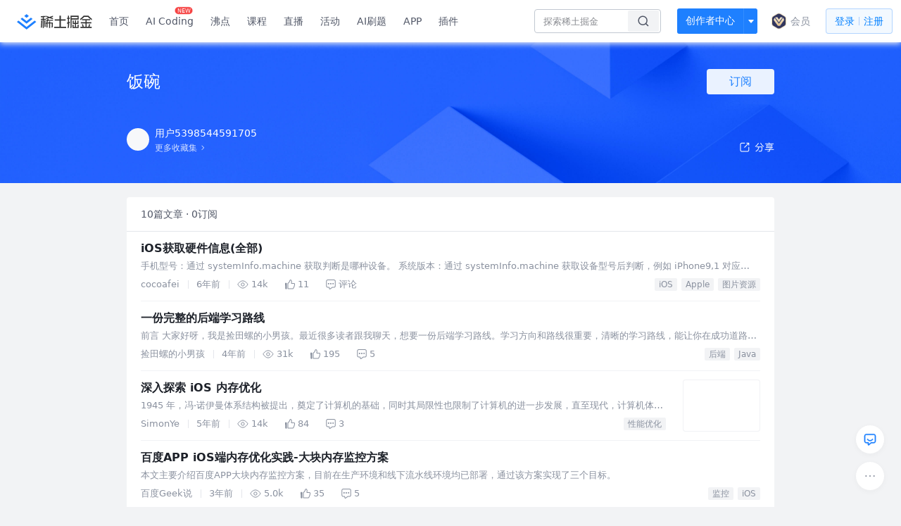

--- FILE ---
content_type: text/html; charset=utf-8
request_url: https://juejin.cn/collection/6951722568705376286
body_size: 152739
content:
<!doctype html>
<html data-n-head-ssr lang="zh" data-n-head="%7B%22lang%22:%7B%22ssr%22:%22zh%22%7D%7D">
  <head >
    <title>饭碗 - 用户5398544591705的收藏集 - 掘金</title><meta data-n-head="ssr" charset="utf-8"><meta data-n-head="ssr" name="viewport" content="width=device-width, initial-scale=1, user-scalable=no, viewport-fit=cover"><meta data-n-head="ssr" name="apple-itunes-app" content="app-id=987739104"><meta data-n-head="ssr" name="theme-color" content="#ffffff"><meta data-n-head="ssr" name="msapplication-TileColor" content="#da532c"><meta data-n-head="ssr" name="msvalidate.01" content="BADCF2429624CB0432BE8924E5343343"><meta data-n-head="ssr" name="google-site-verification" content="m8eimwHTlWoObBcEuX3ot93QtMJFS_zHdMZROWrX7-o"><meta data-n-head="ssr" vmid="description" name="description" content="用户5398544591705的收藏集：饭碗 —— 共收录了10篇文章，有0人关注了该收藏。来掘金，阅读更多饭碗内的文章。掘金是一个帮助开发者成长的社区,是给开发者用的 Hacker News,给设计师用的 Designer News,和给产品经理用的 Medium。"><meta data-n-head="ssr" vmid="keywords" name="keywords" content="饭碗,饭碗用户5398544591705,用户5398544591705的收藏,饭碗掘金,掘金"><link data-n-head="ssr" rel="preconnect" href="//unpkg.byted-static.com/" crossorigin="anonymous"><link data-n-head="ssr" rel="preconnect" href="//lf3-cdn-tos.bytescm.com" crossorigin="anonymous"><link data-n-head="ssr" rel="preconnect" href="//mcs.snssdk.com" crossorigin="anonymous"><link data-n-head="ssr" rel="preconnect" href="//i.snssdk.com" crossorigin="anonymous"><link data-n-head="ssr" rel="dns-prefetch" href="//lf3-short.ibytedapm.com"><link data-n-head="ssr" rel="dns-prefetch" href="//lf3-cdn-tos.bytescm.com"><link data-n-head="ssr" rel="dns-prefetch" href="//api.juejin.cn"><link data-n-head="ssr" rel="dns-prefetch" href="//lf-cdn-tos.bytescm.com"><link data-n-head="ssr" rel="dns-prefetch" href="//unpkg.byted-static.com"><link data-n-head="ssr" rel="dns-prefetch" href="//p1-juejin.byteimg.com"><link data-n-head="ssr" rel="dns-prefetch" href="//p3-juejin.byteimg.com"><link data-n-head="ssr" rel="dns-prefetch" href="//p6-juejin.byteimg.com"><link data-n-head="ssr" rel="dns-prefetch" href="//p9-juejin.byteimg.com"><link data-n-head="ssr" rel="dns-prefetch" href="//p1-jj.byteimg.com"><link data-n-head="ssr" rel="dns-prefetch" href="//p2-jj.byteimg.com"><link data-n-head="ssr" rel="dns-prefetch" href="//p6-jj.byteimg.com"><link data-n-head="ssr" rel="dns-prefetch" href="//p9-jj.byteimg.com"><link data-n-head="ssr" rel="dns-prefetch" href="//mcs.snssdk.com"><link data-n-head="ssr" rel="dns-prefetch" href="//i.snssdk.com"><link data-n-head="ssr" rel="apple-touch-icon" sizes="180x180" href="https://lf-web-assets.juejin.cn/obj/juejin-web/xitu_juejin_web/static/favicons/apple-touch-icon.png"><link data-n-head="ssr" rel="icon" type="image/png" sizes="32x32" href="https://lf-web-assets.juejin.cn/obj/juejin-web/xitu_juejin_web/static/favicons/favicon-32x32.png"><link data-n-head="ssr" rel="icon" type="image/png" sizes="16x16" href="https://lf-web-assets.juejin.cn/obj/juejin-web/xitu_juejin_web/static/favicons/favicon-16x16.png"><link data-n-head="ssr" rel="mask-icon" href="https://lf-web-assets.juejin.cn/obj/juejin-web/xitu_juejin_web/static/favicons/safari-pinned-tab.svg" color="#1E80FF"><link data-n-head="ssr" rel="manifest" href="https://lf-web-assets.juejin.cn/obj/juejin-web/xitu_juejin_web/static/favicons/site.webmanifest"><link data-n-head="ssr" rel="search" title="掘金" href="https://lf-web-assets.juejin.cn/obj/juejin-web/xitu_juejin_web/static/search.xml" type="application/opensearchdescription+xml"><link data-n-head="ssr" rel="stylesheet" href="https://lf-web-assets.juejin.cn/obj/juejin-web/xitu_juejin_web/static/bytedesign.min.css"><link data-n-head="ssr" rel="canonical" href="https://juejin.cn/collection/6951722568705376286"><script data-n-head="ssr" type="text/javascript" data-sdk-glue-default="load" src="https://lf-web-assets.juejin.cn/obj/juejin-web/xitu_juejin_web/static/rc-client-security-web-glue/1.0.0.19/sdk-glue.js"></script><script data-n-head="ssr" type="text/javascript" data-sdk-glue-default="init">
        (function (){
          var options = {
            bdms: {
              aid: 2608,
              paths: [
                '/growth_api/v1/publish_benefit_history',
                '/growth_api/v1/check_in',
                '/growth_api/v1/lottery/draw',
                '/growth_api/v1/lottery/ten_draw',
                '/web_shorten',
                '/user_api/v1/user/get',
                '/interact_api/v1/digg/save',
                '/interact_api/v1/digg/query_page',
                '/interact_api/v1/comment/list',
                '/interact_api/v1/comment/hots',
                '/content_api/v1/article/detail',
                '/user_api/v1/follow/followees',
                '/user_api/v1/follow/followers',
                '/interact_api/v1/follow/tag_list',
                '/recommend_api/v1/article/recommend_cate_feed',
                '/interact_api/v1/comment/publish',
                '/interact_api/v1/reply/publish',
                '/growth_api/v1/get_benefit_page',
                '/growth_api/v1/get_cur_point',
                '/growth_api/v1/ten_draw', 
                '/growth_api/v1/draw',
                '/growth_api/v1/lottery_config/get',
                '/user_api/v1/user_referral/bind',
              ]
            },
            verifyCenter: {
              interceptPathList: [
                '/user_api/v1/user/get',
                '/interact_api/v1/digg/save',
                '/interact_api/v1/digg/query_page',
                '/interact_api/v1/comment/list',
                '/interact_api/v1/comment/hots',
                '/content_api/v1/article/detail',
                '/user_api/v1/follow/followees',
                '/user_api/v1/follow/followers',
                '/interact_api/v1/follow/tag_list',
                '/recommend_api/v1/article/recommend_cate_feed',
              ],
              commonOptions: {
                aid: 2608,
                repoId: 56081
              },
              captchaOptions: {
                showMode: 'mask',
              },
            }
          }
        var sdkInfo = {
          bdms: {
            init: function (options) {
              window.bdms.init(options)
            },
            isLoaded: function () {
              return !!window.bdms
            },
            srcList: [
              'https://lf-headquarters-speed.yhgfb-cn-static.com/obj/rc-client-security/web/stable/1.0.0.33/bdms.js',
              'https://lf-c-flwb.bytetos.com/obj/rc-client-security/web/stable/1.0.0.33/bdms.js',
            ],
          },
          verifyCenter: {
            init: function (options) {
              window.TTGCaptcha.init(options);
            },
            isLoaded: function () {
              return !!window.TTGCaptcha;
            },
            srcList: [
              'https://lf-cdn-tos.bytescm.com/obj/rc-verifycenter/sec_sdk_build/4.0.10/captcha/index.js',
              'https://lf-rc1.yhgfb-cn-static.com/obj/rc-verifycenter/sec_sdk_build/4.0.10/captcha/index.js',
            ],
          }
        }
        window._SdkGlueInit(options, sdkInfo)
        })();
        </script><script data-n-head="ssr" vmid="slardar" type="text/javascript" crossorigin="anonymous">;(function (w, d, u, b, n, pc, ga, ae, po, s, p, e, t, pp) {pc = 'precollect';ga = 'getAttribute';ae = 'addEventListener';po = 'PerformanceObserver';s = function (m) {p = [].slice.call(arguments);p.push(Date.now(), location.href);(m == pc ? s.p.a : s.q).push(p)};s.q = [];s.p = { a: [] };w[n] = s;e = document.createElement('script');e.src = u + '?bid=' + b + '&globalName=' + n;e.crossOrigin = u.indexOf('sdk-web') > 0 ? 'anonymous' : 'use-credentials';d.getElementsByTagName('head')[0].appendChild(e);if (ae in w) {s.pcErr = function (e) {e = e || w.event;t = e.target || e.srcElement;if (t instanceof Element || t instanceof HTMLElement) {if (t[ga]('integrity')) {w[n](pc, 'sri', t[ga]('href') || t[ga]('src'))} else {w[n](pc, 'st', { tagName: t.tagName, url: t[ga]('href') || t[ga]('src') })}} else {w[n](pc, 'err', e.error || e.message)}};s.pcRej = function (e) {e = e || w.event;w[n](pc, 'err', e.reason || (e.detail && e.detail.reason))};w[ae]('error', s.pcErr, true);w[ae]('unhandledrejection', s.pcRej, true);};if('PerformanceLongTaskTiming' in w) {pp = s.pp = { entries: [] };pp.observer = new PerformanceObserver(function (l) {pp.entries = pp.entries.concat(l.getEntries())});pp.observer.observe({ entryTypes: ['longtask', 'largest-contentful-paint','layout-shift'] })}})(window,document,'https://lf3-short.ibytedapm.com/slardar/fe/sdk-web/browser.cn.js','2608','SlardarWeb')</script><script data-n-head="ssr" type="text/javascript" src="https://lf-web-assets.juejin.cn/obj/juejin-web/xitu_juejin_web/static/slardar-plugin/imageReport.js"></script><script data-n-head="ssr" type="text/javascript" src="https://lf-web-assets.juejin.cn/obj/juejin-web/xitu_juejin_web/static/cdn-retry/bundle-dcf007.js" id="cdn-retry" defer></script><link rel="preload" href="//lf-web-assets.juejin.cn/obj/juejin-web/xitu_juejin_web/b0c262c.js" as="script"><link rel="preload" href="//lf-web-assets.juejin.cn/obj/juejin-web/xitu_juejin_web/3f6c4e8.js" as="script"><link rel="preload" href="//lf-web-assets.juejin.cn/obj/juejin-web/xitu_juejin_web/952d909.js" as="script"><link rel="preload" href="//lf-web-assets.juejin.cn/obj/juejin-web/xitu_juejin_web/app.6ab0eb4.css" as="style"><link rel="preload" href="//lf-web-assets.juejin.cn/obj/juejin-web/xitu_juejin_web/05c5695.js" as="script"><link rel="preload" href="//lf-web-assets.juejin.cn/obj/juejin-web/xitu_juejin_web/layouts/default.a1d6163.css" as="style"><link rel="preload" href="//lf-web-assets.juejin.cn/obj/juejin-web/xitu_juejin_web/4f90adc.js" as="script"><link rel="preload" href="//lf-web-assets.juejin.cn/obj/juejin-web/xitu_juejin_web/82.1a12ed5.css" as="style"><link rel="preload" href="//lf-web-assets.juejin.cn/obj/juejin-web/xitu_juejin_web/01eccc5.js" as="script"><link rel="stylesheet" href="//lf-web-assets.juejin.cn/obj/juejin-web/xitu_juejin_web/app.6ab0eb4.css"><link rel="stylesheet" href="//lf-web-assets.juejin.cn/obj/juejin-web/xitu_juejin_web/layouts/default.a1d6163.css"><link rel="stylesheet" href="//lf-web-assets.juejin.cn/obj/juejin-web/xitu_juejin_web/82.1a12ed5.css">
  </head>
  <body >
    <script data-n-head="ssr" type="text/javascript" data-pbody="true">(function () {
    const pages = [
        /^\/$/,
        /^\/following$/,
        /^\/recommended$/,
        '^/pins.*',
        '^/pin.*',
        /^\/course(?!\/payment\/)/,
        /^\/post\/.*/,
        '^/hot.*',
        /^\/book\/\d+/,
        /^\/video\/\d+/,
        /^\/user\/settings.*/,
        /^\/spost\/\d+/,
        /^\/notification(?!\/im)/,
        '^/backend',
        '^/frontend',
        '^/android',
        '^/ios',
        '^/ai',
        '^/freebie',
        '^/career',
        '^/article',
        '^/player',
    ];
    function isInJuejinApp() {
        const userAgent = typeof navigator !== 'undefined' ? navigator.userAgent : '';
        return /juejin/i.test(userAgent);
    }
    if (typeof window !== 'undefined' && !isInJuejinApp()) {
        try {
            const path = window.location.pathname;
            const isAvailable = pages.some((page) => {
                const reg = new RegExp(page);
                return reg.test(path);
            });
            if (isAvailable) {
                const localValue = localStorage.getItem('juejin_2608_theme') || '{}';
                let { theme = 'light', isFollowSystem = false } = JSON.parse(localValue);
                if (isFollowSystem) {
                    const themeMedia = window.matchMedia('(prefers-color-scheme: light)');
                    theme = themeMedia.matches ? 'light' : 'dark';
                    localStorage.setItem('juejin_2608_theme', JSON.stringify({ theme, isFollowSystem }));
                }
                document.body.setAttribute('data-theme', theme);
            }
            else {
                document.body.setAttribute('data-theme', 'light');
            }
        }
        catch (e) {
            console.error('浏览器不支持localStorage');
        }
    }
})()</script><div data-server-rendered="true" id="__nuxt"><div id="__layout"><div id="juejin"><div data-fetch-key="data-v-602f97ed:0" data-v-539963b4 data-v-602f97ed><div class="view-container" data-v-539963b4><!----> <header data-fetch-key="data-v-0d14266a:0" class="main-header main-header unauthorized visible" data-v-0d14266a data-v-539963b4><div class="container" data-v-0d14266a><a rel="noreferrer" class="logo" data-v-0d14266a><img src="//lf-web-assets.juejin.cn/obj/juejin-web/xitu_juejin_web/e08da34488b114bd4c665ba2fa520a31.svg" alt="稀土掘金" class="logo-img" data-v-0d14266a> <img src="//lf-web-assets.juejin.cn/obj/juejin-web/xitu_juejin_web/6c61ae65d1c41ae8221a670fa32d05aa.svg" alt="稀土掘金" class="mobile" data-v-0d14266a></a> <!----> <nav role="navigation" class="main-nav" data-v-0d14266a><ul class="nav-list" data-v-0d14266a><!----> <li class="main-nav-list" data-v-0d14266a><!----> <ul class="phone-hide" data-v-0d14266a><li class="nav-item link-item" data-v-0d14266a><a href="/" data-v-0d14266a>首页</a></li> <li class="nav-item link-item activities" data-v-0d14266a><a href="https://aicoding.juejin.cn" data-v-0d14266a>
                AI Coding
                <span class="new-font" data-v-0d14266a>NEW</span></a></li> <li class="nav-item link-item activities" data-v-0d14266a><a href="/pins" data-v-0d14266a>
                沸点
                <span class="text" data-v-0d14266a><!----></span></a></li> <li class="nav-item link-item book" data-v-0d14266a><a href="/course" data-v-0d14266a>
                课程
                <!----></a></li> <li class="nav-item link-item" data-v-0d14266a><a href="/live" data-v-0d14266a>
                直播
              </a></li> <li class="nav-item link-item" data-v-0d14266a><a href="/events/all" data-v-0d14266a>
                活动
              </a></li> <li class="nav-item link-item" data-v-0d14266a><a href="/problemset" data-v-0d14266a>
                AI刷题
              </a></li> <nav class="nav-item link-item download-icon" data-v-0d14266a><a href="/app?utm_source=jj_nav" target="_blank" class="download-app no-border" data-v-0d14266a>
                APP
              </a></nav> <nav class="nav-item link-item extension-icon" data-v-0d14266a><a href="https://juejin.cn/extension?utm_source=jj_nav" target="_blank" rel="nofollow noopener noreferrer" class="jj-link broswer-extension no-border" data-v-65b50b51 data-v-0d14266a><span data-v-65b50b51 data-v-0d14266a>插件</span></a></nav> <!----></ul></li> <ul class="right-side-nav" data-v-0d14266a><li class="search-add" data-v-0d14266a><ul class="search-add-ul" data-v-0d14266a><li class="nav-item search" data-v-0d14266a><form role="search" class="search-form" data-v-0d14266a><input type="search" maxlength="64" placeholder="" value="" class="search-input" data-v-0d14266a> <div class="seach-icon-container" data-v-0d14266a><svg width="18" height="18" viewBox="0 0 18 18" fill="none" xmlns="http://www.w3.org/2000/svg" class="search-icon" data-v-0d14266a data-v-0d14266a><path d="M12.4008 12.4008C14.744 10.0577 14.744 6.25871 12.4008 3.91556C10.0577 1.57242 6.25871 1.57242 3.91556 3.91556C1.57242 6.25871 1.57242 10.0577 3.91556 12.4008C6.25871 14.744 10.0577 14.744 12.4008 12.4008ZM12.4008 12.4008L15.5828 15.5828" stroke-width="1.5" stroke-linecap="round" stroke-linejoin="round" data-v-0d14266a data-v-0d14266a></path></svg></div> <!----> <div class="typehead" style="display:none;" data-v-0d14266a><!----> <div class="title" data-v-0d14266a><span data-v-0d14266a>搜索历史</span> <span class="clear" data-v-0d14266a>
                        清空
                      </span></div> <div class="list" data-v-0d14266a></div></div></form></li> <!----> <li class="nav-item add creator-item" data-v-0d14266a><div class="add-group" data-v-222d7b0f data-v-0d14266a><!----> <button class="add-btn" data-v-222d7b0f>
    创作者中心
  </button> <div class="more" data-v-222d7b0f><svg width="12" height="12" viewBox="0 0 12 12" fill="none" xmlns="http://www.w3.org/2000/svg" class="unfold12-icon" data-v-222d7b0f data-v-222d7b0f><path d="M2.45025 4.82383C2.17422 4.49908 2.40501 4 2.83122 4H9.16878C9.59499 4 9.82578 4.49908 9.54975 4.82382L6.38097 8.5518C6.1813 8.7867 5.8187 8.7867 5.61903 8.5518L2.45025 4.82383Z" fill="white" data-v-222d7b0f data-v-222d7b0f></path></svg> <div class="more-mask" data-v-222d7b0f></div> <div class="more-list" data-v-222d7b0f><ul class="menu" data-v-222d7b0f><li class="item" data-v-222d7b0f><div class="icon write-article" data-v-222d7b0f></div> <div class="title" data-v-222d7b0f>写文章</div></li><li class="item" data-v-222d7b0f><div class="icon issue-points" data-v-222d7b0f></div> <div class="title" data-v-222d7b0f>发沸点</div></li><li class="item" data-v-222d7b0f><div class="icon write-note" data-v-222d7b0f></div> <div class="title" data-v-222d7b0f>写笔记</div></li><li class="item" data-v-222d7b0f><div class="icon create-jcode" data-v-222d7b0f></div> <div class="title" data-v-222d7b0f>写代码</div></li><li class="item" data-v-222d7b0f><div class="icon drafts" data-v-222d7b0f></div> <div class="title" data-v-222d7b0f>草稿箱</div></li></ul> <div class="divider" data-v-222d7b0f></div> <div class="inspiration" data-v-222d7b0f><div class="info" data-v-222d7b0f><span class="title" data-v-222d7b0f>创作灵感</span> <span class="more-info" data-v-222d7b0f>
            查看更多
            <i class="icon byte-icon byte-icon--right" data-v-222d7b0f><svg t="1561636167146" class="icon" viewBox="0 0 1024 1024" version="1.1" xmlns="http://www.w3.org/2000/svg" p-id="404349" xmlns:xlink="http://www.w3.org/1999/xlink"><path d="M630.4 512L283.52 165.12a21.12 21.12 0 0 1 0-30.08l30.08-30.08a21.12 21.12 0 0 1 30.08 0l377.6 376.96a42.24 42.24 0 0 1 0 60.16l-377.6 376.96a21.12 21.12 0 0 1-30.08 0l-30.08-30.08a21.12 21.12 0 0 1 0-30.08z" p-id="404350"></path></svg></i></span></div> <div class="list" data-v-222d7b0f>  <div class="item" data-v-21339fef data-v-222d7b0f><div class="xitu-skeleton xitu-skeleton-animated" data-v-21339fef><div class="xitu-skeleton-item" data-v-21339fef><!----> <div class="xitu-skeleton-content" style="padding:20px;" data-v-21339fef><div class="xitu-skeleton-line" data-v-21339fef></div><div class="xitu-skeleton-line" data-v-21339fef></div><div class="xitu-skeleton-line" data-v-21339fef></div></div></div></div></div></div></div></div></div> <!----></div></li></ul></li> <li class="nav-item vip-entry" data-v-0d14266a><div class="vip-title" data-v-0d14266a><div class="vip-entry-img" data-v-0d14266a><img src="https://p9-juejin.byteimg.com/tos-cn-i-k3u1fbpfcp/ffd3e238ee7f46eab42bf88af17f5528~tplv-k3u1fbpfcp-image.image#?w=25&h=26&s=5968&e=svg&a=1&b=dacbbc" alt="vip" class="vip-img" data-v-0d14266a> <!----></div> <div class="vip-words" data-v-0d14266a>会员</div></div></li> <!----> <!----> <!----> <li class="nav-item auth" data-v-0d14266a><div class="login-button-wrap" data-v-0d14266a><button class="login-button" data-v-0d14266a>
                登录
                <div class="login-button-inner" data-v-0d14266a><div class="login-button-line" data-v-0d14266a></div>
                  注册
                </div></button> <!----></div></li></ul></ul></nav></div></header>  <main class="container main-container" style="max-width:100%;" data-v-539963b4><div data-transfer="true" class="delte_modal byte-modal" data-v-9be8d0de data-v-602f97ed><div class="byte-modal__mask" style="z-index:137298;display:none;"></div><div class="byte-modal__wrapper" style="z-index:137298;display:none;"><div class="byte-modal__content" style="width:344px;"><!----><div class="byte-modal__body"><div class="modal-wrap" data-v-9be8d0de><div class="title" data-v-9be8d0de>确定删除此收藏集吗</div> <div class="content" data-v-9be8d0de>删除后此收藏集将被移除</div> <div class="button-wrap" data-v-9be8d0de><div class="local-button close" data-v-9be8d0de>取消</div> <div class="local-button delete" data-v-9be8d0de>确定删除</div></div></div></div><!----></div></div></div> <div data-transfer="true" class="delte_modal byte-modal" data-v-9be8d0de data-v-602f97ed><div class="byte-modal__mask" style="z-index:137299;display:none;"></div><div class="byte-modal__wrapper" style="z-index:137299;display:none;"><div class="byte-modal__content" style="width:344px;"><!----><div class="byte-modal__body"><div class="modal-wrap" data-v-9be8d0de><div class="title" data-v-9be8d0de>确定删除此文章吗</div> <div class="content" data-v-9be8d0de>删除后此文章将被从当前收藏集中移除</div> <div class="button-wrap" data-v-9be8d0de><div class="local-button close" data-v-9be8d0de>取消</div> <div class="local-button delete" data-v-9be8d0de>确定删除</div></div></div></div><!----></div></div></div> <div data-transfer="true" class="collection-list-modal byte-modal" data-v-2f646e9c data-v-602f97ed><div class="byte-modal__mask" style="z-index:137300;display:none;"></div><div class="byte-modal__wrapper" style="z-index:137300;display:none;"><div class="byte-modal__content" style="width:520px;"><!----><div class="byte-modal__body"></div><!----></div></div></div> <div data-transfer="true" class="collection-modal byte-modal" data-v-23631f0a data-v-602f97ed><div class="byte-modal__mask" style="z-index:137301;display:none;"></div><div class="byte-modal__wrapper" style="z-index:137301;display:none;"><div class="byte-modal__content" style="width:520px;"><!----><div class="byte-modal__body"><svg width="18" height="18" viewBox="0 0 18 18" fill="none" xmlns="http://www.w3.org/2000/svg" class="closeIcon" data-v-23631f0a><path d="M14.3019 3.69678L8.99862 9.00006L3.69531 14.3034" stroke="currentColor" stroke-width="1.5" stroke-linecap="round" data-v-23631f0a></path><path d="M3.69531 3.69678L8.99861 9.00006L14.3019 14.3034" stroke="currentColor" stroke-width="1.5" stroke-linecap="round" data-v-23631f0a></path></svg> <div class="title" data-v-23631f0a>
    编辑收藏集
  </div> <form class="form byte-form byte-form--label-right" data-v-23631f0a><div class="byte-form-item" data-v-23631f0a><label for="collectionName" class="byte-form-item__label" style="width:42px;">名称：</label><div class="byte-form-item__content" style="margin-left:42px;"><div class="input byte-input byte-input--large byte-input--suffixed" data-v-23631f0a><!----><input type="text" autocomplete="" placeholder="请输入收藏集名称" name="" aria-label="" spellcheck="false" value="" class="byte-input__input byte-input__input--large"><!----><span class="byte-input__suffix"><!----> <!----></span><!----></div><!----><!----></div></div> <div class="byte-form-item" data-v-23631f0a><label for="description" class="byte-form-item__label" style="width:42px;">描述：</label><div class="byte-form-item__content" style="margin-left:42px;"><div class="input byte-input byte-input--normal" data-v-23631f0a><textarea maxlength="100" rows="2" placeholder="请输入收藏描述（限100字，选填）" autocomplete="" name="" aria-label="" spellcheck="false" class="byte-input__textarea"></textarea></div> <span class="suffix text-suffix" data-v-23631f0a><span data-v-23631f0a>
          0
        </span>
        /100
      </span><!----><!----></div></div> <div class="label-no byte-form-item" data-v-23631f0a><!----><div class="byte-form-item__content" style="margin-left:42px;"><div class="byte-radio-group byte-radio-group--radio byte-radio-group--outline byte-radio-group--undefined" data-v-23631f0a><label class="byte-radio__wrapper" data-v-23631f0a><span class="byte-radio__radio-inner"><input type="radio" class="byte-radio__original"><span class="byte-radio__radio"></span></span><span class="byte-radio__label"><div class="radio-item" data-v-23631f0a><span class="label" data-v-23631f0a>公开</span> <span class="desc" data-v-23631f0a>当其他人关注此收藏集后不可再更改为隐私</span></div><!----></span></label> <label class="byte-radio__wrapper" data-v-23631f0a><span class="byte-radio__radio-inner"><input type="radio" class="byte-radio__original"><span class="byte-radio__radio"></span></span><span class="byte-radio__label"><div class="radio-item" data-v-23631f0a><span class="label" data-v-23631f0a>隐私</span> <span class="desc" data-v-23631f0a>仅自己可见此收藏集</span></div><!----></span></label></div><!----><!----></div></div> <!----></form> <div class="button_wrapper" data-v-23631f0a><button class="button close" data-v-23631f0a>取消</button> <button class="button finished" data-v-23631f0a>
      确定
    </button></div></div><!----></div></div></div> <div class="collection-view" data-v-539963b4 data-v-602f97ed><header class="collection-header" data-v-539963b4 data-v-602f97ed><div class="width-control" data-v-539963b4 data-v-602f97ed><div class="title" data-v-539963b4 data-v-602f97ed><div class="content" data-v-539963b4 data-v-602f97ed>
            饭碗
            <!----></div> <div class="subscribe-wrap" data-v-539963b4 data-v-602f97ed><div class="button-sub subscribe-button" data-v-539963b4 data-v-602f97ed>
              订阅
            </div></div> <!----></div> <div class="desc" data-v-539963b4 data-v-602f97ed><span data-v-539963b4 data-v-602f97ed>
            
          </span></div></div> <div class="three-floor width-control" data-v-539963b4 data-v-602f97ed><div class="user-info" data-v-539963b4 data-v-602f97ed><a href="https://juejin-im-boe.bytedance.net/user/2392167127452248" data-v-539963b4 data-v-602f97ed><div class="avatar jj-avatar avatar" data-v-03256cc6 data-v-602f97ed><img src="[data-uri]" alt="avatar" class="lazy avatar-img" data-v-5244ef91 data-v-03256cc6> </div></a> <div class="info-wrap" data-v-539963b4 data-v-602f97ed><div class="user-name" data-v-539963b4 data-v-602f97ed><a href="https://juejin-im-boe.bytedance.net/user/2392167127452248" data-v-539963b4 data-v-602f97ed><span data-v-539963b4 data-v-602f97ed>用户5398544591705</span></a> <!----></div> <a href="/user/2392167127452248/collections" class="more-link" data-v-602f97ed><span data-v-602f97ed>更多收藏集</span> <img src="[data-uri]" class="right-arrow" data-v-602f97ed></a></div></div> <div class="share" data-v-539963b4 data-v-602f97ed><span data-v-602f97ed><div class="byte-popover" style="display:none;"><!----><p class="byte-popover__content"><div class="share-model" data-v-602f97ed><span data-v-602f97ed><div class="byte-popover" style="display:none;"><!----><p class="byte-popover__content"><div class="QR-wrap" data-v-602f97ed><img src="data:image/svg+xml;utf8,%3C%3Fxml%20version%3D%221.0%22%20standalone%3D%22yes%22%3F%3E%0D%0A%3Csvg%20xmlns%3D%22http%3A%2F%2Fwww.w3.org%2F2000%2Fsvg%22%20version%3D%221.1%22%20width%3D%22410%22%20height%3D%22410%22%3E%0D%0A%3Crect%20x%3D%220%22%20y%3D%220%22%20width%3D%22410%22%20height%3D%22410%22%20style%3D%22fill%3A%23ffffff%3Bshape-rendering%3AcrispEdges%3B%22%2F%3E%0D%0A%3Crect%20x%3D%220%22%20y%3D%220%22%20width%3D%2212.424242424242424%22%20height%3D%2212.424242424242424%22%20style%3D%22fill%3A%23000000%3Bshape-rendering%3AcrispEdges%3B%22%2F%3E%0D%0A%3Crect%20x%3D%2212.424242424242424%22%20y%3D%220%22%20width%3D%2212.424242424242424%22%20height%3D%2212.424242424242424%22%20style%3D%22fill%3A%23000000%3Bshape-rendering%3AcrispEdges%3B%22%2F%3E%0D%0A%3Crect%20x%3D%2224.848484848484848%22%20y%3D%220%22%20width%3D%2212.424242424242424%22%20height%3D%2212.424242424242424%22%20style%3D%22fill%3A%23000000%3Bshape-rendering%3AcrispEdges%3B%22%2F%3E%0D%0A%3Crect%20x%3D%2237.27272727272727%22%20y%3D%220%22%20width%3D%2212.424242424242424%22%20height%3D%2212.424242424242424%22%20style%3D%22fill%3A%23000000%3Bshape-rendering%3AcrispEdges%3B%22%2F%3E%0D%0A%3Crect%20x%3D%2249.696969696969695%22%20y%3D%220%22%20width%3D%2212.424242424242424%22%20height%3D%2212.424242424242424%22%20style%3D%22fill%3A%23000000%3Bshape-rendering%3AcrispEdges%3B%22%2F%3E%0D%0A%3Crect%20x%3D%2262.12121212121212%22%20y%3D%220%22%20width%3D%2212.424242424242424%22%20height%3D%2212.424242424242424%22%20style%3D%22fill%3A%23000000%3Bshape-rendering%3AcrispEdges%3B%22%2F%3E%0D%0A%3Crect%20x%3D%2274.54545454545455%22%20y%3D%220%22%20width%3D%2212.424242424242424%22%20height%3D%2212.424242424242424%22%20style%3D%22fill%3A%23000000%3Bshape-rendering%3AcrispEdges%3B%22%2F%3E%0D%0A%3Crect%20x%3D%2299.39393939393939%22%20y%3D%220%22%20width%3D%2212.424242424242424%22%20height%3D%2212.424242424242424%22%20style%3D%22fill%3A%23000000%3Bshape-rendering%3AcrispEdges%3B%22%2F%3E%0D%0A%3Crect%20x%3D%22149.0909090909091%22%20y%3D%220%22%20width%3D%2212.424242424242424%22%20height%3D%2212.424242424242424%22%20style%3D%22fill%3A%23000000%3Bshape-rendering%3AcrispEdges%3B%22%2F%3E%0D%0A%3Crect%20x%3D%22161.5151515151515%22%20y%3D%220%22%20width%3D%2212.424242424242424%22%20height%3D%2212.424242424242424%22%20style%3D%22fill%3A%23000000%3Bshape-rendering%3AcrispEdges%3B%22%2F%3E%0D%0A%3Crect%20x%3D%22173.93939393939394%22%20y%3D%220%22%20width%3D%2212.424242424242424%22%20height%3D%2212.424242424242424%22%20style%3D%22fill%3A%23000000%3Bshape-rendering%3AcrispEdges%3B%22%2F%3E%0D%0A%3Crect%20x%3D%22198.78787878787878%22%20y%3D%220%22%20width%3D%2212.424242424242424%22%20height%3D%2212.424242424242424%22%20style%3D%22fill%3A%23000000%3Bshape-rendering%3AcrispEdges%3B%22%2F%3E%0D%0A%3Crect%20x%3D%22223.63636363636363%22%20y%3D%220%22%20width%3D%2212.424242424242424%22%20height%3D%2212.424242424242424%22%20style%3D%22fill%3A%23000000%3Bshape-rendering%3AcrispEdges%3B%22%2F%3E%0D%0A%3Crect%20x%3D%22260.9090909090909%22%20y%3D%220%22%20width%3D%2212.424242424242424%22%20height%3D%2212.424242424242424%22%20style%3D%22fill%3A%23000000%3Bshape-rendering%3AcrispEdges%3B%22%2F%3E%0D%0A%3Crect%20x%3D%22273.3333333333333%22%20y%3D%220%22%20width%3D%2212.424242424242424%22%20height%3D%2212.424242424242424%22%20style%3D%22fill%3A%23000000%3Bshape-rendering%3AcrispEdges%3B%22%2F%3E%0D%0A%3Crect%20x%3D%22285.75757575757575%22%20y%3D%220%22%20width%3D%2212.424242424242424%22%20height%3D%2212.424242424242424%22%20style%3D%22fill%3A%23000000%3Bshape-rendering%3AcrispEdges%3B%22%2F%3E%0D%0A%3Crect%20x%3D%22298.1818181818182%22%20y%3D%220%22%20width%3D%2212.424242424242424%22%20height%3D%2212.424242424242424%22%20style%3D%22fill%3A%23000000%3Bshape-rendering%3AcrispEdges%3B%22%2F%3E%0D%0A%3Crect%20x%3D%22323.030303030303%22%20y%3D%220%22%20width%3D%2212.424242424242424%22%20height%3D%2212.424242424242424%22%20style%3D%22fill%3A%23000000%3Bshape-rendering%3AcrispEdges%3B%22%2F%3E%0D%0A%3Crect%20x%3D%22335.45454545454544%22%20y%3D%220%22%20width%3D%2212.424242424242424%22%20height%3D%2212.424242424242424%22%20style%3D%22fill%3A%23000000%3Bshape-rendering%3AcrispEdges%3B%22%2F%3E%0D%0A%3Crect%20x%3D%22347.8787878787879%22%20y%3D%220%22%20width%3D%2212.424242424242424%22%20height%3D%2212.424242424242424%22%20style%3D%22fill%3A%23000000%3Bshape-rendering%3AcrispEdges%3B%22%2F%3E%0D%0A%3Crect%20x%3D%22360.3030303030303%22%20y%3D%220%22%20width%3D%2212.424242424242424%22%20height%3D%2212.424242424242424%22%20style%3D%22fill%3A%23000000%3Bshape-rendering%3AcrispEdges%3B%22%2F%3E%0D%0A%3Crect%20x%3D%22372.7272727272727%22%20y%3D%220%22%20width%3D%2212.424242424242424%22%20height%3D%2212.424242424242424%22%20style%3D%22fill%3A%23000000%3Bshape-rendering%3AcrispEdges%3B%22%2F%3E%0D%0A%3Crect%20x%3D%22385.1515151515151%22%20y%3D%220%22%20width%3D%2212.424242424242424%22%20height%3D%2212.424242424242424%22%20style%3D%22fill%3A%23000000%3Bshape-rendering%3AcrispEdges%3B%22%2F%3E%0D%0A%3Crect%20x%3D%22397.57575757575756%22%20y%3D%220%22%20width%3D%2212.424242424242424%22%20height%3D%2212.424242424242424%22%20style%3D%22fill%3A%23000000%3Bshape-rendering%3AcrispEdges%3B%22%2F%3E%0D%0A%3Crect%20x%3D%220%22%20y%3D%2212.424242424242424%22%20width%3D%2212.424242424242424%22%20height%3D%2212.424242424242424%22%20style%3D%22fill%3A%23000000%3Bshape-rendering%3AcrispEdges%3B%22%2F%3E%0D%0A%3Crect%20x%3D%2274.54545454545455%22%20y%3D%2212.424242424242424%22%20width%3D%2212.424242424242424%22%20height%3D%2212.424242424242424%22%20style%3D%22fill%3A%23000000%3Bshape-rendering%3AcrispEdges%3B%22%2F%3E%0D%0A%3Crect%20x%3D%2299.39393939393939%22%20y%3D%2212.424242424242424%22%20width%3D%2212.424242424242424%22%20height%3D%2212.424242424242424%22%20style%3D%22fill%3A%23000000%3Bshape-rendering%3AcrispEdges%3B%22%2F%3E%0D%0A%3Crect%20x%3D%22111.81818181818181%22%20y%3D%2212.424242424242424%22%20width%3D%2212.424242424242424%22%20height%3D%2212.424242424242424%22%20style%3D%22fill%3A%23000000%3Bshape-rendering%3AcrispEdges%3B%22%2F%3E%0D%0A%3Crect%20x%3D%22136.66666666666666%22%20y%3D%2212.424242424242424%22%20width%3D%2212.424242424242424%22%20height%3D%2212.424242424242424%22%20style%3D%22fill%3A%23000000%3Bshape-rendering%3AcrispEdges%3B%22%2F%3E%0D%0A%3Crect%20x%3D%22173.93939393939394%22%20y%3D%2212.424242424242424%22%20width%3D%2212.424242424242424%22%20height%3D%2212.424242424242424%22%20style%3D%22fill%3A%23000000%3Bshape-rendering%3AcrispEdges%3B%22%2F%3E%0D%0A%3Crect%20x%3D%22211.21212121212122%22%20y%3D%2212.424242424242424%22%20width%3D%2212.424242424242424%22%20height%3D%2212.424242424242424%22%20style%3D%22fill%3A%23000000%3Bshape-rendering%3AcrispEdges%3B%22%2F%3E%0D%0A%3Crect%20x%3D%22248.48484848484847%22%20y%3D%2212.424242424242424%22%20width%3D%2212.424242424242424%22%20height%3D%2212.424242424242424%22%20style%3D%22fill%3A%23000000%3Bshape-rendering%3AcrispEdges%3B%22%2F%3E%0D%0A%3Crect%20x%3D%22260.9090909090909%22%20y%3D%2212.424242424242424%22%20width%3D%2212.424242424242424%22%20height%3D%2212.424242424242424%22%20style%3D%22fill%3A%23000000%3Bshape-rendering%3AcrispEdges%3B%22%2F%3E%0D%0A%3Crect%20x%3D%22298.1818181818182%22%20y%3D%2212.424242424242424%22%20width%3D%2212.424242424242424%22%20height%3D%2212.424242424242424%22%20style%3D%22fill%3A%23000000%3Bshape-rendering%3AcrispEdges%3B%22%2F%3E%0D%0A%3Crect%20x%3D%22323.030303030303%22%20y%3D%2212.424242424242424%22%20width%3D%2212.424242424242424%22%20height%3D%2212.424242424242424%22%20style%3D%22fill%3A%23000000%3Bshape-rendering%3AcrispEdges%3B%22%2F%3E%0D%0A%3Crect%20x%3D%22397.57575757575756%22%20y%3D%2212.424242424242424%22%20width%3D%2212.424242424242424%22%20height%3D%2212.424242424242424%22%20style%3D%22fill%3A%23000000%3Bshape-rendering%3AcrispEdges%3B%22%2F%3E%0D%0A%3Crect%20x%3D%220%22%20y%3D%2224.848484848484848%22%20width%3D%2212.424242424242424%22%20height%3D%2212.424242424242424%22%20style%3D%22fill%3A%23000000%3Bshape-rendering%3AcrispEdges%3B%22%2F%3E%0D%0A%3Crect%20x%3D%2224.848484848484848%22%20y%3D%2224.848484848484848%22%20width%3D%2212.424242424242424%22%20height%3D%2212.424242424242424%22%20style%3D%22fill%3A%23000000%3Bshape-rendering%3AcrispEdges%3B%22%2F%3E%0D%0A%3Crect%20x%3D%2237.27272727272727%22%20y%3D%2224.848484848484848%22%20width%3D%2212.424242424242424%22%20height%3D%2212.424242424242424%22%20style%3D%22fill%3A%23000000%3Bshape-rendering%3AcrispEdges%3B%22%2F%3E%0D%0A%3Crect%20x%3D%2249.696969696969695%22%20y%3D%2224.848484848484848%22%20width%3D%2212.424242424242424%22%20height%3D%2212.424242424242424%22%20style%3D%22fill%3A%23000000%3Bshape-rendering%3AcrispEdges%3B%22%2F%3E%0D%0A%3Crect%20x%3D%2274.54545454545455%22%20y%3D%2224.848484848484848%22%20width%3D%2212.424242424242424%22%20height%3D%2212.424242424242424%22%20style%3D%22fill%3A%23000000%3Bshape-rendering%3AcrispEdges%3B%22%2F%3E%0D%0A%3Crect%20x%3D%22161.5151515151515%22%20y%3D%2224.848484848484848%22%20width%3D%2212.424242424242424%22%20height%3D%2212.424242424242424%22%20style%3D%22fill%3A%23000000%3Bshape-rendering%3AcrispEdges%3B%22%2F%3E%0D%0A%3Crect%20x%3D%22198.78787878787878%22%20y%3D%2224.848484848484848%22%20width%3D%2212.424242424242424%22%20height%3D%2212.424242424242424%22%20style%3D%22fill%3A%23000000%3Bshape-rendering%3AcrispEdges%3B%22%2F%3E%0D%0A%3Crect%20x%3D%22223.63636363636363%22%20y%3D%2224.848484848484848%22%20width%3D%2212.424242424242424%22%20height%3D%2212.424242424242424%22%20style%3D%22fill%3A%23000000%3Bshape-rendering%3AcrispEdges%3B%22%2F%3E%0D%0A%3Crect%20x%3D%22260.9090909090909%22%20y%3D%2224.848484848484848%22%20width%3D%2212.424242424242424%22%20height%3D%2212.424242424242424%22%20style%3D%22fill%3A%23000000%3Bshape-rendering%3AcrispEdges%3B%22%2F%3E%0D%0A%3Crect%20x%3D%22273.3333333333333%22%20y%3D%2224.848484848484848%22%20width%3D%2212.424242424242424%22%20height%3D%2212.424242424242424%22%20style%3D%22fill%3A%23000000%3Bshape-rendering%3AcrispEdges%3B%22%2F%3E%0D%0A%3Crect%20x%3D%22323.030303030303%22%20y%3D%2224.848484848484848%22%20width%3D%2212.424242424242424%22%20height%3D%2212.424242424242424%22%20style%3D%22fill%3A%23000000%3Bshape-rendering%3AcrispEdges%3B%22%2F%3E%0D%0A%3Crect%20x%3D%22347.8787878787879%22%20y%3D%2224.848484848484848%22%20width%3D%2212.424242424242424%22%20height%3D%2212.424242424242424%22%20style%3D%22fill%3A%23000000%3Bshape-rendering%3AcrispEdges%3B%22%2F%3E%0D%0A%3Crect%20x%3D%22360.3030303030303%22%20y%3D%2224.848484848484848%22%20width%3D%2212.424242424242424%22%20height%3D%2212.424242424242424%22%20style%3D%22fill%3A%23000000%3Bshape-rendering%3AcrispEdges%3B%22%2F%3E%0D%0A%3Crect%20x%3D%22372.7272727272727%22%20y%3D%2224.848484848484848%22%20width%3D%2212.424242424242424%22%20height%3D%2212.424242424242424%22%20style%3D%22fill%3A%23000000%3Bshape-rendering%3AcrispEdges%3B%22%2F%3E%0D%0A%3Crect%20x%3D%22397.57575757575756%22%20y%3D%2224.848484848484848%22%20width%3D%2212.424242424242424%22%20height%3D%2212.424242424242424%22%20style%3D%22fill%3A%23000000%3Bshape-rendering%3AcrispEdges%3B%22%2F%3E%0D%0A%3Crect%20x%3D%220%22%20y%3D%2237.27272727272727%22%20width%3D%2212.424242424242424%22%20height%3D%2212.424242424242424%22%20style%3D%22fill%3A%23000000%3Bshape-rendering%3AcrispEdges%3B%22%2F%3E%0D%0A%3Crect%20x%3D%2224.848484848484848%22%20y%3D%2237.27272727272727%22%20width%3D%2212.424242424242424%22%20height%3D%2212.424242424242424%22%20style%3D%22fill%3A%23000000%3Bshape-rendering%3AcrispEdges%3B%22%2F%3E%0D%0A%3Crect%20x%3D%2237.27272727272727%22%20y%3D%2237.27272727272727%22%20width%3D%2212.424242424242424%22%20height%3D%2212.424242424242424%22%20style%3D%22fill%3A%23000000%3Bshape-rendering%3AcrispEdges%3B%22%2F%3E%0D%0A%3Crect%20x%3D%2249.696969696969695%22%20y%3D%2237.27272727272727%22%20width%3D%2212.424242424242424%22%20height%3D%2212.424242424242424%22%20style%3D%22fill%3A%23000000%3Bshape-rendering%3AcrispEdges%3B%22%2F%3E%0D%0A%3Crect%20x%3D%2274.54545454545455%22%20y%3D%2237.27272727272727%22%20width%3D%2212.424242424242424%22%20height%3D%2212.424242424242424%22%20style%3D%22fill%3A%23000000%3Bshape-rendering%3AcrispEdges%3B%22%2F%3E%0D%0A%3Crect%20x%3D%22124.24242424242424%22%20y%3D%2237.27272727272727%22%20width%3D%2212.424242424242424%22%20height%3D%2212.424242424242424%22%20style%3D%22fill%3A%23000000%3Bshape-rendering%3AcrispEdges%3B%22%2F%3E%0D%0A%3Crect%20x%3D%22136.66666666666666%22%20y%3D%2237.27272727272727%22%20width%3D%2212.424242424242424%22%20height%3D%2212.424242424242424%22%20style%3D%22fill%3A%23000000%3Bshape-rendering%3AcrispEdges%3B%22%2F%3E%0D%0A%3Crect%20x%3D%22173.93939393939394%22%20y%3D%2237.27272727272727%22%20width%3D%2212.424242424242424%22%20height%3D%2212.424242424242424%22%20style%3D%22fill%3A%23000000%3Bshape-rendering%3AcrispEdges%3B%22%2F%3E%0D%0A%3Crect%20x%3D%22186.36363636363635%22%20y%3D%2237.27272727272727%22%20width%3D%2212.424242424242424%22%20height%3D%2212.424242424242424%22%20style%3D%22fill%3A%23000000%3Bshape-rendering%3AcrispEdges%3B%22%2F%3E%0D%0A%3Crect%20x%3D%22198.78787878787878%22%20y%3D%2237.27272727272727%22%20width%3D%2212.424242424242424%22%20height%3D%2212.424242424242424%22%20style%3D%22fill%3A%23000000%3Bshape-rendering%3AcrispEdges%3B%22%2F%3E%0D%0A%3Crect%20x%3D%22236.06060606060606%22%20y%3D%2237.27272727272727%22%20width%3D%2212.424242424242424%22%20height%3D%2212.424242424242424%22%20style%3D%22fill%3A%23000000%3Bshape-rendering%3AcrispEdges%3B%22%2F%3E%0D%0A%3Crect%20x%3D%22273.3333333333333%22%20y%3D%2237.27272727272727%22%20width%3D%2212.424242424242424%22%20height%3D%2212.424242424242424%22%20style%3D%22fill%3A%23000000%3Bshape-rendering%3AcrispEdges%3B%22%2F%3E%0D%0A%3Crect%20x%3D%22298.1818181818182%22%20y%3D%2237.27272727272727%22%20width%3D%2212.424242424242424%22%20height%3D%2212.424242424242424%22%20style%3D%22fill%3A%23000000%3Bshape-rendering%3AcrispEdges%3B%22%2F%3E%0D%0A%3Crect%20x%3D%22323.030303030303%22%20y%3D%2237.27272727272727%22%20width%3D%2212.424242424242424%22%20height%3D%2212.424242424242424%22%20style%3D%22fill%3A%23000000%3Bshape-rendering%3AcrispEdges%3B%22%2F%3E%0D%0A%3Crect%20x%3D%22347.8787878787879%22%20y%3D%2237.27272727272727%22%20width%3D%2212.424242424242424%22%20height%3D%2212.424242424242424%22%20style%3D%22fill%3A%23000000%3Bshape-rendering%3AcrispEdges%3B%22%2F%3E%0D%0A%3Crect%20x%3D%22360.3030303030303%22%20y%3D%2237.27272727272727%22%20width%3D%2212.424242424242424%22%20height%3D%2212.424242424242424%22%20style%3D%22fill%3A%23000000%3Bshape-rendering%3AcrispEdges%3B%22%2F%3E%0D%0A%3Crect%20x%3D%22372.7272727272727%22%20y%3D%2237.27272727272727%22%20width%3D%2212.424242424242424%22%20height%3D%2212.424242424242424%22%20style%3D%22fill%3A%23000000%3Bshape-rendering%3AcrispEdges%3B%22%2F%3E%0D%0A%3Crect%20x%3D%22397.57575757575756%22%20y%3D%2237.27272727272727%22%20width%3D%2212.424242424242424%22%20height%3D%2212.424242424242424%22%20style%3D%22fill%3A%23000000%3Bshape-rendering%3AcrispEdges%3B%22%2F%3E%0D%0A%3Crect%20x%3D%220%22%20y%3D%2249.696969696969695%22%20width%3D%2212.424242424242424%22%20height%3D%2212.424242424242424%22%20style%3D%22fill%3A%23000000%3Bshape-rendering%3AcrispEdges%3B%22%2F%3E%0D%0A%3Crect%20x%3D%2224.848484848484848%22%20y%3D%2249.696969696969695%22%20width%3D%2212.424242424242424%22%20height%3D%2212.424242424242424%22%20style%3D%22fill%3A%23000000%3Bshape-rendering%3AcrispEdges%3B%22%2F%3E%0D%0A%3Crect%20x%3D%2237.27272727272727%22%20y%3D%2249.696969696969695%22%20width%3D%2212.424242424242424%22%20height%3D%2212.424242424242424%22%20style%3D%22fill%3A%23000000%3Bshape-rendering%3AcrispEdges%3B%22%2F%3E%0D%0A%3Crect%20x%3D%2249.696969696969695%22%20y%3D%2249.696969696969695%22%20width%3D%2212.424242424242424%22%20height%3D%2212.424242424242424%22%20style%3D%22fill%3A%23000000%3Bshape-rendering%3AcrispEdges%3B%22%2F%3E%0D%0A%3Crect%20x%3D%2274.54545454545455%22%20y%3D%2249.696969696969695%22%20width%3D%2212.424242424242424%22%20height%3D%2212.424242424242424%22%20style%3D%22fill%3A%23000000%3Bshape-rendering%3AcrispEdges%3B%22%2F%3E%0D%0A%3Crect%20x%3D%22111.81818181818181%22%20y%3D%2249.696969696969695%22%20width%3D%2212.424242424242424%22%20height%3D%2212.424242424242424%22%20style%3D%22fill%3A%23000000%3Bshape-rendering%3AcrispEdges%3B%22%2F%3E%0D%0A%3Crect%20x%3D%22136.66666666666666%22%20y%3D%2249.696969696969695%22%20width%3D%2212.424242424242424%22%20height%3D%2212.424242424242424%22%20style%3D%22fill%3A%23000000%3Bshape-rendering%3AcrispEdges%3B%22%2F%3E%0D%0A%3Crect%20x%3D%22149.0909090909091%22%20y%3D%2249.696969696969695%22%20width%3D%2212.424242424242424%22%20height%3D%2212.424242424242424%22%20style%3D%22fill%3A%23000000%3Bshape-rendering%3AcrispEdges%3B%22%2F%3E%0D%0A%3Crect%20x%3D%22161.5151515151515%22%20y%3D%2249.696969696969695%22%20width%3D%2212.424242424242424%22%20height%3D%2212.424242424242424%22%20style%3D%22fill%3A%23000000%3Bshape-rendering%3AcrispEdges%3B%22%2F%3E%0D%0A%3Crect%20x%3D%22173.93939393939394%22%20y%3D%2249.696969696969695%22%20width%3D%2212.424242424242424%22%20height%3D%2212.424242424242424%22%20style%3D%22fill%3A%23000000%3Bshape-rendering%3AcrispEdges%3B%22%2F%3E%0D%0A%3Crect%20x%3D%22198.78787878787878%22%20y%3D%2249.696969696969695%22%20width%3D%2212.424242424242424%22%20height%3D%2212.424242424242424%22%20style%3D%22fill%3A%23000000%3Bshape-rendering%3AcrispEdges%3B%22%2F%3E%0D%0A%3Crect%20x%3D%22211.21212121212122%22%20y%3D%2249.696969696969695%22%20width%3D%2212.424242424242424%22%20height%3D%2212.424242424242424%22%20style%3D%22fill%3A%23000000%3Bshape-rendering%3AcrispEdges%3B%22%2F%3E%0D%0A%3Crect%20x%3D%22223.63636363636363%22%20y%3D%2249.696969696969695%22%20width%3D%2212.424242424242424%22%20height%3D%2212.424242424242424%22%20style%3D%22fill%3A%23000000%3Bshape-rendering%3AcrispEdges%3B%22%2F%3E%0D%0A%3Crect%20x%3D%22248.48484848484847%22%20y%3D%2249.696969696969695%22%20width%3D%2212.424242424242424%22%20height%3D%2212.424242424242424%22%20style%3D%22fill%3A%23000000%3Bshape-rendering%3AcrispEdges%3B%22%2F%3E%0D%0A%3Crect%20x%3D%22323.030303030303%22%20y%3D%2249.696969696969695%22%20width%3D%2212.424242424242424%22%20height%3D%2212.424242424242424%22%20style%3D%22fill%3A%23000000%3Bshape-rendering%3AcrispEdges%3B%22%2F%3E%0D%0A%3Crect%20x%3D%22347.8787878787879%22%20y%3D%2249.696969696969695%22%20width%3D%2212.424242424242424%22%20height%3D%2212.424242424242424%22%20style%3D%22fill%3A%23000000%3Bshape-rendering%3AcrispEdges%3B%22%2F%3E%0D%0A%3Crect%20x%3D%22360.3030303030303%22%20y%3D%2249.696969696969695%22%20width%3D%2212.424242424242424%22%20height%3D%2212.424242424242424%22%20style%3D%22fill%3A%23000000%3Bshape-rendering%3AcrispEdges%3B%22%2F%3E%0D%0A%3Crect%20x%3D%22372.7272727272727%22%20y%3D%2249.696969696969695%22%20width%3D%2212.424242424242424%22%20height%3D%2212.424242424242424%22%20style%3D%22fill%3A%23000000%3Bshape-rendering%3AcrispEdges%3B%22%2F%3E%0D%0A%3Crect%20x%3D%22397.57575757575756%22%20y%3D%2249.696969696969695%22%20width%3D%2212.424242424242424%22%20height%3D%2212.424242424242424%22%20style%3D%22fill%3A%23000000%3Bshape-rendering%3AcrispEdges%3B%22%2F%3E%0D%0A%3Crect%20x%3D%220%22%20y%3D%2262.12121212121212%22%20width%3D%2212.424242424242424%22%20height%3D%2212.424242424242424%22%20style%3D%22fill%3A%23000000%3Bshape-rendering%3AcrispEdges%3B%22%2F%3E%0D%0A%3Crect%20x%3D%2274.54545454545455%22%20y%3D%2262.12121212121212%22%20width%3D%2212.424242424242424%22%20height%3D%2212.424242424242424%22%20style%3D%22fill%3A%23000000%3Bshape-rendering%3AcrispEdges%3B%22%2F%3E%0D%0A%3Crect%20x%3D%2299.39393939393939%22%20y%3D%2262.12121212121212%22%20width%3D%2212.424242424242424%22%20height%3D%2212.424242424242424%22%20style%3D%22fill%3A%23000000%3Bshape-rendering%3AcrispEdges%3B%22%2F%3E%0D%0A%3Crect%20x%3D%22111.81818181818181%22%20y%3D%2262.12121212121212%22%20width%3D%2212.424242424242424%22%20height%3D%2212.424242424242424%22%20style%3D%22fill%3A%23000000%3Bshape-rendering%3AcrispEdges%3B%22%2F%3E%0D%0A%3Crect%20x%3D%22136.66666666666666%22%20y%3D%2262.12121212121212%22%20width%3D%2212.424242424242424%22%20height%3D%2212.424242424242424%22%20style%3D%22fill%3A%23000000%3Bshape-rendering%3AcrispEdges%3B%22%2F%3E%0D%0A%3Crect%20x%3D%22161.5151515151515%22%20y%3D%2262.12121212121212%22%20width%3D%2212.424242424242424%22%20height%3D%2212.424242424242424%22%20style%3D%22fill%3A%23000000%3Bshape-rendering%3AcrispEdges%3B%22%2F%3E%0D%0A%3Crect%20x%3D%22173.93939393939394%22%20y%3D%2262.12121212121212%22%20width%3D%2212.424242424242424%22%20height%3D%2212.424242424242424%22%20style%3D%22fill%3A%23000000%3Bshape-rendering%3AcrispEdges%3B%22%2F%3E%0D%0A%3Crect%20x%3D%22198.78787878787878%22%20y%3D%2262.12121212121212%22%20width%3D%2212.424242424242424%22%20height%3D%2212.424242424242424%22%20style%3D%22fill%3A%23000000%3Bshape-rendering%3AcrispEdges%3B%22%2F%3E%0D%0A%3Crect%20x%3D%22211.21212121212122%22%20y%3D%2262.12121212121212%22%20width%3D%2212.424242424242424%22%20height%3D%2212.424242424242424%22%20style%3D%22fill%3A%23000000%3Bshape-rendering%3AcrispEdges%3B%22%2F%3E%0D%0A%3Crect%20x%3D%22223.63636363636363%22%20y%3D%2262.12121212121212%22%20width%3D%2212.424242424242424%22%20height%3D%2212.424242424242424%22%20style%3D%22fill%3A%23000000%3Bshape-rendering%3AcrispEdges%3B%22%2F%3E%0D%0A%3Crect%20x%3D%22236.06060606060606%22%20y%3D%2262.12121212121212%22%20width%3D%2212.424242424242424%22%20height%3D%2212.424242424242424%22%20style%3D%22fill%3A%23000000%3Bshape-rendering%3AcrispEdges%3B%22%2F%3E%0D%0A%3Crect%20x%3D%22248.48484848484847%22%20y%3D%2262.12121212121212%22%20width%3D%2212.424242424242424%22%20height%3D%2212.424242424242424%22%20style%3D%22fill%3A%23000000%3Bshape-rendering%3AcrispEdges%3B%22%2F%3E%0D%0A%3Crect%20x%3D%22260.9090909090909%22%20y%3D%2262.12121212121212%22%20width%3D%2212.424242424242424%22%20height%3D%2212.424242424242424%22%20style%3D%22fill%3A%23000000%3Bshape-rendering%3AcrispEdges%3B%22%2F%3E%0D%0A%3Crect%20x%3D%22273.3333333333333%22%20y%3D%2262.12121212121212%22%20width%3D%2212.424242424242424%22%20height%3D%2212.424242424242424%22%20style%3D%22fill%3A%23000000%3Bshape-rendering%3AcrispEdges%3B%22%2F%3E%0D%0A%3Crect%20x%3D%22285.75757575757575%22%20y%3D%2262.12121212121212%22%20width%3D%2212.424242424242424%22%20height%3D%2212.424242424242424%22%20style%3D%22fill%3A%23000000%3Bshape-rendering%3AcrispEdges%3B%22%2F%3E%0D%0A%3Crect%20x%3D%22298.1818181818182%22%20y%3D%2262.12121212121212%22%20width%3D%2212.424242424242424%22%20height%3D%2212.424242424242424%22%20style%3D%22fill%3A%23000000%3Bshape-rendering%3AcrispEdges%3B%22%2F%3E%0D%0A%3Crect%20x%3D%22323.030303030303%22%20y%3D%2262.12121212121212%22%20width%3D%2212.424242424242424%22%20height%3D%2212.424242424242424%22%20style%3D%22fill%3A%23000000%3Bshape-rendering%3AcrispEdges%3B%22%2F%3E%0D%0A%3Crect%20x%3D%22397.57575757575756%22%20y%3D%2262.12121212121212%22%20width%3D%2212.424242424242424%22%20height%3D%2212.424242424242424%22%20style%3D%22fill%3A%23000000%3Bshape-rendering%3AcrispEdges%3B%22%2F%3E%0D%0A%3Crect%20x%3D%220%22%20y%3D%2274.54545454545455%22%20width%3D%2212.424242424242424%22%20height%3D%2212.424242424242424%22%20style%3D%22fill%3A%23000000%3Bshape-rendering%3AcrispEdges%3B%22%2F%3E%0D%0A%3Crect%20x%3D%2212.424242424242424%22%20y%3D%2274.54545454545455%22%20width%3D%2212.424242424242424%22%20height%3D%2212.424242424242424%22%20style%3D%22fill%3A%23000000%3Bshape-rendering%3AcrispEdges%3B%22%2F%3E%0D%0A%3Crect%20x%3D%2224.848484848484848%22%20y%3D%2274.54545454545455%22%20width%3D%2212.424242424242424%22%20height%3D%2212.424242424242424%22%20style%3D%22fill%3A%23000000%3Bshape-rendering%3AcrispEdges%3B%22%2F%3E%0D%0A%3Crect%20x%3D%2237.27272727272727%22%20y%3D%2274.54545454545455%22%20width%3D%2212.424242424242424%22%20height%3D%2212.424242424242424%22%20style%3D%22fill%3A%23000000%3Bshape-rendering%3AcrispEdges%3B%22%2F%3E%0D%0A%3Crect%20x%3D%2249.696969696969695%22%20y%3D%2274.54545454545455%22%20width%3D%2212.424242424242424%22%20height%3D%2212.424242424242424%22%20style%3D%22fill%3A%23000000%3Bshape-rendering%3AcrispEdges%3B%22%2F%3E%0D%0A%3Crect%20x%3D%2262.12121212121212%22%20y%3D%2274.54545454545455%22%20width%3D%2212.424242424242424%22%20height%3D%2212.424242424242424%22%20style%3D%22fill%3A%23000000%3Bshape-rendering%3AcrispEdges%3B%22%2F%3E%0D%0A%3Crect%20x%3D%2274.54545454545455%22%20y%3D%2274.54545454545455%22%20width%3D%2212.424242424242424%22%20height%3D%2212.424242424242424%22%20style%3D%22fill%3A%23000000%3Bshape-rendering%3AcrispEdges%3B%22%2F%3E%0D%0A%3Crect%20x%3D%2299.39393939393939%22%20y%3D%2274.54545454545455%22%20width%3D%2212.424242424242424%22%20height%3D%2212.424242424242424%22%20style%3D%22fill%3A%23000000%3Bshape-rendering%3AcrispEdges%3B%22%2F%3E%0D%0A%3Crect%20x%3D%22124.24242424242424%22%20y%3D%2274.54545454545455%22%20width%3D%2212.424242424242424%22%20height%3D%2212.424242424242424%22%20style%3D%22fill%3A%23000000%3Bshape-rendering%3AcrispEdges%3B%22%2F%3E%0D%0A%3Crect%20x%3D%22149.0909090909091%22%20y%3D%2274.54545454545455%22%20width%3D%2212.424242424242424%22%20height%3D%2212.424242424242424%22%20style%3D%22fill%3A%23000000%3Bshape-rendering%3AcrispEdges%3B%22%2F%3E%0D%0A%3Crect%20x%3D%22173.93939393939394%22%20y%3D%2274.54545454545455%22%20width%3D%2212.424242424242424%22%20height%3D%2212.424242424242424%22%20style%3D%22fill%3A%23000000%3Bshape-rendering%3AcrispEdges%3B%22%2F%3E%0D%0A%3Crect%20x%3D%22198.78787878787878%22%20y%3D%2274.54545454545455%22%20width%3D%2212.424242424242424%22%20height%3D%2212.424242424242424%22%20style%3D%22fill%3A%23000000%3Bshape-rendering%3AcrispEdges%3B%22%2F%3E%0D%0A%3Crect%20x%3D%22223.63636363636363%22%20y%3D%2274.54545454545455%22%20width%3D%2212.424242424242424%22%20height%3D%2212.424242424242424%22%20style%3D%22fill%3A%23000000%3Bshape-rendering%3AcrispEdges%3B%22%2F%3E%0D%0A%3Crect%20x%3D%22248.48484848484847%22%20y%3D%2274.54545454545455%22%20width%3D%2212.424242424242424%22%20height%3D%2212.424242424242424%22%20style%3D%22fill%3A%23000000%3Bshape-rendering%3AcrispEdges%3B%22%2F%3E%0D%0A%3Crect%20x%3D%22273.3333333333333%22%20y%3D%2274.54545454545455%22%20width%3D%2212.424242424242424%22%20height%3D%2212.424242424242424%22%20style%3D%22fill%3A%23000000%3Bshape-rendering%3AcrispEdges%3B%22%2F%3E%0D%0A%3Crect%20x%3D%22298.1818181818182%22%20y%3D%2274.54545454545455%22%20width%3D%2212.424242424242424%22%20height%3D%2212.424242424242424%22%20style%3D%22fill%3A%23000000%3Bshape-rendering%3AcrispEdges%3B%22%2F%3E%0D%0A%3Crect%20x%3D%22323.030303030303%22%20y%3D%2274.54545454545455%22%20width%3D%2212.424242424242424%22%20height%3D%2212.424242424242424%22%20style%3D%22fill%3A%23000000%3Bshape-rendering%3AcrispEdges%3B%22%2F%3E%0D%0A%3Crect%20x%3D%22335.45454545454544%22%20y%3D%2274.54545454545455%22%20width%3D%2212.424242424242424%22%20height%3D%2212.424242424242424%22%20style%3D%22fill%3A%23000000%3Bshape-rendering%3AcrispEdges%3B%22%2F%3E%0D%0A%3Crect%20x%3D%22347.8787878787879%22%20y%3D%2274.54545454545455%22%20width%3D%2212.424242424242424%22%20height%3D%2212.424242424242424%22%20style%3D%22fill%3A%23000000%3Bshape-rendering%3AcrispEdges%3B%22%2F%3E%0D%0A%3Crect%20x%3D%22360.3030303030303%22%20y%3D%2274.54545454545455%22%20width%3D%2212.424242424242424%22%20height%3D%2212.424242424242424%22%20style%3D%22fill%3A%23000000%3Bshape-rendering%3AcrispEdges%3B%22%2F%3E%0D%0A%3Crect%20x%3D%22372.7272727272727%22%20y%3D%2274.54545454545455%22%20width%3D%2212.424242424242424%22%20height%3D%2212.424242424242424%22%20style%3D%22fill%3A%23000000%3Bshape-rendering%3AcrispEdges%3B%22%2F%3E%0D%0A%3Crect%20x%3D%22385.1515151515151%22%20y%3D%2274.54545454545455%22%20width%3D%2212.424242424242424%22%20height%3D%2212.424242424242424%22%20style%3D%22fill%3A%23000000%3Bshape-rendering%3AcrispEdges%3B%22%2F%3E%0D%0A%3Crect%20x%3D%22397.57575757575756%22%20y%3D%2274.54545454545455%22%20width%3D%2212.424242424242424%22%20height%3D%2212.424242424242424%22%20style%3D%22fill%3A%23000000%3Bshape-rendering%3AcrispEdges%3B%22%2F%3E%0D%0A%3Crect%20x%3D%2299.39393939393939%22%20y%3D%2286.96969696969697%22%20width%3D%2212.424242424242424%22%20height%3D%2212.424242424242424%22%20style%3D%22fill%3A%23000000%3Bshape-rendering%3AcrispEdges%3B%22%2F%3E%0D%0A%3Crect%20x%3D%22111.81818181818181%22%20y%3D%2286.96969696969697%22%20width%3D%2212.424242424242424%22%20height%3D%2212.424242424242424%22%20style%3D%22fill%3A%23000000%3Bshape-rendering%3AcrispEdges%3B%22%2F%3E%0D%0A%3Crect%20x%3D%22124.24242424242424%22%20y%3D%2286.96969696969697%22%20width%3D%2212.424242424242424%22%20height%3D%2212.424242424242424%22%20style%3D%22fill%3A%23000000%3Bshape-rendering%3AcrispEdges%3B%22%2F%3E%0D%0A%3Crect%20x%3D%22149.0909090909091%22%20y%3D%2286.96969696969697%22%20width%3D%2212.424242424242424%22%20height%3D%2212.424242424242424%22%20style%3D%22fill%3A%23000000%3Bshape-rendering%3AcrispEdges%3B%22%2F%3E%0D%0A%3Crect%20x%3D%22161.5151515151515%22%20y%3D%2286.96969696969697%22%20width%3D%2212.424242424242424%22%20height%3D%2212.424242424242424%22%20style%3D%22fill%3A%23000000%3Bshape-rendering%3AcrispEdges%3B%22%2F%3E%0D%0A%3Crect%20x%3D%22173.93939393939394%22%20y%3D%2286.96969696969697%22%20width%3D%2212.424242424242424%22%20height%3D%2212.424242424242424%22%20style%3D%22fill%3A%23000000%3Bshape-rendering%3AcrispEdges%3B%22%2F%3E%0D%0A%3Crect%20x%3D%22186.36363636363635%22%20y%3D%2286.96969696969697%22%20width%3D%2212.424242424242424%22%20height%3D%2212.424242424242424%22%20style%3D%22fill%3A%23000000%3Bshape-rendering%3AcrispEdges%3B%22%2F%3E%0D%0A%3Crect%20x%3D%22211.21212121212122%22%20y%3D%2286.96969696969697%22%20width%3D%2212.424242424242424%22%20height%3D%2212.424242424242424%22%20style%3D%22fill%3A%23000000%3Bshape-rendering%3AcrispEdges%3B%22%2F%3E%0D%0A%3Crect%20x%3D%2237.27272727272727%22%20y%3D%2299.39393939393939%22%20width%3D%2212.424242424242424%22%20height%3D%2212.424242424242424%22%20style%3D%22fill%3A%23000000%3Bshape-rendering%3AcrispEdges%3B%22%2F%3E%0D%0A%3Crect%20x%3D%2249.696969696969695%22%20y%3D%2299.39393939393939%22%20width%3D%2212.424242424242424%22%20height%3D%2212.424242424242424%22%20style%3D%22fill%3A%23000000%3Bshape-rendering%3AcrispEdges%3B%22%2F%3E%0D%0A%3Crect%20x%3D%2274.54545454545455%22%20y%3D%2299.39393939393939%22%20width%3D%2212.424242424242424%22%20height%3D%2212.424242424242424%22%20style%3D%22fill%3A%23000000%3Bshape-rendering%3AcrispEdges%3B%22%2F%3E%0D%0A%3Crect%20x%3D%22111.81818181818181%22%20y%3D%2299.39393939393939%22%20width%3D%2212.424242424242424%22%20height%3D%2212.424242424242424%22%20style%3D%22fill%3A%23000000%3Bshape-rendering%3AcrispEdges%3B%22%2F%3E%0D%0A%3Crect%20x%3D%22149.0909090909091%22%20y%3D%2299.39393939393939%22%20width%3D%2212.424242424242424%22%20height%3D%2212.424242424242424%22%20style%3D%22fill%3A%23000000%3Bshape-rendering%3AcrispEdges%3B%22%2F%3E%0D%0A%3Crect%20x%3D%22173.93939393939394%22%20y%3D%2299.39393939393939%22%20width%3D%2212.424242424242424%22%20height%3D%2212.424242424242424%22%20style%3D%22fill%3A%23000000%3Bshape-rendering%3AcrispEdges%3B%22%2F%3E%0D%0A%3Crect%20x%3D%22186.36363636363635%22%20y%3D%2299.39393939393939%22%20width%3D%2212.424242424242424%22%20height%3D%2212.424242424242424%22%20style%3D%22fill%3A%23000000%3Bshape-rendering%3AcrispEdges%3B%22%2F%3E%0D%0A%3Crect%20x%3D%22198.78787878787878%22%20y%3D%2299.39393939393939%22%20width%3D%2212.424242424242424%22%20height%3D%2212.424242424242424%22%20style%3D%22fill%3A%23000000%3Bshape-rendering%3AcrispEdges%3B%22%2F%3E%0D%0A%3Crect%20x%3D%22223.63636363636363%22%20y%3D%2299.39393939393939%22%20width%3D%2212.424242424242424%22%20height%3D%2212.424242424242424%22%20style%3D%22fill%3A%23000000%3Bshape-rendering%3AcrispEdges%3B%22%2F%3E%0D%0A%3Crect%20x%3D%22260.9090909090909%22%20y%3D%2299.39393939393939%22%20width%3D%2212.424242424242424%22%20height%3D%2212.424242424242424%22%20style%3D%22fill%3A%23000000%3Bshape-rendering%3AcrispEdges%3B%22%2F%3E%0D%0A%3Crect%20x%3D%22273.3333333333333%22%20y%3D%2299.39393939393939%22%20width%3D%2212.424242424242424%22%20height%3D%2212.424242424242424%22%20style%3D%22fill%3A%23000000%3Bshape-rendering%3AcrispEdges%3B%22%2F%3E%0D%0A%3Crect%20x%3D%22298.1818181818182%22%20y%3D%2299.39393939393939%22%20width%3D%2212.424242424242424%22%20height%3D%2212.424242424242424%22%20style%3D%22fill%3A%23000000%3Bshape-rendering%3AcrispEdges%3B%22%2F%3E%0D%0A%3Crect%20x%3D%22310.6060606060606%22%20y%3D%2299.39393939393939%22%20width%3D%2212.424242424242424%22%20height%3D%2212.424242424242424%22%20style%3D%22fill%3A%23000000%3Bshape-rendering%3AcrispEdges%3B%22%2F%3E%0D%0A%3Crect%20x%3D%22323.030303030303%22%20y%3D%2299.39393939393939%22%20width%3D%2212.424242424242424%22%20height%3D%2212.424242424242424%22%20style%3D%22fill%3A%23000000%3Bshape-rendering%3AcrispEdges%3B%22%2F%3E%0D%0A%3Crect%20x%3D%22335.45454545454544%22%20y%3D%2299.39393939393939%22%20width%3D%2212.424242424242424%22%20height%3D%2212.424242424242424%22%20style%3D%22fill%3A%23000000%3Bshape-rendering%3AcrispEdges%3B%22%2F%3E%0D%0A%3Crect%20x%3D%22385.1515151515151%22%20y%3D%2299.39393939393939%22%20width%3D%2212.424242424242424%22%20height%3D%2212.424242424242424%22%20style%3D%22fill%3A%23000000%3Bshape-rendering%3AcrispEdges%3B%22%2F%3E%0D%0A%3Crect%20x%3D%22397.57575757575756%22%20y%3D%2299.39393939393939%22%20width%3D%2212.424242424242424%22%20height%3D%2212.424242424242424%22%20style%3D%22fill%3A%23000000%3Bshape-rendering%3AcrispEdges%3B%22%2F%3E%0D%0A%3Crect%20x%3D%220%22%20y%3D%22111.81818181818181%22%20width%3D%2212.424242424242424%22%20height%3D%2212.424242424242424%22%20style%3D%22fill%3A%23000000%3Bshape-rendering%3AcrispEdges%3B%22%2F%3E%0D%0A%3Crect%20x%3D%2224.848484848484848%22%20y%3D%22111.81818181818181%22%20width%3D%2212.424242424242424%22%20height%3D%2212.424242424242424%22%20style%3D%22fill%3A%23000000%3Bshape-rendering%3AcrispEdges%3B%22%2F%3E%0D%0A%3Crect%20x%3D%2262.12121212121212%22%20y%3D%22111.81818181818181%22%20width%3D%2212.424242424242424%22%20height%3D%2212.424242424242424%22%20style%3D%22fill%3A%23000000%3Bshape-rendering%3AcrispEdges%3B%22%2F%3E%0D%0A%3Crect%20x%3D%2286.96969696969697%22%20y%3D%22111.81818181818181%22%20width%3D%2212.424242424242424%22%20height%3D%2212.424242424242424%22%20style%3D%22fill%3A%23000000%3Bshape-rendering%3AcrispEdges%3B%22%2F%3E%0D%0A%3Crect%20x%3D%2299.39393939393939%22%20y%3D%22111.81818181818181%22%20width%3D%2212.424242424242424%22%20height%3D%2212.424242424242424%22%20style%3D%22fill%3A%23000000%3Bshape-rendering%3AcrispEdges%3B%22%2F%3E%0D%0A%3Crect%20x%3D%22124.24242424242424%22%20y%3D%22111.81818181818181%22%20width%3D%2212.424242424242424%22%20height%3D%2212.424242424242424%22%20style%3D%22fill%3A%23000000%3Bshape-rendering%3AcrispEdges%3B%22%2F%3E%0D%0A%3Crect%20x%3D%22149.0909090909091%22%20y%3D%22111.81818181818181%22%20width%3D%2212.424242424242424%22%20height%3D%2212.424242424242424%22%20style%3D%22fill%3A%23000000%3Bshape-rendering%3AcrispEdges%3B%22%2F%3E%0D%0A%3Crect%20x%3D%22173.93939393939394%22%20y%3D%22111.81818181818181%22%20width%3D%2212.424242424242424%22%20height%3D%2212.424242424242424%22%20style%3D%22fill%3A%23000000%3Bshape-rendering%3AcrispEdges%3B%22%2F%3E%0D%0A%3Crect%20x%3D%22260.9090909090909%22%20y%3D%22111.81818181818181%22%20width%3D%2212.424242424242424%22%20height%3D%2212.424242424242424%22%20style%3D%22fill%3A%23000000%3Bshape-rendering%3AcrispEdges%3B%22%2F%3E%0D%0A%3Crect%20x%3D%22273.3333333333333%22%20y%3D%22111.81818181818181%22%20width%3D%2212.424242424242424%22%20height%3D%2212.424242424242424%22%20style%3D%22fill%3A%23000000%3Bshape-rendering%3AcrispEdges%3B%22%2F%3E%0D%0A%3Crect%20x%3D%22298.1818181818182%22%20y%3D%22111.81818181818181%22%20width%3D%2212.424242424242424%22%20height%3D%2212.424242424242424%22%20style%3D%22fill%3A%23000000%3Bshape-rendering%3AcrispEdges%3B%22%2F%3E%0D%0A%3Crect%20x%3D%22310.6060606060606%22%20y%3D%22111.81818181818181%22%20width%3D%2212.424242424242424%22%20height%3D%2212.424242424242424%22%20style%3D%22fill%3A%23000000%3Bshape-rendering%3AcrispEdges%3B%22%2F%3E%0D%0A%3Crect%20x%3D%22323.030303030303%22%20y%3D%22111.81818181818181%22%20width%3D%2212.424242424242424%22%20height%3D%2212.424242424242424%22%20style%3D%22fill%3A%23000000%3Bshape-rendering%3AcrispEdges%3B%22%2F%3E%0D%0A%3Crect%20x%3D%22385.1515151515151%22%20y%3D%22111.81818181818181%22%20width%3D%2212.424242424242424%22%20height%3D%2212.424242424242424%22%20style%3D%22fill%3A%23000000%3Bshape-rendering%3AcrispEdges%3B%22%2F%3E%0D%0A%3Crect%20x%3D%22397.57575757575756%22%20y%3D%22111.81818181818181%22%20width%3D%2212.424242424242424%22%20height%3D%2212.424242424242424%22%20style%3D%22fill%3A%23000000%3Bshape-rendering%3AcrispEdges%3B%22%2F%3E%0D%0A%3Crect%20x%3D%220%22%20y%3D%22124.24242424242424%22%20width%3D%2212.424242424242424%22%20height%3D%2212.424242424242424%22%20style%3D%22fill%3A%23000000%3Bshape-rendering%3AcrispEdges%3B%22%2F%3E%0D%0A%3Crect%20x%3D%2224.848484848484848%22%20y%3D%22124.24242424242424%22%20width%3D%2212.424242424242424%22%20height%3D%2212.424242424242424%22%20style%3D%22fill%3A%23000000%3Bshape-rendering%3AcrispEdges%3B%22%2F%3E%0D%0A%3Crect%20x%3D%2237.27272727272727%22%20y%3D%22124.24242424242424%22%20width%3D%2212.424242424242424%22%20height%3D%2212.424242424242424%22%20style%3D%22fill%3A%23000000%3Bshape-rendering%3AcrispEdges%3B%22%2F%3E%0D%0A%3Crect%20x%3D%2249.696969696969695%22%20y%3D%22124.24242424242424%22%20width%3D%2212.424242424242424%22%20height%3D%2212.424242424242424%22%20style%3D%22fill%3A%23000000%3Bshape-rendering%3AcrispEdges%3B%22%2F%3E%0D%0A%3Crect%20x%3D%2262.12121212121212%22%20y%3D%22124.24242424242424%22%20width%3D%2212.424242424242424%22%20height%3D%2212.424242424242424%22%20style%3D%22fill%3A%23000000%3Bshape-rendering%3AcrispEdges%3B%22%2F%3E%0D%0A%3Crect%20x%3D%2274.54545454545455%22%20y%3D%22124.24242424242424%22%20width%3D%2212.424242424242424%22%20height%3D%2212.424242424242424%22%20style%3D%22fill%3A%23000000%3Bshape-rendering%3AcrispEdges%3B%22%2F%3E%0D%0A%3Crect%20x%3D%2299.39393939393939%22%20y%3D%22124.24242424242424%22%20width%3D%2212.424242424242424%22%20height%3D%2212.424242424242424%22%20style%3D%22fill%3A%23000000%3Bshape-rendering%3AcrispEdges%3B%22%2F%3E%0D%0A%3Crect%20x%3D%22111.81818181818181%22%20y%3D%22124.24242424242424%22%20width%3D%2212.424242424242424%22%20height%3D%2212.424242424242424%22%20style%3D%22fill%3A%23000000%3Bshape-rendering%3AcrispEdges%3B%22%2F%3E%0D%0A%3Crect%20x%3D%22136.66666666666666%22%20y%3D%22124.24242424242424%22%20width%3D%2212.424242424242424%22%20height%3D%2212.424242424242424%22%20style%3D%22fill%3A%23000000%3Bshape-rendering%3AcrispEdges%3B%22%2F%3E%0D%0A%3Crect%20x%3D%22149.0909090909091%22%20y%3D%22124.24242424242424%22%20width%3D%2212.424242424242424%22%20height%3D%2212.424242424242424%22%20style%3D%22fill%3A%23000000%3Bshape-rendering%3AcrispEdges%3B%22%2F%3E%0D%0A%3Crect%20x%3D%22161.5151515151515%22%20y%3D%22124.24242424242424%22%20width%3D%2212.424242424242424%22%20height%3D%2212.424242424242424%22%20style%3D%22fill%3A%23000000%3Bshape-rendering%3AcrispEdges%3B%22%2F%3E%0D%0A%3Crect%20x%3D%22173.93939393939394%22%20y%3D%22124.24242424242424%22%20width%3D%2212.424242424242424%22%20height%3D%2212.424242424242424%22%20style%3D%22fill%3A%23000000%3Bshape-rendering%3AcrispEdges%3B%22%2F%3E%0D%0A%3Crect%20x%3D%22211.21212121212122%22%20y%3D%22124.24242424242424%22%20width%3D%2212.424242424242424%22%20height%3D%2212.424242424242424%22%20style%3D%22fill%3A%23000000%3Bshape-rendering%3AcrispEdges%3B%22%2F%3E%0D%0A%3Crect%20x%3D%22223.63636363636363%22%20y%3D%22124.24242424242424%22%20width%3D%2212.424242424242424%22%20height%3D%2212.424242424242424%22%20style%3D%22fill%3A%23000000%3Bshape-rendering%3AcrispEdges%3B%22%2F%3E%0D%0A%3Crect%20x%3D%22248.48484848484847%22%20y%3D%22124.24242424242424%22%20width%3D%2212.424242424242424%22%20height%3D%2212.424242424242424%22%20style%3D%22fill%3A%23000000%3Bshape-rendering%3AcrispEdges%3B%22%2F%3E%0D%0A%3Crect%20x%3D%22260.9090909090909%22%20y%3D%22124.24242424242424%22%20width%3D%2212.424242424242424%22%20height%3D%2212.424242424242424%22%20style%3D%22fill%3A%23000000%3Bshape-rendering%3AcrispEdges%3B%22%2F%3E%0D%0A%3Crect%20x%3D%22273.3333333333333%22%20y%3D%22124.24242424242424%22%20width%3D%2212.424242424242424%22%20height%3D%2212.424242424242424%22%20style%3D%22fill%3A%23000000%3Bshape-rendering%3AcrispEdges%3B%22%2F%3E%0D%0A%3Crect%20x%3D%22285.75757575757575%22%20y%3D%22124.24242424242424%22%20width%3D%2212.424242424242424%22%20height%3D%2212.424242424242424%22%20style%3D%22fill%3A%23000000%3Bshape-rendering%3AcrispEdges%3B%22%2F%3E%0D%0A%3Crect%20x%3D%22323.030303030303%22%20y%3D%22124.24242424242424%22%20width%3D%2212.424242424242424%22%20height%3D%2212.424242424242424%22%20style%3D%22fill%3A%23000000%3Bshape-rendering%3AcrispEdges%3B%22%2F%3E%0D%0A%3Crect%20x%3D%22347.8787878787879%22%20y%3D%22124.24242424242424%22%20width%3D%2212.424242424242424%22%20height%3D%2212.424242424242424%22%20style%3D%22fill%3A%23000000%3Bshape-rendering%3AcrispEdges%3B%22%2F%3E%0D%0A%3Crect%20x%3D%22372.7272727272727%22%20y%3D%22124.24242424242424%22%20width%3D%2212.424242424242424%22%20height%3D%2212.424242424242424%22%20style%3D%22fill%3A%23000000%3Bshape-rendering%3AcrispEdges%3B%22%2F%3E%0D%0A%3Crect%20x%3D%22385.1515151515151%22%20y%3D%22124.24242424242424%22%20width%3D%2212.424242424242424%22%20height%3D%2212.424242424242424%22%20style%3D%22fill%3A%23000000%3Bshape-rendering%3AcrispEdges%3B%22%2F%3E%0D%0A%3Crect%20x%3D%22397.57575757575756%22%20y%3D%22124.24242424242424%22%20width%3D%2212.424242424242424%22%20height%3D%2212.424242424242424%22%20style%3D%22fill%3A%23000000%3Bshape-rendering%3AcrispEdges%3B%22%2F%3E%0D%0A%3Crect%20x%3D%220%22%20y%3D%22136.66666666666666%22%20width%3D%2212.424242424242424%22%20height%3D%2212.424242424242424%22%20style%3D%22fill%3A%23000000%3Bshape-rendering%3AcrispEdges%3B%22%2F%3E%0D%0A%3Crect%20x%3D%2212.424242424242424%22%20y%3D%22136.66666666666666%22%20width%3D%2212.424242424242424%22%20height%3D%2212.424242424242424%22%20style%3D%22fill%3A%23000000%3Bshape-rendering%3AcrispEdges%3B%22%2F%3E%0D%0A%3Crect%20x%3D%2224.848484848484848%22%20y%3D%22136.66666666666666%22%20width%3D%2212.424242424242424%22%20height%3D%2212.424242424242424%22%20style%3D%22fill%3A%23000000%3Bshape-rendering%3AcrispEdges%3B%22%2F%3E%0D%0A%3Crect%20x%3D%2237.27272727272727%22%20y%3D%22136.66666666666666%22%20width%3D%2212.424242424242424%22%20height%3D%2212.424242424242424%22%20style%3D%22fill%3A%23000000%3Bshape-rendering%3AcrispEdges%3B%22%2F%3E%0D%0A%3Crect%20x%3D%22124.24242424242424%22%20y%3D%22136.66666666666666%22%20width%3D%2212.424242424242424%22%20height%3D%2212.424242424242424%22%20style%3D%22fill%3A%23000000%3Bshape-rendering%3AcrispEdges%3B%22%2F%3E%0D%0A%3Crect%20x%3D%22136.66666666666666%22%20y%3D%22136.66666666666666%22%20width%3D%2212.424242424242424%22%20height%3D%2212.424242424242424%22%20style%3D%22fill%3A%23000000%3Bshape-rendering%3AcrispEdges%3B%22%2F%3E%0D%0A%3Crect%20x%3D%22236.06060606060606%22%20y%3D%22136.66666666666666%22%20width%3D%2212.424242424242424%22%20height%3D%2212.424242424242424%22%20style%3D%22fill%3A%23000000%3Bshape-rendering%3AcrispEdges%3B%22%2F%3E%0D%0A%3Crect%20x%3D%22248.48484848484847%22%20y%3D%22136.66666666666666%22%20width%3D%2212.424242424242424%22%20height%3D%2212.424242424242424%22%20style%3D%22fill%3A%23000000%3Bshape-rendering%3AcrispEdges%3B%22%2F%3E%0D%0A%3Crect%20x%3D%22298.1818181818182%22%20y%3D%22136.66666666666666%22%20width%3D%2212.424242424242424%22%20height%3D%2212.424242424242424%22%20style%3D%22fill%3A%23000000%3Bshape-rendering%3AcrispEdges%3B%22%2F%3E%0D%0A%3Crect%20x%3D%22323.030303030303%22%20y%3D%22136.66666666666666%22%20width%3D%2212.424242424242424%22%20height%3D%2212.424242424242424%22%20style%3D%22fill%3A%23000000%3Bshape-rendering%3AcrispEdges%3B%22%2F%3E%0D%0A%3Crect%20x%3D%22335.45454545454544%22%20y%3D%22136.66666666666666%22%20width%3D%2212.424242424242424%22%20height%3D%2212.424242424242424%22%20style%3D%22fill%3A%23000000%3Bshape-rendering%3AcrispEdges%3B%22%2F%3E%0D%0A%3Crect%20x%3D%22347.8787878787879%22%20y%3D%22136.66666666666666%22%20width%3D%2212.424242424242424%22%20height%3D%2212.424242424242424%22%20style%3D%22fill%3A%23000000%3Bshape-rendering%3AcrispEdges%3B%22%2F%3E%0D%0A%3Crect%20x%3D%22372.7272727272727%22%20y%3D%22136.66666666666666%22%20width%3D%2212.424242424242424%22%20height%3D%2212.424242424242424%22%20style%3D%22fill%3A%23000000%3Bshape-rendering%3AcrispEdges%3B%22%2F%3E%0D%0A%3Crect%20x%3D%2212.424242424242424%22%20y%3D%22149.0909090909091%22%20width%3D%2212.424242424242424%22%20height%3D%2212.424242424242424%22%20style%3D%22fill%3A%23000000%3Bshape-rendering%3AcrispEdges%3B%22%2F%3E%0D%0A%3Crect%20x%3D%2249.696969696969695%22%20y%3D%22149.0909090909091%22%20width%3D%2212.424242424242424%22%20height%3D%2212.424242424242424%22%20style%3D%22fill%3A%23000000%3Bshape-rendering%3AcrispEdges%3B%22%2F%3E%0D%0A%3Crect%20x%3D%2274.54545454545455%22%20y%3D%22149.0909090909091%22%20width%3D%2212.424242424242424%22%20height%3D%2212.424242424242424%22%20style%3D%22fill%3A%23000000%3Bshape-rendering%3AcrispEdges%3B%22%2F%3E%0D%0A%3Crect%20x%3D%2286.96969696969697%22%20y%3D%22149.0909090909091%22%20width%3D%2212.424242424242424%22%20height%3D%2212.424242424242424%22%20style%3D%22fill%3A%23000000%3Bshape-rendering%3AcrispEdges%3B%22%2F%3E%0D%0A%3Crect%20x%3D%2299.39393939393939%22%20y%3D%22149.0909090909091%22%20width%3D%2212.424242424242424%22%20height%3D%2212.424242424242424%22%20style%3D%22fill%3A%23000000%3Bshape-rendering%3AcrispEdges%3B%22%2F%3E%0D%0A%3Crect%20x%3D%22124.24242424242424%22%20y%3D%22149.0909090909091%22%20width%3D%2212.424242424242424%22%20height%3D%2212.424242424242424%22%20style%3D%22fill%3A%23000000%3Bshape-rendering%3AcrispEdges%3B%22%2F%3E%0D%0A%3Crect%20x%3D%22161.5151515151515%22%20y%3D%22149.0909090909091%22%20width%3D%2212.424242424242424%22%20height%3D%2212.424242424242424%22%20style%3D%22fill%3A%23000000%3Bshape-rendering%3AcrispEdges%3B%22%2F%3E%0D%0A%3Crect%20x%3D%22186.36363636363635%22%20y%3D%22149.0909090909091%22%20width%3D%2212.424242424242424%22%20height%3D%2212.424242424242424%22%20style%3D%22fill%3A%23000000%3Bshape-rendering%3AcrispEdges%3B%22%2F%3E%0D%0A%3Crect%20x%3D%22198.78787878787878%22%20y%3D%22149.0909090909091%22%20width%3D%2212.424242424242424%22%20height%3D%2212.424242424242424%22%20style%3D%22fill%3A%23000000%3Bshape-rendering%3AcrispEdges%3B%22%2F%3E%0D%0A%3Crect%20x%3D%22223.63636363636363%22%20y%3D%22149.0909090909091%22%20width%3D%2212.424242424242424%22%20height%3D%2212.424242424242424%22%20style%3D%22fill%3A%23000000%3Bshape-rendering%3AcrispEdges%3B%22%2F%3E%0D%0A%3Crect%20x%3D%22260.9090909090909%22%20y%3D%22149.0909090909091%22%20width%3D%2212.424242424242424%22%20height%3D%2212.424242424242424%22%20style%3D%22fill%3A%23000000%3Bshape-rendering%3AcrispEdges%3B%22%2F%3E%0D%0A%3Crect%20x%3D%22285.75757575757575%22%20y%3D%22149.0909090909091%22%20width%3D%2212.424242424242424%22%20height%3D%2212.424242424242424%22%20style%3D%22fill%3A%23000000%3Bshape-rendering%3AcrispEdges%3B%22%2F%3E%0D%0A%3Crect%20x%3D%22298.1818181818182%22%20y%3D%22149.0909090909091%22%20width%3D%2212.424242424242424%22%20height%3D%2212.424242424242424%22%20style%3D%22fill%3A%23000000%3Bshape-rendering%3AcrispEdges%3B%22%2F%3E%0D%0A%3Crect%20x%3D%22323.030303030303%22%20y%3D%22149.0909090909091%22%20width%3D%2212.424242424242424%22%20height%3D%2212.424242424242424%22%20style%3D%22fill%3A%23000000%3Bshape-rendering%3AcrispEdges%3B%22%2F%3E%0D%0A%3Crect%20x%3D%22360.3030303030303%22%20y%3D%22149.0909090909091%22%20width%3D%2212.424242424242424%22%20height%3D%2212.424242424242424%22%20style%3D%22fill%3A%23000000%3Bshape-rendering%3AcrispEdges%3B%22%2F%3E%0D%0A%3Crect%20x%3D%22385.1515151515151%22%20y%3D%22149.0909090909091%22%20width%3D%2212.424242424242424%22%20height%3D%2212.424242424242424%22%20style%3D%22fill%3A%23000000%3Bshape-rendering%3AcrispEdges%3B%22%2F%3E%0D%0A%3Crect%20x%3D%22397.57575757575756%22%20y%3D%22149.0909090909091%22%20width%3D%2212.424242424242424%22%20height%3D%2212.424242424242424%22%20style%3D%22fill%3A%23000000%3Bshape-rendering%3AcrispEdges%3B%22%2F%3E%0D%0A%3Crect%20x%3D%220%22%20y%3D%22161.5151515151515%22%20width%3D%2212.424242424242424%22%20height%3D%2212.424242424242424%22%20style%3D%22fill%3A%23000000%3Bshape-rendering%3AcrispEdges%3B%22%2F%3E%0D%0A%3Crect%20x%3D%2237.27272727272727%22%20y%3D%22161.5151515151515%22%20width%3D%2212.424242424242424%22%20height%3D%2212.424242424242424%22%20style%3D%22fill%3A%23000000%3Bshape-rendering%3AcrispEdges%3B%22%2F%3E%0D%0A%3Crect%20x%3D%2262.12121212121212%22%20y%3D%22161.5151515151515%22%20width%3D%2212.424242424242424%22%20height%3D%2212.424242424242424%22%20style%3D%22fill%3A%23000000%3Bshape-rendering%3AcrispEdges%3B%22%2F%3E%0D%0A%3Crect%20x%3D%2299.39393939393939%22%20y%3D%22161.5151515151515%22%20width%3D%2212.424242424242424%22%20height%3D%2212.424242424242424%22%20style%3D%22fill%3A%23000000%3Bshape-rendering%3AcrispEdges%3B%22%2F%3E%0D%0A%3Crect%20x%3D%22124.24242424242424%22%20y%3D%22161.5151515151515%22%20width%3D%2212.424242424242424%22%20height%3D%2212.424242424242424%22%20style%3D%22fill%3A%23000000%3Bshape-rendering%3AcrispEdges%3B%22%2F%3E%0D%0A%3Crect%20x%3D%22173.93939393939394%22%20y%3D%22161.5151515151515%22%20width%3D%2212.424242424242424%22%20height%3D%2212.424242424242424%22%20style%3D%22fill%3A%23000000%3Bshape-rendering%3AcrispEdges%3B%22%2F%3E%0D%0A%3Crect%20x%3D%22198.78787878787878%22%20y%3D%22161.5151515151515%22%20width%3D%2212.424242424242424%22%20height%3D%2212.424242424242424%22%20style%3D%22fill%3A%23000000%3Bshape-rendering%3AcrispEdges%3B%22%2F%3E%0D%0A%3Crect%20x%3D%22248.48484848484847%22%20y%3D%22161.5151515151515%22%20width%3D%2212.424242424242424%22%20height%3D%2212.424242424242424%22%20style%3D%22fill%3A%23000000%3Bshape-rendering%3AcrispEdges%3B%22%2F%3E%0D%0A%3Crect%20x%3D%22260.9090909090909%22%20y%3D%22161.5151515151515%22%20width%3D%2212.424242424242424%22%20height%3D%2212.424242424242424%22%20style%3D%22fill%3A%23000000%3Bshape-rendering%3AcrispEdges%3B%22%2F%3E%0D%0A%3Crect%20x%3D%22323.030303030303%22%20y%3D%22161.5151515151515%22%20width%3D%2212.424242424242424%22%20height%3D%2212.424242424242424%22%20style%3D%22fill%3A%23000000%3Bshape-rendering%3AcrispEdges%3B%22%2F%3E%0D%0A%3Crect%20x%3D%22360.3030303030303%22%20y%3D%22161.5151515151515%22%20width%3D%2212.424242424242424%22%20height%3D%2212.424242424242424%22%20style%3D%22fill%3A%23000000%3Bshape-rendering%3AcrispEdges%3B%22%2F%3E%0D%0A%3Crect%20x%3D%22385.1515151515151%22%20y%3D%22161.5151515151515%22%20width%3D%2212.424242424242424%22%20height%3D%2212.424242424242424%22%20style%3D%22fill%3A%23000000%3Bshape-rendering%3AcrispEdges%3B%22%2F%3E%0D%0A%3Crect%20x%3D%2212.424242424242424%22%20y%3D%22173.93939393939394%22%20width%3D%2212.424242424242424%22%20height%3D%2212.424242424242424%22%20style%3D%22fill%3A%23000000%3Bshape-rendering%3AcrispEdges%3B%22%2F%3E%0D%0A%3Crect%20x%3D%2224.848484848484848%22%20y%3D%22173.93939393939394%22%20width%3D%2212.424242424242424%22%20height%3D%2212.424242424242424%22%20style%3D%22fill%3A%23000000%3Bshape-rendering%3AcrispEdges%3B%22%2F%3E%0D%0A%3Crect%20x%3D%2237.27272727272727%22%20y%3D%22173.93939393939394%22%20width%3D%2212.424242424242424%22%20height%3D%2212.424242424242424%22%20style%3D%22fill%3A%23000000%3Bshape-rendering%3AcrispEdges%3B%22%2F%3E%0D%0A%3Crect%20x%3D%2249.696969696969695%22%20y%3D%22173.93939393939394%22%20width%3D%2212.424242424242424%22%20height%3D%2212.424242424242424%22%20style%3D%22fill%3A%23000000%3Bshape-rendering%3AcrispEdges%3B%22%2F%3E%0D%0A%3Crect%20x%3D%2274.54545454545455%22%20y%3D%22173.93939393939394%22%20width%3D%2212.424242424242424%22%20height%3D%2212.424242424242424%22%20style%3D%22fill%3A%23000000%3Bshape-rendering%3AcrispEdges%3B%22%2F%3E%0D%0A%3Crect%20x%3D%2286.96969696969697%22%20y%3D%22173.93939393939394%22%20width%3D%2212.424242424242424%22%20height%3D%2212.424242424242424%22%20style%3D%22fill%3A%23000000%3Bshape-rendering%3AcrispEdges%3B%22%2F%3E%0D%0A%3Crect%20x%3D%22124.24242424242424%22%20y%3D%22173.93939393939394%22%20width%3D%2212.424242424242424%22%20height%3D%2212.424242424242424%22%20style%3D%22fill%3A%23000000%3Bshape-rendering%3AcrispEdges%3B%22%2F%3E%0D%0A%3Crect%20x%3D%22136.66666666666666%22%20y%3D%22173.93939393939394%22%20width%3D%2212.424242424242424%22%20height%3D%2212.424242424242424%22%20style%3D%22fill%3A%23000000%3Bshape-rendering%3AcrispEdges%3B%22%2F%3E%0D%0A%3Crect%20x%3D%22149.0909090909091%22%20y%3D%22173.93939393939394%22%20width%3D%2212.424242424242424%22%20height%3D%2212.424242424242424%22%20style%3D%22fill%3A%23000000%3Bshape-rendering%3AcrispEdges%3B%22%2F%3E%0D%0A%3Crect%20x%3D%22161.5151515151515%22%20y%3D%22173.93939393939394%22%20width%3D%2212.424242424242424%22%20height%3D%2212.424242424242424%22%20style%3D%22fill%3A%23000000%3Bshape-rendering%3AcrispEdges%3B%22%2F%3E%0D%0A%3Crect%20x%3D%22173.93939393939394%22%20y%3D%22173.93939393939394%22%20width%3D%2212.424242424242424%22%20height%3D%2212.424242424242424%22%20style%3D%22fill%3A%23000000%3Bshape-rendering%3AcrispEdges%3B%22%2F%3E%0D%0A%3Crect%20x%3D%22186.36363636363635%22%20y%3D%22173.93939393939394%22%20width%3D%2212.424242424242424%22%20height%3D%2212.424242424242424%22%20style%3D%22fill%3A%23000000%3Bshape-rendering%3AcrispEdges%3B%22%2F%3E%0D%0A%3Crect%20x%3D%22211.21212121212122%22%20y%3D%22173.93939393939394%22%20width%3D%2212.424242424242424%22%20height%3D%2212.424242424242424%22%20style%3D%22fill%3A%23000000%3Bshape-rendering%3AcrispEdges%3B%22%2F%3E%0D%0A%3Crect%20x%3D%22223.63636363636363%22%20y%3D%22173.93939393939394%22%20width%3D%2212.424242424242424%22%20height%3D%2212.424242424242424%22%20style%3D%22fill%3A%23000000%3Bshape-rendering%3AcrispEdges%3B%22%2F%3E%0D%0A%3Crect%20x%3D%22298.1818181818182%22%20y%3D%22173.93939393939394%22%20width%3D%2212.424242424242424%22%20height%3D%2212.424242424242424%22%20style%3D%22fill%3A%23000000%3Bshape-rendering%3AcrispEdges%3B%22%2F%3E%0D%0A%3Crect%20x%3D%22310.6060606060606%22%20y%3D%22173.93939393939394%22%20width%3D%2212.424242424242424%22%20height%3D%2212.424242424242424%22%20style%3D%22fill%3A%23000000%3Bshape-rendering%3AcrispEdges%3B%22%2F%3E%0D%0A%3Crect%20x%3D%22323.030303030303%22%20y%3D%22173.93939393939394%22%20width%3D%2212.424242424242424%22%20height%3D%2212.424242424242424%22%20style%3D%22fill%3A%23000000%3Bshape-rendering%3AcrispEdges%3B%22%2F%3E%0D%0A%3Crect%20x%3D%22335.45454545454544%22%20y%3D%22173.93939393939394%22%20width%3D%2212.424242424242424%22%20height%3D%2212.424242424242424%22%20style%3D%22fill%3A%23000000%3Bshape-rendering%3AcrispEdges%3B%22%2F%3E%0D%0A%3Crect%20x%3D%22397.57575757575756%22%20y%3D%22173.93939393939394%22%20width%3D%2212.424242424242424%22%20height%3D%2212.424242424242424%22%20style%3D%22fill%3A%23000000%3Bshape-rendering%3AcrispEdges%3B%22%2F%3E%0D%0A%3Crect%20x%3D%2224.848484848484848%22%20y%3D%22186.36363636363635%22%20width%3D%2212.424242424242424%22%20height%3D%2212.424242424242424%22%20style%3D%22fill%3A%23000000%3Bshape-rendering%3AcrispEdges%3B%22%2F%3E%0D%0A%3Crect%20x%3D%2286.96969696969697%22%20y%3D%22186.36363636363635%22%20width%3D%2212.424242424242424%22%20height%3D%2212.424242424242424%22%20style%3D%22fill%3A%23000000%3Bshape-rendering%3AcrispEdges%3B%22%2F%3E%0D%0A%3Crect%20x%3D%2299.39393939393939%22%20y%3D%22186.36363636363635%22%20width%3D%2212.424242424242424%22%20height%3D%2212.424242424242424%22%20style%3D%22fill%3A%23000000%3Bshape-rendering%3AcrispEdges%3B%22%2F%3E%0D%0A%3Crect%20x%3D%22111.81818181818181%22%20y%3D%22186.36363636363635%22%20width%3D%2212.424242424242424%22%20height%3D%2212.424242424242424%22%20style%3D%22fill%3A%23000000%3Bshape-rendering%3AcrispEdges%3B%22%2F%3E%0D%0A%3Crect%20x%3D%22124.24242424242424%22%20y%3D%22186.36363636363635%22%20width%3D%2212.424242424242424%22%20height%3D%2212.424242424242424%22%20style%3D%22fill%3A%23000000%3Bshape-rendering%3AcrispEdges%3B%22%2F%3E%0D%0A%3Crect%20x%3D%22161.5151515151515%22%20y%3D%22186.36363636363635%22%20width%3D%2212.424242424242424%22%20height%3D%2212.424242424242424%22%20style%3D%22fill%3A%23000000%3Bshape-rendering%3AcrispEdges%3B%22%2F%3E%0D%0A%3Crect%20x%3D%22173.93939393939394%22%20y%3D%22186.36363636363635%22%20width%3D%2212.424242424242424%22%20height%3D%2212.424242424242424%22%20style%3D%22fill%3A%23000000%3Bshape-rendering%3AcrispEdges%3B%22%2F%3E%0D%0A%3Crect%20x%3D%22186.36363636363635%22%20y%3D%22186.36363636363635%22%20width%3D%2212.424242424242424%22%20height%3D%2212.424242424242424%22%20style%3D%22fill%3A%23000000%3Bshape-rendering%3AcrispEdges%3B%22%2F%3E%0D%0A%3Crect%20x%3D%22198.78787878787878%22%20y%3D%22186.36363636363635%22%20width%3D%2212.424242424242424%22%20height%3D%2212.424242424242424%22%20style%3D%22fill%3A%23000000%3Bshape-rendering%3AcrispEdges%3B%22%2F%3E%0D%0A%3Crect%20x%3D%22211.21212121212122%22%20y%3D%22186.36363636363635%22%20width%3D%2212.424242424242424%22%20height%3D%2212.424242424242424%22%20style%3D%22fill%3A%23000000%3Bshape-rendering%3AcrispEdges%3B%22%2F%3E%0D%0A%3Crect%20x%3D%22223.63636363636363%22%20y%3D%22186.36363636363635%22%20width%3D%2212.424242424242424%22%20height%3D%2212.424242424242424%22%20style%3D%22fill%3A%23000000%3Bshape-rendering%3AcrispEdges%3B%22%2F%3E%0D%0A%3Crect%20x%3D%22248.48484848484847%22%20y%3D%22186.36363636363635%22%20width%3D%2212.424242424242424%22%20height%3D%2212.424242424242424%22%20style%3D%22fill%3A%23000000%3Bshape-rendering%3AcrispEdges%3B%22%2F%3E%0D%0A%3Crect%20x%3D%22260.9090909090909%22%20y%3D%22186.36363636363635%22%20width%3D%2212.424242424242424%22%20height%3D%2212.424242424242424%22%20style%3D%22fill%3A%23000000%3Bshape-rendering%3AcrispEdges%3B%22%2F%3E%0D%0A%3Crect%20x%3D%22273.3333333333333%22%20y%3D%22186.36363636363635%22%20width%3D%2212.424242424242424%22%20height%3D%2212.424242424242424%22%20style%3D%22fill%3A%23000000%3Bshape-rendering%3AcrispEdges%3B%22%2F%3E%0D%0A%3Crect%20x%3D%22285.75757575757575%22%20y%3D%22186.36363636363635%22%20width%3D%2212.424242424242424%22%20height%3D%2212.424242424242424%22%20style%3D%22fill%3A%23000000%3Bshape-rendering%3AcrispEdges%3B%22%2F%3E%0D%0A%3Crect%20x%3D%22298.1818181818182%22%20y%3D%22186.36363636363635%22%20width%3D%2212.424242424242424%22%20height%3D%2212.424242424242424%22%20style%3D%22fill%3A%23000000%3Bshape-rendering%3AcrispEdges%3B%22%2F%3E%0D%0A%3Crect%20x%3D%22310.6060606060606%22%20y%3D%22186.36363636363635%22%20width%3D%2212.424242424242424%22%20height%3D%2212.424242424242424%22%20style%3D%22fill%3A%23000000%3Bshape-rendering%3AcrispEdges%3B%22%2F%3E%0D%0A%3Crect%20x%3D%22323.030303030303%22%20y%3D%22186.36363636363635%22%20width%3D%2212.424242424242424%22%20height%3D%2212.424242424242424%22%20style%3D%22fill%3A%23000000%3Bshape-rendering%3AcrispEdges%3B%22%2F%3E%0D%0A%3Crect%20x%3D%22335.45454545454544%22%20y%3D%22186.36363636363635%22%20width%3D%2212.424242424242424%22%20height%3D%2212.424242424242424%22%20style%3D%22fill%3A%23000000%3Bshape-rendering%3AcrispEdges%3B%22%2F%3E%0D%0A%3Crect%20x%3D%22347.8787878787879%22%20y%3D%22186.36363636363635%22%20width%3D%2212.424242424242424%22%20height%3D%2212.424242424242424%22%20style%3D%22fill%3A%23000000%3Bshape-rendering%3AcrispEdges%3B%22%2F%3E%0D%0A%3Crect%20x%3D%22360.3030303030303%22%20y%3D%22186.36363636363635%22%20width%3D%2212.424242424242424%22%20height%3D%2212.424242424242424%22%20style%3D%22fill%3A%23000000%3Bshape-rendering%3AcrispEdges%3B%22%2F%3E%0D%0A%3Crect%20x%3D%22372.7272727272727%22%20y%3D%22186.36363636363635%22%20width%3D%2212.424242424242424%22%20height%3D%2212.424242424242424%22%20style%3D%22fill%3A%23000000%3Bshape-rendering%3AcrispEdges%3B%22%2F%3E%0D%0A%3Crect%20x%3D%22385.1515151515151%22%20y%3D%22186.36363636363635%22%20width%3D%2212.424242424242424%22%20height%3D%2212.424242424242424%22%20style%3D%22fill%3A%23000000%3Bshape-rendering%3AcrispEdges%3B%22%2F%3E%0D%0A%3Crect%20x%3D%22397.57575757575756%22%20y%3D%22186.36363636363635%22%20width%3D%2212.424242424242424%22%20height%3D%2212.424242424242424%22%20style%3D%22fill%3A%23000000%3Bshape-rendering%3AcrispEdges%3B%22%2F%3E%0D%0A%3Crect%20x%3D%220%22%20y%3D%22198.78787878787878%22%20width%3D%2212.424242424242424%22%20height%3D%2212.424242424242424%22%20style%3D%22fill%3A%23000000%3Bshape-rendering%3AcrispEdges%3B%22%2F%3E%0D%0A%3Crect%20x%3D%2262.12121212121212%22%20y%3D%22198.78787878787878%22%20width%3D%2212.424242424242424%22%20height%3D%2212.424242424242424%22%20style%3D%22fill%3A%23000000%3Bshape-rendering%3AcrispEdges%3B%22%2F%3E%0D%0A%3Crect%20x%3D%2274.54545454545455%22%20y%3D%22198.78787878787878%22%20width%3D%2212.424242424242424%22%20height%3D%2212.424242424242424%22%20style%3D%22fill%3A%23000000%3Bshape-rendering%3AcrispEdges%3B%22%2F%3E%0D%0A%3Crect%20x%3D%2286.96969696969697%22%20y%3D%22198.78787878787878%22%20width%3D%2212.424242424242424%22%20height%3D%2212.424242424242424%22%20style%3D%22fill%3A%23000000%3Bshape-rendering%3AcrispEdges%3B%22%2F%3E%0D%0A%3Crect%20x%3D%2299.39393939393939%22%20y%3D%22198.78787878787878%22%20width%3D%2212.424242424242424%22%20height%3D%2212.424242424242424%22%20style%3D%22fill%3A%23000000%3Bshape-rendering%3AcrispEdges%3B%22%2F%3E%0D%0A%3Crect%20x%3D%22111.81818181818181%22%20y%3D%22198.78787878787878%22%20width%3D%2212.424242424242424%22%20height%3D%2212.424242424242424%22%20style%3D%22fill%3A%23000000%3Bshape-rendering%3AcrispEdges%3B%22%2F%3E%0D%0A%3Crect%20x%3D%22198.78787878787878%22%20y%3D%22198.78787878787878%22%20width%3D%2212.424242424242424%22%20height%3D%2212.424242424242424%22%20style%3D%22fill%3A%23000000%3Bshape-rendering%3AcrispEdges%3B%22%2F%3E%0D%0A%3Crect%20x%3D%22236.06060606060606%22%20y%3D%22198.78787878787878%22%20width%3D%2212.424242424242424%22%20height%3D%2212.424242424242424%22%20style%3D%22fill%3A%23000000%3Bshape-rendering%3AcrispEdges%3B%22%2F%3E%0D%0A%3Crect%20x%3D%22248.48484848484847%22%20y%3D%22198.78787878787878%22%20width%3D%2212.424242424242424%22%20height%3D%2212.424242424242424%22%20style%3D%22fill%3A%23000000%3Bshape-rendering%3AcrispEdges%3B%22%2F%3E%0D%0A%3Crect%20x%3D%22260.9090909090909%22%20y%3D%22198.78787878787878%22%20width%3D%2212.424242424242424%22%20height%3D%2212.424242424242424%22%20style%3D%22fill%3A%23000000%3Bshape-rendering%3AcrispEdges%3B%22%2F%3E%0D%0A%3Crect%20x%3D%22335.45454545454544%22%20y%3D%22198.78787878787878%22%20width%3D%2212.424242424242424%22%20height%3D%2212.424242424242424%22%20style%3D%22fill%3A%23000000%3Bshape-rendering%3AcrispEdges%3B%22%2F%3E%0D%0A%3Crect%20x%3D%22347.8787878787879%22%20y%3D%22198.78787878787878%22%20width%3D%2212.424242424242424%22%20height%3D%2212.424242424242424%22%20style%3D%22fill%3A%23000000%3Bshape-rendering%3AcrispEdges%3B%22%2F%3E%0D%0A%3Crect%20x%3D%22385.1515151515151%22%20y%3D%22198.78787878787878%22%20width%3D%2212.424242424242424%22%20height%3D%2212.424242424242424%22%20style%3D%22fill%3A%23000000%3Bshape-rendering%3AcrispEdges%3B%22%2F%3E%0D%0A%3Crect%20x%3D%22397.57575757575756%22%20y%3D%22198.78787878787878%22%20width%3D%2212.424242424242424%22%20height%3D%2212.424242424242424%22%20style%3D%22fill%3A%23000000%3Bshape-rendering%3AcrispEdges%3B%22%2F%3E%0D%0A%3Crect%20x%3D%2237.27272727272727%22%20y%3D%22211.21212121212122%22%20width%3D%2212.424242424242424%22%20height%3D%2212.424242424242424%22%20style%3D%22fill%3A%23000000%3Bshape-rendering%3AcrispEdges%3B%22%2F%3E%0D%0A%3Crect%20x%3D%2249.696969696969695%22%20y%3D%22211.21212121212122%22%20width%3D%2212.424242424242424%22%20height%3D%2212.424242424242424%22%20style%3D%22fill%3A%23000000%3Bshape-rendering%3AcrispEdges%3B%22%2F%3E%0D%0A%3Crect%20x%3D%2262.12121212121212%22%20y%3D%22211.21212121212122%22%20width%3D%2212.424242424242424%22%20height%3D%2212.424242424242424%22%20style%3D%22fill%3A%23000000%3Bshape-rendering%3AcrispEdges%3B%22%2F%3E%0D%0A%3Crect%20x%3D%2299.39393939393939%22%20y%3D%22211.21212121212122%22%20width%3D%2212.424242424242424%22%20height%3D%2212.424242424242424%22%20style%3D%22fill%3A%23000000%3Bshape-rendering%3AcrispEdges%3B%22%2F%3E%0D%0A%3Crect%20x%3D%22111.81818181818181%22%20y%3D%22211.21212121212122%22%20width%3D%2212.424242424242424%22%20height%3D%2212.424242424242424%22%20style%3D%22fill%3A%23000000%3Bshape-rendering%3AcrispEdges%3B%22%2F%3E%0D%0A%3Crect%20x%3D%22124.24242424242424%22%20y%3D%22211.21212121212122%22%20width%3D%2212.424242424242424%22%20height%3D%2212.424242424242424%22%20style%3D%22fill%3A%23000000%3Bshape-rendering%3AcrispEdges%3B%22%2F%3E%0D%0A%3Crect%20x%3D%22161.5151515151515%22%20y%3D%22211.21212121212122%22%20width%3D%2212.424242424242424%22%20height%3D%2212.424242424242424%22%20style%3D%22fill%3A%23000000%3Bshape-rendering%3AcrispEdges%3B%22%2F%3E%0D%0A%3Crect%20x%3D%22173.93939393939394%22%20y%3D%22211.21212121212122%22%20width%3D%2212.424242424242424%22%20height%3D%2212.424242424242424%22%20style%3D%22fill%3A%23000000%3Bshape-rendering%3AcrispEdges%3B%22%2F%3E%0D%0A%3Crect%20x%3D%22198.78787878787878%22%20y%3D%22211.21212121212122%22%20width%3D%2212.424242424242424%22%20height%3D%2212.424242424242424%22%20style%3D%22fill%3A%23000000%3Bshape-rendering%3AcrispEdges%3B%22%2F%3E%0D%0A%3Crect%20x%3D%22248.48484848484847%22%20y%3D%22211.21212121212122%22%20width%3D%2212.424242424242424%22%20height%3D%2212.424242424242424%22%20style%3D%22fill%3A%23000000%3Bshape-rendering%3AcrispEdges%3B%22%2F%3E%0D%0A%3Crect%20x%3D%22260.9090909090909%22%20y%3D%22211.21212121212122%22%20width%3D%2212.424242424242424%22%20height%3D%2212.424242424242424%22%20style%3D%22fill%3A%23000000%3Bshape-rendering%3AcrispEdges%3B%22%2F%3E%0D%0A%3Crect%20x%3D%22347.8787878787879%22%20y%3D%22211.21212121212122%22%20width%3D%2212.424242424242424%22%20height%3D%2212.424242424242424%22%20style%3D%22fill%3A%23000000%3Bshape-rendering%3AcrispEdges%3B%22%2F%3E%0D%0A%3Crect%20x%3D%22372.7272727272727%22%20y%3D%22211.21212121212122%22%20width%3D%2212.424242424242424%22%20height%3D%2212.424242424242424%22%20style%3D%22fill%3A%23000000%3Bshape-rendering%3AcrispEdges%3B%22%2F%3E%0D%0A%3Crect%20x%3D%22397.57575757575756%22%20y%3D%22211.21212121212122%22%20width%3D%2212.424242424242424%22%20height%3D%2212.424242424242424%22%20style%3D%22fill%3A%23000000%3Bshape-rendering%3AcrispEdges%3B%22%2F%3E%0D%0A%3Crect%20x%3D%220%22%20y%3D%22223.63636363636363%22%20width%3D%2212.424242424242424%22%20height%3D%2212.424242424242424%22%20style%3D%22fill%3A%23000000%3Bshape-rendering%3AcrispEdges%3B%22%2F%3E%0D%0A%3Crect%20x%3D%2212.424242424242424%22%20y%3D%22223.63636363636363%22%20width%3D%2212.424242424242424%22%20height%3D%2212.424242424242424%22%20style%3D%22fill%3A%23000000%3Bshape-rendering%3AcrispEdges%3B%22%2F%3E%0D%0A%3Crect%20x%3D%2249.696969696969695%22%20y%3D%22223.63636363636363%22%20width%3D%2212.424242424242424%22%20height%3D%2212.424242424242424%22%20style%3D%22fill%3A%23000000%3Bshape-rendering%3AcrispEdges%3B%22%2F%3E%0D%0A%3Crect%20x%3D%2274.54545454545455%22%20y%3D%22223.63636363636363%22%20width%3D%2212.424242424242424%22%20height%3D%2212.424242424242424%22%20style%3D%22fill%3A%23000000%3Bshape-rendering%3AcrispEdges%3B%22%2F%3E%0D%0A%3Crect%20x%3D%22111.81818181818181%22%20y%3D%22223.63636363636363%22%20width%3D%2212.424242424242424%22%20height%3D%2212.424242424242424%22%20style%3D%22fill%3A%23000000%3Bshape-rendering%3AcrispEdges%3B%22%2F%3E%0D%0A%3Crect%20x%3D%22136.66666666666666%22%20y%3D%22223.63636363636363%22%20width%3D%2212.424242424242424%22%20height%3D%2212.424242424242424%22%20style%3D%22fill%3A%23000000%3Bshape-rendering%3AcrispEdges%3B%22%2F%3E%0D%0A%3Crect%20x%3D%22149.0909090909091%22%20y%3D%22223.63636363636363%22%20width%3D%2212.424242424242424%22%20height%3D%2212.424242424242424%22%20style%3D%22fill%3A%23000000%3Bshape-rendering%3AcrispEdges%3B%22%2F%3E%0D%0A%3Crect%20x%3D%22161.5151515151515%22%20y%3D%22223.63636363636363%22%20width%3D%2212.424242424242424%22%20height%3D%2212.424242424242424%22%20style%3D%22fill%3A%23000000%3Bshape-rendering%3AcrispEdges%3B%22%2F%3E%0D%0A%3Crect%20x%3D%22198.78787878787878%22%20y%3D%22223.63636363636363%22%20width%3D%2212.424242424242424%22%20height%3D%2212.424242424242424%22%20style%3D%22fill%3A%23000000%3Bshape-rendering%3AcrispEdges%3B%22%2F%3E%0D%0A%3Crect%20x%3D%22236.06060606060606%22%20y%3D%22223.63636363636363%22%20width%3D%2212.424242424242424%22%20height%3D%2212.424242424242424%22%20style%3D%22fill%3A%23000000%3Bshape-rendering%3AcrispEdges%3B%22%2F%3E%0D%0A%3Crect%20x%3D%22248.48484848484847%22%20y%3D%22223.63636363636363%22%20width%3D%2212.424242424242424%22%20height%3D%2212.424242424242424%22%20style%3D%22fill%3A%23000000%3Bshape-rendering%3AcrispEdges%3B%22%2F%3E%0D%0A%3Crect%20x%3D%22273.3333333333333%22%20y%3D%22223.63636363636363%22%20width%3D%2212.424242424242424%22%20height%3D%2212.424242424242424%22%20style%3D%22fill%3A%23000000%3Bshape-rendering%3AcrispEdges%3B%22%2F%3E%0D%0A%3Crect%20x%3D%22298.1818181818182%22%20y%3D%22223.63636363636363%22%20width%3D%2212.424242424242424%22%20height%3D%2212.424242424242424%22%20style%3D%22fill%3A%23000000%3Bshape-rendering%3AcrispEdges%3B%22%2F%3E%0D%0A%3Crect%20x%3D%22347.8787878787879%22%20y%3D%22223.63636363636363%22%20width%3D%2212.424242424242424%22%20height%3D%2212.424242424242424%22%20style%3D%22fill%3A%23000000%3Bshape-rendering%3AcrispEdges%3B%22%2F%3E%0D%0A%3Crect%20x%3D%22372.7272727272727%22%20y%3D%22223.63636363636363%22%20width%3D%2212.424242424242424%22%20height%3D%2212.424242424242424%22%20style%3D%22fill%3A%23000000%3Bshape-rendering%3AcrispEdges%3B%22%2F%3E%0D%0A%3Crect%20x%3D%22397.57575757575756%22%20y%3D%22223.63636363636363%22%20width%3D%2212.424242424242424%22%20height%3D%2212.424242424242424%22%20style%3D%22fill%3A%23000000%3Bshape-rendering%3AcrispEdges%3B%22%2F%3E%0D%0A%3Crect%20x%3D%2249.696969696969695%22%20y%3D%22236.06060606060606%22%20width%3D%2212.424242424242424%22%20height%3D%2212.424242424242424%22%20style%3D%22fill%3A%23000000%3Bshape-rendering%3AcrispEdges%3B%22%2F%3E%0D%0A%3Crect%20x%3D%2286.96969696969697%22%20y%3D%22236.06060606060606%22%20width%3D%2212.424242424242424%22%20height%3D%2212.424242424242424%22%20style%3D%22fill%3A%23000000%3Bshape-rendering%3AcrispEdges%3B%22%2F%3E%0D%0A%3Crect%20x%3D%22111.81818181818181%22%20y%3D%22236.06060606060606%22%20width%3D%2212.424242424242424%22%20height%3D%2212.424242424242424%22%20style%3D%22fill%3A%23000000%3Bshape-rendering%3AcrispEdges%3B%22%2F%3E%0D%0A%3Crect%20x%3D%22149.0909090909091%22%20y%3D%22236.06060606060606%22%20width%3D%2212.424242424242424%22%20height%3D%2212.424242424242424%22%20style%3D%22fill%3A%23000000%3Bshape-rendering%3AcrispEdges%3B%22%2F%3E%0D%0A%3Crect%20x%3D%22161.5151515151515%22%20y%3D%22236.06060606060606%22%20width%3D%2212.424242424242424%22%20height%3D%2212.424242424242424%22%20style%3D%22fill%3A%23000000%3Bshape-rendering%3AcrispEdges%3B%22%2F%3E%0D%0A%3Crect%20x%3D%22198.78787878787878%22%20y%3D%22236.06060606060606%22%20width%3D%2212.424242424242424%22%20height%3D%2212.424242424242424%22%20style%3D%22fill%3A%23000000%3Bshape-rendering%3AcrispEdges%3B%22%2F%3E%0D%0A%3Crect%20x%3D%22211.21212121212122%22%20y%3D%22236.06060606060606%22%20width%3D%2212.424242424242424%22%20height%3D%2212.424242424242424%22%20style%3D%22fill%3A%23000000%3Bshape-rendering%3AcrispEdges%3B%22%2F%3E%0D%0A%3Crect%20x%3D%22223.63636363636363%22%20y%3D%22236.06060606060606%22%20width%3D%2212.424242424242424%22%20height%3D%2212.424242424242424%22%20style%3D%22fill%3A%23000000%3Bshape-rendering%3AcrispEdges%3B%22%2F%3E%0D%0A%3Crect%20x%3D%22248.48484848484847%22%20y%3D%22236.06060606060606%22%20width%3D%2212.424242424242424%22%20height%3D%2212.424242424242424%22%20style%3D%22fill%3A%23000000%3Bshape-rendering%3AcrispEdges%3B%22%2F%3E%0D%0A%3Crect%20x%3D%22260.9090909090909%22%20y%3D%22236.06060606060606%22%20width%3D%2212.424242424242424%22%20height%3D%2212.424242424242424%22%20style%3D%22fill%3A%23000000%3Bshape-rendering%3AcrispEdges%3B%22%2F%3E%0D%0A%3Crect%20x%3D%22285.75757575757575%22%20y%3D%22236.06060606060606%22%20width%3D%2212.424242424242424%22%20height%3D%2212.424242424242424%22%20style%3D%22fill%3A%23000000%3Bshape-rendering%3AcrispEdges%3B%22%2F%3E%0D%0A%3Crect%20x%3D%22310.6060606060606%22%20y%3D%22236.06060606060606%22%20width%3D%2212.424242424242424%22%20height%3D%2212.424242424242424%22%20style%3D%22fill%3A%23000000%3Bshape-rendering%3AcrispEdges%3B%22%2F%3E%0D%0A%3Crect%20x%3D%22335.45454545454544%22%20y%3D%22236.06060606060606%22%20width%3D%2212.424242424242424%22%20height%3D%2212.424242424242424%22%20style%3D%22fill%3A%23000000%3Bshape-rendering%3AcrispEdges%3B%22%2F%3E%0D%0A%3Crect%20x%3D%22360.3030303030303%22%20y%3D%22236.06060606060606%22%20width%3D%2212.424242424242424%22%20height%3D%2212.424242424242424%22%20style%3D%22fill%3A%23000000%3Bshape-rendering%3AcrispEdges%3B%22%2F%3E%0D%0A%3Crect%20x%3D%22372.7272727272727%22%20y%3D%22236.06060606060606%22%20width%3D%2212.424242424242424%22%20height%3D%2212.424242424242424%22%20style%3D%22fill%3A%23000000%3Bshape-rendering%3AcrispEdges%3B%22%2F%3E%0D%0A%3Crect%20x%3D%22385.1515151515151%22%20y%3D%22236.06060606060606%22%20width%3D%2212.424242424242424%22%20height%3D%2212.424242424242424%22%20style%3D%22fill%3A%23000000%3Bshape-rendering%3AcrispEdges%3B%22%2F%3E%0D%0A%3Crect%20x%3D%22397.57575757575756%22%20y%3D%22236.06060606060606%22%20width%3D%2212.424242424242424%22%20height%3D%2212.424242424242424%22%20style%3D%22fill%3A%23000000%3Bshape-rendering%3AcrispEdges%3B%22%2F%3E%0D%0A%3Crect%20x%3D%2224.848484848484848%22%20y%3D%22248.48484848484847%22%20width%3D%2212.424242424242424%22%20height%3D%2212.424242424242424%22%20style%3D%22fill%3A%23000000%3Bshape-rendering%3AcrispEdges%3B%22%2F%3E%0D%0A%3Crect%20x%3D%2249.696969696969695%22%20y%3D%22248.48484848484847%22%20width%3D%2212.424242424242424%22%20height%3D%2212.424242424242424%22%20style%3D%22fill%3A%23000000%3Bshape-rendering%3AcrispEdges%3B%22%2F%3E%0D%0A%3Crect%20x%3D%2262.12121212121212%22%20y%3D%22248.48484848484847%22%20width%3D%2212.424242424242424%22%20height%3D%2212.424242424242424%22%20style%3D%22fill%3A%23000000%3Bshape-rendering%3AcrispEdges%3B%22%2F%3E%0D%0A%3Crect%20x%3D%2274.54545454545455%22%20y%3D%22248.48484848484847%22%20width%3D%2212.424242424242424%22%20height%3D%2212.424242424242424%22%20style%3D%22fill%3A%23000000%3Bshape-rendering%3AcrispEdges%3B%22%2F%3E%0D%0A%3Crect%20x%3D%22124.24242424242424%22%20y%3D%22248.48484848484847%22%20width%3D%2212.424242424242424%22%20height%3D%2212.424242424242424%22%20style%3D%22fill%3A%23000000%3Bshape-rendering%3AcrispEdges%3B%22%2F%3E%0D%0A%3Crect%20x%3D%22136.66666666666666%22%20y%3D%22248.48484848484847%22%20width%3D%2212.424242424242424%22%20height%3D%2212.424242424242424%22%20style%3D%22fill%3A%23000000%3Bshape-rendering%3AcrispEdges%3B%22%2F%3E%0D%0A%3Crect%20x%3D%22149.0909090909091%22%20y%3D%22248.48484848484847%22%20width%3D%2212.424242424242424%22%20height%3D%2212.424242424242424%22%20style%3D%22fill%3A%23000000%3Bshape-rendering%3AcrispEdges%3B%22%2F%3E%0D%0A%3Crect%20x%3D%22161.5151515151515%22%20y%3D%22248.48484848484847%22%20width%3D%2212.424242424242424%22%20height%3D%2212.424242424242424%22%20style%3D%22fill%3A%23000000%3Bshape-rendering%3AcrispEdges%3B%22%2F%3E%0D%0A%3Crect%20x%3D%22211.21212121212122%22%20y%3D%22248.48484848484847%22%20width%3D%2212.424242424242424%22%20height%3D%2212.424242424242424%22%20style%3D%22fill%3A%23000000%3Bshape-rendering%3AcrispEdges%3B%22%2F%3E%0D%0A%3Crect%20x%3D%22223.63636363636363%22%20y%3D%22248.48484848484847%22%20width%3D%2212.424242424242424%22%20height%3D%2212.424242424242424%22%20style%3D%22fill%3A%23000000%3Bshape-rendering%3AcrispEdges%3B%22%2F%3E%0D%0A%3Crect%20x%3D%22236.06060606060606%22%20y%3D%22248.48484848484847%22%20width%3D%2212.424242424242424%22%20height%3D%2212.424242424242424%22%20style%3D%22fill%3A%23000000%3Bshape-rendering%3AcrispEdges%3B%22%2F%3E%0D%0A%3Crect%20x%3D%22273.3333333333333%22%20y%3D%22248.48484848484847%22%20width%3D%2212.424242424242424%22%20height%3D%2212.424242424242424%22%20style%3D%22fill%3A%23000000%3Bshape-rendering%3AcrispEdges%3B%22%2F%3E%0D%0A%3Crect%20x%3D%22285.75757575757575%22%20y%3D%22248.48484848484847%22%20width%3D%2212.424242424242424%22%20height%3D%2212.424242424242424%22%20style%3D%22fill%3A%23000000%3Bshape-rendering%3AcrispEdges%3B%22%2F%3E%0D%0A%3Crect%20x%3D%22298.1818181818182%22%20y%3D%22248.48484848484847%22%20width%3D%2212.424242424242424%22%20height%3D%2212.424242424242424%22%20style%3D%22fill%3A%23000000%3Bshape-rendering%3AcrispEdges%3B%22%2F%3E%0D%0A%3Crect%20x%3D%22310.6060606060606%22%20y%3D%22248.48484848484847%22%20width%3D%2212.424242424242424%22%20height%3D%2212.424242424242424%22%20style%3D%22fill%3A%23000000%3Bshape-rendering%3AcrispEdges%3B%22%2F%3E%0D%0A%3Crect%20x%3D%22323.030303030303%22%20y%3D%22248.48484848484847%22%20width%3D%2212.424242424242424%22%20height%3D%2212.424242424242424%22%20style%3D%22fill%3A%23000000%3Bshape-rendering%3AcrispEdges%3B%22%2F%3E%0D%0A%3Crect%20x%3D%22335.45454545454544%22%20y%3D%22248.48484848484847%22%20width%3D%2212.424242424242424%22%20height%3D%2212.424242424242424%22%20style%3D%22fill%3A%23000000%3Bshape-rendering%3AcrispEdges%3B%22%2F%3E%0D%0A%3Crect%20x%3D%22360.3030303030303%22%20y%3D%22248.48484848484847%22%20width%3D%2212.424242424242424%22%20height%3D%2212.424242424242424%22%20style%3D%22fill%3A%23000000%3Bshape-rendering%3AcrispEdges%3B%22%2F%3E%0D%0A%3Crect%20x%3D%22385.1515151515151%22%20y%3D%22248.48484848484847%22%20width%3D%2212.424242424242424%22%20height%3D%2212.424242424242424%22%20style%3D%22fill%3A%23000000%3Bshape-rendering%3AcrispEdges%3B%22%2F%3E%0D%0A%3Crect%20x%3D%220%22%20y%3D%22260.9090909090909%22%20width%3D%2212.424242424242424%22%20height%3D%2212.424242424242424%22%20style%3D%22fill%3A%23000000%3Bshape-rendering%3AcrispEdges%3B%22%2F%3E%0D%0A%3Crect%20x%3D%2224.848484848484848%22%20y%3D%22260.9090909090909%22%20width%3D%2212.424242424242424%22%20height%3D%2212.424242424242424%22%20style%3D%22fill%3A%23000000%3Bshape-rendering%3AcrispEdges%3B%22%2F%3E%0D%0A%3Crect%20x%3D%2237.27272727272727%22%20y%3D%22260.9090909090909%22%20width%3D%2212.424242424242424%22%20height%3D%2212.424242424242424%22%20style%3D%22fill%3A%23000000%3Bshape-rendering%3AcrispEdges%3B%22%2F%3E%0D%0A%3Crect%20x%3D%2262.12121212121212%22%20y%3D%22260.9090909090909%22%20width%3D%2212.424242424242424%22%20height%3D%2212.424242424242424%22%20style%3D%22fill%3A%23000000%3Bshape-rendering%3AcrispEdges%3B%22%2F%3E%0D%0A%3Crect%20x%3D%22173.93939393939394%22%20y%3D%22260.9090909090909%22%20width%3D%2212.424242424242424%22%20height%3D%2212.424242424242424%22%20style%3D%22fill%3A%23000000%3Bshape-rendering%3AcrispEdges%3B%22%2F%3E%0D%0A%3Crect%20x%3D%22211.21212121212122%22%20y%3D%22260.9090909090909%22%20width%3D%2212.424242424242424%22%20height%3D%2212.424242424242424%22%20style%3D%22fill%3A%23000000%3Bshape-rendering%3AcrispEdges%3B%22%2F%3E%0D%0A%3Crect%20x%3D%22260.9090909090909%22%20y%3D%22260.9090909090909%22%20width%3D%2212.424242424242424%22%20height%3D%2212.424242424242424%22%20style%3D%22fill%3A%23000000%3Bshape-rendering%3AcrispEdges%3B%22%2F%3E%0D%0A%3Crect%20x%3D%22323.030303030303%22%20y%3D%22260.9090909090909%22%20width%3D%2212.424242424242424%22%20height%3D%2212.424242424242424%22%20style%3D%22fill%3A%23000000%3Bshape-rendering%3AcrispEdges%3B%22%2F%3E%0D%0A%3Crect%20x%3D%22372.7272727272727%22%20y%3D%22260.9090909090909%22%20width%3D%2212.424242424242424%22%20height%3D%2212.424242424242424%22%20style%3D%22fill%3A%23000000%3Bshape-rendering%3AcrispEdges%3B%22%2F%3E%0D%0A%3Crect%20x%3D%220%22%20y%3D%22273.3333333333333%22%20width%3D%2212.424242424242424%22%20height%3D%2212.424242424242424%22%20style%3D%22fill%3A%23000000%3Bshape-rendering%3AcrispEdges%3B%22%2F%3E%0D%0A%3Crect%20x%3D%2224.848484848484848%22%20y%3D%22273.3333333333333%22%20width%3D%2212.424242424242424%22%20height%3D%2212.424242424242424%22%20style%3D%22fill%3A%23000000%3Bshape-rendering%3AcrispEdges%3B%22%2F%3E%0D%0A%3Crect%20x%3D%2262.12121212121212%22%20y%3D%22273.3333333333333%22%20width%3D%2212.424242424242424%22%20height%3D%2212.424242424242424%22%20style%3D%22fill%3A%23000000%3Bshape-rendering%3AcrispEdges%3B%22%2F%3E%0D%0A%3Crect%20x%3D%2274.54545454545455%22%20y%3D%22273.3333333333333%22%20width%3D%2212.424242424242424%22%20height%3D%2212.424242424242424%22%20style%3D%22fill%3A%23000000%3Bshape-rendering%3AcrispEdges%3B%22%2F%3E%0D%0A%3Crect%20x%3D%2299.39393939393939%22%20y%3D%22273.3333333333333%22%20width%3D%2212.424242424242424%22%20height%3D%2212.424242424242424%22%20style%3D%22fill%3A%23000000%3Bshape-rendering%3AcrispEdges%3B%22%2F%3E%0D%0A%3Crect%20x%3D%22111.81818181818181%22%20y%3D%22273.3333333333333%22%20width%3D%2212.424242424242424%22%20height%3D%2212.424242424242424%22%20style%3D%22fill%3A%23000000%3Bshape-rendering%3AcrispEdges%3B%22%2F%3E%0D%0A%3Crect%20x%3D%22136.66666666666666%22%20y%3D%22273.3333333333333%22%20width%3D%2212.424242424242424%22%20height%3D%2212.424242424242424%22%20style%3D%22fill%3A%23000000%3Bshape-rendering%3AcrispEdges%3B%22%2F%3E%0D%0A%3Crect%20x%3D%22173.93939393939394%22%20y%3D%22273.3333333333333%22%20width%3D%2212.424242424242424%22%20height%3D%2212.424242424242424%22%20style%3D%22fill%3A%23000000%3Bshape-rendering%3AcrispEdges%3B%22%2F%3E%0D%0A%3Crect%20x%3D%22248.48484848484847%22%20y%3D%22273.3333333333333%22%20width%3D%2212.424242424242424%22%20height%3D%2212.424242424242424%22%20style%3D%22fill%3A%23000000%3Bshape-rendering%3AcrispEdges%3B%22%2F%3E%0D%0A%3Crect%20x%3D%22260.9090909090909%22%20y%3D%22273.3333333333333%22%20width%3D%2212.424242424242424%22%20height%3D%2212.424242424242424%22%20style%3D%22fill%3A%23000000%3Bshape-rendering%3AcrispEdges%3B%22%2F%3E%0D%0A%3Crect%20x%3D%22273.3333333333333%22%20y%3D%22273.3333333333333%22%20width%3D%2212.424242424242424%22%20height%3D%2212.424242424242424%22%20style%3D%22fill%3A%23000000%3Bshape-rendering%3AcrispEdges%3B%22%2F%3E%0D%0A%3Crect%20x%3D%22323.030303030303%22%20y%3D%22273.3333333333333%22%20width%3D%2212.424242424242424%22%20height%3D%2212.424242424242424%22%20style%3D%22fill%3A%23000000%3Bshape-rendering%3AcrispEdges%3B%22%2F%3E%0D%0A%3Crect%20x%3D%22347.8787878787879%22%20y%3D%22273.3333333333333%22%20width%3D%2212.424242424242424%22%20height%3D%2212.424242424242424%22%20style%3D%22fill%3A%23000000%3Bshape-rendering%3AcrispEdges%3B%22%2F%3E%0D%0A%3Crect%20x%3D%22360.3030303030303%22%20y%3D%22273.3333333333333%22%20width%3D%2212.424242424242424%22%20height%3D%2212.424242424242424%22%20style%3D%22fill%3A%23000000%3Bshape-rendering%3AcrispEdges%3B%22%2F%3E%0D%0A%3Crect%20x%3D%2249.696969696969695%22%20y%3D%22285.75757575757575%22%20width%3D%2212.424242424242424%22%20height%3D%2212.424242424242424%22%20style%3D%22fill%3A%23000000%3Bshape-rendering%3AcrispEdges%3B%22%2F%3E%0D%0A%3Crect%20x%3D%22111.81818181818181%22%20y%3D%22285.75757575757575%22%20width%3D%2212.424242424242424%22%20height%3D%2212.424242424242424%22%20style%3D%22fill%3A%23000000%3Bshape-rendering%3AcrispEdges%3B%22%2F%3E%0D%0A%3Crect%20x%3D%22149.0909090909091%22%20y%3D%22285.75757575757575%22%20width%3D%2212.424242424242424%22%20height%3D%2212.424242424242424%22%20style%3D%22fill%3A%23000000%3Bshape-rendering%3AcrispEdges%3B%22%2F%3E%0D%0A%3Crect%20x%3D%22161.5151515151515%22%20y%3D%22285.75757575757575%22%20width%3D%2212.424242424242424%22%20height%3D%2212.424242424242424%22%20style%3D%22fill%3A%23000000%3Bshape-rendering%3AcrispEdges%3B%22%2F%3E%0D%0A%3Crect%20x%3D%22198.78787878787878%22%20y%3D%22285.75757575757575%22%20width%3D%2212.424242424242424%22%20height%3D%2212.424242424242424%22%20style%3D%22fill%3A%23000000%3Bshape-rendering%3AcrispEdges%3B%22%2F%3E%0D%0A%3Crect%20x%3D%22211.21212121212122%22%20y%3D%22285.75757575757575%22%20width%3D%2212.424242424242424%22%20height%3D%2212.424242424242424%22%20style%3D%22fill%3A%23000000%3Bshape-rendering%3AcrispEdges%3B%22%2F%3E%0D%0A%3Crect%20x%3D%22223.63636363636363%22%20y%3D%22285.75757575757575%22%20width%3D%2212.424242424242424%22%20height%3D%2212.424242424242424%22%20style%3D%22fill%3A%23000000%3Bshape-rendering%3AcrispEdges%3B%22%2F%3E%0D%0A%3Crect%20x%3D%22236.06060606060606%22%20y%3D%22285.75757575757575%22%20width%3D%2212.424242424242424%22%20height%3D%2212.424242424242424%22%20style%3D%22fill%3A%23000000%3Bshape-rendering%3AcrispEdges%3B%22%2F%3E%0D%0A%3Crect%20x%3D%22260.9090909090909%22%20y%3D%22285.75757575757575%22%20width%3D%2212.424242424242424%22%20height%3D%2212.424242424242424%22%20style%3D%22fill%3A%23000000%3Bshape-rendering%3AcrispEdges%3B%22%2F%3E%0D%0A%3Crect%20x%3D%22285.75757575757575%22%20y%3D%22285.75757575757575%22%20width%3D%2212.424242424242424%22%20height%3D%2212.424242424242424%22%20style%3D%22fill%3A%23000000%3Bshape-rendering%3AcrispEdges%3B%22%2F%3E%0D%0A%3Crect%20x%3D%22323.030303030303%22%20y%3D%22285.75757575757575%22%20width%3D%2212.424242424242424%22%20height%3D%2212.424242424242424%22%20style%3D%22fill%3A%23000000%3Bshape-rendering%3AcrispEdges%3B%22%2F%3E%0D%0A%3Crect%20x%3D%22360.3030303030303%22%20y%3D%22285.75757575757575%22%20width%3D%2212.424242424242424%22%20height%3D%2212.424242424242424%22%20style%3D%22fill%3A%23000000%3Bshape-rendering%3AcrispEdges%3B%22%2F%3E%0D%0A%3Crect%20x%3D%22397.57575757575756%22%20y%3D%22285.75757575757575%22%20width%3D%2212.424242424242424%22%20height%3D%2212.424242424242424%22%20style%3D%22fill%3A%23000000%3Bshape-rendering%3AcrispEdges%3B%22%2F%3E%0D%0A%3Crect%20x%3D%2212.424242424242424%22%20y%3D%22298.1818181818182%22%20width%3D%2212.424242424242424%22%20height%3D%2212.424242424242424%22%20style%3D%22fill%3A%23000000%3Bshape-rendering%3AcrispEdges%3B%22%2F%3E%0D%0A%3Crect%20x%3D%2237.27272727272727%22%20y%3D%22298.1818181818182%22%20width%3D%2212.424242424242424%22%20height%3D%2212.424242424242424%22%20style%3D%22fill%3A%23000000%3Bshape-rendering%3AcrispEdges%3B%22%2F%3E%0D%0A%3Crect%20x%3D%2274.54545454545455%22%20y%3D%22298.1818181818182%22%20width%3D%2212.424242424242424%22%20height%3D%2212.424242424242424%22%20style%3D%22fill%3A%23000000%3Bshape-rendering%3AcrispEdges%3B%22%2F%3E%0D%0A%3Crect%20x%3D%2299.39393939393939%22%20y%3D%22298.1818181818182%22%20width%3D%2212.424242424242424%22%20height%3D%2212.424242424242424%22%20style%3D%22fill%3A%23000000%3Bshape-rendering%3AcrispEdges%3B%22%2F%3E%0D%0A%3Crect%20x%3D%22124.24242424242424%22%20y%3D%22298.1818181818182%22%20width%3D%2212.424242424242424%22%20height%3D%2212.424242424242424%22%20style%3D%22fill%3A%23000000%3Bshape-rendering%3AcrispEdges%3B%22%2F%3E%0D%0A%3Crect%20x%3D%22186.36363636363635%22%20y%3D%22298.1818181818182%22%20width%3D%2212.424242424242424%22%20height%3D%2212.424242424242424%22%20style%3D%22fill%3A%23000000%3Bshape-rendering%3AcrispEdges%3B%22%2F%3E%0D%0A%3Crect%20x%3D%22223.63636363636363%22%20y%3D%22298.1818181818182%22%20width%3D%2212.424242424242424%22%20height%3D%2212.424242424242424%22%20style%3D%22fill%3A%23000000%3Bshape-rendering%3AcrispEdges%3B%22%2F%3E%0D%0A%3Crect%20x%3D%22236.06060606060606%22%20y%3D%22298.1818181818182%22%20width%3D%2212.424242424242424%22%20height%3D%2212.424242424242424%22%20style%3D%22fill%3A%23000000%3Bshape-rendering%3AcrispEdges%3B%22%2F%3E%0D%0A%3Crect%20x%3D%22248.48484848484847%22%20y%3D%22298.1818181818182%22%20width%3D%2212.424242424242424%22%20height%3D%2212.424242424242424%22%20style%3D%22fill%3A%23000000%3Bshape-rendering%3AcrispEdges%3B%22%2F%3E%0D%0A%3Crect%20x%3D%22273.3333333333333%22%20y%3D%22298.1818181818182%22%20width%3D%2212.424242424242424%22%20height%3D%2212.424242424242424%22%20style%3D%22fill%3A%23000000%3Bshape-rendering%3AcrispEdges%3B%22%2F%3E%0D%0A%3Crect%20x%3D%22298.1818181818182%22%20y%3D%22298.1818181818182%22%20width%3D%2212.424242424242424%22%20height%3D%2212.424242424242424%22%20style%3D%22fill%3A%23000000%3Bshape-rendering%3AcrispEdges%3B%22%2F%3E%0D%0A%3Crect%20x%3D%22310.6060606060606%22%20y%3D%22298.1818181818182%22%20width%3D%2212.424242424242424%22%20height%3D%2212.424242424242424%22%20style%3D%22fill%3A%23000000%3Bshape-rendering%3AcrispEdges%3B%22%2F%3E%0D%0A%3Crect%20x%3D%22323.030303030303%22%20y%3D%22298.1818181818182%22%20width%3D%2212.424242424242424%22%20height%3D%2212.424242424242424%22%20style%3D%22fill%3A%23000000%3Bshape-rendering%3AcrispEdges%3B%22%2F%3E%0D%0A%3Crect%20x%3D%22335.45454545454544%22%20y%3D%22298.1818181818182%22%20width%3D%2212.424242424242424%22%20height%3D%2212.424242424242424%22%20style%3D%22fill%3A%23000000%3Bshape-rendering%3AcrispEdges%3B%22%2F%3E%0D%0A%3Crect%20x%3D%22347.8787878787879%22%20y%3D%22298.1818181818182%22%20width%3D%2212.424242424242424%22%20height%3D%2212.424242424242424%22%20style%3D%22fill%3A%23000000%3Bshape-rendering%3AcrispEdges%3B%22%2F%3E%0D%0A%3Crect%20x%3D%22360.3030303030303%22%20y%3D%22298.1818181818182%22%20width%3D%2212.424242424242424%22%20height%3D%2212.424242424242424%22%20style%3D%22fill%3A%23000000%3Bshape-rendering%3AcrispEdges%3B%22%2F%3E%0D%0A%3Crect%20x%3D%22372.7272727272727%22%20y%3D%22298.1818181818182%22%20width%3D%2212.424242424242424%22%20height%3D%2212.424242424242424%22%20style%3D%22fill%3A%23000000%3Bshape-rendering%3AcrispEdges%3B%22%2F%3E%0D%0A%3Crect%20x%3D%22397.57575757575756%22%20y%3D%22298.1818181818182%22%20width%3D%2212.424242424242424%22%20height%3D%2212.424242424242424%22%20style%3D%22fill%3A%23000000%3Bshape-rendering%3AcrispEdges%3B%22%2F%3E%0D%0A%3Crect%20x%3D%22136.66666666666666%22%20y%3D%22310.6060606060606%22%20width%3D%2212.424242424242424%22%20height%3D%2212.424242424242424%22%20style%3D%22fill%3A%23000000%3Bshape-rendering%3AcrispEdges%3B%22%2F%3E%0D%0A%3Crect%20x%3D%22173.93939393939394%22%20y%3D%22310.6060606060606%22%20width%3D%2212.424242424242424%22%20height%3D%2212.424242424242424%22%20style%3D%22fill%3A%23000000%3Bshape-rendering%3AcrispEdges%3B%22%2F%3E%0D%0A%3Crect%20x%3D%22186.36363636363635%22%20y%3D%22310.6060606060606%22%20width%3D%2212.424242424242424%22%20height%3D%2212.424242424242424%22%20style%3D%22fill%3A%23000000%3Bshape-rendering%3AcrispEdges%3B%22%2F%3E%0D%0A%3Crect%20x%3D%22236.06060606060606%22%20y%3D%22310.6060606060606%22%20width%3D%2212.424242424242424%22%20height%3D%2212.424242424242424%22%20style%3D%22fill%3A%23000000%3Bshape-rendering%3AcrispEdges%3B%22%2F%3E%0D%0A%3Crect%20x%3D%22248.48484848484847%22%20y%3D%22310.6060606060606%22%20width%3D%2212.424242424242424%22%20height%3D%2212.424242424242424%22%20style%3D%22fill%3A%23000000%3Bshape-rendering%3AcrispEdges%3B%22%2F%3E%0D%0A%3Crect%20x%3D%22298.1818181818182%22%20y%3D%22310.6060606060606%22%20width%3D%2212.424242424242424%22%20height%3D%2212.424242424242424%22%20style%3D%22fill%3A%23000000%3Bshape-rendering%3AcrispEdges%3B%22%2F%3E%0D%0A%3Crect%20x%3D%22347.8787878787879%22%20y%3D%22310.6060606060606%22%20width%3D%2212.424242424242424%22%20height%3D%2212.424242424242424%22%20style%3D%22fill%3A%23000000%3Bshape-rendering%3AcrispEdges%3B%22%2F%3E%0D%0A%3Crect%20x%3D%22360.3030303030303%22%20y%3D%22310.6060606060606%22%20width%3D%2212.424242424242424%22%20height%3D%2212.424242424242424%22%20style%3D%22fill%3A%23000000%3Bshape-rendering%3AcrispEdges%3B%22%2F%3E%0D%0A%3Crect%20x%3D%22372.7272727272727%22%20y%3D%22310.6060606060606%22%20width%3D%2212.424242424242424%22%20height%3D%2212.424242424242424%22%20style%3D%22fill%3A%23000000%3Bshape-rendering%3AcrispEdges%3B%22%2F%3E%0D%0A%3Crect%20x%3D%22385.1515151515151%22%20y%3D%22310.6060606060606%22%20width%3D%2212.424242424242424%22%20height%3D%2212.424242424242424%22%20style%3D%22fill%3A%23000000%3Bshape-rendering%3AcrispEdges%3B%22%2F%3E%0D%0A%3Crect%20x%3D%22397.57575757575756%22%20y%3D%22310.6060606060606%22%20width%3D%2212.424242424242424%22%20height%3D%2212.424242424242424%22%20style%3D%22fill%3A%23000000%3Bshape-rendering%3AcrispEdges%3B%22%2F%3E%0D%0A%3Crect%20x%3D%220%22%20y%3D%22323.030303030303%22%20width%3D%2212.424242424242424%22%20height%3D%2212.424242424242424%22%20style%3D%22fill%3A%23000000%3Bshape-rendering%3AcrispEdges%3B%22%2F%3E%0D%0A%3Crect%20x%3D%2212.424242424242424%22%20y%3D%22323.030303030303%22%20width%3D%2212.424242424242424%22%20height%3D%2212.424242424242424%22%20style%3D%22fill%3A%23000000%3Bshape-rendering%3AcrispEdges%3B%22%2F%3E%0D%0A%3Crect%20x%3D%2224.848484848484848%22%20y%3D%22323.030303030303%22%20width%3D%2212.424242424242424%22%20height%3D%2212.424242424242424%22%20style%3D%22fill%3A%23000000%3Bshape-rendering%3AcrispEdges%3B%22%2F%3E%0D%0A%3Crect%20x%3D%2237.27272727272727%22%20y%3D%22323.030303030303%22%20width%3D%2212.424242424242424%22%20height%3D%2212.424242424242424%22%20style%3D%22fill%3A%23000000%3Bshape-rendering%3AcrispEdges%3B%22%2F%3E%0D%0A%3Crect%20x%3D%2249.696969696969695%22%20y%3D%22323.030303030303%22%20width%3D%2212.424242424242424%22%20height%3D%2212.424242424242424%22%20style%3D%22fill%3A%23000000%3Bshape-rendering%3AcrispEdges%3B%22%2F%3E%0D%0A%3Crect%20x%3D%2262.12121212121212%22%20y%3D%22323.030303030303%22%20width%3D%2212.424242424242424%22%20height%3D%2212.424242424242424%22%20style%3D%22fill%3A%23000000%3Bshape-rendering%3AcrispEdges%3B%22%2F%3E%0D%0A%3Crect%20x%3D%2274.54545454545455%22%20y%3D%22323.030303030303%22%20width%3D%2212.424242424242424%22%20height%3D%2212.424242424242424%22%20style%3D%22fill%3A%23000000%3Bshape-rendering%3AcrispEdges%3B%22%2F%3E%0D%0A%3Crect%20x%3D%22124.24242424242424%22%20y%3D%22323.030303030303%22%20width%3D%2212.424242424242424%22%20height%3D%2212.424242424242424%22%20style%3D%22fill%3A%23000000%3Bshape-rendering%3AcrispEdges%3B%22%2F%3E%0D%0A%3Crect%20x%3D%22149.0909090909091%22%20y%3D%22323.030303030303%22%20width%3D%2212.424242424242424%22%20height%3D%2212.424242424242424%22%20style%3D%22fill%3A%23000000%3Bshape-rendering%3AcrispEdges%3B%22%2F%3E%0D%0A%3Crect%20x%3D%22161.5151515151515%22%20y%3D%22323.030303030303%22%20width%3D%2212.424242424242424%22%20height%3D%2212.424242424242424%22%20style%3D%22fill%3A%23000000%3Bshape-rendering%3AcrispEdges%3B%22%2F%3E%0D%0A%3Crect%20x%3D%22173.93939393939394%22%20y%3D%22323.030303030303%22%20width%3D%2212.424242424242424%22%20height%3D%2212.424242424242424%22%20style%3D%22fill%3A%23000000%3Bshape-rendering%3AcrispEdges%3B%22%2F%3E%0D%0A%3Crect%20x%3D%22186.36363636363635%22%20y%3D%22323.030303030303%22%20width%3D%2212.424242424242424%22%20height%3D%2212.424242424242424%22%20style%3D%22fill%3A%23000000%3Bshape-rendering%3AcrispEdges%3B%22%2F%3E%0D%0A%3Crect%20x%3D%22211.21212121212122%22%20y%3D%22323.030303030303%22%20width%3D%2212.424242424242424%22%20height%3D%2212.424242424242424%22%20style%3D%22fill%3A%23000000%3Bshape-rendering%3AcrispEdges%3B%22%2F%3E%0D%0A%3Crect%20x%3D%22285.75757575757575%22%20y%3D%22323.030303030303%22%20width%3D%2212.424242424242424%22%20height%3D%2212.424242424242424%22%20style%3D%22fill%3A%23000000%3Bshape-rendering%3AcrispEdges%3B%22%2F%3E%0D%0A%3Crect%20x%3D%22298.1818181818182%22%20y%3D%22323.030303030303%22%20width%3D%2212.424242424242424%22%20height%3D%2212.424242424242424%22%20style%3D%22fill%3A%23000000%3Bshape-rendering%3AcrispEdges%3B%22%2F%3E%0D%0A%3Crect%20x%3D%22323.030303030303%22%20y%3D%22323.030303030303%22%20width%3D%2212.424242424242424%22%20height%3D%2212.424242424242424%22%20style%3D%22fill%3A%23000000%3Bshape-rendering%3AcrispEdges%3B%22%2F%3E%0D%0A%3Crect%20x%3D%22347.8787878787879%22%20y%3D%22323.030303030303%22%20width%3D%2212.424242424242424%22%20height%3D%2212.424242424242424%22%20style%3D%22fill%3A%23000000%3Bshape-rendering%3AcrispEdges%3B%22%2F%3E%0D%0A%3Crect%20x%3D%22385.1515151515151%22%20y%3D%22323.030303030303%22%20width%3D%2212.424242424242424%22%20height%3D%2212.424242424242424%22%20style%3D%22fill%3A%23000000%3Bshape-rendering%3AcrispEdges%3B%22%2F%3E%0D%0A%3Crect%20x%3D%22397.57575757575756%22%20y%3D%22323.030303030303%22%20width%3D%2212.424242424242424%22%20height%3D%2212.424242424242424%22%20style%3D%22fill%3A%23000000%3Bshape-rendering%3AcrispEdges%3B%22%2F%3E%0D%0A%3Crect%20x%3D%220%22%20y%3D%22335.45454545454544%22%20width%3D%2212.424242424242424%22%20height%3D%2212.424242424242424%22%20style%3D%22fill%3A%23000000%3Bshape-rendering%3AcrispEdges%3B%22%2F%3E%0D%0A%3Crect%20x%3D%2274.54545454545455%22%20y%3D%22335.45454545454544%22%20width%3D%2212.424242424242424%22%20height%3D%2212.424242424242424%22%20style%3D%22fill%3A%23000000%3Bshape-rendering%3AcrispEdges%3B%22%2F%3E%0D%0A%3Crect%20x%3D%22111.81818181818181%22%20y%3D%22335.45454545454544%22%20width%3D%2212.424242424242424%22%20height%3D%2212.424242424242424%22%20style%3D%22fill%3A%23000000%3Bshape-rendering%3AcrispEdges%3B%22%2F%3E%0D%0A%3Crect%20x%3D%22136.66666666666666%22%20y%3D%22335.45454545454544%22%20width%3D%2212.424242424242424%22%20height%3D%2212.424242424242424%22%20style%3D%22fill%3A%23000000%3Bshape-rendering%3AcrispEdges%3B%22%2F%3E%0D%0A%3Crect%20x%3D%22149.0909090909091%22%20y%3D%22335.45454545454544%22%20width%3D%2212.424242424242424%22%20height%3D%2212.424242424242424%22%20style%3D%22fill%3A%23000000%3Bshape-rendering%3AcrispEdges%3B%22%2F%3E%0D%0A%3Crect%20x%3D%22173.93939393939394%22%20y%3D%22335.45454545454544%22%20width%3D%2212.424242424242424%22%20height%3D%2212.424242424242424%22%20style%3D%22fill%3A%23000000%3Bshape-rendering%3AcrispEdges%3B%22%2F%3E%0D%0A%3Crect%20x%3D%22186.36363636363635%22%20y%3D%22335.45454545454544%22%20width%3D%2212.424242424242424%22%20height%3D%2212.424242424242424%22%20style%3D%22fill%3A%23000000%3Bshape-rendering%3AcrispEdges%3B%22%2F%3E%0D%0A%3Crect%20x%3D%22198.78787878787878%22%20y%3D%22335.45454545454544%22%20width%3D%2212.424242424242424%22%20height%3D%2212.424242424242424%22%20style%3D%22fill%3A%23000000%3Bshape-rendering%3AcrispEdges%3B%22%2F%3E%0D%0A%3Crect%20x%3D%22211.21212121212122%22%20y%3D%22335.45454545454544%22%20width%3D%2212.424242424242424%22%20height%3D%2212.424242424242424%22%20style%3D%22fill%3A%23000000%3Bshape-rendering%3AcrispEdges%3B%22%2F%3E%0D%0A%3Crect%20x%3D%22248.48484848484847%22%20y%3D%22335.45454545454544%22%20width%3D%2212.424242424242424%22%20height%3D%2212.424242424242424%22%20style%3D%22fill%3A%23000000%3Bshape-rendering%3AcrispEdges%3B%22%2F%3E%0D%0A%3Crect%20x%3D%22260.9090909090909%22%20y%3D%22335.45454545454544%22%20width%3D%2212.424242424242424%22%20height%3D%2212.424242424242424%22%20style%3D%22fill%3A%23000000%3Bshape-rendering%3AcrispEdges%3B%22%2F%3E%0D%0A%3Crect%20x%3D%22273.3333333333333%22%20y%3D%22335.45454545454544%22%20width%3D%2212.424242424242424%22%20height%3D%2212.424242424242424%22%20style%3D%22fill%3A%23000000%3Bshape-rendering%3AcrispEdges%3B%22%2F%3E%0D%0A%3Crect%20x%3D%22298.1818181818182%22%20y%3D%22335.45454545454544%22%20width%3D%2212.424242424242424%22%20height%3D%2212.424242424242424%22%20style%3D%22fill%3A%23000000%3Bshape-rendering%3AcrispEdges%3B%22%2F%3E%0D%0A%3Crect%20x%3D%22347.8787878787879%22%20y%3D%22335.45454545454544%22%20width%3D%2212.424242424242424%22%20height%3D%2212.424242424242424%22%20style%3D%22fill%3A%23000000%3Bshape-rendering%3AcrispEdges%3B%22%2F%3E%0D%0A%3Crect%20x%3D%22385.1515151515151%22%20y%3D%22335.45454545454544%22%20width%3D%2212.424242424242424%22%20height%3D%2212.424242424242424%22%20style%3D%22fill%3A%23000000%3Bshape-rendering%3AcrispEdges%3B%22%2F%3E%0D%0A%3Crect%20x%3D%220%22%20y%3D%22347.8787878787879%22%20width%3D%2212.424242424242424%22%20height%3D%2212.424242424242424%22%20style%3D%22fill%3A%23000000%3Bshape-rendering%3AcrispEdges%3B%22%2F%3E%0D%0A%3Crect%20x%3D%2224.848484848484848%22%20y%3D%22347.8787878787879%22%20width%3D%2212.424242424242424%22%20height%3D%2212.424242424242424%22%20style%3D%22fill%3A%23000000%3Bshape-rendering%3AcrispEdges%3B%22%2F%3E%0D%0A%3Crect%20x%3D%2237.27272727272727%22%20y%3D%22347.8787878787879%22%20width%3D%2212.424242424242424%22%20height%3D%2212.424242424242424%22%20style%3D%22fill%3A%23000000%3Bshape-rendering%3AcrispEdges%3B%22%2F%3E%0D%0A%3Crect%20x%3D%2249.696969696969695%22%20y%3D%22347.8787878787879%22%20width%3D%2212.424242424242424%22%20height%3D%2212.424242424242424%22%20style%3D%22fill%3A%23000000%3Bshape-rendering%3AcrispEdges%3B%22%2F%3E%0D%0A%3Crect%20x%3D%2274.54545454545455%22%20y%3D%22347.8787878787879%22%20width%3D%2212.424242424242424%22%20height%3D%2212.424242424242424%22%20style%3D%22fill%3A%23000000%3Bshape-rendering%3AcrispEdges%3B%22%2F%3E%0D%0A%3Crect%20x%3D%2299.39393939393939%22%20y%3D%22347.8787878787879%22%20width%3D%2212.424242424242424%22%20height%3D%2212.424242424242424%22%20style%3D%22fill%3A%23000000%3Bshape-rendering%3AcrispEdges%3B%22%2F%3E%0D%0A%3Crect%20x%3D%22111.81818181818181%22%20y%3D%22347.8787878787879%22%20width%3D%2212.424242424242424%22%20height%3D%2212.424242424242424%22%20style%3D%22fill%3A%23000000%3Bshape-rendering%3AcrispEdges%3B%22%2F%3E%0D%0A%3Crect%20x%3D%22136.66666666666666%22%20y%3D%22347.8787878787879%22%20width%3D%2212.424242424242424%22%20height%3D%2212.424242424242424%22%20style%3D%22fill%3A%23000000%3Bshape-rendering%3AcrispEdges%3B%22%2F%3E%0D%0A%3Crect%20x%3D%22173.93939393939394%22%20y%3D%22347.8787878787879%22%20width%3D%2212.424242424242424%22%20height%3D%2212.424242424242424%22%20style%3D%22fill%3A%23000000%3Bshape-rendering%3AcrispEdges%3B%22%2F%3E%0D%0A%3Crect%20x%3D%22198.78787878787878%22%20y%3D%22347.8787878787879%22%20width%3D%2212.424242424242424%22%20height%3D%2212.424242424242424%22%20style%3D%22fill%3A%23000000%3Bshape-rendering%3AcrispEdges%3B%22%2F%3E%0D%0A%3Crect%20x%3D%22223.63636363636363%22%20y%3D%22347.8787878787879%22%20width%3D%2212.424242424242424%22%20height%3D%2212.424242424242424%22%20style%3D%22fill%3A%23000000%3Bshape-rendering%3AcrispEdges%3B%22%2F%3E%0D%0A%3Crect%20x%3D%22236.06060606060606%22%20y%3D%22347.8787878787879%22%20width%3D%2212.424242424242424%22%20height%3D%2212.424242424242424%22%20style%3D%22fill%3A%23000000%3Bshape-rendering%3AcrispEdges%3B%22%2F%3E%0D%0A%3Crect%20x%3D%22248.48484848484847%22%20y%3D%22347.8787878787879%22%20width%3D%2212.424242424242424%22%20height%3D%2212.424242424242424%22%20style%3D%22fill%3A%23000000%3Bshape-rendering%3AcrispEdges%3B%22%2F%3E%0D%0A%3Crect%20x%3D%22260.9090909090909%22%20y%3D%22347.8787878787879%22%20width%3D%2212.424242424242424%22%20height%3D%2212.424242424242424%22%20style%3D%22fill%3A%23000000%3Bshape-rendering%3AcrispEdges%3B%22%2F%3E%0D%0A%3Crect%20x%3D%22273.3333333333333%22%20y%3D%22347.8787878787879%22%20width%3D%2212.424242424242424%22%20height%3D%2212.424242424242424%22%20style%3D%22fill%3A%23000000%3Bshape-rendering%3AcrispEdges%3B%22%2F%3E%0D%0A%3Crect%20x%3D%22285.75757575757575%22%20y%3D%22347.8787878787879%22%20width%3D%2212.424242424242424%22%20height%3D%2212.424242424242424%22%20style%3D%22fill%3A%23000000%3Bshape-rendering%3AcrispEdges%3B%22%2F%3E%0D%0A%3Crect%20x%3D%22298.1818181818182%22%20y%3D%22347.8787878787879%22%20width%3D%2212.424242424242424%22%20height%3D%2212.424242424242424%22%20style%3D%22fill%3A%23000000%3Bshape-rendering%3AcrispEdges%3B%22%2F%3E%0D%0A%3Crect%20x%3D%22310.6060606060606%22%20y%3D%22347.8787878787879%22%20width%3D%2212.424242424242424%22%20height%3D%2212.424242424242424%22%20style%3D%22fill%3A%23000000%3Bshape-rendering%3AcrispEdges%3B%22%2F%3E%0D%0A%3Crect%20x%3D%22323.030303030303%22%20y%3D%22347.8787878787879%22%20width%3D%2212.424242424242424%22%20height%3D%2212.424242424242424%22%20style%3D%22fill%3A%23000000%3Bshape-rendering%3AcrispEdges%3B%22%2F%3E%0D%0A%3Crect%20x%3D%22335.45454545454544%22%20y%3D%22347.8787878787879%22%20width%3D%2212.424242424242424%22%20height%3D%2212.424242424242424%22%20style%3D%22fill%3A%23000000%3Bshape-rendering%3AcrispEdges%3B%22%2F%3E%0D%0A%3Crect%20x%3D%22347.8787878787879%22%20y%3D%22347.8787878787879%22%20width%3D%2212.424242424242424%22%20height%3D%2212.424242424242424%22%20style%3D%22fill%3A%23000000%3Bshape-rendering%3AcrispEdges%3B%22%2F%3E%0D%0A%3Crect%20x%3D%22360.3030303030303%22%20y%3D%22347.8787878787879%22%20width%3D%2212.424242424242424%22%20height%3D%2212.424242424242424%22%20style%3D%22fill%3A%23000000%3Bshape-rendering%3AcrispEdges%3B%22%2F%3E%0D%0A%3Crect%20x%3D%22372.7272727272727%22%20y%3D%22347.8787878787879%22%20width%3D%2212.424242424242424%22%20height%3D%2212.424242424242424%22%20style%3D%22fill%3A%23000000%3Bshape-rendering%3AcrispEdges%3B%22%2F%3E%0D%0A%3Crect%20x%3D%220%22%20y%3D%22360.3030303030303%22%20width%3D%2212.424242424242424%22%20height%3D%2212.424242424242424%22%20style%3D%22fill%3A%23000000%3Bshape-rendering%3AcrispEdges%3B%22%2F%3E%0D%0A%3Crect%20x%3D%2224.848484848484848%22%20y%3D%22360.3030303030303%22%20width%3D%2212.424242424242424%22%20height%3D%2212.424242424242424%22%20style%3D%22fill%3A%23000000%3Bshape-rendering%3AcrispEdges%3B%22%2F%3E%0D%0A%3Crect%20x%3D%2237.27272727272727%22%20y%3D%22360.3030303030303%22%20width%3D%2212.424242424242424%22%20height%3D%2212.424242424242424%22%20style%3D%22fill%3A%23000000%3Bshape-rendering%3AcrispEdges%3B%22%2F%3E%0D%0A%3Crect%20x%3D%2249.696969696969695%22%20y%3D%22360.3030303030303%22%20width%3D%2212.424242424242424%22%20height%3D%2212.424242424242424%22%20style%3D%22fill%3A%23000000%3Bshape-rendering%3AcrispEdges%3B%22%2F%3E%0D%0A%3Crect%20x%3D%2274.54545454545455%22%20y%3D%22360.3030303030303%22%20width%3D%2212.424242424242424%22%20height%3D%2212.424242424242424%22%20style%3D%22fill%3A%23000000%3Bshape-rendering%3AcrispEdges%3B%22%2F%3E%0D%0A%3Crect%20x%3D%2299.39393939393939%22%20y%3D%22360.3030303030303%22%20width%3D%2212.424242424242424%22%20height%3D%2212.424242424242424%22%20style%3D%22fill%3A%23000000%3Bshape-rendering%3AcrispEdges%3B%22%2F%3E%0D%0A%3Crect%20x%3D%22124.24242424242424%22%20y%3D%22360.3030303030303%22%20width%3D%2212.424242424242424%22%20height%3D%2212.424242424242424%22%20style%3D%22fill%3A%23000000%3Bshape-rendering%3AcrispEdges%3B%22%2F%3E%0D%0A%3Crect%20x%3D%22211.21212121212122%22%20y%3D%22360.3030303030303%22%20width%3D%2212.424242424242424%22%20height%3D%2212.424242424242424%22%20style%3D%22fill%3A%23000000%3Bshape-rendering%3AcrispEdges%3B%22%2F%3E%0D%0A%3Crect%20x%3D%22260.9090909090909%22%20y%3D%22360.3030303030303%22%20width%3D%2212.424242424242424%22%20height%3D%2212.424242424242424%22%20style%3D%22fill%3A%23000000%3Bshape-rendering%3AcrispEdges%3B%22%2F%3E%0D%0A%3Crect%20x%3D%22273.3333333333333%22%20y%3D%22360.3030303030303%22%20width%3D%2212.424242424242424%22%20height%3D%2212.424242424242424%22%20style%3D%22fill%3A%23000000%3Bshape-rendering%3AcrispEdges%3B%22%2F%3E%0D%0A%3Crect%20x%3D%22285.75757575757575%22%20y%3D%22360.3030303030303%22%20width%3D%2212.424242424242424%22%20height%3D%2212.424242424242424%22%20style%3D%22fill%3A%23000000%3Bshape-rendering%3AcrispEdges%3B%22%2F%3E%0D%0A%3Crect%20x%3D%22298.1818181818182%22%20y%3D%22360.3030303030303%22%20width%3D%2212.424242424242424%22%20height%3D%2212.424242424242424%22%20style%3D%22fill%3A%23000000%3Bshape-rendering%3AcrispEdges%3B%22%2F%3E%0D%0A%3Crect%20x%3D%22335.45454545454544%22%20y%3D%22360.3030303030303%22%20width%3D%2212.424242424242424%22%20height%3D%2212.424242424242424%22%20style%3D%22fill%3A%23000000%3Bshape-rendering%3AcrispEdges%3B%22%2F%3E%0D%0A%3Crect%20x%3D%22347.8787878787879%22%20y%3D%22360.3030303030303%22%20width%3D%2212.424242424242424%22%20height%3D%2212.424242424242424%22%20style%3D%22fill%3A%23000000%3Bshape-rendering%3AcrispEdges%3B%22%2F%3E%0D%0A%3Crect%20x%3D%22360.3030303030303%22%20y%3D%22360.3030303030303%22%20width%3D%2212.424242424242424%22%20height%3D%2212.424242424242424%22%20style%3D%22fill%3A%23000000%3Bshape-rendering%3AcrispEdges%3B%22%2F%3E%0D%0A%3Crect%20x%3D%22385.1515151515151%22%20y%3D%22360.3030303030303%22%20width%3D%2212.424242424242424%22%20height%3D%2212.424242424242424%22%20style%3D%22fill%3A%23000000%3Bshape-rendering%3AcrispEdges%3B%22%2F%3E%0D%0A%3Crect%20x%3D%220%22%20y%3D%22372.7272727272727%22%20width%3D%2212.424242424242424%22%20height%3D%2212.424242424242424%22%20style%3D%22fill%3A%23000000%3Bshape-rendering%3AcrispEdges%3B%22%2F%3E%0D%0A%3Crect%20x%3D%2224.848484848484848%22%20y%3D%22372.7272727272727%22%20width%3D%2212.424242424242424%22%20height%3D%2212.424242424242424%22%20style%3D%22fill%3A%23000000%3Bshape-rendering%3AcrispEdges%3B%22%2F%3E%0D%0A%3Crect%20x%3D%2237.27272727272727%22%20y%3D%22372.7272727272727%22%20width%3D%2212.424242424242424%22%20height%3D%2212.424242424242424%22%20style%3D%22fill%3A%23000000%3Bshape-rendering%3AcrispEdges%3B%22%2F%3E%0D%0A%3Crect%20x%3D%2249.696969696969695%22%20y%3D%22372.7272727272727%22%20width%3D%2212.424242424242424%22%20height%3D%2212.424242424242424%22%20style%3D%22fill%3A%23000000%3Bshape-rendering%3AcrispEdges%3B%22%2F%3E%0D%0A%3Crect%20x%3D%2274.54545454545455%22%20y%3D%22372.7272727272727%22%20width%3D%2212.424242424242424%22%20height%3D%2212.424242424242424%22%20style%3D%22fill%3A%23000000%3Bshape-rendering%3AcrispEdges%3B%22%2F%3E%0D%0A%3Crect%20x%3D%22111.81818181818181%22%20y%3D%22372.7272727272727%22%20width%3D%2212.424242424242424%22%20height%3D%2212.424242424242424%22%20style%3D%22fill%3A%23000000%3Bshape-rendering%3AcrispEdges%3B%22%2F%3E%0D%0A%3Crect%20x%3D%22136.66666666666666%22%20y%3D%22372.7272727272727%22%20width%3D%2212.424242424242424%22%20height%3D%2212.424242424242424%22%20style%3D%22fill%3A%23000000%3Bshape-rendering%3AcrispEdges%3B%22%2F%3E%0D%0A%3Crect%20x%3D%22186.36363636363635%22%20y%3D%22372.7272727272727%22%20width%3D%2212.424242424242424%22%20height%3D%2212.424242424242424%22%20style%3D%22fill%3A%23000000%3Bshape-rendering%3AcrispEdges%3B%22%2F%3E%0D%0A%3Crect%20x%3D%22236.06060606060606%22%20y%3D%22372.7272727272727%22%20width%3D%2212.424242424242424%22%20height%3D%2212.424242424242424%22%20style%3D%22fill%3A%23000000%3Bshape-rendering%3AcrispEdges%3B%22%2F%3E%0D%0A%3Crect%20x%3D%22285.75757575757575%22%20y%3D%22372.7272727272727%22%20width%3D%2212.424242424242424%22%20height%3D%2212.424242424242424%22%20style%3D%22fill%3A%23000000%3Bshape-rendering%3AcrispEdges%3B%22%2F%3E%0D%0A%3Crect%20x%3D%22335.45454545454544%22%20y%3D%22372.7272727272727%22%20width%3D%2212.424242424242424%22%20height%3D%2212.424242424242424%22%20style%3D%22fill%3A%23000000%3Bshape-rendering%3AcrispEdges%3B%22%2F%3E%0D%0A%3Crect%20x%3D%22360.3030303030303%22%20y%3D%22372.7272727272727%22%20width%3D%2212.424242424242424%22%20height%3D%2212.424242424242424%22%20style%3D%22fill%3A%23000000%3Bshape-rendering%3AcrispEdges%3B%22%2F%3E%0D%0A%3Crect%20x%3D%22372.7272727272727%22%20y%3D%22372.7272727272727%22%20width%3D%2212.424242424242424%22%20height%3D%2212.424242424242424%22%20style%3D%22fill%3A%23000000%3Bshape-rendering%3AcrispEdges%3B%22%2F%3E%0D%0A%3Crect%20x%3D%22385.1515151515151%22%20y%3D%22372.7272727272727%22%20width%3D%2212.424242424242424%22%20height%3D%2212.424242424242424%22%20style%3D%22fill%3A%23000000%3Bshape-rendering%3AcrispEdges%3B%22%2F%3E%0D%0A%3Crect%20x%3D%220%22%20y%3D%22385.1515151515151%22%20width%3D%2212.424242424242424%22%20height%3D%2212.424242424242424%22%20style%3D%22fill%3A%23000000%3Bshape-rendering%3AcrispEdges%3B%22%2F%3E%0D%0A%3Crect%20x%3D%2274.54545454545455%22%20y%3D%22385.1515151515151%22%20width%3D%2212.424242424242424%22%20height%3D%2212.424242424242424%22%20style%3D%22fill%3A%23000000%3Bshape-rendering%3AcrispEdges%3B%22%2F%3E%0D%0A%3Crect%20x%3D%22111.81818181818181%22%20y%3D%22385.1515151515151%22%20width%3D%2212.424242424242424%22%20height%3D%2212.424242424242424%22%20style%3D%22fill%3A%23000000%3Bshape-rendering%3AcrispEdges%3B%22%2F%3E%0D%0A%3Crect%20x%3D%22124.24242424242424%22%20y%3D%22385.1515151515151%22%20width%3D%2212.424242424242424%22%20height%3D%2212.424242424242424%22%20style%3D%22fill%3A%23000000%3Bshape-rendering%3AcrispEdges%3B%22%2F%3E%0D%0A%3Crect%20x%3D%22149.0909090909091%22%20y%3D%22385.1515151515151%22%20width%3D%2212.424242424242424%22%20height%3D%2212.424242424242424%22%20style%3D%22fill%3A%23000000%3Bshape-rendering%3AcrispEdges%3B%22%2F%3E%0D%0A%3Crect%20x%3D%22161.5151515151515%22%20y%3D%22385.1515151515151%22%20width%3D%2212.424242424242424%22%20height%3D%2212.424242424242424%22%20style%3D%22fill%3A%23000000%3Bshape-rendering%3AcrispEdges%3B%22%2F%3E%0D%0A%3Crect%20x%3D%22173.93939393939394%22%20y%3D%22385.1515151515151%22%20width%3D%2212.424242424242424%22%20height%3D%2212.424242424242424%22%20style%3D%22fill%3A%23000000%3Bshape-rendering%3AcrispEdges%3B%22%2F%3E%0D%0A%3Crect%20x%3D%22198.78787878787878%22%20y%3D%22385.1515151515151%22%20width%3D%2212.424242424242424%22%20height%3D%2212.424242424242424%22%20style%3D%22fill%3A%23000000%3Bshape-rendering%3AcrispEdges%3B%22%2F%3E%0D%0A%3Crect%20x%3D%22211.21212121212122%22%20y%3D%22385.1515151515151%22%20width%3D%2212.424242424242424%22%20height%3D%2212.424242424242424%22%20style%3D%22fill%3A%23000000%3Bshape-rendering%3AcrispEdges%3B%22%2F%3E%0D%0A%3Crect%20x%3D%22248.48484848484847%22%20y%3D%22385.1515151515151%22%20width%3D%2212.424242424242424%22%20height%3D%2212.424242424242424%22%20style%3D%22fill%3A%23000000%3Bshape-rendering%3AcrispEdges%3B%22%2F%3E%0D%0A%3Crect%20x%3D%22260.9090909090909%22%20y%3D%22385.1515151515151%22%20width%3D%2212.424242424242424%22%20height%3D%2212.424242424242424%22%20style%3D%22fill%3A%23000000%3Bshape-rendering%3AcrispEdges%3B%22%2F%3E%0D%0A%3Crect%20x%3D%22273.3333333333333%22%20y%3D%22385.1515151515151%22%20width%3D%2212.424242424242424%22%20height%3D%2212.424242424242424%22%20style%3D%22fill%3A%23000000%3Bshape-rendering%3AcrispEdges%3B%22%2F%3E%0D%0A%3Crect%20x%3D%22298.1818181818182%22%20y%3D%22385.1515151515151%22%20width%3D%2212.424242424242424%22%20height%3D%2212.424242424242424%22%20style%3D%22fill%3A%23000000%3Bshape-rendering%3AcrispEdges%3B%22%2F%3E%0D%0A%3Crect%20x%3D%22323.030303030303%22%20y%3D%22385.1515151515151%22%20width%3D%2212.424242424242424%22%20height%3D%2212.424242424242424%22%20style%3D%22fill%3A%23000000%3Bshape-rendering%3AcrispEdges%3B%22%2F%3E%0D%0A%3Crect%20x%3D%22397.57575757575756%22%20y%3D%22385.1515151515151%22%20width%3D%2212.424242424242424%22%20height%3D%2212.424242424242424%22%20style%3D%22fill%3A%23000000%3Bshape-rendering%3AcrispEdges%3B%22%2F%3E%0D%0A%3Crect%20x%3D%220%22%20y%3D%22397.57575757575756%22%20width%3D%2212.424242424242424%22%20height%3D%2212.424242424242424%22%20style%3D%22fill%3A%23000000%3Bshape-rendering%3AcrispEdges%3B%22%2F%3E%0D%0A%3Crect%20x%3D%2212.424242424242424%22%20y%3D%22397.57575757575756%22%20width%3D%2212.424242424242424%22%20height%3D%2212.424242424242424%22%20style%3D%22fill%3A%23000000%3Bshape-rendering%3AcrispEdges%3B%22%2F%3E%0D%0A%3Crect%20x%3D%2224.848484848484848%22%20y%3D%22397.57575757575756%22%20width%3D%2212.424242424242424%22%20height%3D%2212.424242424242424%22%20style%3D%22fill%3A%23000000%3Bshape-rendering%3AcrispEdges%3B%22%2F%3E%0D%0A%3Crect%20x%3D%2237.27272727272727%22%20y%3D%22397.57575757575756%22%20width%3D%2212.424242424242424%22%20height%3D%2212.424242424242424%22%20style%3D%22fill%3A%23000000%3Bshape-rendering%3AcrispEdges%3B%22%2F%3E%0D%0A%3Crect%20x%3D%2249.696969696969695%22%20y%3D%22397.57575757575756%22%20width%3D%2212.424242424242424%22%20height%3D%2212.424242424242424%22%20style%3D%22fill%3A%23000000%3Bshape-rendering%3AcrispEdges%3B%22%2F%3E%0D%0A%3Crect%20x%3D%2262.12121212121212%22%20y%3D%22397.57575757575756%22%20width%3D%2212.424242424242424%22%20height%3D%2212.424242424242424%22%20style%3D%22fill%3A%23000000%3Bshape-rendering%3AcrispEdges%3B%22%2F%3E%0D%0A%3Crect%20x%3D%2274.54545454545455%22%20y%3D%22397.57575757575756%22%20width%3D%2212.424242424242424%22%20height%3D%2212.424242424242424%22%20style%3D%22fill%3A%23000000%3Bshape-rendering%3AcrispEdges%3B%22%2F%3E%0D%0A%3Crect%20x%3D%22149.0909090909091%22%20y%3D%22397.57575757575756%22%20width%3D%2212.424242424242424%22%20height%3D%2212.424242424242424%22%20style%3D%22fill%3A%23000000%3Bshape-rendering%3AcrispEdges%3B%22%2F%3E%0D%0A%3Crect%20x%3D%22161.5151515151515%22%20y%3D%22397.57575757575756%22%20width%3D%2212.424242424242424%22%20height%3D%2212.424242424242424%22%20style%3D%22fill%3A%23000000%3Bshape-rendering%3AcrispEdges%3B%22%2F%3E%0D%0A%3Crect%20x%3D%22186.36363636363635%22%20y%3D%22397.57575757575756%22%20width%3D%2212.424242424242424%22%20height%3D%2212.424242424242424%22%20style%3D%22fill%3A%23000000%3Bshape-rendering%3AcrispEdges%3B%22%2F%3E%0D%0A%3Crect%20x%3D%22211.21212121212122%22%20y%3D%22397.57575757575756%22%20width%3D%2212.424242424242424%22%20height%3D%2212.424242424242424%22%20style%3D%22fill%3A%23000000%3Bshape-rendering%3AcrispEdges%3B%22%2F%3E%0D%0A%3Crect%20x%3D%22223.63636363636363%22%20y%3D%22397.57575757575756%22%20width%3D%2212.424242424242424%22%20height%3D%2212.424242424242424%22%20style%3D%22fill%3A%23000000%3Bshape-rendering%3AcrispEdges%3B%22%2F%3E%0D%0A%3Crect%20x%3D%22310.6060606060606%22%20y%3D%22397.57575757575756%22%20width%3D%2212.424242424242424%22%20height%3D%2212.424242424242424%22%20style%3D%22fill%3A%23000000%3Bshape-rendering%3AcrispEdges%3B%22%2F%3E%0D%0A%3Crect%20x%3D%22372.7272727272727%22%20y%3D%22397.57575757575756%22%20width%3D%2212.424242424242424%22%20height%3D%2212.424242424242424%22%20style%3D%22fill%3A%23000000%3Bshape-rendering%3AcrispEdges%3B%22%2F%3E%0D%0A%3C%2Fsvg%3E" data-v-602f97ed> <span data-v-602f97ed>微信扫码分享</span></div></p><!----></div> <div data-v-602f97ed><div class="block" data-v-602f97ed><svg width="21" height="17" viewBox="0 0 21 17" fill="none" xmlns="http://www.w3.org/2000/svg" class="icon" data-v-602f97ed><path fill-rule="evenodd" clip-rule="evenodd" d="M14.1401 3.34061C12.6298 0.857223 9.49138 -0.267432 6.7004 0.0535804C5.14641 0.232307 3.62718 0.858614 2.46691 1.92471C1.58916 2.72863 0.936737 3.78486 0.692165 4.95889C0.394412 6.37395 0.708091 7.85314 1.54 9.02981C1.8721 9.49937 2.26707 9.91927 2.70179 10.2941C2.83363 10.4079 2.96921 10.5172 3.1077 10.6228C3.17528 10.6742 3.24342 10.7249 3.31239 10.7745C3.32422 10.7831 3.33619 10.7902 3.3474 10.7969C3.38617 10.8201 3.41578 10.8378 3.39881 10.8887L3.25686 11.3177C3.12214 11.7252 2.9872 12.1325 2.85226 12.5399C2.80311 12.6883 2.75397 12.8366 2.70484 12.985L3.198 12.7368C3.43942 12.6151 3.68091 12.4935 3.9224 12.3719C4.16327 12.2507 4.40414 12.1294 4.64494 12.0081L4.9913 11.8337C5.00702 11.8257 5.02332 11.8164 5.04003 11.8069C5.09986 11.7728 5.16493 11.7356 5.22729 11.7481C5.3484 11.7723 5.46936 11.7972 5.59029 11.8221C5.66322 11.8372 5.73614 11.8522 5.80908 11.867C6.64514 12.0373 7.46736 12.1348 8.32087 12.0675C8.03087 11.0669 8.03142 10.0016 8.33818 9.0045C8.6808 7.88624 9.39666 6.89831 10.3268 6.19773C11.5993 5.23915 13.2253 4.81493 14.8034 4.99199C14.6717 4.4081 14.4511 3.85148 14.1401 3.34061ZM5.3615 3.02147C4.86321 3.02147 4.29527 3.35514 4.29527 3.90829C4.29527 4.46088 4.86294 4.79844 5.3615 4.79844C5.8746 4.79844 6.2452 4.42291 6.2452 3.90829C6.2452 3.39311 5.87433 3.02147 5.3615 3.02147ZM11.1981 3.90829C11.1981 4.42444 10.8257 4.79844 10.3119 4.79844C9.81303 4.79844 9.24869 4.46032 9.24869 3.90829C9.24869 3.3557 9.81331 3.02147 10.3119 3.02147C10.8254 3.02147 11.1981 3.39158 11.1981 3.90829ZM18.3734 6.53846C15.9375 4.80489 12.3163 4.93368 10.1128 7.01108C9.36007 7.72181 8.81137 8.64855 8.62289 9.67445C8.36516 11.0799 8.80763 12.5441 9.75532 13.605C10.6497 14.6063 11.8712 15.2564 13.1809 15.5166C14.0039 15.6806 14.8382 15.6931 15.6622 15.5344C15.8685 15.4948 16.0734 15.4481 16.2776 15.3986C16.3649 15.3774 16.452 15.3559 16.5391 15.334C16.5477 15.3319 16.5607 15.3272 16.5756 15.3219C16.6182 15.3068 16.6771 15.2858 16.7003 15.2984C16.8299 15.3695 16.9594 15.4408 17.0889 15.5122L17.638 15.8142L17.64 15.8153L17.642 15.8164C17.9735 15.9986 18.3049 16.1809 18.6362 16.3634C18.557 16.0977 18.4773 15.832 18.3976 15.5664L18.3969 15.5641L18.2572 15.0981L18.1637 14.7863L18.1155 14.6257C18.0981 14.5675 18.175 14.5183 18.2379 14.4779C18.2576 14.4653 18.276 14.4535 18.2896 14.4426C18.643 14.1622 18.9775 13.8558 19.2786 13.5191C19.7655 12.9747 20.1718 12.3498 20.3984 11.6505C20.5945 11.039 20.631 10.392 20.52 9.7604C20.292 8.43797 19.4465 7.30511 18.3734 6.53846ZM15.8218 9.00492C15.7418 8.6088 16.1157 8.17874 16.5133 8.17874C16.8886 8.17874 17.3232 8.39308 17.3919 8.79893C17.4546 9.16946 17.1383 9.46961 16.8093 9.56168C16.3855 9.68018 15.9149 9.46488 15.8218 9.00492ZM12.6171 8.17874C12.2192 8.17874 11.8396 8.60643 11.9208 9.00492C12.0148 9.46669 12.4904 9.68004 12.915 9.56168C13.2449 9.46961 13.5576 9.16946 13.4957 8.79893C13.4275 8.39141 12.9935 8.17874 12.6171 8.17874Z" fill="#8A919F" data-v-602f97ed></path></svg> <span data-v-602f97ed>微信</span></div></div></span> <div class="block" data-v-602f97ed><svg width="21" height="17" viewBox="0 0 21 17" fill="none" xmlns="http://www.w3.org/2000/svg" class="icon" data-v-602f97ed><path fill-rule="evenodd" clip-rule="evenodd" d="M0.582031 11.0986C0.582031 6.70781 7.19677 1.50064 9.76235 2.57077C10.754 2.9844 10.5561 4.16954 10.4364 4.88601C10.3892 5.16887 10.3541 5.37869 10.4093 5.43912C10.5115 5.55098 10.8778 5.42078 11.3817 5.24165C12.4185 4.87311 14.0379 4.29744 15.1389 5.19641C15.8488 5.776 15.548 6.72406 15.3728 7.27628C15.3112 7.47035 15.2652 7.61553 15.2839 7.67864C15.3232 7.81078 15.5681 7.91158 15.8993 8.04792C16.5083 8.29861 17.4092 8.66945 17.8607 9.57617C18.9538 11.7716 15.7859 16.2506 9.20462 16.2506C3.83251 16.2506 0.582031 13.6691 0.582031 11.0986ZM9.03536 15.0573C12.3556 14.7395 14.8767 12.7399 14.6665 10.591C14.4563 8.44206 11.5943 6.95756 8.27407 7.27527C4.95386 7.59298 2.43273 9.59259 2.64295 11.7415C2.85318 13.8905 5.71516 15.375 9.03536 15.0573Z" fill="#8A919F" data-v-602f97ed></path><path fill-rule="evenodd" clip-rule="evenodd" d="M11.2909 10.7012C11.6973 12.1374 10.6415 13.6852 8.93263 14.1581C7.2238 14.6311 5.50906 13.8502 5.10265 12.4139C4.69624 10.9777 5.75205 9.42993 7.46088 8.95697C9.1697 8.484 10.8844 9.2649 11.2909 10.7012ZM8.25132 11.6265C8.47725 12.1072 8.19856 12.7092 7.62885 12.9711C7.05913 13.2331 6.41414 13.0558 6.1882 12.5751C5.96227 12.0945 6.24096 11.4925 6.81067 11.2306C7.38039 10.9686 8.02538 11.1459 8.25132 11.6265ZM8.99852 11.3766C9.22051 11.2745 9.3291 11.0399 9.24106 10.8526C9.15303 10.6654 8.9017 10.5963 8.67972 10.6984C8.45773 10.8004 8.34914 11.035 8.43717 11.2223C8.52521 11.4095 8.77653 11.4786 8.99852 11.3766Z" fill="#8A919F" data-v-602f97ed></path><path d="M14.2314 1.54836C14.5357 1.47388 14.8546 1.43418 15.1839 1.43418C17.3647 1.43418 19.1326 3.18267 19.1326 5.33955C19.1326 5.81593 19.0467 6.27085 18.89 6.69104C18.7514 7.06261 18.9437 7.47493 19.3193 7.61199C19.695 7.74904 20.1119 7.55894 20.2505 7.18737C20.4656 6.61063 20.5828 5.98781 20.5828 5.33955C20.5828 2.3906 18.1656 0 15.1839 0C14.7363 0 14.3004 0.0540252 13.8831 0.156186C13.4944 0.251331 13.2572 0.64011 13.3534 1.02455C13.4496 1.40899 13.8427 1.6435 14.2314 1.54836Z" fill="#8A919F" data-v-602f97ed></path><path d="M14.8721 4.05162C14.9714 4.02824 15.0757 4.01569 15.1839 4.01569C15.9232 4.01569 16.5224 4.6084 16.5224 5.33955C16.5224 5.49914 16.4942 5.65062 16.443 5.7904C16.3067 6.16277 16.5014 6.57396 16.8779 6.70881C17.2544 6.84366 17.6701 6.65112 17.8065 6.27875C17.9142 5.98466 17.9726 5.66805 17.9726 5.33955C17.9726 3.81633 16.724 2.58152 15.1839 2.58152C14.9618 2.58152 14.7449 2.60734 14.5363 2.65643C14.1468 2.74813 13.9062 3.1348 13.9989 3.52008C14.0916 3.90535 14.4826 4.14333 14.8721 4.05162Z" fill="#8A919F" data-v-602f97ed></path></svg> <span data-v-602f97ed>新浪微博</span></div> <div class="block" data-v-602f97ed><svg width="16" height="18" viewBox="0 0 16 18" fill="none" xmlns="http://www.w3.org/2000/svg" class="icon" data-v-602f97ed><path d="M9.4665 16.1943C8.76385 16.1943 8.14485 16.2136 7.63652 16.26C7.02865 16.2112 6.4189 16.1898 5.80911 16.1956C3.78738 16.1956 1.98828 16.9613 1.98828 17.5263C1.98828 18.0681 3.48238 18.0076 5.49897 17.987C6.22666 17.985 6.9523 17.9096 7.66483 17.7618C8.26196 17.8879 8.99035 17.9677 9.77536 17.9741C11.7919 17.9947 13.2848 18.0552 13.2848 17.5173C13.2848 16.9549 11.4869 16.1943 9.4665 16.1943Z" fill="#8A919F" data-v-602f97ed></path><path d="M14.4961 10.6311C14.1168 9.61121 13.7035 8.60428 13.2568 7.61206C13.2774 7.37141 13.2877 7.12818 13.2877 6.8811C13.2877 3.08086 11.3444 0 7.64715 0C3.94986 0 2.00534 3.08086 2.00534 6.8811C2.00534 7.11274 2.01435 7.34052 2.03366 7.56573C1.58032 8.5756 1.1614 9.60056 0.777635 10.6389C-0.000944257 12.7494 -0.0356907 14.6566 0.235847 14.7982C0.428883 14.8985 1.13025 14.1611 1.80073 12.9669C2.24342 15.7801 4.1133 17.8842 7.64715 17.8842C11.1694 17.8842 13.0393 15.7916 13.4897 12.99C14.155 14.1611 14.8487 14.8818 15.0391 14.7814C15.3107 14.6399 15.2759 12.7365 14.4961 10.6311Z" fill="#8A919F" data-v-602f97ed></path><path d="M6.13746 2.25195C5.58923 2.26482 5.15683 2.90956 5.17228 3.69715C5.18772 4.48345 5.64457 5.11275 6.19279 5.10245C6.74102 5.09216 7.17342 4.44613 7.15797 3.65854C7.14382 2.87224 6.68568 2.24294 6.13746 2.25324V2.25195ZM9.16941 2.2674C8.61475 2.2571 8.15275 2.88254 8.13731 3.66626C8.12187 4.4487 8.55813 5.09216 9.11407 5.10245C9.66744 5.11275 10.1307 4.48731 10.1462 3.70487C10.1616 2.92114 9.72406 2.27769 9.16941 2.2674Z" fill="#8A919F" data-v-602f97ed></path><path d="M11.2532 8.57861C10.1799 8.76521 8.93676 8.87074 7.61124 8.87074C6.31146 8.87074 5.09019 8.76779 4.03235 8.58762C3.29881 9.49618 3.24219 10.8307 3.24219 12.3184C3.24219 15.0505 4.78648 17.2665 7.64727 17.2665C10.5068 17.2665 12.0524 15.0505 12.0524 12.3184C12.0524 10.8243 11.9932 9.48588 11.2532 8.57861Z" fill="#8A919F" data-v-602f97ed></path><path d="M7.64519 5.56641C5.72513 5.56641 4.16797 5.95248 4.16797 6.26262C4.16797 6.57148 6.20386 7.42213 7.64648 7.42213C9.08782 7.42213 11.1237 6.55089 11.1237 6.26262C11.1237 5.97436 9.56655 5.56769 7.64648 5.56769L7.64519 5.56641Z" fill="#8A919F" data-v-602f97ed></path><path d="M13.2572 7.61234L13.2585 7.59175C11.8467 8.0589 9.8546 8.35103 7.64755 8.35103C5.43407 8.35103 3.43679 8.05761 2.02376 7.58789C1.72391 8.25708 1.43822 8.934 1.16797 9.61734C2.03921 9.90561 3.01468 10.136 4.06608 10.2994V12.8861C4.06608 12.8861 4.80992 13.0238 5.51257 13.0534C6.0106 13.074 6.53952 12.989 6.53952 12.989V10.5401C6.90372 10.5568 7.27306 10.5658 7.64626 10.5658C10.0747 10.5658 12.3139 10.2145 14.1078 9.62249C13.8393 8.94617 13.5557 8.27596 13.2572 7.61234Z" fill="#8A919F" data-v-602f97ed></path><path d="M6.46099 3.24854C6.21905 3.24854 6.02344 3.5368 6.02344 3.89199C6.02344 4.24718 6.21905 4.53544 6.46099 4.53544C6.70164 4.53544 6.89853 4.24718 6.89853 3.89199C6.89853 3.5368 6.70164 3.24854 6.46099 3.24854ZM9.68083 3.65648C9.68083 3.65648 9.50581 3.41841 9.06311 3.48147C8.62556 3.54452 8.45569 3.8315 8.42352 3.86239C8.42352 3.86239 8.31928 4.02454 8.39263 4.12492C8.46599 4.2253 8.59854 4.06701 8.59854 4.06701C8.59854 4.06701 8.80058 3.78389 9.06182 3.77359C9.20852 3.76373 9.35408 3.80513 9.47364 3.8907C9.47364 3.8907 9.60233 3.9988 9.67954 3.8907C9.75804 3.78389 9.68083 3.65648 9.68083 3.65648Z" fill="#8A919F" data-v-602f97ed></path></svg> <span data-v-602f97ed>QQ</span></div></div></p><!----></div> <div data-v-602f97ed><div class="share-button" data-v-602f97ed><img src="//lf-web-assets.juejin.cn/obj/juejin-web/xitu_juejin_web/img/share_icon.7cca342.png" data-v-602f97ed></div></div></span></div></div></header> <div class="entry-list-wrap" data-v-539963b4 data-v-602f97ed><header class="list-header width-control-entry" data-v-539963b4 data-v-602f97ed><span data-v-539963b4 data-v-602f97ed>10篇文章 · 0订阅</span></header> <div class="articles-container width-control-entry" data-v-539963b4 data-v-602f97ed><div name="entry-list" tag="div" data-fetch-key="data-v-435011c0:0" class="entry-list list" data-v-21339fef data-v-435011c0 data-v-602f97ed><li data-growing-container="true" data-growing-title="entryList" class="item" data-v-435011c0><div data-entry-id="6844903716865179662" data-original-type="0" data-draft-id="6845075654711443464" class="entry" data-v-012280ec data-v-435011c0><div class="content-wrapper" data-v-012280ec><div class="content-main" data-v-012280ec><div class="title-row" data-v-012280ec> <!----> <!----> <!----> <a href="/post/6844903716865179662" target="_blank" rel="" title="iOS获取硬件信息(全部)" class="jj-link title title-collection" data-v-65b50b51 data-v-012280ec>iOS获取硬件信息(全部)</a></div> <div class="abstract" data-v-012280ec><a href="/post/6844903716865179662" target="_blank" rel="" class="jj-link" data-v-65b50b51 data-v-012280ec><div data-v-65b50b51 data-v-012280ec>手机型号：通过 systemInfo.machine 获取判断是哪种设备。 系统版本：通过 systemInfo.machine 获取设备型号后判断，例如 iPhone9,1 对应 iPhone7，iPhone9,2 对应 iPhone7 Plus。 屏幕分辨率：包括物理分辨率…</div></a></div> <div class="entry-footer" data-v-012280ec><ul class="action-list jh-timeline-action-area" data-v-012280ec><li class="item meta-container" data-v-012280ec><a href="/user/1978776661001336" target="_blank" rel="" class="jj-link user-message" data-v-65b50b51 data-v-012280ec><div class="popover-box user-popover" data-v-487cbd49 data-v-889b6f90 data-v-012280ec><!---->  
                cocoafei
              </div></a> <div class="footer-divider" data-v-012280ec></div></li> <li class="item date" data-v-012280ec>
            6年前
            <div class="footer-divider" data-v-012280ec></div></li> <li class="item view" data-v-012280ec><svg width="16" height="16" viewBox="0 0 16 16" fill="none" xmlns="http://www.w3.org/2000/svg" class="view-icon" data-v-012280ec data-v-012280ec><path d="M7.90078 2.80078C4.49278 2.80078 1.74745 6.11672 0.800781 7.77469C1.74745 9.58339 4.49278 13.2008 7.90078 13.2008C11.3088 13.2008 14.0541 9.58339 15.0008 7.77469C14.0541 6.11672 11.3088 2.80078 7.90078 2.80078Z" stroke="currentColor" data-v-012280ec data-v-012280ec></path><circle cx="7.89922" cy="8.00078" r="2.2" stroke="currentColor" data-v-012280ec data-v-012280ec></circle></svg> <span data-v-012280ec>14k</span></li> <li class="item like" data-v-012280ec><div class="liked-wrap" data-v-012280ec><svg width="14" height="14" viewBox="0 0 14 14" fill="none" xmlns="http://www.w3.org/2000/svg" class="liked-icon" data-v-012280ec data-v-012280ec><path fill-rule="evenodd" clip-rule="evenodd" d="M7.56162 1.16952C7.66569 1.09661 7.78195 1.06124 7.88247 1.0912C7.97653 1.11923 8.23851 1.25916 8.50988 1.96799C8.64419 2.31881 8.9356 3.2424 8.42155 5.05431C8.29751 5.49152 8.61394 5.95303 9.09259 5.95971L12.492 6.00716L12.492 6.00721H12.4991C12.6049 6.00721 12.7228 6.01986 12.8134 6.05898C12.8544 6.07671 12.8815 6.09639 12.8999 6.116C12.9166 6.13375 12.9368 6.16247 12.9515 6.21636C12.9848 6.33784 13.0228 6.74712 12.9473 7.42262C12.874 8.07857 12.698 8.94479 12.341 9.9598C12.0424 10.8088 11.6601 11.5292 11.0684 12.4879C11.0558 12.5052 11.0462 12.5197 11.0418 12.5265L11.0404 12.5285C11.0292 12.5454 11.0242 12.5531 11.018 12.5618C11.0076 12.5764 11.0018 12.582 10.9983 12.585C10.996 12.587 10.9908 12.5912 10.9777 12.5959C10.9638 12.6009 10.9311 12.61 10.8706 12.61H4.56278L4.56373 5.58489C4.87126 5.41901 5.19881 5.20128 5.54112 4.84059C5.93883 4.42152 6.33789 3.8294 6.76254 2.94183C6.84974 2.75957 6.91745 2.55962 6.97574 2.37762C6.99264 2.32486 7.0087 2.27379 7.02438 2.22393L7.02439 2.22389C7.066 2.09158 7.10495 1.96776 7.14985 1.84312C7.2758 1.49352 7.40247 1.28101 7.56162 1.16952ZM9.45205 1.60729C9.13229 0.772086 8.70208 0.282772 8.17063 0.124374C7.64564 -0.0320981 7.20308 0.188912 6.98278 0.343248C6.55169 0.64525 6.33837 1.11908 6.20071 1.5012C6.14817 1.64705 6.10002 1.80016 6.05661 1.93824C6.0422 1.98405 6.02832 2.02821 6.01496 2.0699C5.95791 2.24804 5.90763 2.39115 5.85248 2.50643C5.45683 3.3334 5.1121 3.8271 4.80935 4.14611C4.51322 4.45815 4.23983 4.6219 3.9473 4.76821C3.71095 4.88641 3.55494 5.12906 3.55491 5.40159L3.55388 12.9125C3.55383 13.3026 3.87002 13.6188 4.26008 13.6188H10.8706C11.2097 13.6188 11.4663 13.5113 11.6519 13.3535C11.7387 13.2797 11.7988 13.2043 11.8387 13.1484C11.8556 13.1248 11.8704 13.1025 11.8786 13.09L11.8813 13.0859L11.8826 13.0839L11.8955 13.0685L11.9142 13.0382C12.5304 12.0414 12.9578 11.247 13.2927 10.2945C13.6745 9.20895 13.8679 8.26811 13.9499 7.5347C14.0297 6.82084 14.009 6.25845 13.9246 5.95014C13.805 5.51285 13.5104 5.26112 13.2134 5.13284C12.9385 5.01407 12.661 4.99859 12.5028 4.99836L9.49071 4.95631C9.92962 3.15791 9.64796 2.11902 9.45205 1.60729ZM0.000800636 5.46783C-0.0181914 5.0652 0.303128 4.72836 0.706212 4.72836H1.75264C2.14266 4.72836 2.45883 5.04454 2.45883 5.43456V12.9442C2.45883 13.3342 2.14266 13.6504 1.75264 13.6504H1.06044C0.68335 13.6504 0.372791 13.3541 0.355024 12.9775L0.000800636 5.46783Z" fill="currentColor" data-v-012280ec data-v-012280ec></path></svg></div> <span data-v-012280ec>
              11
            </span></li> <li class="item comment" data-v-012280ec><svg width="14" height="14" viewBox="0 0 14 14" fill="none" xmlns="http://www.w3.org/2000/svg" class="comment-icon" data-v-012280ec data-v-012280ec><path fill-rule="evenodd" clip-rule="evenodd" d="M1.30136 9.11421L1.30019 2.45191C1.30024 1.6778 1.92779 1.05019 2.70191 1.05019H11.3989C12.1731 1.05019 12.8006 1.67785 12.8006 2.452L12.8018 9.1144C12.8017 9.8885 12.1742 10.516 11.4001 10.516H9.13225C8.97329 10.516 8.81862 10.5675 8.69142 10.6629L5.65162 12.9406C5.62173 12.9598 5.58148 12.9444 5.57209 12.91L5.15416 11.0869C5.07758 10.7528 4.78033 10.516 4.43761 10.516H2.70308C1.92893 10.516 1.30136 9.88836 1.30136 9.11421ZM2.70191 0C1.34776 0 0.25 1.09776 0.25 2.45191L0.25117 9.1144C0.25122 10.4685 1.34896 11.5662 2.70308 11.5662H4.18661L4.54953 13.1495L4.55107 13.1558C4.73515 13.9153 5.62879 14.248 6.26458 13.7937L9.23719 11.5662H11.4001C12.7542 11.5662 13.852 10.4684 13.852 9.11421L13.8508 2.45182C13.8508 1.09771 12.753 0 11.3989 0H2.70191ZM3.78612 6.91404C4.35027 6.91404 4.8076 6.45671 4.8076 5.89257C4.8076 5.32842 4.35027 4.87109 3.78612 4.87109C3.22198 4.87109 2.76465 5.32842 2.76465 5.89257C2.76465 6.45671 3.22198 6.91404 3.78612 6.91404ZM7.98631 5.89257C7.98631 6.45671 7.52898 6.91404 6.96483 6.91404C6.40069 6.91404 5.94336 6.45671 5.94336 5.89257C5.94336 5.32842 6.40069 4.87109 6.96483 4.87109C7.52898 4.87109 7.98631 5.32842 7.98631 5.89257ZM10.1484 6.91404C10.7126 6.91404 11.1699 6.45671 11.1699 5.89257C11.1699 5.32842 10.7126 4.87109 10.1484 4.87109C9.58428 4.87109 9.12695 5.32842 9.12695 5.89257C9.12695 6.45671 9.58428 6.91404 10.1484 6.91404Z" fill="currentColor" data-v-012280ec data-v-012280ec></path></svg> <span data-v-012280ec>
              评论
            </span></li> <li class="item dislike-item" data-v-012280ec><!----></li> <!----></ul> <div class="entry-footer-tags" data-v-012280ec><a href="/tag/iOS" target="_blank" rel="" title="iOS" class="jj-link footer-tag" data-v-65b50b51 data-v-012280ec>
            iOS
          </a><a href="/tag/Apple" target="_blank" rel="" title="Apple" class="jj-link footer-tag" data-v-65b50b51 data-v-012280ec>
            Apple
          </a><a href="/tag/%E5%9B%BE%E7%89%87%E8%B5%84%E6%BA%90" target="_blank" rel="" title="图片资源" class="jj-link footer-tag" data-v-65b50b51 data-v-012280ec>
            图片资源
          </a></div></div></div> <!----></div> <!----></div> <!----> <!----></li><li data-growing-container="true" data-growing-title="entryList" class="item" data-v-435011c0><div data-entry-id="7027743254846111752" data-original-type="0" data-draft-id="7027742905041158152" class="entry" data-v-012280ec data-v-435011c0><div class="content-wrapper" data-v-012280ec><div class="content-main" data-v-012280ec><div class="title-row" data-v-012280ec> <!----> <!----> <!----> <a href="/post/7027743254846111752" target="_blank" rel="" title="一份完整的后端学习路线" class="jj-link title title-collection" data-v-65b50b51 data-v-012280ec>一份完整的后端学习路线</a></div> <div class="abstract" data-v-012280ec><a href="/post/7027743254846111752" target="_blank" rel="" class="jj-link" data-v-65b50b51 data-v-012280ec><div data-v-65b50b51 data-v-012280ec>前言 大家好呀，我是捡田螺的小男孩。最近很多读者跟我聊天，想要一份后端学习路线。学习方向和路线很重要，清晰的学习路线，能让你在成功道路上事半功倍。</div></a></div> <div class="entry-footer" data-v-012280ec><ul class="action-list jh-timeline-action-area" data-v-012280ec><li class="item meta-container" data-v-012280ec><a href="/user/1451011080727639" target="_blank" rel="" class="jj-link user-message" data-v-65b50b51 data-v-012280ec><div class="popover-box user-popover" data-v-487cbd49 data-v-889b6f90 data-v-012280ec><!---->  
                捡田螺的小男孩
              </div></a> <div class="footer-divider" data-v-012280ec></div></li> <li class="item date" data-v-012280ec>
            4年前
            <div class="footer-divider" data-v-012280ec></div></li> <li class="item view" data-v-012280ec><svg width="16" height="16" viewBox="0 0 16 16" fill="none" xmlns="http://www.w3.org/2000/svg" class="view-icon" data-v-012280ec data-v-012280ec><path d="M7.90078 2.80078C4.49278 2.80078 1.74745 6.11672 0.800781 7.77469C1.74745 9.58339 4.49278 13.2008 7.90078 13.2008C11.3088 13.2008 14.0541 9.58339 15.0008 7.77469C14.0541 6.11672 11.3088 2.80078 7.90078 2.80078Z" stroke="currentColor" data-v-012280ec data-v-012280ec></path><circle cx="7.89922" cy="8.00078" r="2.2" stroke="currentColor" data-v-012280ec data-v-012280ec></circle></svg> <span data-v-012280ec>31k</span></li> <li class="item like" data-v-012280ec><div class="liked-wrap" data-v-012280ec><svg width="14" height="14" viewBox="0 0 14 14" fill="none" xmlns="http://www.w3.org/2000/svg" class="liked-icon" data-v-012280ec data-v-012280ec><path fill-rule="evenodd" clip-rule="evenodd" d="M7.56162 1.16952C7.66569 1.09661 7.78195 1.06124 7.88247 1.0912C7.97653 1.11923 8.23851 1.25916 8.50988 1.96799C8.64419 2.31881 8.9356 3.2424 8.42155 5.05431C8.29751 5.49152 8.61394 5.95303 9.09259 5.95971L12.492 6.00716L12.492 6.00721H12.4991C12.6049 6.00721 12.7228 6.01986 12.8134 6.05898C12.8544 6.07671 12.8815 6.09639 12.8999 6.116C12.9166 6.13375 12.9368 6.16247 12.9515 6.21636C12.9848 6.33784 13.0228 6.74712 12.9473 7.42262C12.874 8.07857 12.698 8.94479 12.341 9.9598C12.0424 10.8088 11.6601 11.5292 11.0684 12.4879C11.0558 12.5052 11.0462 12.5197 11.0418 12.5265L11.0404 12.5285C11.0292 12.5454 11.0242 12.5531 11.018 12.5618C11.0076 12.5764 11.0018 12.582 10.9983 12.585C10.996 12.587 10.9908 12.5912 10.9777 12.5959C10.9638 12.6009 10.9311 12.61 10.8706 12.61H4.56278L4.56373 5.58489C4.87126 5.41901 5.19881 5.20128 5.54112 4.84059C5.93883 4.42152 6.33789 3.8294 6.76254 2.94183C6.84974 2.75957 6.91745 2.55962 6.97574 2.37762C6.99264 2.32486 7.0087 2.27379 7.02438 2.22393L7.02439 2.22389C7.066 2.09158 7.10495 1.96776 7.14985 1.84312C7.2758 1.49352 7.40247 1.28101 7.56162 1.16952ZM9.45205 1.60729C9.13229 0.772086 8.70208 0.282772 8.17063 0.124374C7.64564 -0.0320981 7.20308 0.188912 6.98278 0.343248C6.55169 0.64525 6.33837 1.11908 6.20071 1.5012C6.14817 1.64705 6.10002 1.80016 6.05661 1.93824C6.0422 1.98405 6.02832 2.02821 6.01496 2.0699C5.95791 2.24804 5.90763 2.39115 5.85248 2.50643C5.45683 3.3334 5.1121 3.8271 4.80935 4.14611C4.51322 4.45815 4.23983 4.6219 3.9473 4.76821C3.71095 4.88641 3.55494 5.12906 3.55491 5.40159L3.55388 12.9125C3.55383 13.3026 3.87002 13.6188 4.26008 13.6188H10.8706C11.2097 13.6188 11.4663 13.5113 11.6519 13.3535C11.7387 13.2797 11.7988 13.2043 11.8387 13.1484C11.8556 13.1248 11.8704 13.1025 11.8786 13.09L11.8813 13.0859L11.8826 13.0839L11.8955 13.0685L11.9142 13.0382C12.5304 12.0414 12.9578 11.247 13.2927 10.2945C13.6745 9.20895 13.8679 8.26811 13.9499 7.5347C14.0297 6.82084 14.009 6.25845 13.9246 5.95014C13.805 5.51285 13.5104 5.26112 13.2134 5.13284C12.9385 5.01407 12.661 4.99859 12.5028 4.99836L9.49071 4.95631C9.92962 3.15791 9.64796 2.11902 9.45205 1.60729ZM0.000800636 5.46783C-0.0181914 5.0652 0.303128 4.72836 0.706212 4.72836H1.75264C2.14266 4.72836 2.45883 5.04454 2.45883 5.43456V12.9442C2.45883 13.3342 2.14266 13.6504 1.75264 13.6504H1.06044C0.68335 13.6504 0.372791 13.3541 0.355024 12.9775L0.000800636 5.46783Z" fill="currentColor" data-v-012280ec data-v-012280ec></path></svg></div> <span data-v-012280ec>
              195
            </span></li> <li class="item comment" data-v-012280ec><svg width="14" height="14" viewBox="0 0 14 14" fill="none" xmlns="http://www.w3.org/2000/svg" class="comment-icon" data-v-012280ec data-v-012280ec><path fill-rule="evenodd" clip-rule="evenodd" d="M1.30136 9.11421L1.30019 2.45191C1.30024 1.6778 1.92779 1.05019 2.70191 1.05019H11.3989C12.1731 1.05019 12.8006 1.67785 12.8006 2.452L12.8018 9.1144C12.8017 9.8885 12.1742 10.516 11.4001 10.516H9.13225C8.97329 10.516 8.81862 10.5675 8.69142 10.6629L5.65162 12.9406C5.62173 12.9598 5.58148 12.9444 5.57209 12.91L5.15416 11.0869C5.07758 10.7528 4.78033 10.516 4.43761 10.516H2.70308C1.92893 10.516 1.30136 9.88836 1.30136 9.11421ZM2.70191 0C1.34776 0 0.25 1.09776 0.25 2.45191L0.25117 9.1144C0.25122 10.4685 1.34896 11.5662 2.70308 11.5662H4.18661L4.54953 13.1495L4.55107 13.1558C4.73515 13.9153 5.62879 14.248 6.26458 13.7937L9.23719 11.5662H11.4001C12.7542 11.5662 13.852 10.4684 13.852 9.11421L13.8508 2.45182C13.8508 1.09771 12.753 0 11.3989 0H2.70191ZM3.78612 6.91404C4.35027 6.91404 4.8076 6.45671 4.8076 5.89257C4.8076 5.32842 4.35027 4.87109 3.78612 4.87109C3.22198 4.87109 2.76465 5.32842 2.76465 5.89257C2.76465 6.45671 3.22198 6.91404 3.78612 6.91404ZM7.98631 5.89257C7.98631 6.45671 7.52898 6.91404 6.96483 6.91404C6.40069 6.91404 5.94336 6.45671 5.94336 5.89257C5.94336 5.32842 6.40069 4.87109 6.96483 4.87109C7.52898 4.87109 7.98631 5.32842 7.98631 5.89257ZM10.1484 6.91404C10.7126 6.91404 11.1699 6.45671 11.1699 5.89257C11.1699 5.32842 10.7126 4.87109 10.1484 4.87109C9.58428 4.87109 9.12695 5.32842 9.12695 5.89257C9.12695 6.45671 9.58428 6.91404 10.1484 6.91404Z" fill="currentColor" data-v-012280ec data-v-012280ec></path></svg> <span data-v-012280ec>
              5
            </span></li> <li class="item dislike-item" data-v-012280ec><!----></li> <!----></ul> <div class="entry-footer-tags" data-v-012280ec><a href="/tag/%E5%90%8E%E7%AB%AF" target="_blank" rel="" title="后端" class="jj-link footer-tag" data-v-65b50b51 data-v-012280ec>
            后端
          </a><a href="/tag/Java" target="_blank" rel="" title="Java" class="jj-link footer-tag" data-v-65b50b51 data-v-012280ec>
            Java
          </a></div></div></div> <!----></div> <!----></div> <!----> <!----></li><li data-growing-container="true" data-growing-title="entryList" class="item" data-v-435011c0><div data-entry-id="6864492188404088846" data-original-type="0" data-draft-id="6864478038113910792" class="entry" data-v-012280ec data-v-435011c0><div class="content-wrapper" data-v-012280ec><div class="content-main" data-v-012280ec><div class="title-row" data-v-012280ec> <!----> <!----> <!----> <a href="/post/6864492188404088846" target="_blank" rel="" title="深入探索 iOS 内存优化" class="jj-link title title-collection" data-v-65b50b51 data-v-012280ec>深入探索 iOS 内存优化</a></div> <div class="abstract" data-v-012280ec><a href="/post/6864492188404088846" target="_blank" rel="" class="jj-link" data-v-65b50b51 data-v-012280ec><div data-v-65b50b51 data-v-012280ec>1945 年，冯·诺伊曼体系结构被提出，奠定了计算机的基础，同时其局限性也限制了计算机的进一步发展，直至现代，计算机体系还是没能逃离其局限性，只是陆续对其组织结构进行优化而已。 冯·诺伊曼体系结将计算机分为运算器、控制器、存储器、输入设备和输出设备五大部分，由于存储器的读写效率…</div></a></div> <div class="entry-footer" data-v-012280ec><ul class="action-list jh-timeline-action-area" data-v-012280ec><li class="item meta-container" data-v-012280ec><a href="/user/3210229682279159" target="_blank" rel="" class="jj-link user-message" data-v-65b50b51 data-v-012280ec><div class="popover-box user-popover" data-v-487cbd49 data-v-889b6f90 data-v-012280ec><!---->  
                SimonYe
              </div></a> <div class="footer-divider" data-v-012280ec></div></li> <li class="item date" data-v-012280ec>
            5年前
            <div class="footer-divider" data-v-012280ec></div></li> <li class="item view" data-v-012280ec><svg width="16" height="16" viewBox="0 0 16 16" fill="none" xmlns="http://www.w3.org/2000/svg" class="view-icon" data-v-012280ec data-v-012280ec><path d="M7.90078 2.80078C4.49278 2.80078 1.74745 6.11672 0.800781 7.77469C1.74745 9.58339 4.49278 13.2008 7.90078 13.2008C11.3088 13.2008 14.0541 9.58339 15.0008 7.77469C14.0541 6.11672 11.3088 2.80078 7.90078 2.80078Z" stroke="currentColor" data-v-012280ec data-v-012280ec></path><circle cx="7.89922" cy="8.00078" r="2.2" stroke="currentColor" data-v-012280ec data-v-012280ec></circle></svg> <span data-v-012280ec>14k</span></li> <li class="item like" data-v-012280ec><div class="liked-wrap" data-v-012280ec><svg width="14" height="14" viewBox="0 0 14 14" fill="none" xmlns="http://www.w3.org/2000/svg" class="liked-icon" data-v-012280ec data-v-012280ec><path fill-rule="evenodd" clip-rule="evenodd" d="M7.56162 1.16952C7.66569 1.09661 7.78195 1.06124 7.88247 1.0912C7.97653 1.11923 8.23851 1.25916 8.50988 1.96799C8.64419 2.31881 8.9356 3.2424 8.42155 5.05431C8.29751 5.49152 8.61394 5.95303 9.09259 5.95971L12.492 6.00716L12.492 6.00721H12.4991C12.6049 6.00721 12.7228 6.01986 12.8134 6.05898C12.8544 6.07671 12.8815 6.09639 12.8999 6.116C12.9166 6.13375 12.9368 6.16247 12.9515 6.21636C12.9848 6.33784 13.0228 6.74712 12.9473 7.42262C12.874 8.07857 12.698 8.94479 12.341 9.9598C12.0424 10.8088 11.6601 11.5292 11.0684 12.4879C11.0558 12.5052 11.0462 12.5197 11.0418 12.5265L11.0404 12.5285C11.0292 12.5454 11.0242 12.5531 11.018 12.5618C11.0076 12.5764 11.0018 12.582 10.9983 12.585C10.996 12.587 10.9908 12.5912 10.9777 12.5959C10.9638 12.6009 10.9311 12.61 10.8706 12.61H4.56278L4.56373 5.58489C4.87126 5.41901 5.19881 5.20128 5.54112 4.84059C5.93883 4.42152 6.33789 3.8294 6.76254 2.94183C6.84974 2.75957 6.91745 2.55962 6.97574 2.37762C6.99264 2.32486 7.0087 2.27379 7.02438 2.22393L7.02439 2.22389C7.066 2.09158 7.10495 1.96776 7.14985 1.84312C7.2758 1.49352 7.40247 1.28101 7.56162 1.16952ZM9.45205 1.60729C9.13229 0.772086 8.70208 0.282772 8.17063 0.124374C7.64564 -0.0320981 7.20308 0.188912 6.98278 0.343248C6.55169 0.64525 6.33837 1.11908 6.20071 1.5012C6.14817 1.64705 6.10002 1.80016 6.05661 1.93824C6.0422 1.98405 6.02832 2.02821 6.01496 2.0699C5.95791 2.24804 5.90763 2.39115 5.85248 2.50643C5.45683 3.3334 5.1121 3.8271 4.80935 4.14611C4.51322 4.45815 4.23983 4.6219 3.9473 4.76821C3.71095 4.88641 3.55494 5.12906 3.55491 5.40159L3.55388 12.9125C3.55383 13.3026 3.87002 13.6188 4.26008 13.6188H10.8706C11.2097 13.6188 11.4663 13.5113 11.6519 13.3535C11.7387 13.2797 11.7988 13.2043 11.8387 13.1484C11.8556 13.1248 11.8704 13.1025 11.8786 13.09L11.8813 13.0859L11.8826 13.0839L11.8955 13.0685L11.9142 13.0382C12.5304 12.0414 12.9578 11.247 13.2927 10.2945C13.6745 9.20895 13.8679 8.26811 13.9499 7.5347C14.0297 6.82084 14.009 6.25845 13.9246 5.95014C13.805 5.51285 13.5104 5.26112 13.2134 5.13284C12.9385 5.01407 12.661 4.99859 12.5028 4.99836L9.49071 4.95631C9.92962 3.15791 9.64796 2.11902 9.45205 1.60729ZM0.000800636 5.46783C-0.0181914 5.0652 0.303128 4.72836 0.706212 4.72836H1.75264C2.14266 4.72836 2.45883 5.04454 2.45883 5.43456V12.9442C2.45883 13.3342 2.14266 13.6504 1.75264 13.6504H1.06044C0.68335 13.6504 0.372791 13.3541 0.355024 12.9775L0.000800636 5.46783Z" fill="currentColor" data-v-012280ec data-v-012280ec></path></svg></div> <span data-v-012280ec>
              84
            </span></li> <li class="item comment" data-v-012280ec><svg width="14" height="14" viewBox="0 0 14 14" fill="none" xmlns="http://www.w3.org/2000/svg" class="comment-icon" data-v-012280ec data-v-012280ec><path fill-rule="evenodd" clip-rule="evenodd" d="M1.30136 9.11421L1.30019 2.45191C1.30024 1.6778 1.92779 1.05019 2.70191 1.05019H11.3989C12.1731 1.05019 12.8006 1.67785 12.8006 2.452L12.8018 9.1144C12.8017 9.8885 12.1742 10.516 11.4001 10.516H9.13225C8.97329 10.516 8.81862 10.5675 8.69142 10.6629L5.65162 12.9406C5.62173 12.9598 5.58148 12.9444 5.57209 12.91L5.15416 11.0869C5.07758 10.7528 4.78033 10.516 4.43761 10.516H2.70308C1.92893 10.516 1.30136 9.88836 1.30136 9.11421ZM2.70191 0C1.34776 0 0.25 1.09776 0.25 2.45191L0.25117 9.1144C0.25122 10.4685 1.34896 11.5662 2.70308 11.5662H4.18661L4.54953 13.1495L4.55107 13.1558C4.73515 13.9153 5.62879 14.248 6.26458 13.7937L9.23719 11.5662H11.4001C12.7542 11.5662 13.852 10.4684 13.852 9.11421L13.8508 2.45182C13.8508 1.09771 12.753 0 11.3989 0H2.70191ZM3.78612 6.91404C4.35027 6.91404 4.8076 6.45671 4.8076 5.89257C4.8076 5.32842 4.35027 4.87109 3.78612 4.87109C3.22198 4.87109 2.76465 5.32842 2.76465 5.89257C2.76465 6.45671 3.22198 6.91404 3.78612 6.91404ZM7.98631 5.89257C7.98631 6.45671 7.52898 6.91404 6.96483 6.91404C6.40069 6.91404 5.94336 6.45671 5.94336 5.89257C5.94336 5.32842 6.40069 4.87109 6.96483 4.87109C7.52898 4.87109 7.98631 5.32842 7.98631 5.89257ZM10.1484 6.91404C10.7126 6.91404 11.1699 6.45671 11.1699 5.89257C11.1699 5.32842 10.7126 4.87109 10.1484 4.87109C9.58428 4.87109 9.12695 5.32842 9.12695 5.89257C9.12695 6.45671 9.58428 6.91404 10.1484 6.91404Z" fill="currentColor" data-v-012280ec data-v-012280ec></path></svg> <span data-v-012280ec>
              3
            </span></li> <li class="item dislike-item" data-v-012280ec><!----></li> <!----></ul> <div class="entry-footer-tags" data-v-012280ec><a href="/tag/%E6%80%A7%E8%83%BD%E4%BC%98%E5%8C%96" target="_blank" rel="" title="性能优化" class="jj-link footer-tag footer-tag-only width-limited" data-v-65b50b51 data-v-012280ec>
            性能优化
          </a></div></div></div> <img src="[data-uri]" alt="深入探索 iOS 内存优化" class="lazy thumb" style="aspect-ratio:1.5;" data-v-5244ef91 data-v-012280ec></div> <!----></div> <!----> <!----></li><li data-growing-container="true" data-growing-title="entryList" class="item" data-v-435011c0><div data-entry-id="7120057779615694885" data-original-type="0" data-draft-id="7120052114511888392" class="entry" data-v-012280ec data-v-435011c0><div class="content-wrapper" data-v-012280ec><div class="content-main" data-v-012280ec><div class="title-row" data-v-012280ec> <!----> <!----> <!----> <a href="/post/7120057779615694885" target="_blank" rel="" title="百度APP iOS端内存优化实践-大块内存监控方案" class="jj-link title title-collection" data-v-65b50b51 data-v-012280ec>百度APP iOS端内存优化实践-大块内存监控方案</a></div> <div class="abstract" data-v-012280ec><a href="/post/7120057779615694885" target="_blank" rel="" class="jj-link" data-v-65b50b51 data-v-012280ec><div data-v-65b50b51 data-v-012280ec>本文主要介绍百度APP大块内存监控方案，目前在生产环境和线下流水线环境均已部署，通过该方案实现了三个目标。</div></a></div> <div class="entry-footer" data-v-012280ec><ul class="action-list jh-timeline-action-area" data-v-012280ec><li class="item meta-container" data-v-012280ec><a href="/user/4186596000416094" target="_blank" rel="" class="jj-link user-message" data-v-65b50b51 data-v-012280ec><div class="popover-box user-popover" data-v-487cbd49 data-v-889b6f90 data-v-012280ec><!---->  
                百度Geek说
              </div></a> <div class="footer-divider" data-v-012280ec></div></li> <li class="item date" data-v-012280ec>
            3年前
            <div class="footer-divider" data-v-012280ec></div></li> <li class="item view" data-v-012280ec><svg width="16" height="16" viewBox="0 0 16 16" fill="none" xmlns="http://www.w3.org/2000/svg" class="view-icon" data-v-012280ec data-v-012280ec><path d="M7.90078 2.80078C4.49278 2.80078 1.74745 6.11672 0.800781 7.77469C1.74745 9.58339 4.49278 13.2008 7.90078 13.2008C11.3088 13.2008 14.0541 9.58339 15.0008 7.77469C14.0541 6.11672 11.3088 2.80078 7.90078 2.80078Z" stroke="currentColor" data-v-012280ec data-v-012280ec></path><circle cx="7.89922" cy="8.00078" r="2.2" stroke="currentColor" data-v-012280ec data-v-012280ec></circle></svg> <span data-v-012280ec>5.0k</span></li> <li class="item like" data-v-012280ec><div class="liked-wrap" data-v-012280ec><svg width="14" height="14" viewBox="0 0 14 14" fill="none" xmlns="http://www.w3.org/2000/svg" class="liked-icon" data-v-012280ec data-v-012280ec><path fill-rule="evenodd" clip-rule="evenodd" d="M7.56162 1.16952C7.66569 1.09661 7.78195 1.06124 7.88247 1.0912C7.97653 1.11923 8.23851 1.25916 8.50988 1.96799C8.64419 2.31881 8.9356 3.2424 8.42155 5.05431C8.29751 5.49152 8.61394 5.95303 9.09259 5.95971L12.492 6.00716L12.492 6.00721H12.4991C12.6049 6.00721 12.7228 6.01986 12.8134 6.05898C12.8544 6.07671 12.8815 6.09639 12.8999 6.116C12.9166 6.13375 12.9368 6.16247 12.9515 6.21636C12.9848 6.33784 13.0228 6.74712 12.9473 7.42262C12.874 8.07857 12.698 8.94479 12.341 9.9598C12.0424 10.8088 11.6601 11.5292 11.0684 12.4879C11.0558 12.5052 11.0462 12.5197 11.0418 12.5265L11.0404 12.5285C11.0292 12.5454 11.0242 12.5531 11.018 12.5618C11.0076 12.5764 11.0018 12.582 10.9983 12.585C10.996 12.587 10.9908 12.5912 10.9777 12.5959C10.9638 12.6009 10.9311 12.61 10.8706 12.61H4.56278L4.56373 5.58489C4.87126 5.41901 5.19881 5.20128 5.54112 4.84059C5.93883 4.42152 6.33789 3.8294 6.76254 2.94183C6.84974 2.75957 6.91745 2.55962 6.97574 2.37762C6.99264 2.32486 7.0087 2.27379 7.02438 2.22393L7.02439 2.22389C7.066 2.09158 7.10495 1.96776 7.14985 1.84312C7.2758 1.49352 7.40247 1.28101 7.56162 1.16952ZM9.45205 1.60729C9.13229 0.772086 8.70208 0.282772 8.17063 0.124374C7.64564 -0.0320981 7.20308 0.188912 6.98278 0.343248C6.55169 0.64525 6.33837 1.11908 6.20071 1.5012C6.14817 1.64705 6.10002 1.80016 6.05661 1.93824C6.0422 1.98405 6.02832 2.02821 6.01496 2.0699C5.95791 2.24804 5.90763 2.39115 5.85248 2.50643C5.45683 3.3334 5.1121 3.8271 4.80935 4.14611C4.51322 4.45815 4.23983 4.6219 3.9473 4.76821C3.71095 4.88641 3.55494 5.12906 3.55491 5.40159L3.55388 12.9125C3.55383 13.3026 3.87002 13.6188 4.26008 13.6188H10.8706C11.2097 13.6188 11.4663 13.5113 11.6519 13.3535C11.7387 13.2797 11.7988 13.2043 11.8387 13.1484C11.8556 13.1248 11.8704 13.1025 11.8786 13.09L11.8813 13.0859L11.8826 13.0839L11.8955 13.0685L11.9142 13.0382C12.5304 12.0414 12.9578 11.247 13.2927 10.2945C13.6745 9.20895 13.8679 8.26811 13.9499 7.5347C14.0297 6.82084 14.009 6.25845 13.9246 5.95014C13.805 5.51285 13.5104 5.26112 13.2134 5.13284C12.9385 5.01407 12.661 4.99859 12.5028 4.99836L9.49071 4.95631C9.92962 3.15791 9.64796 2.11902 9.45205 1.60729ZM0.000800636 5.46783C-0.0181914 5.0652 0.303128 4.72836 0.706212 4.72836H1.75264C2.14266 4.72836 2.45883 5.04454 2.45883 5.43456V12.9442C2.45883 13.3342 2.14266 13.6504 1.75264 13.6504H1.06044C0.68335 13.6504 0.372791 13.3541 0.355024 12.9775L0.000800636 5.46783Z" fill="currentColor" data-v-012280ec data-v-012280ec></path></svg></div> <span data-v-012280ec>
              35
            </span></li> <li class="item comment" data-v-012280ec><svg width="14" height="14" viewBox="0 0 14 14" fill="none" xmlns="http://www.w3.org/2000/svg" class="comment-icon" data-v-012280ec data-v-012280ec><path fill-rule="evenodd" clip-rule="evenodd" d="M1.30136 9.11421L1.30019 2.45191C1.30024 1.6778 1.92779 1.05019 2.70191 1.05019H11.3989C12.1731 1.05019 12.8006 1.67785 12.8006 2.452L12.8018 9.1144C12.8017 9.8885 12.1742 10.516 11.4001 10.516H9.13225C8.97329 10.516 8.81862 10.5675 8.69142 10.6629L5.65162 12.9406C5.62173 12.9598 5.58148 12.9444 5.57209 12.91L5.15416 11.0869C5.07758 10.7528 4.78033 10.516 4.43761 10.516H2.70308C1.92893 10.516 1.30136 9.88836 1.30136 9.11421ZM2.70191 0C1.34776 0 0.25 1.09776 0.25 2.45191L0.25117 9.1144C0.25122 10.4685 1.34896 11.5662 2.70308 11.5662H4.18661L4.54953 13.1495L4.55107 13.1558C4.73515 13.9153 5.62879 14.248 6.26458 13.7937L9.23719 11.5662H11.4001C12.7542 11.5662 13.852 10.4684 13.852 9.11421L13.8508 2.45182C13.8508 1.09771 12.753 0 11.3989 0H2.70191ZM3.78612 6.91404C4.35027 6.91404 4.8076 6.45671 4.8076 5.89257C4.8076 5.32842 4.35027 4.87109 3.78612 4.87109C3.22198 4.87109 2.76465 5.32842 2.76465 5.89257C2.76465 6.45671 3.22198 6.91404 3.78612 6.91404ZM7.98631 5.89257C7.98631 6.45671 7.52898 6.91404 6.96483 6.91404C6.40069 6.91404 5.94336 6.45671 5.94336 5.89257C5.94336 5.32842 6.40069 4.87109 6.96483 4.87109C7.52898 4.87109 7.98631 5.32842 7.98631 5.89257ZM10.1484 6.91404C10.7126 6.91404 11.1699 6.45671 11.1699 5.89257C11.1699 5.32842 10.7126 4.87109 10.1484 4.87109C9.58428 4.87109 9.12695 5.32842 9.12695 5.89257C9.12695 6.45671 9.58428 6.91404 10.1484 6.91404Z" fill="currentColor" data-v-012280ec data-v-012280ec></path></svg> <span data-v-012280ec>
              5
            </span></li> <li class="item dislike-item" data-v-012280ec><!----></li> <!----></ul> <div class="entry-footer-tags" data-v-012280ec><a href="/tag/%E7%9B%91%E6%8E%A7" target="_blank" rel="" title="监控" class="jj-link footer-tag" data-v-65b50b51 data-v-012280ec>
            监控
          </a><a href="/tag/iOS" target="_blank" rel="" title="iOS" class="jj-link footer-tag" data-v-65b50b51 data-v-012280ec>
            iOS
          </a></div></div></div> <!----></div> <!----></div> <!----> <!----></li><li data-growing-container="true" data-growing-title="entryList" class="item" data-v-435011c0><div data-entry-id="7115809219319693320" data-original-type="0" data-draft-id="7087574687324045348" class="entry" data-v-012280ec data-v-435011c0><div class="content-wrapper" data-v-012280ec><div class="content-main" data-v-012280ec><div class="title-row" data-v-012280ec> <!----> <!----> <!----> <a href="/post/7115809219319693320" target="_blank" rel="" title="11-探究iOS底层原理|探索Block的本质【Block的数据类型(本质)与内存布局、变量捕获、Block的种类、内存管理、Block的修饰符、循环引用】" class="jj-link title title-collection" data-v-65b50b51 data-v-012280ec>11-探究iOS底层原理|探索Block的本质【Block的数据类型(本质)与内存布局、变量捕获、Block的种类、内存管理、Block的修饰符、循环引用】</a></div> <div class="abstract" data-v-012280ec><a href="/post/7115809219319693320" target="_blank" rel="" class="jj-link" data-v-65b50b51 data-v-012280ec><div data-v-65b50b51 data-v-012280ec>在这篇文章中我们围绕`Block`展开,会逐个探索:`Block对象类型(本质)与内存布局`、`变量捕获`、`Block的种类`、`Block的修饰符`、`内存管理`、`循环引用`等展开</div></a></div> <div class="entry-footer" data-v-012280ec><ul class="action-list jh-timeline-action-area" data-v-012280ec><li class="item meta-container" data-v-012280ec><a href="/user/1574156381196600" target="_blank" rel="" class="jj-link user-message" data-v-65b50b51 data-v-012280ec><div class="popover-box user-popover" data-v-487cbd49 data-v-889b6f90 data-v-012280ec><!---->  
                没有故事的Zhang同学
              </div></a> <div class="footer-divider" data-v-012280ec></div></li> <li class="item date" data-v-012280ec>
            3年前
            <div class="footer-divider" data-v-012280ec></div></li> <li class="item view" data-v-012280ec><svg width="16" height="16" viewBox="0 0 16 16" fill="none" xmlns="http://www.w3.org/2000/svg" class="view-icon" data-v-012280ec data-v-012280ec><path d="M7.90078 2.80078C4.49278 2.80078 1.74745 6.11672 0.800781 7.77469C1.74745 9.58339 4.49278 13.2008 7.90078 13.2008C11.3088 13.2008 14.0541 9.58339 15.0008 7.77469C14.0541 6.11672 11.3088 2.80078 7.90078 2.80078Z" stroke="currentColor" data-v-012280ec data-v-012280ec></path><circle cx="7.89922" cy="8.00078" r="2.2" stroke="currentColor" data-v-012280ec data-v-012280ec></circle></svg> <span data-v-012280ec>4.5k</span></li> <li class="item like" data-v-012280ec><div class="liked-wrap" data-v-012280ec><svg width="14" height="14" viewBox="0 0 14 14" fill="none" xmlns="http://www.w3.org/2000/svg" class="liked-icon" data-v-012280ec data-v-012280ec><path fill-rule="evenodd" clip-rule="evenodd" d="M7.56162 1.16952C7.66569 1.09661 7.78195 1.06124 7.88247 1.0912C7.97653 1.11923 8.23851 1.25916 8.50988 1.96799C8.64419 2.31881 8.9356 3.2424 8.42155 5.05431C8.29751 5.49152 8.61394 5.95303 9.09259 5.95971L12.492 6.00716L12.492 6.00721H12.4991C12.6049 6.00721 12.7228 6.01986 12.8134 6.05898C12.8544 6.07671 12.8815 6.09639 12.8999 6.116C12.9166 6.13375 12.9368 6.16247 12.9515 6.21636C12.9848 6.33784 13.0228 6.74712 12.9473 7.42262C12.874 8.07857 12.698 8.94479 12.341 9.9598C12.0424 10.8088 11.6601 11.5292 11.0684 12.4879C11.0558 12.5052 11.0462 12.5197 11.0418 12.5265L11.0404 12.5285C11.0292 12.5454 11.0242 12.5531 11.018 12.5618C11.0076 12.5764 11.0018 12.582 10.9983 12.585C10.996 12.587 10.9908 12.5912 10.9777 12.5959C10.9638 12.6009 10.9311 12.61 10.8706 12.61H4.56278L4.56373 5.58489C4.87126 5.41901 5.19881 5.20128 5.54112 4.84059C5.93883 4.42152 6.33789 3.8294 6.76254 2.94183C6.84974 2.75957 6.91745 2.55962 6.97574 2.37762C6.99264 2.32486 7.0087 2.27379 7.02438 2.22393L7.02439 2.22389C7.066 2.09158 7.10495 1.96776 7.14985 1.84312C7.2758 1.49352 7.40247 1.28101 7.56162 1.16952ZM9.45205 1.60729C9.13229 0.772086 8.70208 0.282772 8.17063 0.124374C7.64564 -0.0320981 7.20308 0.188912 6.98278 0.343248C6.55169 0.64525 6.33837 1.11908 6.20071 1.5012C6.14817 1.64705 6.10002 1.80016 6.05661 1.93824C6.0422 1.98405 6.02832 2.02821 6.01496 2.0699C5.95791 2.24804 5.90763 2.39115 5.85248 2.50643C5.45683 3.3334 5.1121 3.8271 4.80935 4.14611C4.51322 4.45815 4.23983 4.6219 3.9473 4.76821C3.71095 4.88641 3.55494 5.12906 3.55491 5.40159L3.55388 12.9125C3.55383 13.3026 3.87002 13.6188 4.26008 13.6188H10.8706C11.2097 13.6188 11.4663 13.5113 11.6519 13.3535C11.7387 13.2797 11.7988 13.2043 11.8387 13.1484C11.8556 13.1248 11.8704 13.1025 11.8786 13.09L11.8813 13.0859L11.8826 13.0839L11.8955 13.0685L11.9142 13.0382C12.5304 12.0414 12.9578 11.247 13.2927 10.2945C13.6745 9.20895 13.8679 8.26811 13.9499 7.5347C14.0297 6.82084 14.009 6.25845 13.9246 5.95014C13.805 5.51285 13.5104 5.26112 13.2134 5.13284C12.9385 5.01407 12.661 4.99859 12.5028 4.99836L9.49071 4.95631C9.92962 3.15791 9.64796 2.11902 9.45205 1.60729ZM0.000800636 5.46783C-0.0181914 5.0652 0.303128 4.72836 0.706212 4.72836H1.75264C2.14266 4.72836 2.45883 5.04454 2.45883 5.43456V12.9442C2.45883 13.3342 2.14266 13.6504 1.75264 13.6504H1.06044C0.68335 13.6504 0.372791 13.3541 0.355024 12.9775L0.000800636 5.46783Z" fill="currentColor" data-v-012280ec data-v-012280ec></path></svg></div> <span data-v-012280ec>
              20
            </span></li> <li class="item comment" data-v-012280ec><svg width="14" height="14" viewBox="0 0 14 14" fill="none" xmlns="http://www.w3.org/2000/svg" class="comment-icon" data-v-012280ec data-v-012280ec><path fill-rule="evenodd" clip-rule="evenodd" d="M1.30136 9.11421L1.30019 2.45191C1.30024 1.6778 1.92779 1.05019 2.70191 1.05019H11.3989C12.1731 1.05019 12.8006 1.67785 12.8006 2.452L12.8018 9.1144C12.8017 9.8885 12.1742 10.516 11.4001 10.516H9.13225C8.97329 10.516 8.81862 10.5675 8.69142 10.6629L5.65162 12.9406C5.62173 12.9598 5.58148 12.9444 5.57209 12.91L5.15416 11.0869C5.07758 10.7528 4.78033 10.516 4.43761 10.516H2.70308C1.92893 10.516 1.30136 9.88836 1.30136 9.11421ZM2.70191 0C1.34776 0 0.25 1.09776 0.25 2.45191L0.25117 9.1144C0.25122 10.4685 1.34896 11.5662 2.70308 11.5662H4.18661L4.54953 13.1495L4.55107 13.1558C4.73515 13.9153 5.62879 14.248 6.26458 13.7937L9.23719 11.5662H11.4001C12.7542 11.5662 13.852 10.4684 13.852 9.11421L13.8508 2.45182C13.8508 1.09771 12.753 0 11.3989 0H2.70191ZM3.78612 6.91404C4.35027 6.91404 4.8076 6.45671 4.8076 5.89257C4.8076 5.32842 4.35027 4.87109 3.78612 4.87109C3.22198 4.87109 2.76465 5.32842 2.76465 5.89257C2.76465 6.45671 3.22198 6.91404 3.78612 6.91404ZM7.98631 5.89257C7.98631 6.45671 7.52898 6.91404 6.96483 6.91404C6.40069 6.91404 5.94336 6.45671 5.94336 5.89257C5.94336 5.32842 6.40069 4.87109 6.96483 4.87109C7.52898 4.87109 7.98631 5.32842 7.98631 5.89257ZM10.1484 6.91404C10.7126 6.91404 11.1699 6.45671 11.1699 5.89257C11.1699 5.32842 10.7126 4.87109 10.1484 4.87109C9.58428 4.87109 9.12695 5.32842 9.12695 5.89257C9.12695 6.45671 9.58428 6.91404 10.1484 6.91404Z" fill="currentColor" data-v-012280ec data-v-012280ec></path></svg> <span data-v-012280ec>
              6
            </span></li> <li class="item dislike-item" data-v-012280ec><!----></li> <!----></ul> <div class="entry-footer-tags" data-v-012280ec><a href="/tag/Xcode" target="_blank" rel="" title="Xcode" class="jj-link footer-tag" data-v-65b50b51 data-v-012280ec>
            Xcode
          </a><a href="/tag/iOS" target="_blank" rel="" title="iOS" class="jj-link footer-tag" data-v-65b50b51 data-v-012280ec>
            iOS
          </a></div></div></div> <!----></div> <!----></div> <!----> <!----></li><li data-growing-container="true" data-growing-title="entryList" class="item" data-v-435011c0><div data-entry-id="7021774603873681415" data-original-type="0" data-draft-id="7021763883438178311" class="entry" data-v-012280ec data-v-435011c0><div class="content-wrapper" data-v-012280ec><div class="content-main" data-v-012280ec><div class="title-row" data-v-012280ec> <!----> <!----> <!----> <a href="/post/7021774603873681415" target="_blank" rel="" title="作为一名架构师，近来研发APP的一些经验总结。" class="jj-link title title-collection" data-v-65b50b51 data-v-012280ec>作为一名架构师，近来研发APP的一些经验总结。</a></div> <div class="abstract" data-v-012280ec><a href="/post/7021774603873681415" target="_blank" rel="" class="jj-link" data-v-65b50b51 data-v-012280ec><div data-v-65b50b51 data-v-012280ec>前言 学如逆水行舟，不进则退。共勉！ 架构引人而异，不同的架构师有不同的看法；架构也因项目而异，不同的项目需求不同，相应的架构也会不同。但是万道不离其宗，有些东西还是通用的，是所有架构师需要掌握的，也</div></a></div> <div class="entry-footer" data-v-012280ec><ul class="action-list jh-timeline-action-area" data-v-012280ec><li class="item meta-container" data-v-012280ec><a href="/user/2393011905113783" target="_blank" rel="" class="jj-link user-message" data-v-65b50b51 data-v-012280ec><div class="popover-box user-popover" data-v-487cbd49 data-v-889b6f90 data-v-012280ec><!---->  
                iOS南方
              </div></a> <div class="footer-divider" data-v-012280ec></div></li> <li class="item date" data-v-012280ec>
            4年前
            <div class="footer-divider" data-v-012280ec></div></li> <li class="item view" data-v-012280ec><svg width="16" height="16" viewBox="0 0 16 16" fill="none" xmlns="http://www.w3.org/2000/svg" class="view-icon" data-v-012280ec data-v-012280ec><path d="M7.90078 2.80078C4.49278 2.80078 1.74745 6.11672 0.800781 7.77469C1.74745 9.58339 4.49278 13.2008 7.90078 13.2008C11.3088 13.2008 14.0541 9.58339 15.0008 7.77469C14.0541 6.11672 11.3088 2.80078 7.90078 2.80078Z" stroke="currentColor" data-v-012280ec data-v-012280ec></path><circle cx="7.89922" cy="8.00078" r="2.2" stroke="currentColor" data-v-012280ec data-v-012280ec></circle></svg> <span data-v-012280ec>17k</span></li> <li class="item like" data-v-012280ec><div class="liked-wrap" data-v-012280ec><svg width="14" height="14" viewBox="0 0 14 14" fill="none" xmlns="http://www.w3.org/2000/svg" class="liked-icon" data-v-012280ec data-v-012280ec><path fill-rule="evenodd" clip-rule="evenodd" d="M7.56162 1.16952C7.66569 1.09661 7.78195 1.06124 7.88247 1.0912C7.97653 1.11923 8.23851 1.25916 8.50988 1.96799C8.64419 2.31881 8.9356 3.2424 8.42155 5.05431C8.29751 5.49152 8.61394 5.95303 9.09259 5.95971L12.492 6.00716L12.492 6.00721H12.4991C12.6049 6.00721 12.7228 6.01986 12.8134 6.05898C12.8544 6.07671 12.8815 6.09639 12.8999 6.116C12.9166 6.13375 12.9368 6.16247 12.9515 6.21636C12.9848 6.33784 13.0228 6.74712 12.9473 7.42262C12.874 8.07857 12.698 8.94479 12.341 9.9598C12.0424 10.8088 11.6601 11.5292 11.0684 12.4879C11.0558 12.5052 11.0462 12.5197 11.0418 12.5265L11.0404 12.5285C11.0292 12.5454 11.0242 12.5531 11.018 12.5618C11.0076 12.5764 11.0018 12.582 10.9983 12.585C10.996 12.587 10.9908 12.5912 10.9777 12.5959C10.9638 12.6009 10.9311 12.61 10.8706 12.61H4.56278L4.56373 5.58489C4.87126 5.41901 5.19881 5.20128 5.54112 4.84059C5.93883 4.42152 6.33789 3.8294 6.76254 2.94183C6.84974 2.75957 6.91745 2.55962 6.97574 2.37762C6.99264 2.32486 7.0087 2.27379 7.02438 2.22393L7.02439 2.22389C7.066 2.09158 7.10495 1.96776 7.14985 1.84312C7.2758 1.49352 7.40247 1.28101 7.56162 1.16952ZM9.45205 1.60729C9.13229 0.772086 8.70208 0.282772 8.17063 0.124374C7.64564 -0.0320981 7.20308 0.188912 6.98278 0.343248C6.55169 0.64525 6.33837 1.11908 6.20071 1.5012C6.14817 1.64705 6.10002 1.80016 6.05661 1.93824C6.0422 1.98405 6.02832 2.02821 6.01496 2.0699C5.95791 2.24804 5.90763 2.39115 5.85248 2.50643C5.45683 3.3334 5.1121 3.8271 4.80935 4.14611C4.51322 4.45815 4.23983 4.6219 3.9473 4.76821C3.71095 4.88641 3.55494 5.12906 3.55491 5.40159L3.55388 12.9125C3.55383 13.3026 3.87002 13.6188 4.26008 13.6188H10.8706C11.2097 13.6188 11.4663 13.5113 11.6519 13.3535C11.7387 13.2797 11.7988 13.2043 11.8387 13.1484C11.8556 13.1248 11.8704 13.1025 11.8786 13.09L11.8813 13.0859L11.8826 13.0839L11.8955 13.0685L11.9142 13.0382C12.5304 12.0414 12.9578 11.247 13.2927 10.2945C13.6745 9.20895 13.8679 8.26811 13.9499 7.5347C14.0297 6.82084 14.009 6.25845 13.9246 5.95014C13.805 5.51285 13.5104 5.26112 13.2134 5.13284C12.9385 5.01407 12.661 4.99859 12.5028 4.99836L9.49071 4.95631C9.92962 3.15791 9.64796 2.11902 9.45205 1.60729ZM0.000800636 5.46783C-0.0181914 5.0652 0.303128 4.72836 0.706212 4.72836H1.75264C2.14266 4.72836 2.45883 5.04454 2.45883 5.43456V12.9442C2.45883 13.3342 2.14266 13.6504 1.75264 13.6504H1.06044C0.68335 13.6504 0.372791 13.3541 0.355024 12.9775L0.000800636 5.46783Z" fill="currentColor" data-v-012280ec data-v-012280ec></path></svg></div> <span data-v-012280ec>
              171
            </span></li> <li class="item comment" data-v-012280ec><svg width="14" height="14" viewBox="0 0 14 14" fill="none" xmlns="http://www.w3.org/2000/svg" class="comment-icon" data-v-012280ec data-v-012280ec><path fill-rule="evenodd" clip-rule="evenodd" d="M1.30136 9.11421L1.30019 2.45191C1.30024 1.6778 1.92779 1.05019 2.70191 1.05019H11.3989C12.1731 1.05019 12.8006 1.67785 12.8006 2.452L12.8018 9.1144C12.8017 9.8885 12.1742 10.516 11.4001 10.516H9.13225C8.97329 10.516 8.81862 10.5675 8.69142 10.6629L5.65162 12.9406C5.62173 12.9598 5.58148 12.9444 5.57209 12.91L5.15416 11.0869C5.07758 10.7528 4.78033 10.516 4.43761 10.516H2.70308C1.92893 10.516 1.30136 9.88836 1.30136 9.11421ZM2.70191 0C1.34776 0 0.25 1.09776 0.25 2.45191L0.25117 9.1144C0.25122 10.4685 1.34896 11.5662 2.70308 11.5662H4.18661L4.54953 13.1495L4.55107 13.1558C4.73515 13.9153 5.62879 14.248 6.26458 13.7937L9.23719 11.5662H11.4001C12.7542 11.5662 13.852 10.4684 13.852 9.11421L13.8508 2.45182C13.8508 1.09771 12.753 0 11.3989 0H2.70191ZM3.78612 6.91404C4.35027 6.91404 4.8076 6.45671 4.8076 5.89257C4.8076 5.32842 4.35027 4.87109 3.78612 4.87109C3.22198 4.87109 2.76465 5.32842 2.76465 5.89257C2.76465 6.45671 3.22198 6.91404 3.78612 6.91404ZM7.98631 5.89257C7.98631 6.45671 7.52898 6.91404 6.96483 6.91404C6.40069 6.91404 5.94336 6.45671 5.94336 5.89257C5.94336 5.32842 6.40069 4.87109 6.96483 4.87109C7.52898 4.87109 7.98631 5.32842 7.98631 5.89257ZM10.1484 6.91404C10.7126 6.91404 11.1699 6.45671 11.1699 5.89257C11.1699 5.32842 10.7126 4.87109 10.1484 4.87109C9.58428 4.87109 9.12695 5.32842 9.12695 5.89257C9.12695 6.45671 9.58428 6.91404 10.1484 6.91404Z" fill="currentColor" data-v-012280ec data-v-012280ec></path></svg> <span data-v-012280ec>
              23
            </span></li> <li class="item dislike-item" data-v-012280ec><!----></li> <!----></ul> <div class="entry-footer-tags" data-v-012280ec><a href="/tag/%E6%9E%B6%E6%9E%84" target="_blank" rel="" title="架构" class="jj-link footer-tag width-limited" data-v-65b50b51 data-v-012280ec>
            架构
          </a><a href="/tag/iOS" target="_blank" rel="" title="iOS" class="jj-link footer-tag width-limited" data-v-65b50b51 data-v-012280ec>
            iOS
          </a></div></div></div> <img src="[data-uri]" alt="作为一名架构师，近来研发APP的一些经验总结。" class="lazy thumb" style="aspect-ratio:1.5;" data-v-5244ef91 data-v-012280ec></div> <!----></div> <!----> <!----></li><li data-growing-container="true" data-growing-title="entryList" class="item" data-v-435011c0><div data-entry-id="7106554011515355173" data-original-type="0" data-draft-id="7096489789100130318" class="entry" data-v-012280ec data-v-435011c0><div class="content-wrapper" data-v-012280ec><div class="content-main" data-v-012280ec><div class="title-row" data-v-012280ec> <!----> <!----> <!----> <a href="/post/7106554011515355173" target="_blank" rel="" title="AFNetworking源码分析详解" class="jj-link title title-collection" data-v-65b50b51 data-v-012280ec>AFNetworking源码分析详解</a></div> <div class="abstract" data-v-012280ec><a href="/post/7106554011515355173" target="_blank" rel="" class="jj-link" data-v-65b50b51 data-v-012280ec><div data-v-65b50b51 data-v-012280ec>分析AFN主要设计思路 - 强干弱枝，此文章只从零到一探讨了解方法，先主干，再脉络，再再细枝一步步细化，通过展示一张图片切入，阐述框架设计者的思想及缘由，还可以借鉴一些框架准则</div></a></div> <div class="entry-footer" data-v-012280ec><ul class="action-list jh-timeline-action-area" data-v-012280ec><li class="item meta-container" data-v-012280ec><a href="/user/1838800346293336" target="_blank" rel="" class="jj-link user-message" data-v-65b50b51 data-v-012280ec><div class="popover-box user-popover" data-v-487cbd49 data-v-889b6f90 data-v-012280ec><!---->  
                i_erlich
              </div></a> <div class="footer-divider" data-v-012280ec></div></li> <li class="item date" data-v-012280ec>
            3年前
            <div class="footer-divider" data-v-012280ec></div></li> <li class="item view" data-v-012280ec><svg width="16" height="16" viewBox="0 0 16 16" fill="none" xmlns="http://www.w3.org/2000/svg" class="view-icon" data-v-012280ec data-v-012280ec><path d="M7.90078 2.80078C4.49278 2.80078 1.74745 6.11672 0.800781 7.77469C1.74745 9.58339 4.49278 13.2008 7.90078 13.2008C11.3088 13.2008 14.0541 9.58339 15.0008 7.77469C14.0541 6.11672 11.3088 2.80078 7.90078 2.80078Z" stroke="currentColor" data-v-012280ec data-v-012280ec></path><circle cx="7.89922" cy="8.00078" r="2.2" stroke="currentColor" data-v-012280ec data-v-012280ec></circle></svg> <span data-v-012280ec>22k</span></li> <li class="item like" data-v-012280ec><div class="liked-wrap" data-v-012280ec><svg width="14" height="14" viewBox="0 0 14 14" fill="none" xmlns="http://www.w3.org/2000/svg" class="liked-icon" data-v-012280ec data-v-012280ec><path fill-rule="evenodd" clip-rule="evenodd" d="M7.56162 1.16952C7.66569 1.09661 7.78195 1.06124 7.88247 1.0912C7.97653 1.11923 8.23851 1.25916 8.50988 1.96799C8.64419 2.31881 8.9356 3.2424 8.42155 5.05431C8.29751 5.49152 8.61394 5.95303 9.09259 5.95971L12.492 6.00716L12.492 6.00721H12.4991C12.6049 6.00721 12.7228 6.01986 12.8134 6.05898C12.8544 6.07671 12.8815 6.09639 12.8999 6.116C12.9166 6.13375 12.9368 6.16247 12.9515 6.21636C12.9848 6.33784 13.0228 6.74712 12.9473 7.42262C12.874 8.07857 12.698 8.94479 12.341 9.9598C12.0424 10.8088 11.6601 11.5292 11.0684 12.4879C11.0558 12.5052 11.0462 12.5197 11.0418 12.5265L11.0404 12.5285C11.0292 12.5454 11.0242 12.5531 11.018 12.5618C11.0076 12.5764 11.0018 12.582 10.9983 12.585C10.996 12.587 10.9908 12.5912 10.9777 12.5959C10.9638 12.6009 10.9311 12.61 10.8706 12.61H4.56278L4.56373 5.58489C4.87126 5.41901 5.19881 5.20128 5.54112 4.84059C5.93883 4.42152 6.33789 3.8294 6.76254 2.94183C6.84974 2.75957 6.91745 2.55962 6.97574 2.37762C6.99264 2.32486 7.0087 2.27379 7.02438 2.22393L7.02439 2.22389C7.066 2.09158 7.10495 1.96776 7.14985 1.84312C7.2758 1.49352 7.40247 1.28101 7.56162 1.16952ZM9.45205 1.60729C9.13229 0.772086 8.70208 0.282772 8.17063 0.124374C7.64564 -0.0320981 7.20308 0.188912 6.98278 0.343248C6.55169 0.64525 6.33837 1.11908 6.20071 1.5012C6.14817 1.64705 6.10002 1.80016 6.05661 1.93824C6.0422 1.98405 6.02832 2.02821 6.01496 2.0699C5.95791 2.24804 5.90763 2.39115 5.85248 2.50643C5.45683 3.3334 5.1121 3.8271 4.80935 4.14611C4.51322 4.45815 4.23983 4.6219 3.9473 4.76821C3.71095 4.88641 3.55494 5.12906 3.55491 5.40159L3.55388 12.9125C3.55383 13.3026 3.87002 13.6188 4.26008 13.6188H10.8706C11.2097 13.6188 11.4663 13.5113 11.6519 13.3535C11.7387 13.2797 11.7988 13.2043 11.8387 13.1484C11.8556 13.1248 11.8704 13.1025 11.8786 13.09L11.8813 13.0859L11.8826 13.0839L11.8955 13.0685L11.9142 13.0382C12.5304 12.0414 12.9578 11.247 13.2927 10.2945C13.6745 9.20895 13.8679 8.26811 13.9499 7.5347C14.0297 6.82084 14.009 6.25845 13.9246 5.95014C13.805 5.51285 13.5104 5.26112 13.2134 5.13284C12.9385 5.01407 12.661 4.99859 12.5028 4.99836L9.49071 4.95631C9.92962 3.15791 9.64796 2.11902 9.45205 1.60729ZM0.000800636 5.46783C-0.0181914 5.0652 0.303128 4.72836 0.706212 4.72836H1.75264C2.14266 4.72836 2.45883 5.04454 2.45883 5.43456V12.9442C2.45883 13.3342 2.14266 13.6504 1.75264 13.6504H1.06044C0.68335 13.6504 0.372791 13.3541 0.355024 12.9775L0.000800636 5.46783Z" fill="currentColor" data-v-012280ec data-v-012280ec></path></svg></div> <span data-v-012280ec>
              40
            </span></li> <li class="item comment" data-v-012280ec><svg width="14" height="14" viewBox="0 0 14 14" fill="none" xmlns="http://www.w3.org/2000/svg" class="comment-icon" data-v-012280ec data-v-012280ec><path fill-rule="evenodd" clip-rule="evenodd" d="M1.30136 9.11421L1.30019 2.45191C1.30024 1.6778 1.92779 1.05019 2.70191 1.05019H11.3989C12.1731 1.05019 12.8006 1.67785 12.8006 2.452L12.8018 9.1144C12.8017 9.8885 12.1742 10.516 11.4001 10.516H9.13225C8.97329 10.516 8.81862 10.5675 8.69142 10.6629L5.65162 12.9406C5.62173 12.9598 5.58148 12.9444 5.57209 12.91L5.15416 11.0869C5.07758 10.7528 4.78033 10.516 4.43761 10.516H2.70308C1.92893 10.516 1.30136 9.88836 1.30136 9.11421ZM2.70191 0C1.34776 0 0.25 1.09776 0.25 2.45191L0.25117 9.1144C0.25122 10.4685 1.34896 11.5662 2.70308 11.5662H4.18661L4.54953 13.1495L4.55107 13.1558C4.73515 13.9153 5.62879 14.248 6.26458 13.7937L9.23719 11.5662H11.4001C12.7542 11.5662 13.852 10.4684 13.852 9.11421L13.8508 2.45182C13.8508 1.09771 12.753 0 11.3989 0H2.70191ZM3.78612 6.91404C4.35027 6.91404 4.8076 6.45671 4.8076 5.89257C4.8076 5.32842 4.35027 4.87109 3.78612 4.87109C3.22198 4.87109 2.76465 5.32842 2.76465 5.89257C2.76465 6.45671 3.22198 6.91404 3.78612 6.91404ZM7.98631 5.89257C7.98631 6.45671 7.52898 6.91404 6.96483 6.91404C6.40069 6.91404 5.94336 6.45671 5.94336 5.89257C5.94336 5.32842 6.40069 4.87109 6.96483 4.87109C7.52898 4.87109 7.98631 5.32842 7.98631 5.89257ZM10.1484 6.91404C10.7126 6.91404 11.1699 6.45671 11.1699 5.89257C11.1699 5.32842 10.7126 4.87109 10.1484 4.87109C9.58428 4.87109 9.12695 5.32842 9.12695 5.89257C9.12695 6.45671 9.58428 6.91404 10.1484 6.91404Z" fill="currentColor" data-v-012280ec data-v-012280ec></path></svg> <span data-v-012280ec>
              7
            </span></li> <li class="item dislike-item" data-v-012280ec><!----></li> <!----></ul> <div class="entry-footer-tags" data-v-012280ec><a href="/tag/iOS" target="_blank" rel="" title="iOS" class="jj-link footer-tag footer-tag-only width-limited" data-v-65b50b51 data-v-012280ec>
            iOS
          </a></div></div></div> <img src="[data-uri]" alt="AFNetworking源码分析详解" class="lazy thumb" style="aspect-ratio:1.5;" data-v-5244ef91 data-v-012280ec></div> <!----></div> <!----> <!----></li><li data-growing-container="true" data-growing-title="entryList" class="item" data-v-435011c0><div data-entry-id="7053978539523047437" data-original-type="0" data-draft-id="7052883855530786829" class="entry" data-v-012280ec data-v-435011c0><div class="content-wrapper" data-v-012280ec><div class="content-main" data-v-012280ec><div class="title-row" data-v-012280ec> <!----> <!----> <!----> <a href="/post/7053978539523047437" target="_blank" rel="" title="iOS瘦身！一个让50%本地图片消失的方案" class="jj-link title title-collection" data-v-65b50b51 data-v-012280ec>iOS瘦身！一个让50%本地图片消失的方案</a></div> <div class="abstract" data-v-012280ec><a href="/post/7053978539523047437" target="_blank" rel="" class="jj-link" data-v-65b50b51 data-v-012280ec><div data-v-65b50b51 data-v-012280ec>安装包瘦身一直是老生常谈的问题，几乎每个大一点的项目都要经历。我们团队也做了很多关于安装包瘦身的事情，通过各种方案在不删减业务的情况下，累计安装包大小减少**100M**+，减少占总包体约**38%+</div></a></div> <div class="entry-footer" data-v-012280ec><ul class="action-list jh-timeline-action-area" data-v-012280ec><li class="item meta-container" data-v-012280ec><a href="/user/3544481220795998" target="_blank" rel="" class="jj-link user-message" data-v-65b50b51 data-v-012280ec><div class="popover-box user-popover" data-v-487cbd49 data-v-889b6f90 data-v-012280ec><!---->  
                LevySu
              </div></a> <div class="footer-divider" data-v-012280ec></div></li> <li class="item date" data-v-012280ec>
            3年前
            <div class="footer-divider" data-v-012280ec></div></li> <li class="item view" data-v-012280ec><svg width="16" height="16" viewBox="0 0 16 16" fill="none" xmlns="http://www.w3.org/2000/svg" class="view-icon" data-v-012280ec data-v-012280ec><path d="M7.90078 2.80078C4.49278 2.80078 1.74745 6.11672 0.800781 7.77469C1.74745 9.58339 4.49278 13.2008 7.90078 13.2008C11.3088 13.2008 14.0541 9.58339 15.0008 7.77469C14.0541 6.11672 11.3088 2.80078 7.90078 2.80078Z" stroke="currentColor" data-v-012280ec data-v-012280ec></path><circle cx="7.89922" cy="8.00078" r="2.2" stroke="currentColor" data-v-012280ec data-v-012280ec></circle></svg> <span data-v-012280ec>30k</span></li> <li class="item like" data-v-012280ec><div class="liked-wrap" data-v-012280ec><svg width="14" height="14" viewBox="0 0 14 14" fill="none" xmlns="http://www.w3.org/2000/svg" class="liked-icon" data-v-012280ec data-v-012280ec><path fill-rule="evenodd" clip-rule="evenodd" d="M7.56162 1.16952C7.66569 1.09661 7.78195 1.06124 7.88247 1.0912C7.97653 1.11923 8.23851 1.25916 8.50988 1.96799C8.64419 2.31881 8.9356 3.2424 8.42155 5.05431C8.29751 5.49152 8.61394 5.95303 9.09259 5.95971L12.492 6.00716L12.492 6.00721H12.4991C12.6049 6.00721 12.7228 6.01986 12.8134 6.05898C12.8544 6.07671 12.8815 6.09639 12.8999 6.116C12.9166 6.13375 12.9368 6.16247 12.9515 6.21636C12.9848 6.33784 13.0228 6.74712 12.9473 7.42262C12.874 8.07857 12.698 8.94479 12.341 9.9598C12.0424 10.8088 11.6601 11.5292 11.0684 12.4879C11.0558 12.5052 11.0462 12.5197 11.0418 12.5265L11.0404 12.5285C11.0292 12.5454 11.0242 12.5531 11.018 12.5618C11.0076 12.5764 11.0018 12.582 10.9983 12.585C10.996 12.587 10.9908 12.5912 10.9777 12.5959C10.9638 12.6009 10.9311 12.61 10.8706 12.61H4.56278L4.56373 5.58489C4.87126 5.41901 5.19881 5.20128 5.54112 4.84059C5.93883 4.42152 6.33789 3.8294 6.76254 2.94183C6.84974 2.75957 6.91745 2.55962 6.97574 2.37762C6.99264 2.32486 7.0087 2.27379 7.02438 2.22393L7.02439 2.22389C7.066 2.09158 7.10495 1.96776 7.14985 1.84312C7.2758 1.49352 7.40247 1.28101 7.56162 1.16952ZM9.45205 1.60729C9.13229 0.772086 8.70208 0.282772 8.17063 0.124374C7.64564 -0.0320981 7.20308 0.188912 6.98278 0.343248C6.55169 0.64525 6.33837 1.11908 6.20071 1.5012C6.14817 1.64705 6.10002 1.80016 6.05661 1.93824C6.0422 1.98405 6.02832 2.02821 6.01496 2.0699C5.95791 2.24804 5.90763 2.39115 5.85248 2.50643C5.45683 3.3334 5.1121 3.8271 4.80935 4.14611C4.51322 4.45815 4.23983 4.6219 3.9473 4.76821C3.71095 4.88641 3.55494 5.12906 3.55491 5.40159L3.55388 12.9125C3.55383 13.3026 3.87002 13.6188 4.26008 13.6188H10.8706C11.2097 13.6188 11.4663 13.5113 11.6519 13.3535C11.7387 13.2797 11.7988 13.2043 11.8387 13.1484C11.8556 13.1248 11.8704 13.1025 11.8786 13.09L11.8813 13.0859L11.8826 13.0839L11.8955 13.0685L11.9142 13.0382C12.5304 12.0414 12.9578 11.247 13.2927 10.2945C13.6745 9.20895 13.8679 8.26811 13.9499 7.5347C14.0297 6.82084 14.009 6.25845 13.9246 5.95014C13.805 5.51285 13.5104 5.26112 13.2134 5.13284C12.9385 5.01407 12.661 4.99859 12.5028 4.99836L9.49071 4.95631C9.92962 3.15791 9.64796 2.11902 9.45205 1.60729ZM0.000800636 5.46783C-0.0181914 5.0652 0.303128 4.72836 0.706212 4.72836H1.75264C2.14266 4.72836 2.45883 5.04454 2.45883 5.43456V12.9442C2.45883 13.3342 2.14266 13.6504 1.75264 13.6504H1.06044C0.68335 13.6504 0.372791 13.3541 0.355024 12.9775L0.000800636 5.46783Z" fill="currentColor" data-v-012280ec data-v-012280ec></path></svg></div> <span data-v-012280ec>
              139
            </span></li> <li class="item comment" data-v-012280ec><svg width="14" height="14" viewBox="0 0 14 14" fill="none" xmlns="http://www.w3.org/2000/svg" class="comment-icon" data-v-012280ec data-v-012280ec><path fill-rule="evenodd" clip-rule="evenodd" d="M1.30136 9.11421L1.30019 2.45191C1.30024 1.6778 1.92779 1.05019 2.70191 1.05019H11.3989C12.1731 1.05019 12.8006 1.67785 12.8006 2.452L12.8018 9.1144C12.8017 9.8885 12.1742 10.516 11.4001 10.516H9.13225C8.97329 10.516 8.81862 10.5675 8.69142 10.6629L5.65162 12.9406C5.62173 12.9598 5.58148 12.9444 5.57209 12.91L5.15416 11.0869C5.07758 10.7528 4.78033 10.516 4.43761 10.516H2.70308C1.92893 10.516 1.30136 9.88836 1.30136 9.11421ZM2.70191 0C1.34776 0 0.25 1.09776 0.25 2.45191L0.25117 9.1144C0.25122 10.4685 1.34896 11.5662 2.70308 11.5662H4.18661L4.54953 13.1495L4.55107 13.1558C4.73515 13.9153 5.62879 14.248 6.26458 13.7937L9.23719 11.5662H11.4001C12.7542 11.5662 13.852 10.4684 13.852 9.11421L13.8508 2.45182C13.8508 1.09771 12.753 0 11.3989 0H2.70191ZM3.78612 6.91404C4.35027 6.91404 4.8076 6.45671 4.8076 5.89257C4.8076 5.32842 4.35027 4.87109 3.78612 4.87109C3.22198 4.87109 2.76465 5.32842 2.76465 5.89257C2.76465 6.45671 3.22198 6.91404 3.78612 6.91404ZM7.98631 5.89257C7.98631 6.45671 7.52898 6.91404 6.96483 6.91404C6.40069 6.91404 5.94336 6.45671 5.94336 5.89257C5.94336 5.32842 6.40069 4.87109 6.96483 4.87109C7.52898 4.87109 7.98631 5.32842 7.98631 5.89257ZM10.1484 6.91404C10.7126 6.91404 11.1699 6.45671 11.1699 5.89257C11.1699 5.32842 10.7126 4.87109 10.1484 4.87109C9.58428 4.87109 9.12695 5.32842 9.12695 5.89257C9.12695 6.45671 9.58428 6.91404 10.1484 6.91404Z" fill="currentColor" data-v-012280ec data-v-012280ec></path></svg> <span data-v-012280ec>
              51
            </span></li> <li class="item dislike-item" data-v-012280ec><!----></li> <!----></ul> <div class="entry-footer-tags" data-v-012280ec><a href="/tag/iOS" target="_blank" rel="" title="iOS" class="jj-link footer-tag" data-v-65b50b51 data-v-012280ec>
            iOS
          </a><a href="/tag/Swift" target="_blank" rel="" title="Swift" class="jj-link footer-tag" data-v-65b50b51 data-v-012280ec>
            Swift
          </a></div></div></div> <!----></div> <!----></div> <!----> <!----></li><li data-growing-container="true" data-growing-title="entryList" class="item" data-v-435011c0><div data-entry-id="6952682593372340237" data-original-type="0" data-draft-id="6952677238269706277" class="entry" data-v-012280ec data-v-435011c0><div class="content-wrapper" data-v-012280ec><div class="content-main" data-v-012280ec><div class="title-row" data-v-012280ec> <!----> <!----> <!----> <a href="/post/6952682593372340237" target="_blank" rel="" title="iOS 优雅的处理网络数据，你真的会吗？不如看看这篇." class="jj-link title title-collection" data-v-65b50b51 data-v-012280ec>iOS 优雅的处理网络数据，你真的会吗？不如看看这篇.</a></div> <div class="abstract" data-v-012280ec><a href="/post/6952682593372340237" target="_blank" rel="" class="jj-link" data-v-65b50b51 data-v-012280ec><div data-v-65b50b51 data-v-012280ec>相信大家平时在用 App 的时候, 往往有过这样的体验，那就是加载网络数据等待的时间过于漫长，滚动浏览时伴随着卡顿，甚至在没有网络的情况下，整个应用处于不可用状态。那么我们该怎么去提高用户体验，保证用</div></a></div> <div class="entry-footer" data-v-012280ec><ul class="action-list jh-timeline-action-area" data-v-012280ec><li class="item meta-container" data-v-012280ec><a href="/user/1952321752812344" target="_blank" rel="" class="jj-link user-message" data-v-65b50b51 data-v-012280ec><div class="popover-box user-popover" data-v-487cbd49 data-v-889b6f90 data-v-012280ec><!---->  
                HelloWorld杰少
              </div></a> <div class="footer-divider" data-v-012280ec></div></li> <li class="item date" data-v-012280ec>
            4年前
            <div class="footer-divider" data-v-012280ec></div></li> <li class="item view" data-v-012280ec><svg width="16" height="16" viewBox="0 0 16 16" fill="none" xmlns="http://www.w3.org/2000/svg" class="view-icon" data-v-012280ec data-v-012280ec><path d="M7.90078 2.80078C4.49278 2.80078 1.74745 6.11672 0.800781 7.77469C1.74745 9.58339 4.49278 13.2008 7.90078 13.2008C11.3088 13.2008 14.0541 9.58339 15.0008 7.77469C14.0541 6.11672 11.3088 2.80078 7.90078 2.80078Z" stroke="currentColor" data-v-012280ec data-v-012280ec></path><circle cx="7.89922" cy="8.00078" r="2.2" stroke="currentColor" data-v-012280ec data-v-012280ec></circle></svg> <span data-v-012280ec>18k</span></li> <li class="item like" data-v-012280ec><div class="liked-wrap" data-v-012280ec><svg width="14" height="14" viewBox="0 0 14 14" fill="none" xmlns="http://www.w3.org/2000/svg" class="liked-icon" data-v-012280ec data-v-012280ec><path fill-rule="evenodd" clip-rule="evenodd" d="M7.56162 1.16952C7.66569 1.09661 7.78195 1.06124 7.88247 1.0912C7.97653 1.11923 8.23851 1.25916 8.50988 1.96799C8.64419 2.31881 8.9356 3.2424 8.42155 5.05431C8.29751 5.49152 8.61394 5.95303 9.09259 5.95971L12.492 6.00716L12.492 6.00721H12.4991C12.6049 6.00721 12.7228 6.01986 12.8134 6.05898C12.8544 6.07671 12.8815 6.09639 12.8999 6.116C12.9166 6.13375 12.9368 6.16247 12.9515 6.21636C12.9848 6.33784 13.0228 6.74712 12.9473 7.42262C12.874 8.07857 12.698 8.94479 12.341 9.9598C12.0424 10.8088 11.6601 11.5292 11.0684 12.4879C11.0558 12.5052 11.0462 12.5197 11.0418 12.5265L11.0404 12.5285C11.0292 12.5454 11.0242 12.5531 11.018 12.5618C11.0076 12.5764 11.0018 12.582 10.9983 12.585C10.996 12.587 10.9908 12.5912 10.9777 12.5959C10.9638 12.6009 10.9311 12.61 10.8706 12.61H4.56278L4.56373 5.58489C4.87126 5.41901 5.19881 5.20128 5.54112 4.84059C5.93883 4.42152 6.33789 3.8294 6.76254 2.94183C6.84974 2.75957 6.91745 2.55962 6.97574 2.37762C6.99264 2.32486 7.0087 2.27379 7.02438 2.22393L7.02439 2.22389C7.066 2.09158 7.10495 1.96776 7.14985 1.84312C7.2758 1.49352 7.40247 1.28101 7.56162 1.16952ZM9.45205 1.60729C9.13229 0.772086 8.70208 0.282772 8.17063 0.124374C7.64564 -0.0320981 7.20308 0.188912 6.98278 0.343248C6.55169 0.64525 6.33837 1.11908 6.20071 1.5012C6.14817 1.64705 6.10002 1.80016 6.05661 1.93824C6.0422 1.98405 6.02832 2.02821 6.01496 2.0699C5.95791 2.24804 5.90763 2.39115 5.85248 2.50643C5.45683 3.3334 5.1121 3.8271 4.80935 4.14611C4.51322 4.45815 4.23983 4.6219 3.9473 4.76821C3.71095 4.88641 3.55494 5.12906 3.55491 5.40159L3.55388 12.9125C3.55383 13.3026 3.87002 13.6188 4.26008 13.6188H10.8706C11.2097 13.6188 11.4663 13.5113 11.6519 13.3535C11.7387 13.2797 11.7988 13.2043 11.8387 13.1484C11.8556 13.1248 11.8704 13.1025 11.8786 13.09L11.8813 13.0859L11.8826 13.0839L11.8955 13.0685L11.9142 13.0382C12.5304 12.0414 12.9578 11.247 13.2927 10.2945C13.6745 9.20895 13.8679 8.26811 13.9499 7.5347C14.0297 6.82084 14.009 6.25845 13.9246 5.95014C13.805 5.51285 13.5104 5.26112 13.2134 5.13284C12.9385 5.01407 12.661 4.99859 12.5028 4.99836L9.49071 4.95631C9.92962 3.15791 9.64796 2.11902 9.45205 1.60729ZM0.000800636 5.46783C-0.0181914 5.0652 0.303128 4.72836 0.706212 4.72836H1.75264C2.14266 4.72836 2.45883 5.04454 2.45883 5.43456V12.9442C2.45883 13.3342 2.14266 13.6504 1.75264 13.6504H1.06044C0.68335 13.6504 0.372791 13.3541 0.355024 12.9775L0.000800636 5.46783Z" fill="currentColor" data-v-012280ec data-v-012280ec></path></svg></div> <span data-v-012280ec>
              173
            </span></li> <li class="item comment" data-v-012280ec><svg width="14" height="14" viewBox="0 0 14 14" fill="none" xmlns="http://www.w3.org/2000/svg" class="comment-icon" data-v-012280ec data-v-012280ec><path fill-rule="evenodd" clip-rule="evenodd" d="M1.30136 9.11421L1.30019 2.45191C1.30024 1.6778 1.92779 1.05019 2.70191 1.05019H11.3989C12.1731 1.05019 12.8006 1.67785 12.8006 2.452L12.8018 9.1144C12.8017 9.8885 12.1742 10.516 11.4001 10.516H9.13225C8.97329 10.516 8.81862 10.5675 8.69142 10.6629L5.65162 12.9406C5.62173 12.9598 5.58148 12.9444 5.57209 12.91L5.15416 11.0869C5.07758 10.7528 4.78033 10.516 4.43761 10.516H2.70308C1.92893 10.516 1.30136 9.88836 1.30136 9.11421ZM2.70191 0C1.34776 0 0.25 1.09776 0.25 2.45191L0.25117 9.1144C0.25122 10.4685 1.34896 11.5662 2.70308 11.5662H4.18661L4.54953 13.1495L4.55107 13.1558C4.73515 13.9153 5.62879 14.248 6.26458 13.7937L9.23719 11.5662H11.4001C12.7542 11.5662 13.852 10.4684 13.852 9.11421L13.8508 2.45182C13.8508 1.09771 12.753 0 11.3989 0H2.70191ZM3.78612 6.91404C4.35027 6.91404 4.8076 6.45671 4.8076 5.89257C4.8076 5.32842 4.35027 4.87109 3.78612 4.87109C3.22198 4.87109 2.76465 5.32842 2.76465 5.89257C2.76465 6.45671 3.22198 6.91404 3.78612 6.91404ZM7.98631 5.89257C7.98631 6.45671 7.52898 6.91404 6.96483 6.91404C6.40069 6.91404 5.94336 6.45671 5.94336 5.89257C5.94336 5.32842 6.40069 4.87109 6.96483 4.87109C7.52898 4.87109 7.98631 5.32842 7.98631 5.89257ZM10.1484 6.91404C10.7126 6.91404 11.1699 6.45671 11.1699 5.89257C11.1699 5.32842 10.7126 4.87109 10.1484 4.87109C9.58428 4.87109 9.12695 5.32842 9.12695 5.89257C9.12695 6.45671 9.58428 6.91404 10.1484 6.91404Z" fill="currentColor" data-v-012280ec data-v-012280ec></path></svg> <span data-v-012280ec>
              39
            </span></li> <li class="item dislike-item" data-v-012280ec><!----></li> <!----></ul> <div class="entry-footer-tags" data-v-012280ec><a href="/tag/Swift" target="_blank" rel="" title="Swift" class="jj-link footer-tag footer-tag-only" data-v-65b50b51 data-v-012280ec>
            Swift
          </a></div></div></div> <!----></div> <!----></div> <!----> <!----></li><li data-growing-container="true" data-growing-title="entryList" class="item" data-v-435011c0><div data-entry-id="6951591401528229895" data-original-type="0" data-draft-id="6951587086772207629" class="entry entry-last-one" data-v-012280ec data-v-435011c0><div class="content-wrapper" data-v-012280ec><div class="content-main" data-v-012280ec><div class="title-row" data-v-012280ec> <!----> <!----> <!----> <a href="/post/6951591401528229895" target="_blank" rel="" title="iOS应用的启动流程和优化详解" class="jj-link title title-collection" data-v-65b50b51 data-v-012280ec>iOS应用的启动流程和优化详解</a></div> <div class="abstract" data-v-012280ec><a href="/post/6951591401528229895" target="_blank" rel="" class="jj-link" data-v-65b50b51 data-v-012280ec><div data-v-65b50b51 data-v-012280ec>一、应用启动流程1、整体过程（1）解析Info.plist加载相关信息，例如如闪屏沙箱建立、权限检查（2）Mach-O（可执行文件）加载如果是胖二进制文件（为了保持向下兼容，且支持旧有设备及旧有指令集</div></a></div> <div class="entry-footer" data-v-012280ec><ul class="action-list jh-timeline-action-area" data-v-012280ec><li class="item meta-container" data-v-012280ec><a href="/user/342703356007464" target="_blank" rel="" class="jj-link user-message" data-v-65b50b51 data-v-012280ec><div class="popover-box user-popover" data-v-487cbd49 data-v-889b6f90 data-v-012280ec><!---->  
                洋仔
              </div></a> <div class="footer-divider" data-v-012280ec></div></li> <li class="item date" data-v-012280ec>
            4年前
            <div class="footer-divider" data-v-012280ec></div></li> <li class="item view" data-v-012280ec><svg width="16" height="16" viewBox="0 0 16 16" fill="none" xmlns="http://www.w3.org/2000/svg" class="view-icon" data-v-012280ec data-v-012280ec><path d="M7.90078 2.80078C4.49278 2.80078 1.74745 6.11672 0.800781 7.77469C1.74745 9.58339 4.49278 13.2008 7.90078 13.2008C11.3088 13.2008 14.0541 9.58339 15.0008 7.77469C14.0541 6.11672 11.3088 2.80078 7.90078 2.80078Z" stroke="currentColor" data-v-012280ec data-v-012280ec></path><circle cx="7.89922" cy="8.00078" r="2.2" stroke="currentColor" data-v-012280ec data-v-012280ec></circle></svg> <span data-v-012280ec>13k</span></li> <li class="item like" data-v-012280ec><div class="liked-wrap" data-v-012280ec><svg width="14" height="14" viewBox="0 0 14 14" fill="none" xmlns="http://www.w3.org/2000/svg" class="liked-icon" data-v-012280ec data-v-012280ec><path fill-rule="evenodd" clip-rule="evenodd" d="M7.56162 1.16952C7.66569 1.09661 7.78195 1.06124 7.88247 1.0912C7.97653 1.11923 8.23851 1.25916 8.50988 1.96799C8.64419 2.31881 8.9356 3.2424 8.42155 5.05431C8.29751 5.49152 8.61394 5.95303 9.09259 5.95971L12.492 6.00716L12.492 6.00721H12.4991C12.6049 6.00721 12.7228 6.01986 12.8134 6.05898C12.8544 6.07671 12.8815 6.09639 12.8999 6.116C12.9166 6.13375 12.9368 6.16247 12.9515 6.21636C12.9848 6.33784 13.0228 6.74712 12.9473 7.42262C12.874 8.07857 12.698 8.94479 12.341 9.9598C12.0424 10.8088 11.6601 11.5292 11.0684 12.4879C11.0558 12.5052 11.0462 12.5197 11.0418 12.5265L11.0404 12.5285C11.0292 12.5454 11.0242 12.5531 11.018 12.5618C11.0076 12.5764 11.0018 12.582 10.9983 12.585C10.996 12.587 10.9908 12.5912 10.9777 12.5959C10.9638 12.6009 10.9311 12.61 10.8706 12.61H4.56278L4.56373 5.58489C4.87126 5.41901 5.19881 5.20128 5.54112 4.84059C5.93883 4.42152 6.33789 3.8294 6.76254 2.94183C6.84974 2.75957 6.91745 2.55962 6.97574 2.37762C6.99264 2.32486 7.0087 2.27379 7.02438 2.22393L7.02439 2.22389C7.066 2.09158 7.10495 1.96776 7.14985 1.84312C7.2758 1.49352 7.40247 1.28101 7.56162 1.16952ZM9.45205 1.60729C9.13229 0.772086 8.70208 0.282772 8.17063 0.124374C7.64564 -0.0320981 7.20308 0.188912 6.98278 0.343248C6.55169 0.64525 6.33837 1.11908 6.20071 1.5012C6.14817 1.64705 6.10002 1.80016 6.05661 1.93824C6.0422 1.98405 6.02832 2.02821 6.01496 2.0699C5.95791 2.24804 5.90763 2.39115 5.85248 2.50643C5.45683 3.3334 5.1121 3.8271 4.80935 4.14611C4.51322 4.45815 4.23983 4.6219 3.9473 4.76821C3.71095 4.88641 3.55494 5.12906 3.55491 5.40159L3.55388 12.9125C3.55383 13.3026 3.87002 13.6188 4.26008 13.6188H10.8706C11.2097 13.6188 11.4663 13.5113 11.6519 13.3535C11.7387 13.2797 11.7988 13.2043 11.8387 13.1484C11.8556 13.1248 11.8704 13.1025 11.8786 13.09L11.8813 13.0859L11.8826 13.0839L11.8955 13.0685L11.9142 13.0382C12.5304 12.0414 12.9578 11.247 13.2927 10.2945C13.6745 9.20895 13.8679 8.26811 13.9499 7.5347C14.0297 6.82084 14.009 6.25845 13.9246 5.95014C13.805 5.51285 13.5104 5.26112 13.2134 5.13284C12.9385 5.01407 12.661 4.99859 12.5028 4.99836L9.49071 4.95631C9.92962 3.15791 9.64796 2.11902 9.45205 1.60729ZM0.000800636 5.46783C-0.0181914 5.0652 0.303128 4.72836 0.706212 4.72836H1.75264C2.14266 4.72836 2.45883 5.04454 2.45883 5.43456V12.9442C2.45883 13.3342 2.14266 13.6504 1.75264 13.6504H1.06044C0.68335 13.6504 0.372791 13.3541 0.355024 12.9775L0.000800636 5.46783Z" fill="currentColor" data-v-012280ec data-v-012280ec></path></svg></div> <span data-v-012280ec>
              39
            </span></li> <li class="item comment" data-v-012280ec><svg width="14" height="14" viewBox="0 0 14 14" fill="none" xmlns="http://www.w3.org/2000/svg" class="comment-icon" data-v-012280ec data-v-012280ec><path fill-rule="evenodd" clip-rule="evenodd" d="M1.30136 9.11421L1.30019 2.45191C1.30024 1.6778 1.92779 1.05019 2.70191 1.05019H11.3989C12.1731 1.05019 12.8006 1.67785 12.8006 2.452L12.8018 9.1144C12.8017 9.8885 12.1742 10.516 11.4001 10.516H9.13225C8.97329 10.516 8.81862 10.5675 8.69142 10.6629L5.65162 12.9406C5.62173 12.9598 5.58148 12.9444 5.57209 12.91L5.15416 11.0869C5.07758 10.7528 4.78033 10.516 4.43761 10.516H2.70308C1.92893 10.516 1.30136 9.88836 1.30136 9.11421ZM2.70191 0C1.34776 0 0.25 1.09776 0.25 2.45191L0.25117 9.1144C0.25122 10.4685 1.34896 11.5662 2.70308 11.5662H4.18661L4.54953 13.1495L4.55107 13.1558C4.73515 13.9153 5.62879 14.248 6.26458 13.7937L9.23719 11.5662H11.4001C12.7542 11.5662 13.852 10.4684 13.852 9.11421L13.8508 2.45182C13.8508 1.09771 12.753 0 11.3989 0H2.70191ZM3.78612 6.91404C4.35027 6.91404 4.8076 6.45671 4.8076 5.89257C4.8076 5.32842 4.35027 4.87109 3.78612 4.87109C3.22198 4.87109 2.76465 5.32842 2.76465 5.89257C2.76465 6.45671 3.22198 6.91404 3.78612 6.91404ZM7.98631 5.89257C7.98631 6.45671 7.52898 6.91404 6.96483 6.91404C6.40069 6.91404 5.94336 6.45671 5.94336 5.89257C5.94336 5.32842 6.40069 4.87109 6.96483 4.87109C7.52898 4.87109 7.98631 5.32842 7.98631 5.89257ZM10.1484 6.91404C10.7126 6.91404 11.1699 6.45671 11.1699 5.89257C11.1699 5.32842 10.7126 4.87109 10.1484 4.87109C9.58428 4.87109 9.12695 5.32842 9.12695 5.89257C9.12695 6.45671 9.58428 6.91404 10.1484 6.91404Z" fill="currentColor" data-v-012280ec data-v-012280ec></path></svg> <span data-v-012280ec>
              8
            </span></li> <li class="item dislike-item" data-v-012280ec><!----></li> <!----></ul> <div class="entry-footer-tags" data-v-012280ec><a href="/tag/iOS" target="_blank" rel="" title="iOS" class="jj-link footer-tag footer-tag-only" data-v-65b50b51 data-v-012280ec>
            iOS
          </a></div></div></div> <!----></div> <!----></div> <!----> <!----></li></div> <!----></div></div></div></main> <!----></div> <!----></div> <!----> <div class="global-component-box"><!----></div> <!----><!----><!----><!----><!----><!----><!----><!----><!----><!----><!----> <!----><!----><!----><!----><!----><!----><!----><!----><!----><!----><!----></div></div></div><script>window.__NUXT__=(function(a,b,c,d,e,f,g,h,i,j,k,l,m,n,o,p,q,r,s,t,u,v,w,x,y,z,A,B,C,D,E,F,G,H,I,J,K,L,M,N,O,P,Q,R,S,T,U,V,W,X,Y,Z,_,$,aa,ab,ac,ad,ae,af,ag,ah,ai,aj,ak,al,am,an,ao,ap,aq,ar,as,at,au,av,aw,ax,ay,az,aA,aB,aC,aD,aE,aF,aG,aH,aI,aJ,aK,aL,aM,aN,aO,aP,aQ,aR,aS,aT,aU,aV,aW,aX,aY,aZ,a_,a$,ba,bb,bc,bd,be,bf,bg,bh,bi,bj,bk,bl,bm,bn,bo,bp,bq,br,bs,bt,bu,bv,bw,bx,by,bz,bA,bB,bC,bD,bE,bF,bG,bH,bI,bJ,bK,bL,bM,bN,bO,bP,bQ,bR,bS,bT,bU,bV,bW,bX,bY,bZ,b_,b$,ca,cb,cc,cd,ce,cf,cg,ch,ci,cj,ck,cl,cm,cn,co,cp,cq,cr,cs,ct,cu,cv,cw,cx,cy,cz,cA,cB,cC,cD,cE,cF,cG,cH,cI,cJ,cK,cL,cM,cN,cO,cP,cQ,cR,cS,cT,cU,cV,cW,cX,cY,cZ,c_,c$,da,db,dc,dd,de,df,dg,dh,di,dj,dk,dl,dm,dn,do_,dp,dq,dr,ds,dt,du,dv,dw,dx,dy,dz,dA,dB,dC,dD,dE,dF,dG,dH,dI,dJ,dK,dL,dM,dN,dO,dP,dQ,dR,dS,dT,dU,dV,dW,dX,dY,dZ,d_,d$,ea,eb,ec,ed,ee,ef,eg,eh,ei,ej,ek,el,em,en,eo,ep,eq,er,es,et,eu,ev,ew,ex,ey,ez,eA,eB,eC,eD,eE,eF,eG,eH,eI,eJ,eK,eL,eM,eN,eO,eP,eQ,eR,eS,eT,eU,eV,eW,eX,eY,eZ,e_,e$,fa,fb,fc,fd,fe,ff,fg,fh,fi,fj,fk){cM.loading=b;cM.skeleton=h;cM.cursor=f;cM.data=[];cM.total=a;cM.hasMore=h;return {layout:"default",data:[{}],fetch:{"data-v-602f97ed:0":{user:{},creatorId:aS,hoverFlag:b,ownerOrNot:b,havenSubscribedOrnot:b,subscribedText:"已订阅",articleList:[{id:aT,liked:b,article_id:aT,article_info:{article_id:aT,user_id:aj,category_id:k,tag_ids:[H,6809640426581000000,6809640428866896000,6809640578855207000],visible_level:a,link_url:cO,cover_image:c,is_gfw:a,title:cP,brief_content:cQ,is_english:a,is_original:e,user_index:a,original_type:a,original_author:c,content:cR,ctime:"1542629506",mtime:"1598753929",rtime:"-62135596800",draft_id:cS,view_count:cT,collect_count:cU,digg_count:aU,comment_count:a,hot_index:705,is_hot:a,rank_index:.00000329,status:e,verify_status:e,audit_status:j,mark_content:c,display_count:a,is_markdown:e,app_html_content:c,version:e,homepage_top_time:v,homepage_top_status:a,content_count:1458,read_time:"5分钟"},author_user_info:{user_id:aj,user_name:ak,company:cV,job_title:i,avatar_large:aV,level:l,description:aW,followee_count:al,follower_count:aX,post_article_count:O,digg_article_count:aY,got_digg_count:aZ,got_view_count:a_,post_shortmsg_count:T,digg_shortmsg_count:a$,isfollowed:b,favorable_author:a,power:U,study_point:a,university:{university_id:f,name:c,logo:c},major:{major_id:f,parent_id:f,name:c},student_status:a,select_event_count:a,select_online_course_count:a,identity:a,is_select_annual:b,select_annual_rank:a,annual_list_type:a,extraMap:{},is_logout:a,annual_info:[],account_amount:a,user_growth_info:{user_id:cW,jpower:U,jscore:cX,jpower_level:l,jscore_level:o,jscore_title:E,author_achievement_list:[],vip_level:a,vip_title:c,jscore_next_level_score:F,jscore_this_level_mini_score:s,vip_score:a},is_vip:b,become_author_days:a,collection_set_article_count:a,recommend_article_count_daily:a,article_collect_count_daily:a,user_priv_info:{administrator:a,builder:a,favorable_author:a,book_author:a,forbidden_words:a,can_tag_cnt:a,auto_recommend:a,signed_author:a,popular_author:a,can_add_video:a}},category:{category_id:k,category_name:i,category_url:p,rank:g,back_ground:y,icon:z,ctime:A,mtime:B,omitempty:a,show_type:l,item_type:j,promote_tag_cap:g,promote_priority:g,id:k,name:i,title:i,alias:p},tags:[{subscribed:b,id:n,tag_id:n,tag_name:i,color:C,icon:I,back_ground:c,show_navi:e,ctime:J,mtime:K,id_type:m,tag_alias:c,post_article_count:t,concern_user_count:u,omitempty:c,title:i,tagId:n,articleCount:t,subscribersCount:u,createdAt:d,updatedAt:d},{subscribed:b,id:ba,tag_id:ba,tag_name:cY,color:C,icon:"https:\u002F\u002Fp1-jj.byteimg.com\u002Ftos-cn-i-t2oaga2asx\u002Fleancloud-assets\u002F9bc1c26409d193494211.png~tplv-t2oaga2asx-image.image",back_ground:c,show_navi:a,ctime:1435973718,mtime:1762476285,id_type:m,tag_alias:c,post_article_count:cZ,concern_user_count:c_,omitempty:c,title:cY,tagId:ba,articleCount:cZ,subscribersCount:c_,createdAt:d,updatedAt:d},{subscribed:b,id:bb,tag_id:bb,tag_name:c$,color:C,icon:"https:\u002F\u002Fp1-jj.byteimg.com\u002Ftos-cn-i-t2oaga2asx\u002Fleancloud-assets\u002F7a2899af04cd485ecdb6.png~tplv-t2oaga2asx-image.image",back_ground:c,show_navi:a,ctime:1435976873,mtime:1762476294,id_type:m,tag_alias:c,post_article_count:da,concern_user_count:db,omitempty:c,title:c$,tagId:bb,articleCount:da,subscribersCount:db,createdAt:d,updatedAt:d},{subscribed:b,id:bc,tag_id:bc,tag_name:dc,color:"#2a495b",icon:"https:\u002F\u002Fp1-jj.byteimg.com\u002Ftos-cn-i-t2oaga2asx\u002Fgold-user-assets\u002F1561117161612efe497906931679528191f1bf213c9b6.jpg~tplv-t2oaga2asx-image.image",back_ground:c,show_navi:a,ctime:1444374538,mtime:1762497918,id_type:m,tag_alias:c,post_article_count:dd,concern_user_count:de,omitempty:c,title:dc,tagId:bc,articleCount:dd,subscribersCount:de,createdAt:d,updatedAt:d}],user_interact:{id:6844903716865180000,omitempty:j,user_id:a,is_digg:b,is_follow:b,is_collect:b,collect_set_count:a},org:{is_followed:b},req_id:w,status:{push_status:a},theme_list:[],extra:{extra:c},title:cP,user:{id:aj,followed:b,subscribedTagCount:a,wroteBookCount:a,boughtBookCount:a,isBindedPhone:b,level:l,user_id:aj,user_name:ak,company:cV,job_title:i,avatar_large:aV,description:aW,followee_count:al,follower_count:aX,post_article_count:O,digg_article_count:aY,got_digg_count:aZ,got_view_count:a_,post_shortmsg_count:T,digg_shortmsg_count:a$,isfollowed:b,favorable_author:a,power:U,study_point:a,university:{university_id:f,name:c,logo:c},major:{major_id:f,parent_id:f,name:c},student_status:a,select_event_count:a,select_online_course_count:a,identity:a,is_select_annual:b,select_annual_rank:a,annual_list_type:a,extraMap:{},is_logout:a,annual_info:[],account_amount:a,user_growth_info:{user_id:cW,jpower:U,jscore:cX,jpower_level:l,jscore_level:o,jscore_title:E,author_achievement_list:[],vip_level:a,vip_title:c,jscore_next_level_score:F,jscore_this_level_mini_score:s,vip_score:a},is_vip:b,become_author_days:a,collection_set_article_count:a,recommend_article_count_daily:a,article_collect_count_daily:a,user_priv_info:{administrator:a,builder:a,favorable_author:a,book_author:a,forbidden_words:a,can_tag_cnt:a,auto_recommend:a,signed_author:a,popular_author:a,can_add_video:a},juejinPower:U,jobTitle:i,roles:{isBookAuthor:b,isFavorableAuthor:b,isCobuilder:b,isAdmin:b},username:ak,selfDescription:aW,beLikedCount:aZ,beReadCount:a_,followerCount:aX,followingCount:al,collectionCount:a,createdCollectionCount:a,followingCollectionCount:a,postedPostsCount:O,pinCount:T,likedArticleCount:aY,likedPinCount:a$,avatar:aV,latestLoginedInAt:d,createdAt:d,updatedAt:d,phoneNumber:c,titleDescription:c,followeesCount:al,applyEventCount:a,need_lead:a,followTopicCnt:a},commentsCount:a,abstract:cQ,latestCommentAt:d,createdAt:"2018-11-19T12:11:46.000Z",updatedAt:d,isTopicEvent:b,likedCount:aU,likeCount:aU,content:cR,originalUrl:cO,type:x,collected:b,viewsCount:cT,username:ak,viewerHasLiked:b,draftId:cS,collectionCount:cU},{id:bd,liked:b,article_id:bd,article_info:{article_id:bd,user_id:am,category_id:be,tag_ids:[6809640408797168000,6809640445233070000],visible_level:a,link_url:c,cover_image:c,is_gfw:a,title:df,brief_content:dg,is_english:a,is_original:e,user_index:12.414298382567944,original_type:a,original_author:c,content:c,ctime:"1636274064",mtime:dh,rtime:dh,draft_id:di,view_count:dj,collect_count:dk,digg_count:bf,comment_count:q,hot_index:1749,is_hot:a,rank_index:.00217571,status:j,verify_status:e,audit_status:j,mark_content:"## 前言\n\n大家好呀，我是捡田螺的小男孩。最近很多读者跟我聊天，想要一份后端学习路线。**学习方向和路线**很重要，清晰的学习路线，能让你在成功道路上事半功倍。所以趁着这个周末，给大家整理一份完整的**后端学习路线**（偏Java方向）。相信看完后，不管是还在学校读书的学生还是已经工作的伙伴，都会有帮助的。\n\n![后端学习路线](https:\u002F\u002Fp3-juejin.byteimg.com\u002Ftos-cn-i-k3u1fbpfcp\u002F5c1bfc357b1144eb858f595376ad365e~tplv-k3u1fbpfcp-zoom-1.image)\n\n- 公众号：**捡田螺的小男孩**\n\n\n## 1.数据结构与算法\n\n### 1.1 为什么数据结构很重要？\n\n我记得当时读大一的时候，我们就有一门专业必修课：**《C++数据结构与算法》**。毫无疑问，数据结构对于程序员来说，非常基础非常重要。程序界有这么一句话，**程序=数据结构+算法**。可见数据结构的重要性。\n\n日常业务开发中，几乎不会有从0到1实现个数据结构的需求。最多就是用**递归算法**解析一下文件，用**排序算法**排下数据。 但是呢，不仅仅于此。如果回到编程语言这块的话，就拿**Java**来说的话，底层框架经常见数据结构。\n\n比如常用的集合```ArrayList``` 和```LinkedList```，底层就是数组和链表的数据结构。再比如我们使用频率超级高的HashMap，JDK8之前，它的底层就是**数组+链表**。JDK8之后，底层数据结构就是**数组+链表+红黑树**。只有熟悉数据结构，才能更好掌握这些底层源码知识。\n\n其他编程语言其实也类似，所以学好数据结构真的很重要。\n\n### 1.2 数据结构与算法相关数据推荐\n\n如何学习数据结构与算法呢？书山有路勤为径，哈哈。所以就是可以多**看书**！看哪本书的，根据**不同开发语言**，推荐这几本吧：\n\n《数据结构与算法分析-C语言描述》\n\n![](https:\u002F\u002Fp3-juejin.byteimg.com\u002Ftos-cn-i-k3u1fbpfcp\u002F7a312c32ed814e00a32326ad3aba2dc8~tplv-k3u1fbpfcp-zoom-1.image)\n\n《数据结构与算法分析-Java语言描述》\n\n![](https:\u002F\u002Fp3-juejin.byteimg.com\u002Ftos-cn-i-k3u1fbpfcp\u002F4328cb813a8f4ccb8e681f93a20cbf4b~tplv-k3u1fbpfcp-zoom-1.image)\n\n\n如果精力旺盛的伙伴们，可以啃下这本神书：《算法导论》\n\n\n![](https:\u002F\u002Fp3-juejin.byteimg.com\u002Ftos-cn-i-k3u1fbpfcp\u002F59150104d4d848258924f1d75dc41af0~tplv-k3u1fbpfcp-zoom-1.image)\n\n\n电子书已经给你们准备好啦，可以在下面这个GitHub仓库上找到。\n\u003E  [github地址](https:\u002F\u002Fgithub.com\u002Fwhx123\u002FTianLuoBooks)\n\n\n### 1.3 视频推荐\n\nB站上，浙江大学的一个数据结构的课还挺不错。很经典也比较全，非常适合小白入门。\n\n![](https:\u002F\u002Fp3-juejin.byteimg.com\u002Ftos-cn-i-k3u1fbpfcp\u002Fc76675d96e044e0387380f9107250197~tplv-k3u1fbpfcp-zoom-1.image)\n\n\u003E 视频链接：https:\u002F\u002Fwww.bilibili.com\u002Fvideo\u002FBV1JW411i731\n\n\n## 2. 计算机网络\n\n\n### 2.1 为什么计算机网络很重要？\n\n计算机网路，是计算机专业的必修课。我们学校的话，是大二会学这么课，课本是这个《计算机网络: 自顶向下方法》。\n\n计算机网络为什么重要呢？举两个简单例子\n\n- 一个http请求返回了403状态码，有些小伙子不知道是权限的原因。\n- 再比如，你调一个第三方接口，返回超时，你就需要```ping```一下或者```telnet```一下，确认网络是不是通的，等等。\n\n\n### 2.2 计算机网络相关书推荐\n\n《计算机网络: 自顶向下方法》\n\n![](https:\u002F\u002Fp3-juejin.byteimg.com\u002Ftos-cn-i-k3u1fbpfcp\u002F8a35891fa94a4d52957a3d2b0d25479e~tplv-k3u1fbpfcp-zoom-1.image)\n\n\u003E 本书是经典的计算机网络教材，采用作者独创的自顶向下方法来讲授计算机网络的原理及其协议，自第1版出版以来已经被数百所大学和学院选作教材，被译为14种语言。\n\n《图解HTTP》\n\n![](https:\u002F\u002Fp3-juejin.byteimg.com\u002Ftos-cn-i-k3u1fbpfcp\u002F159ae3500546421b86438e6b5d725a0a~tplv-k3u1fbpfcp-zoom-1.image)\n\n\u003E 本书对互联网基盘——HTTP协议进行了全面系统的介绍。HTTP协议的发展历史娓娓道来，严谨细致地剖析了HTTP协议的结构，列举诸多常见通信场景及实战案例，最后延伸到Web安全、最新技术动向等方面。\n\n《网络是怎样连接的》\n\n![](https:\u002F\u002Fp3-juejin.byteimg.com\u002Ftos-cn-i-k3u1fbpfcp\u002Fde43536f169f41058c74a82196ec45b2~tplv-k3u1fbpfcp-zoom-1.image)\n\n\u003E 本书以探索之旅的形式，从在浏览器中输入网址开始，一路追踪了到显示出网页内容为止的整个过程，以图配文，讲解了网络的全貌，并重点介绍了实际的网络设备和软件是如何工作的。\n\n\n### 2.3 计算机网络视频推荐\n\nB站的计算机网络微课堂，觉得挺不错的，给大家推荐一下\n\n![](https:\u002F\u002Fp3-juejin.byteimg.com\u002Ftos-cn-i-k3u1fbpfcp\u002F708256da6f914e70adc0e837e472aa85~tplv-k3u1fbpfcp-zoom-1.image)\n\n\u003E 视频地址:https:\u002F\u002Fwww.bilibili.com\u002Fvideo\u002FBV1c4411d7jb\n\n\n## 3.数据库\n\n### 3.1 为什么数据库很重要？\n\n后端就是操作和存储数据，所以作为后端开发，数据库是最主要的学习模块。数据库，也是计算机专业的必修课。我们学校的话，是大三会学这门课，课本教材是这个《数据库系统概论》。\n\n如果连基本的SQL都不会写的话，就不能算后台开发工程师。当然，学习数据库技能，会写SQL语句只是基本素养。想成为一名高级后台开发工程师，还需要学会**SQL调优、分库分表**等等。\n\n### 3.2 数据库相关书籍推荐\n\n《sql必知必会》\n\n![](https:\u002F\u002Fp3-juejin.byteimg.com\u002Ftos-cn-i-k3u1fbpfcp\u002F7b94bca2b2bc4fbbbcb061ec94cc473c~tplv-k3u1fbpfcp-zoom-1.image)\n\n\u003E 本书是深受世界各地读者欢迎的SQL经典畅销书，内容丰富，文字简洁明快，针对Oracle、SQL Server、MySQL、DB2、PostgreSQL、SQLite等各种主流数据库提供了大量简明的实例。\n\n《高性能Mysql》\n\n![](https:\u002F\u002Fp3-juejin.byteimg.com\u002Ftos-cn-i-k3u1fbpfcp\u002F43e18fbd32244e1994fd7c0f3753c23e~tplv-k3u1fbpfcp-zoom-1.image)\n\n\u003E 《高性能mysql(第3版)》不但适合数据库管理员（dba）阅读，也适合开发人员参考学习。不管是数据库新手还是专家，相信都能从本书有所收获。\n\n《MySQL技术内幕：innodb存储引擎》\n\n![](https:\u002F\u002Fp3-juejin.byteimg.com\u002Ftos-cn-i-k3u1fbpfcp\u002F50d8a2bf2da743008be200aad301a11d~tplv-k3u1fbpfcp-zoom-1.image)\n\n\n\u003E 《MySQL技术内幕:InnoDB存储引擎(第2版)》从源代码的角度深度解析了InnoDB的体系结构、实现原理、工作机制，并给出了大量最佳实践，能帮助你系统而深入地掌握InnoDB，更重要的是，它能为你设计管理高性能、高可用的数据库系统提供绝佳的指导。\n\n\n### 3.3 数据库相关文章推荐\n\n之前写过很多MySQL数据库相关的文章，每一篇质量都很不错，推荐给大家，相信大家看完会有收获的。\n\n- [看一遍就理解：MVCC原理详解](https:\u002F\u002Fmp.weixin.qq.com\u002Fs?__biz=Mzg3NzU5NTIwNg==&amp;mid=2247495277&amp;idx=1&amp;sn=a1812febb4246f824ce54d778f672025&amp;chksm=cf223144f855b8528ad6cce707dc3a1b4d387817bd751dfab4f79dda90c6640f9763d25f3f33&token=1495321435&lang=zh_CN#rd)\n\n- [看一遍就理解：order by详解](https:\u002F\u002Fmp.weixin.qq.com\u002Fs?__biz=Mzg3NzU5NTIwNg==&mid=2247490571&idx=1&sn=e8638573ec8d720fd25da5b2b0d90ed2&chksm=cf21c322f8564a34461acd9811730d14d12075cf5c7438a3a11433725b9ce463fcb78e7916a1&token=500637053&lang=zh_CN&scene=21#wechat_redirect)\n- [MySQL索引底层：B+树详解](https:\u002F\u002Fmp.weixin.qq.com\u002Fs?__biz=Mzg3NzU5NTIwNg==&amp;mid=2247488133&amp;idx=1&amp;sn=64115b32a6b6eb8f3aaff067e02386b0&amp;chksm=cf21cdacf85644ba6792ff4d418d2efc5e5177499788b0556af003f17977a983c72606b8770f&token=1495321435&lang=zh_CN#rd)\n- [阿里一面，给了几条SQL，问需要执行几次树搜索操作？](https:\u002F\u002Fmp.weixin.qq.com\u002Fs?__biz=Mzg3NzU5NTIwNg==&amp;mid=2247488130&amp;idx=1&amp;sn=2f225ba5100c882089eec8a2666fee54&amp;chksm=cf21cdabf85644bd91c8f0bc223d883a53896f3bd71e06a4167e050155fe64f55872c7ad97d8&token=1495321435&lang=zh_CN#rd)\n- [MySQL中，21个写SQL的好习惯（修正版）](https:\u002F\u002Fmp.weixin.qq.com\u002Fs?__biz=Mzg3NzU5NTIwNg==&amp;mid=2247488085&amp;idx=1&amp;sn=3f6957154a26b9b9e3b8a4ae736fa3e2&amp;chksm=cf21cd7cf856446a1cf0d71c84a0cd1f456b26634c5977cdec0e0c2cea5f4ea4f1ea2835c818&token=1495321435&lang=zh_CN#rd)\n- [100道MySQL数据库经典面试题解析（收藏版）](https:\u002F\u002Fmp.weixin.qq.com\u002Fs?__biz=Mzg3NzU5NTIwNg==&amp;mid=2247488000&amp;idx=1&amp;sn=1c38db7fd110bbcc1ffb2d72a56aaf25&amp;chksm=cf21cd29f856443f25a3fe98ae8e888faceef9bee45df045969b2cffb105363dcc2a4480bb74&token=1495321435&lang=zh_CN#rd)\n- [一文彻底读懂MySQL事务的四大隔离级别](https:\u002F\u002Fmp.weixin.qq.com\u002Fs?__biz=Mzg3NzU5NTIwNg==&amp;mid=2247487976&amp;idx=1&amp;sn=083dbec7efe85961adbd84656d1e6ac5&amp;chksm=cf21cec1f85647d7ccbda4b99a1df73683456262061b352994906da1fd90a8a984739f8f407c&token=1495321435&lang=zh_CN#rd)\n- [手把手教你分析Mysql死锁问题](https:\u002F\u002Fmp.weixin.qq.com\u002Fs?__biz=Mzg3NzU5NTIwNg==&amp;mid=2247487979&amp;idx=1&amp;sn=588c83d77a8851f3b3c18cd68ed9c454&amp;chksm=cf21cec2f85647d4a77cc239ae9a4cfd31bb8832be3d98540a08ea8b4a1f46b38cf736210a02&token=1495321435&lang=zh_CN#rd)\n- [实战！聊聊如何解决MySQL深分页问题](https:\u002F\u002Fmp.weixin.qq.com\u002Fs?__biz=Mzg3NzU5NTIwNg==&amp;mid=2247495139&amp;idx=1&amp;sn=9dd98a8e09af48440cc5f01d3aafd87e&amp;chksm=cf2232caf855bbdc4ea538550ecde6c575c91a1d1b1c42f3bc6091c715dde1a4a5e90d3f7ce2&token=1495321435&lang=zh_CN#rd)\n\n- [后端程序员必备：书写高质量SQL的30条建议](https:\u002F\u002Fmp.weixin.qq.com\u002Fs?__biz=Mzg3NzU5NTIwNg==&amp;mid=2247487972&amp;idx=1&amp;sn=cd035a7fcd7496658846ab9f914be2db&amp;chksm=cf21cecdf85647dbc53e212bf1a2b95d0eb2bffe08dc0141e01f8a9b2088abffc385a2ef584e&token=1495321435&lang=zh_CN#rd)\n\n- [后端程序员必备：索引失效的十大杂症](https:\u002F\u002Fmp.weixin.qq.com\u002Fs?__biz=Mzg3NzU5NTIwNg==&amp;mid=2247487958&amp;idx=1&amp;sn=ac9137cfed0b9383d87cd77a0f417487&amp;chksm=cf21cefff85647e947e072765dea74f388c37d44d920e7f148e113a06ea42f7721058b14bb5b&token=1495321435&lang=zh_CN#rd)\n\n- [生产问题分析！delete in子查询不走索引？！](https:\u002F\u002Fmp.weixin.qq.com\u002Fs?__biz=Mzg3NzU5NTIwNg==&amp;mid=2247495170&amp;idx=1&amp;sn=ce914de3abdb0d887e286b680b25111f&amp;chksm=cf22312bf855b83d31a00da110626747df8e69fca1bc310642c56e39d663b006a8105f9fb1e1&token=1495321435&lang=zh_CN#rd)\n\n### 3.4 课程推荐\n\n- 极客时间的《MySQL 45讲》\n\nMySQL的45讲，真的挺好，课程讲解深入浅出，生动有趣，不仅仅适合开发看，也适合运维看。\n\n### 3.5 视频推荐\n\n推荐一个适合初级以及中级工程师看的SQl视频，讲师一个老外，内容很不错的。\n\n![](https:\u002F\u002Fp3-juejin.byteimg.com\u002Ftos-cn-i-k3u1fbpfcp\u002Fe2433e81c8424f7ab26f07959ab8d7e7~tplv-k3u1fbpfcp-zoom-1.image)\n\n\u003E 视频地址：https:\u002F\u002Fwww.bilibili.com\u002Fvideo\u002FBV1UE41147KC\n\n## 4. 操作系统\n\n### 4.1 为什么要学习操作系统？\n\n引用一个知乎的回答：\n\n\u003E 比如你要开发一个网络代理软件，不过是从socket上收一个包，然后转发给另一个socket，看起来，跟操作系统没半毛线关系。\n\u003E \n\u003E 实现过程中，如果你只用一个线程处理网络IO，只要CPU顶得住，延迟一般会在几个毫秒内。但是如果你用了多线程分别处理收\u002F发，网络压力稍大，引入的延迟就会增加，额外延迟就可能突破几十个毫秒。\n\u003E \n\u003E 想搞明白这是为什么，就需要对操作系统**调度原理、时间片**等概念没有足够深刻的理解。\n\u003E\n\u003E 应用层开发的确只需要接触冰山在海面上的可见部分；但这只够你开发一些蹩脚的软件；冰山藏在海面下的9\u002F10，和冰山的可见部分毕竟是一体的：浮于表面的软件同样会影响冰山的不可见部分、并被冰山的不可见部分影响。如果没有基本了解，当冰山的不可见部分透过可见部分坑到你时，你绝没能力为这些蹩脚软件debug。\n\n\n### 4.2 操作系统书籍推荐\n\n《现代操作系统》\n\n![](https:\u002F\u002Fp3-juejin.byteimg.com\u002Ftos-cn-i-k3u1fbpfcp\u002F13c550264fde4fa29a67ac08d3679912~tplv-k3u1fbpfcp-zoom-1.image)\n\n\u003E 本书是操作系统领域的经典之作.书中集中讨论了操作系统的基本原理，包括进程、线程、存储管理、文件系统、输入\u002F输出、死锁等，同时还包含了有关计算机安全、多媒体操作系统、掌上计算机操作系统、微内核、多核处理机上的虚拟机以及操作系统设计等方面的内容。\n\n《程序是怎么跑起来的》\n\n![](https:\u002F\u002Fp3-juejin.byteimg.com\u002Ftos-cn-i-k3u1fbpfcp\u002Fdfd62e8686094c5da8477cdb052f3235~tplv-k3u1fbpfcp-zoom-1.image)\n\n\u003E 本书从计算机的内部结构开始讲起，以图配文的形式详细讲解了二进制、内存、数据压缩、源文件和可执行文件、操作系统和应用程序的关系、汇编语言、硬件控制方法等内容，目的是让读者了解从用户双击程序图标到程序开始运行之间到底发生了什么。同时专设了“如果是你，你会怎样介绍？”专栏，以小学生、老奶奶为对象讲解程序的运行原理，颇为有趣。本书图文并茂，通俗易懂，非常适合计算机爱好者及相关从业人员阅读。\n\n\n### 4.3 操作系统视频推荐\n\n清华大学公开课：操作系统，讲得很好，推荐一波\n\n![](https:\u002F\u002Fp3-juejin.byteimg.com\u002Ftos-cn-i-k3u1fbpfcp\u002Ffb892972061c42d98e3d5e10ee010e3b~tplv-k3u1fbpfcp-zoom-1.image)\n\n\u003E 视频地址：https:\u002F\u002Fopen.163.com\u002Fnewview\u002Fmovie\u002Fcourseintro?newurl=ME1NSA351\n\n## 5. 计算机组成原理\n\n### 5.1 为什么需要学习计算机组成原理\n\n不管是前端还是后台开发，我们编程的程序，都是在计算机上跑的。日常开发中，可能很少机会接触到计算机底层。但是你知道吗，我们使用的Java、Python、Go等这些高级语言，最终变成计算机的指令，然后操作计算机硬件。当然，这些计算机基础知识点，在学校专业课上学好就可以啦。\n\n如果你是**计算机非科**班，半路出家的。给你推荐本书，以及一个不错的视频吧\n\n### 5.2 计算机组成原理书推荐\n\n![](https:\u002F\u002Fp3-juejin.byteimg.com\u002Ftos-cn-i-k3u1fbpfcp\u002Fa841676530884a31b46980b2e7c09001~tplv-k3u1fbpfcp-zoom-1.image)\n\n这本书主要讲了**计算机系统体系结构**、**计算机位运算**、**指令集体系结构**、**处理器控制**。\n\n### 5.3 视频推荐\n\n哈工大计算机组成原理：\n\n![](https:\u002F\u002Fp3-juejin.byteimg.com\u002Ftos-cn-i-k3u1fbpfcp\u002F813bfedf19734357b5e4b1b5a4cb5eb9~tplv-k3u1fbpfcp-zoom-1.image)\n\n\u003E 视频地址：https:\u002F\u002Fwww.bilibili.com\u002Fvideo\u002FBV1WW411Q7PF\n\n\n## 6. 缓存\n\n### 6.1 为什么需要学习缓存\n\n如果需要频繁查询数据库，使用缓存的话，就可以减少数据库的压力，提高接口性能。一般缓存用得比较多的话，有Redis,memcache,以及JVM本地缓存。\n\n### 6.2 缓存相关书籍推荐\n\n《Redis设计与实现》\n\n![](https:\u002F\u002Fp3-juejin.byteimg.com\u002Ftos-cn-i-k3u1fbpfcp\u002F80f4c48f20f647c9935c4ab30214512d~tplv-k3u1fbpfcp-zoom-1.image)\n\n\u003E 系统而全面地描述了 Redis 内部运行机制。图示丰富，描述清晰，并给出大量参考信息，是NoSQL数据库开发人员案头必备。包括大部分Redis单机特征，以及所有多机特性。\n\n\n![](https:\u002F\u002Fp3-juejin.byteimg.com\u002Ftos-cn-i-k3u1fbpfcp\u002F0936d94623704dce9877f6c6c2a0f99f~tplv-k3u1fbpfcp-zoom-1.image)\n\n\u003E 本书全面讲解Redis基本功能及其应用，并结合线上开发与运维监控中的实际使用案例，深入分析并总结了实际开发运维中遇到的“陷阱”，以及背后的原因， 包含大规模集群开发与管理的场景、应用案例与开发技巧，为高效开发运维提供了大量实际经验和建议。\n\n### 6.3 Redis相关文章推荐\n\n- [大厂经典面试题：Redis为什么这么快？](https:\u002F\u002Fmp.weixin.qq.com\u002Fs?__biz=Mzg3NzU5NTIwNg==&amp;mid=2247490736&amp;idx=1&amp;sn=95377e729b27f0afefbaa5f20239fc9d&amp;chksm=cf21c399f8564a8ff5239fbaa86d616a48086b47b3bb03c8ccc1d3cc066e41c75e16638c3fc8&token=1495321435&lang=zh_CN#rd)\n\n- [美团二面：Redis与MySQL双写一致性如何保证？](https:\u002F\u002Fmp.weixin.qq.com\u002Fs?__biz=Mzg3NzU5NTIwNg==&amp;mid=2247490243&amp;idx=1&amp;sn=ff11c3aab9ada3b16d7f2b57c846d567&amp;chksm=cf21c5eaf8564cfc59e3d0d56fd02b0f5513015005f498381be4d12db462442a49aabe4159ef&token=1495321435&lang=zh_CN#rd)\n\n- [使用Redis，你必须知道的21个注意要](https:\u002F\u002Fmp.weixin.qq.com\u002Fs?__biz=Mzg3NzU5NTIwNg==&amp;mid=2247488325&amp;idx=1&amp;sn=6d9bbe5bf2f2f2904755de5c786fb21b&amp;chksm=cf21cc6cf856457a9d23b3e25ec48107a582e709f05964dfdb5ba77e9a239d8307334c485fdf&token=162724582&lang=zh_CN#rd)\n\n- [2W字！详解20道Redis经典面试题！（珍藏版）](https:\u002F\u002Fmp.weixin.qq.com\u002Fs?__biz=Mzg3NzU5NTIwNg==&amp;mid=2247494124&amp;idx=1&amp;sn=c185f7d999d5f006608d05707a8a7eea&amp;chksm=cf2236c5f855bfd329c6e2ee27f23f8131ebcd312960190a10f1a819d67f07a21a08ad17f263&token=162724582&lang=zh_CN#rd)\n\n### 6.4 视频推荐\n\nRedis入门的话，推荐B站这个视频：《尚硅谷- Redis6 入门到精通》\n\n![](https:\u002F\u002Fp3-juejin.byteimg.com\u002Ftos-cn-i-k3u1fbpfcp\u002F1c9d0e25551a4a8782a6e6c12989166a~tplv-k3u1fbpfcp-zoom-1.image)\n\n\u003E 视频地址：https:\u002F\u002Fwww.bilibili.com\u002Fvideo\u002FBV1Rv41177Af\n\n## 7. 后端主流开发语言\n\n当前主流后端开发语言如下：\n\n![](https:\u002F\u002Fp3-juejin.byteimg.com\u002Ftos-cn-i-k3u1fbpfcp\u002Fa1aaeca40d3f4d7ca6deb5ea922cd0ca~tplv-k3u1fbpfcp-zoom-1.image)\n\n### 7.1 Java\n\n笔者目前是Java开发工程师。Java一般用来做应用的，它作为热门服务端语言活跃多年了，很多公司都有找Java程序员，市场有很多需求。所以说，选择学习Java，也许不是最好的，但是一定不会太差。当前那些银行金融机构，后端几乎都是Java语言。\n\n学习Java，看书的话，推荐这两本书吧\n\n《Java编程思想》\n\n![](https:\u002F\u002Fp3-juejin.byteimg.com\u002Ftos-cn-i-k3u1fbpfcp\u002Ffd4b1274f4944e0286549ac621ca587b~tplv-k3u1fbpfcp-zoom-1.image)\n\n\u003E Java界的神书！本书赢得了全球程序员的广泛赞誉，即使是最晦涩的概念，作者都会用小而直接的编程示例讲解明白。从Java的基础语法到最高级特性（深入的面向对象概念、多线程、自动项目构建、单元测试和调试等），本书都能逐步指导你轻松掌握。\n\n《深入理解Java虚拟机》\n![](https:\u002F\u002Fp3-juejin.byteimg.com\u002Ftos-cn-i-k3u1fbpfcp\u002F817cfcf8f666462d94d816e7e91b1a76~tplv-k3u1fbpfcp-zoom-1.image)\n\n\u003E 这是一本从工作原理和工程实践两个维度深入剖析JVM的著作，是计算机领域公认的经典。\n\n当然，Java相关的好书还有很多很多：\n\n[一份Java程序员的珍藏书单，请您注意查收](https:\u002F\u002Fmp.weixin.qq.com\u002Fs?__biz=Mzg3NzU5NTIwNg==&amp;mid=2247488066&amp;idx=1&amp;sn=44b5a90be1b69d7938dbcf516d85f041&amp;chksm=cf21cd6bf856447d869278386250f59a926881375df848e54f86a21682bdab50f9e09ca56fbd&token=592549473&lang=zh_CN#rd)\n\n\n至于视频的话，如果你是零基础入门的，推荐看韩顺平的视频：零基础30天学会Java\n\n![](https:\u002F\u002Fp3-juejin.byteimg.com\u002Ftos-cn-i-k3u1fbpfcp\u002Fdd3946e697df4c968b5b5e169160ae64~tplv-k3u1fbpfcp-zoom-1.image)\n\n\n### 7.2 C++\n\n如果你还在读大学，你想进腾讯公司，那学好C++还是有挺大机会的。因为腾讯还是找挺多C++后台的。书籍的话，推荐这基本：《C++ Primer》、《Effective C++》、《C++ 标准程序库》\n\n入门视频的话，可以看这个：**黑马程序员匠心之作|C++教程从0到1入门编程,学习编程不再难**\n\n![](https:\u002F\u002Fp3-juejin.byteimg.com\u002Ftos-cn-i-k3u1fbpfcp\u002F34df368b029d427fa435800bf928de44~tplv-k3u1fbpfcp-zoom-1.image)\n\n\n\u003E 视频地址：https:\u002F\u002Fwww.bilibili.com\u002Fvideo\u002FBV1et411b73Z\n\n\n### 7.3 Python\n\npython，可以用来做**数据分析、机器学习**，还也可以用来做后端开发、Web开发、前端、人工智能、大数据等等。它功能那个非常强大，而且比较简单，所以还是很受广大开发者欢迎的。入门python的话，可以看这本书\n\n《Python编程：入门到实践》\n\n![](https:\u002F\u002Fp3-juejin.byteimg.com\u002Ftos-cn-i-k3u1fbpfcp\u002Fc1688c1ad5044ce5a5091438bb4ca4c0~tplv-k3u1fbpfcp-zoom-1.image)\n\n\u003E 这是一本入门好书，真的是手把手教你的，初学者成就感满满。\n\n《流畅的Python》\n\n![](https:\u002F\u002Fp3-juejin.byteimg.com\u002Ftos-cn-i-k3u1fbpfcp\u002Ff473bca9fbbf4896b35970ce2132939f~tplv-k3u1fbpfcp-zoom-1.image)\n\n\u003E 很棒的书籍，从最底层去理解Python。适合想要扩充知识的中级和高级Python程序员。\n\n###  7.4 Go\n\n当前很多大厂，如腾讯、宇宙条、虾皮等等，都有用Go语言。所以学Go语言也是一个不错的选择。推荐几本关于Go语言的不错书籍。\n\n《Go专家编程》\n\n![](https:\u002F\u002Fp3-juejin.byteimg.com\u002Ftos-cn-i-k3u1fbpfcp\u002F6fd88c88dcff4720a8e10eb4ac219280~tplv-k3u1fbpfcp-zoom-1.image)\n\n\u003E 《Go专家编程》深入地讲解了Go语言常见特性的内部机制和实现方式，大部分内容源自对Go语言源码的分析，并从中提炼出实现原理。通过阅读本书，读者可以快速、轻松地了解Go语言的内部运作机制。\n\n《The Go Programming Language》\n\n![](https:\u002F\u002Fp3-juejin.byteimg.com\u002Ftos-cn-i-k3u1fbpfcp\u002Fbbd42ad430414915bf96d333e3a952df~tplv-k3u1fbpfcp-zoom-1.image)\n\n\u003E 这本书代码例子相当好，基本上很多概念，文字看不懂的话，多读几遍代码，很容易就能理解了\n\n\n## 8. 消息队列\n\n消息队列有ActiveMQ，RabbitMQ，ZeroMQ，Kafka，MetaMQ，RocketMQ。消息队列**本质上**就是，生产者把消息发到队列存储，然后消息者消费的过程，它主要解决**应用耦合，异步消息，流量削锋等**问题。\n\n对于后端程序员来说，消息队列是必学的！可以看这几本书哈\n\n《Kafka权威指南》\n\n![](https:\u002F\u002Fp3-juejin.byteimg.com\u002Ftos-cn-i-k3u1fbpfcp\u002Fc4478091fb0e41ec8d7a5c42e6ceebb8~tplv-k3u1fbpfcp-zoom-1.image)\n\n\u003E 本书详细介绍了如何部署Kafka集群、开发可靠的基于事件驱动的微服务，以及基于Kafka平台构建可伸缩的流式应用程序。通过详尽示例，你将会了解到Kafka的设计原则、可靠性保证、关键API，以及复制协议、控制器和存储层等架构细节。\n\n《RabbitMQ实战指南》\n\n![](https:\u002F\u002Fp3-juejin.byteimg.com\u002Ftos-cn-i-k3u1fbpfcp\u002Fb4a8394f36404e01b63cd9174442237d~tplv-k3u1fbpfcp-zoom-1.image)\n\n\n\u003E 《RabbitMQ实战指南》从消息中间件的概念和RabbitMQ的历史切入，主要阐述RabbitMQ的安装、使用、配置、管理、运维、原理、扩展等方面的细节。\n\n\n学习视频的话，推荐：**尚硅谷Kafka教程(消息队列kafka快速入门)**\n\n![](https:\u002F\u002Fp3-juejin.byteimg.com\u002Ftos-cn-i-k3u1fbpfcp\u002F5510823eeacd4533a4056ce14fbe047c~tplv-k3u1fbpfcp-zoom-1.image)\n\n\n\u003E 视频地址：https:\u002F\u002Fwww.bilibili.com\u002Fvideo\u002FBV1a4411B7V9\n\n## 9. Java Web\n\n学好Java web的话，你就可以自己开发个网站啦，想想是不是很开心呀。Java web包括前端基础（如html，css，js等等）、servlet、JSP、Filter、Session、Cookie、springmvc等等。\n\n推荐这个视频：**尚硅谷最新版JavaWeb全套教程,java web零基础入门完整版**\n\n![](https:\u002F\u002Fp3-juejin.byteimg.com\u002Ftos-cn-i-k3u1fbpfcp\u002F31f0f670302d4dfc9631a4833b1a50f2~tplv-k3u1fbpfcp-zoom-1.image)\n\n\u003E 视频地址：https:\u002F\u002Fwww.bilibili.com\u002Fvideo\u002FBV1Y7411K7zz\n\n## 10. 设计模式\n\n如果你每天都是流水线式地写代码，如何在写代码中找到乐趣呢？最好的方式就是：使用**设计模式**优化自己的业务代码。\n\n**设计模式**代表了最佳的实践，通常被有经验的面向对象的软件开发人员所采用。设计模式是软件开发人员在软件开发过程中面临的一般问题的解决方案。这些解决方案是众多软件开发人员经过相当长的一段时间的试验和错误总结出来的。\n\n学习设计模式，需要知道这六大原则:\n\n- 开闭原则:对扩展开放，对修改关闭。在程序需要进行拓展的时候，不能去修改原有的代码，实现一个热插拔的效果。\n- 里氏代换原则: 任何基类可以出现的地方，子类一定可以出现。使用抽象类继承,不使用具体类继承。\n- 依赖倒转原则: 针对接口编程，依赖于抽象而不依赖于具体。\n- 接口隔离原则: 使用多个隔离的接口，比使用单个接口要好。它强调降低依赖，降低耦合。\n- 迪米特法则: 一个软件实体应当尽可能少地与其他实体发生相互作用，通过中间类建立联系。\n- 合成复用原则: 尽量使用合成\u002F聚合的方式，而不是使用继承。\n\n学习设计模式，书籍的话，推荐这几本书\n\n《Head First 设计模式》\n\n\n![](https:\u002F\u002Fp3-juejin.byteimg.com\u002Ftos-cn-i-k3u1fbpfcp\u002Fb13fa77e2faf49818b0a36dbe6d34f01~tplv-k3u1fbpfcp-zoom-1.image)\n\n\u003E 本书涵盖了23个设计模式，例子简单易懂，抛砖引玉，读起来很有意思的。真的是一本非常赞的设计模式入门书籍\n\n《设计模式》\n\n![](https:\u002F\u002Fp3-juejin.byteimg.com\u002Ftos-cn-i-k3u1fbpfcp\u002F23e4e6494f6a47b2a2b23bd06ec5beb4~tplv-k3u1fbpfcp-zoom-1.image)\n\n\u003E 这本书结合设计实作例从面向对象的设计中精选出23个设计模式，总结了面向对象设计中最有价值的经验，并且用简洁可复用的形式表达出来。适合大学计算机专业的学生、研究生及相关人员参考。\n\n《图解设计模式》\n\n![](https:\u002F\u002Fp3-juejin.byteimg.com\u002Ftos-cn-i-k3u1fbpfcp\u002Fb64923a886844b6fa48b7e80136dd87b~tplv-k3u1fbpfcp-zoom-1.image)\n\n\u003E 194张图表 ＋ Java示例代码 = 轻松理解GoF的23种设计模式\n\n学习视频的话，推荐B站这个：**尚硅谷Java设计模式（图解+框架源码剖析）**\n\n![](https:\u002F\u002Fp3-juejin.byteimg.com\u002Ftos-cn-i-k3u1fbpfcp\u002F56c37fef501b4af0bf66e371072819bd~tplv-k3u1fbpfcp-zoom-1.image)\n\n\u003E 视频地址：https:\u002F\u002Fwww.bilibili.com\u002Fvideo\u002FBV1G4411c7N4\n\n## 11. 代码优化\n\n想成为一位高级开发工程甚至资深技术专家，不掌握常规的代码优化技巧，是说不过去的。我们日常开发中即使是增删改查，也是有很多地方值得优化代码的。\n\n推荐几本优化代码的书：\n\n《重构：改善既有代码的设计》\n\n![](https:\u002F\u002Fp3-juejin.byteimg.com\u002Ftos-cn-i-k3u1fbpfcp\u002F3021f2163dbd4ec79d268f952e748152~tplv-k3u1fbpfcp-zoom-1.image)\n\n\u003E 本书作者给出了一系列行之有效的整洁代码操作实践，些实践在本书中体现为一条条规则，并辅以来自现实项目的正、反两面的范例。只要遵循这些规则，就能编写出干净的代码，从而有效提升代码质量。\n\n《代码整洁之道》\n\n\n![](https:\u002F\u002Fp3-juejin.byteimg.com\u002Ftos-cn-i-k3u1fbpfcp\u002F3877e8dee10a408b827bd469d10871d2~tplv-k3u1fbpfcp-zoom-1.image)\n\n\u003E 本书作者给出了一系列行之有效的整洁代码操作实践，些实践在本书中体现为一条条规则，并辅以来自现实项目的正、反两面的范例。只要遵循这些规则，就能编写出干净的代码，从而有效提升代码质量。\n\n《Effective java》\n\n![](https:\u002F\u002Fp3-juejin.byteimg.com\u002Ftos-cn-i-k3u1fbpfcp\u002F25ec7ebe40384e9988282a4c18105aba~tplv-k3u1fbpfcp-zoom-1.image)\n\n\u003E 本书一共包含90个条目，每个条目讨论Java程序设计中的一条规则。这些规则反映了最有经验的优秀程序员在实践中常用的一些有益的做法。\n\n\n## 12. 分布式\n\n当前系统架构，都是分布式部署的。有关于分布式，我们主要有这些知识点需要学习：\n\n![](https:\u002F\u002Fp3-juejin.byteimg.com\u002Ftos-cn-i-k3u1fbpfcp\u002F53c6b60987f14b5b92058f36a7a199a9~tplv-k3u1fbpfcp-zoom-1.image)\n\n### 12.1 分布式锁\n\n作为分布式锁一般有数据库锁、redis分布式锁、还有zookeeper分布式锁。\n\n之前写过一篇有关于redis分布式锁的文章：\n\n[七种方案！探讨Redis分布式锁的正确使用姿势](https:\u002F\u002Fmp.weixin.qq.com\u002Fs?__biz=Mzg3NzU5NTIwNg==&amp;mid=2247488142&amp;idx=1&amp;sn=79a304efae7a814b6f71bbbc53810c0c&amp;chksm=cf21cda7f85644b11ff80323defb90193bc1780b45c1c6081f00da85d665fd9eb32cc934b5cf&token=162724582&lang=zh_CN#rd)\n\n### 12.2 分布式一致性算法\n\n分布式一致性算法有**PAXOS、Raft、Zab**。\n\n给大家推荐一本书吧：\n\n《从Paxos到Zookeeper  分布式一致性原理与实践》\n\n![](https:\u002F\u002Fp3-juejin.byteimg.com\u002Ftos-cn-i-k3u1fbpfcp\u002F216ee7f5433a4038a5ec9262411d31e0~tplv-k3u1fbpfcp-zoom-1.image)\n\n\u003E 《Paxos到Zookeeper：分布式一致性原理与实践》从分布式一致性的理论出发，向读者简要介绍几种典型的分布式一致性协议，以及解决分布式一致性问题的思路，其中重点讲解了Paxos和ZAB协议。\n\n### 12.3  分布式事务\n\n面试的时候，大厂特别喜欢问分布式事务。有关于分布式事务，需要知道数据一致性、CAP理论、BASE理论、分布式事务解决方案（如TCC、2PC、本地消息等等）。\n\n推荐下我之前写得一篇文章。\n\n[后端程序员必备：分布式事务基础篇](https:\u002F\u002Fmp.weixin.qq.com\u002Fs?__biz=Mzg3NzU5NTIwNg==&mid=2247487969&idx=1&sn=1a7c255439810aa12d0417a69c709bce&chksm=cf21cec8f85647dee38af93bb6747fc4e597c9918ad83f5ad30fe726f2918e017e390b2b7413&token=162724582&lang=zh_CN&scene=21#wechat_redirect)\n\n### 12.4 一致性哈希算法\n\n[一鼓作气学会“一致性哈希”，就靠这 18 张图了](https:\u002F\u002Fmp.weixin.qq.com\u002Fs?__biz=Mzg3NzU5NTIwNg==&mid=2247493289&idx=1&sn=b0733a3bd3adff948760d4f3a183e7a3&chksm=cf223980f855b0966a55ff7e59a13d709c89b00335f0df5b3e8b6bb4031f3d93f0a8da95fd9a&token=1789830046&lang=zh_CN#rd)\n\n### 12.5 微服务\n\nDubbo、Spring Cloud、Zookeeper、RPC、 Eureka、Gateway、Sentinel这些名字是不是都比较熟悉了呢？\n\n如果是新手的话，建议先从Dubbo开始学。对RPC、分布式概念基本了解后，就开始啃 Spring Cloud 全家桶。\n\n推荐下B站，**尚硅谷的Dubbo教程**\n\n![](https:\u002F\u002Fp3-juejin.byteimg.com\u002Ftos-cn-i-k3u1fbpfcp\u002F0078ba0f09874a06b557cd9852397e65~tplv-k3u1fbpfcp-zoom-1.image)\n\n\n\u003E 视频地址：https:\u002F\u002Fwww.bilibili.com\u002Fvideo\u002FBV1ns411c7jV\n\n\n还有**尚硅谷 SpringCloud的视频教程**\n\n![](https:\u002F\u002Fp3-juejin.byteimg.com\u002Ftos-cn-i-k3u1fbpfcp\u002Fcacc5c3268214343ab186156213376ba~tplv-k3u1fbpfcp-zoom-1.image)\n\n\u003E 视频地址：https:\u002F\u002Fwww.bilibili.com\u002Fvideo\u002FBV18E411x7eT\n\n\n顺便推荐下这本书：《微服务架构设计模式》\n\n![](https:\u002F\u002Fp3-juejin.byteimg.com\u002Ftos-cn-i-k3u1fbpfcp\u002Fbe53fba5b0df401785a25f8749a856c3~tplv-k3u1fbpfcp-zoom-1.image)\n\n\n\u003E 本书将教会你如何开发和部署生产级别的微服务架构应用。这套宝贵的架构设计模式建立在数十年的分布式系统经验之上，Chris 还为开发服务添加了新的模式，并将它们组合成可在真实条件下可靠地扩展和执行的系统。本书不仅仅是一个模式目录，还提供了经验驱动的建议，以帮助你设计、实现、测试和部署基于微服务的应用程序。\n\n\n## 13. Spring、 SpringMVC、MyBatis、SpringBoot、SpringSecurity、netty\n\nJava开发，日常都需要用到的框架。推荐B站相关学习视频：\n\n\u003E - 尚硅谷 - Spring 5 框架最新版教程（idea版）：https:\u002F\u002Fwww.bilibili.com\u002Fvideo\u002FBV1Vf4y127N5\n\u003E - 尚硅谷 - SpringMVC 2021 最新教程：https:\u002F\u002Fwww.bilibili.com\u002Fvideo\u002FBV1Ry4y1574R\n\u003E - 尚硅谷 - MyBatis 实战教程全套完整版：https:\u002F\u002Fwww.bilibili.com\u002Fvideo\u002FBV1mW411M737\n\u003E - 雷丰阳 2021 版 SpringBoot2 零基础入门：https:\u002F\u002Fwww.bilibili.com\u002Fvideo\u002FBV19K4y1L7MT\n\u003E - 尚硅谷 - SpringSecurity 框架教程：https:\u002F\u002Fwww.bilibili.com\u002Fvideo\u002FBV15a411A7kP\n\u003E - 尚硅谷Netty教程：https:\u002F\u002Fwww.bilibili.com\u002Fvideo\u002FBV1DJ411m7NR\n\n## 14.开发规范\n\n写代码一定要遵循规范，因为不规范的代码维护起来成本很高，又容易出bug。\n\n推荐 一本书：\n\n《阿里巴巴 Java 开发手册》\n\n![](https:\u002F\u002Fp3-juejin.byteimg.com\u002Ftos-cn-i-k3u1fbpfcp\u002Fbcceb10fedad4c7ebeaf1fa063deaa72~tplv-k3u1fbpfcp-zoom-1.image)\n\n\u003E 它结合作者的开发经验和架构历程，提炼阿里巴巴集团技术团队的集体编程经验和软件设计智慧，浓缩成为立体的编程规范和最佳实践。\n\n视频的话，推荐这个：华山版《Java开发手册》独家讲解\n\n\n![](https:\u002F\u002Fp3-juejin.byteimg.com\u002Ftos-cn-i-k3u1fbpfcp\u002F89f563a75b1f413986cd72a1f72d65b5~tplv-k3u1fbpfcp-zoom-1.image)\n\n\u003E 视频地址：https:\u002F\u002Fdeveloper.aliyun.com\u002Flive\u002F1201\n\n\n## 15. 版本管里工具\n\n版本管理系统有SVn和Git，一般我们都是用Git。\n\n熟悉和使用Git，是每位开发必备的技能。你需要知道怎么**提交代码、推送代码到远程、从远程拉取代码、回退代码**、合并代码以解决代码冲突。\n\n推荐学习Git的视频：**【尚硅谷】5h打通Git全套教程IDEA版**\n\n![](https:\u002F\u002Fp3-juejin.byteimg.com\u002Ftos-cn-i-k3u1fbpfcp\u002F0ed3c9a88dd94b8488441e0b33cc3a25~tplv-k3u1fbpfcp-zoom-1.image)\n\n**菜鸟教程**：https:\u002F\u002Fwww.runoob.com\u002Fgit\u002Fgit-tutorial.html\n\n之前写过一年关于Git的文章，写得挺好的：[程序员必备基础：Git 命令全方位学习](https:\u002F\u002Fmp.weixin.qq.com\u002Fs?__biz=Mzg3NzU5NTIwNg==&amp;mid=2247488013&amp;idx=1&amp;sn=7011a51a347e3da2cf8f8540b4d9a5d6&amp;chksm=cf21cd24f8564432d74bc13551ebdeae71a71ea31e339c7a8f1f42f181078b5192475d598626&token=162724582&lang=zh_CN#rd)\n\n## 16.安全相关\n\n![](https:\u002F\u002Fp3-juejin.byteimg.com\u002Ftos-cn-i-k3u1fbpfcp\u002F51b83dc9258b481b8a62177ae951c73f~tplv-k3u1fbpfcp-zoom-1.image)\n\n安全这一块，还是挺重要的。作为后台开发工程师，需要掌握加**密解密过程、加签验签、web安全常见问题、服务器安全漏洞问题、基本授权认证**实现。\n\n之前写过一篇有关安全漏洞问题的，感兴趣可以看下。\n\n[程序员必备基础：10种常见安全漏洞浅析](https:\u002F\u002Fmp.weixin.qq.com\u002Fs?__biz=Mzg3NzU5NTIwNg==&mid=2247489729&idx=1&sn=e245f725b469d012f809b53367869eb5&chksm=cf21c7e8f8564efed8069a19e3606896e56f0d9a1fda705c749802c547aac41080e42efe14ff&token=162724582&lang=zh_CN#rd)\n\n\n## 17. 搜索引擎\n\n![](https:\u002F\u002Fp3-juejin.byteimg.com\u002Ftos-cn-i-k3u1fbpfcp\u002Ff0cb47ce2a0e472094ea5686d23a0bd3~tplv-k3u1fbpfcp-zoom-1.image)\n\n我们日常开发的，经常有搜索的功能实现，数据量比较大时，搜索功能一般是基于Elasticsearch实现的。\n\n - **Lucene** 是apache软件基金会 jakarta项目组的一个子项目，是一个开放源代码的全文检索引擎工具包，但它不是一个完整的全文检索引擎，而是一个全文检索引擎的架构，提供了完整的查询引擎和索引引擎\n - **Elasticsearch** 是一个基于Lucene的搜索服务器。它提供了一个分布式多用户能力的全文搜索引擎，基于RESTful web接口。\n - **Solr**是一个独立的企业级搜索应用服务器，它对外提供类似于Web-service的API接口。用户可以通过http请求，向搜索引擎服务器提交一定格式的XML文件，生成索引；也可以通过Http Get操作提出查找请求，并得到XML格式的返回结果。\n \n Elasticsearch入门的话，看这本书的《Elasticsearch实战》，虽然比较老了，新手还是可以的\n\n\n![](https:\u002F\u002Fp3-juejin.byteimg.com\u002Ftos-cn-i-k3u1fbpfcp\u002F6ee0168b15204fdc9a7ea12e5356c61d~tplv-k3u1fbpfcp-zoom-1.image)\n\n当然，最好还是看官方文档吧。\n\n## 18. linux\n\n绝大多数企业，他们的项目都是不是在Linux服务器上的。因此，有必要学习Linux基本命令以及shell脚本的编写。\n\n如果有条件的话，建议大家自己购买一台云服务器，并且在本地搭建 Linux 虚拟机环境，搞起来！\n\n推荐这本书：《鸟哥的 Linux 私房菜 —— 基础篇》\n\n\n![](https:\u002F\u002Fp3-juejin.byteimg.com\u002Ftos-cn-i-k3u1fbpfcp\u002Fec2e42b890fd4a3ab8390ad15cc8b813~tplv-k3u1fbpfcp-zoom-1.image)\n\n\u003E 如果想要入门，这本就是最好的选择了.讲得非常非常细致。\n\n**学习视频**：【小白入门 通俗易懂】2021韩顺平 一周学会Linux\n\n![](https:\u002F\u002Fp3-juejin.byteimg.com\u002Ftos-cn-i-k3u1fbpfcp\u002F0cc9b941c167490d95f9f128cfbc78ca~tplv-k3u1fbpfcp-zoom-1.image)\n\n\u003E 视频地址：https:\u002F\u002Fwww.bilibili.com\u002Fvideo\u002FBV1Sv411r7vd\n\n\n## 19.Java 练手项目\n\n推荐几个练手的Java项目：\n\n- 硅谷尚筹网Java项目实战开发教程(含SSM框架,微服务架构,封捷主讲)：https:\u002F\u002Fwww.bilibili.com\u002Fvideo\u002FBV1bE411T7oZ\n- 黑马程序员Java项目《好客租房》，Java企业级解决方案（Spring全家桶+分布式解决方案+微信授权+爬虫解决方案等）：https:\u002F\u002Fwww.bilibili.com\u002Fvideo\u002FBV1sZ4y1F7PD\n- **mall-learning**：https:\u002F\u002Fgithub.com\u002Fmacrozheng\u002Fmall-learning（学习教程，架构、业务、技术要点全方位解析）\n- SpringBoot 电商商城系统 Mall4j：https:\u002F\u002Fgithub.com\u002Fgz-yami\u002Fmall4j\n- 黑马程序员Java项目SaaS移动办公完整版《iHRM 人力资源管理系统》，跨行业SaaS办公整合性解决方案：https:\u002F\u002Fwww.bilibili.com\u002Fvideo\u002FBV18A411L7UX\n\n\n## 20. leetcode \n\n当前互联网环境，如果想要进大厂的话，必须要要刷leetcode。因为每个大厂都会安排1~2到leetcode算法题。如果你打算换工作，那还是建议提前刷下leetcode题目。把leetcode题目哪些中等难度和简单的题目，都刷一遍就差不多啦。\n\n如果你看书的话，推荐《剑指offer》以及《labuladong算法小抄》\n\n在线刷题地址:https:\u002F\u002Fleetcode-cn.com\u002F\n\n如果你看视频的话，推荐这个：**这可能是B站讲的最好的数据结构算法-leetcode真题解析（2021年最新版）**\n\n![](https:\u002F\u002Fp3-juejin.byteimg.com\u002Ftos-cn-i-k3u1fbpfcp\u002Faa3321ad709545c9bbc0bd5e1efc8901~tplv-k3u1fbpfcp-zoom-1.image)\n\n\u003E 视频地址：https:\u002F\u002Fwww.bilibili.com\u002Fvideo\u002FBV1a54y1b74k\n",display_count:a,is_markdown:e,app_html_content:c,version:e,homepage_top_time:v,homepage_top_status:a,content_count:8576,read_time:"29分钟"},author_user_info:{user_id:am,user_name:an,company:c,job_title:P,avatar_large:bg,level:L,description:P,followee_count:ao,follower_count:bh,post_article_count:bi,digg_article_count:bj,got_digg_count:bk,got_view_count:bl,post_shortmsg_count:e,digg_shortmsg_count:a,isfollowed:b,favorable_author:e,power:V,study_point:a,university:{university_id:f,name:c,logo:c},major:{major_id:f,parent_id:f,name:c},student_status:a,select_event_count:a,select_online_course_count:a,identity:a,is_select_annual:h,select_annual_rank:a,annual_list_type:a,extraMap:{},is_logout:a,annual_info:[{annual_id:ap,rank:W,list_type:a}],account_amount:a,user_growth_info:{user_id:dl,jpower:V,jscore:dm,jpower_level:L,jscore_level:o,jscore_title:E,author_achievement_list:[e],vip_level:a,vip_title:c,jscore_next_level_score:F,jscore_this_level_mini_score:s,vip_score:a},is_vip:b,become_author_days:a,collection_set_article_count:a,recommend_article_count_daily:a,article_collect_count_daily:a,user_priv_info:{administrator:a,builder:a,favorable_author:a,book_author:a,forbidden_words:a,can_tag_cnt:a,auto_recommend:a,signed_author:a,popular_author:a,can_add_video:a}},category:{category_id:be,category_name:X,category_url:dn,rank:e,back_ground:"https:\u002F\u002Flc-mhke0kuv.cn-n1.lcfile.com\u002Ffb3b208d06e6fe32.png",icon:"https:\u002F\u002Flc-mhke0kuv.cn-n1.lcfile.com\u002Fa2ec01b816abd4c5.png",ctime:1457483880,mtime:1432503193,omitempty:a,show_type:l,item_type:j,promote_tag_cap:g,promote_priority:e,id:be,name:X,title:X,alias:dn},tags:[{subscribed:b,id:bm,tag_id:bm,tag_name:X,color:do_,icon:"https:\u002F\u002Fp1-jj.byteimg.com\u002Ftos-cn-i-t2oaga2asx\u002Fleancloud-assets\u002Fd83da9d012ddb7ae85f4.png~tplv-t2oaga2asx-image.image",back_ground:c,show_navi:e,ctime:1435971556,mtime:1762498161,id_type:m,tag_alias:c,post_article_count:dp,concern_user_count:dq,omitempty:c,title:X,tagId:bm,articleCount:dp,subscribersCount:dq,createdAt:d,updatedAt:d},{subscribed:b,id:bn,tag_id:bn,tag_name:dr,color:"#DD2C2A",icon:"https:\u002F\u002Fp1-jj.byteimg.com\u002Ftos-cn-i-t2oaga2asx\u002Fleancloud-assets\u002Ff8ee3cd45f949a546263.png~tplv-t2oaga2asx-image.image",back_ground:c,show_navi:a,ctime:1436156295,mtime:ds,id_type:m,tag_alias:c,post_article_count:dt,concern_user_count:du,omitempty:c,title:dr,tagId:bn,articleCount:dt,subscribersCount:du,createdAt:d,updatedAt:d}],user_interact:{id:7027743254846112000,omitempty:j,user_id:a,is_digg:b,is_follow:b,is_collect:b,collect_set_count:a},org:{is_followed:b},req_id:w,status:{push_status:a},theme_list:[],extra:{extra:c},title:df,user:{id:am,followed:b,subscribedTagCount:a,wroteBookCount:a,boughtBookCount:a,isBindedPhone:b,level:L,user_id:am,user_name:an,company:c,job_title:P,avatar_large:bg,description:P,followee_count:ao,follower_count:bh,post_article_count:bi,digg_article_count:bj,got_digg_count:bk,got_view_count:bl,post_shortmsg_count:e,digg_shortmsg_count:a,isfollowed:b,favorable_author:e,power:V,study_point:a,university:{university_id:f,name:c,logo:c},major:{major_id:f,parent_id:f,name:c},student_status:a,select_event_count:a,select_online_course_count:a,identity:a,is_select_annual:h,select_annual_rank:a,annual_list_type:a,extraMap:{},is_logout:a,annual_info:[{annual_id:ap,rank:W,list_type:a}],account_amount:a,user_growth_info:{user_id:dl,jpower:V,jscore:dm,jpower_level:L,jscore_level:o,jscore_title:E,author_achievement_list:[e],vip_level:a,vip_title:c,jscore_next_level_score:F,jscore_this_level_mini_score:s,vip_score:a},is_vip:b,become_author_days:a,collection_set_article_count:a,recommend_article_count_daily:a,article_collect_count_daily:a,user_priv_info:{administrator:a,builder:a,favorable_author:a,book_author:a,forbidden_words:a,can_tag_cnt:a,auto_recommend:a,signed_author:a,popular_author:a,can_add_video:a},juejinPower:V,jobTitle:P,roles:{isBookAuthor:b,isFavorableAuthor:h,isCobuilder:b,isAdmin:b},username:an,selfDescription:P,beLikedCount:bk,beReadCount:bl,followerCount:bh,followingCount:ao,collectionCount:a,createdCollectionCount:a,followingCollectionCount:a,postedPostsCount:bi,pinCount:e,likedArticleCount:bj,likedPinCount:a,avatar:bg,latestLoginedInAt:d,createdAt:d,updatedAt:d,phoneNumber:c,titleDescription:c,followeesCount:ao,applyEventCount:a,need_lead:a,followTopicCnt:a},commentsCount:q,abstract:dg,latestCommentAt:d,createdAt:"2021-11-07T08:34:24.000Z",updatedAt:d,isTopicEvent:b,likedCount:bf,likeCount:bf,content:c,originalUrl:c,type:x,collected:b,viewsCount:dj,username:an,viewerHasLiked:b,draftId:di,collectionCount:dk},{id:bo,liked:b,article_id:bo,article_info:{article_id:bo,user_id:aq,category_id:k,tag_ids:[6809641167680963000],visible_level:a,link_url:c,cover_image:"https:\u002F\u002Fp3-juejin.byteimg.com\u002Ftos-cn-i-k3u1fbpfcp\u002F21eb0518aac841278c871726f103a4ff~tplv-k3u1fbpfcp-zoom-1.image",is_gfw:a,title:dv,brief_content:dw,is_english:a,is_original:e,user_index:a,original_type:a,original_author:c,content:ar,ctime:"1598264179",mtime:"1599107061",rtime:"1598283452",draft_id:dx,view_count:dy,collect_count:dz,digg_count:bp,comment_count:l,hot_index:762,is_hot:a,rank_index:.00066853,status:j,verify_status:e,audit_status:j,mark_content:"\u003E 最近在处理内存相关的问题，将相关知识总结了下，从 iOS 的角度介绍内存相关知识概念，并列出优化建议和参考工具，希望能对读者有帮助。  \n#### 系列文章\n- [深入探索 iOS 安装包体积优化](https:\u002F\u002Fjuejin.cn\u002Fpost\u002F6844904169938092045)\n- [深入探索 iOS 启动速度优化](https:\u002F\u002Fjuejin.cn\u002Fpost\u002F6844904127068110862)\n- [深入探索 iOS 启动速度优化（二进制重排）](https:\u002F\u002Fjuejin.cn\u002Fpost\u002F6844904121896534024)\n- [深入探索 iOS 卡顿优化](https:\u002F\u002Fjuejin.cn\u002Fpost\u002F6844904004053368846)\n\n  \n\n## 操作系统内存相关概念\n\n### 起源\n\n1945 年，冯·诺伊曼体系结构被提出，奠定了计算机的基础，同时其局限性也限制了计算机的进一步发展，直至现代，计算机体系还是没能逃离其局限性，只是陆续对其组织结构进行优化而已。\n\n冯·诺伊曼体系结将计算机分为运算器、控制器、存储器、输入设备和输出设备五大部分，由于存储器的读写效率远远低于运算器（CPU）工作效率，导致了 CPU 性能的浪费，而随着摩尔定律，CPU 发展越来越快，这种差距会越来越明显。\n\n\u003E 摩尔定律：当价格不变时，集成电路上可容纳的元器件的数目，约每隔18-24个月便会增加一倍，性能也将提升一倍。\n![](https:\u002F\u002Fp6-juejin.byteimg.com\u002Ftos-cn-i-k3u1fbpfcp\u002Fd0d25e29a5d8496382f27fb75c26e962~tplv-k3u1fbpfcp-zoom-1.image)\n\n### 多级缓存\n\n对于冯·诺伊曼体系结构局限性，目前通用计算机一般会设置多级缓存，从 CPU 缓存到磁盘，读写速度逐级递减，类似金字塔结构，塔尖负责缓存高频使用的数据，对稳定性和读写效率有更高要求，而底部用于存储常规数据，需要容量足够大，以供上层结构调用，同时兼顾性价比。\n\n![](https:\u002F\u002Fp6-juejin.byteimg.com\u002Ftos-cn-i-k3u1fbpfcp\u002Fd47a628a2ae3409692333d6a68cfcd54~tplv-k3u1fbpfcp-zoom-1.image)\n\n以 intel i7 为例，其存储器的层次结构如上图，能看到用到的存储器有SRAM、DRAM、本地磁盘等。\n\n存储器分为：\n\n- 易失性存储器\n\n  特点是读写速度快，断电数据会丢失，价格贵，容量小；主要代表是随机访问存储器（RAM），**RAM 又分为 SRAM（静态）和 DRAM（动态）**，静态价格更贵速度也更快，从上图可以看到 L1~L3 使用的是SRAM，L4 主存用的 DRAM，通常情况下，SRAM 都会集成中 CPU 芯片中。\n\n- 非易失性存储器\n\n  特点是读写速度较慢，但断电数据会保存，价格贵，容量大；**分为只读存储器（ROM）和闪存（Flash memory）两类**，计算机用的机械硬盘就是 ROM 的一种，而闪存常用于手机中。\n\n### 局部性原理\n\n由于实际数据和指令是保存在本地磁盘中的，无论加多少级缓存也改变不了磁盘的读写速度，所以加缓存的实际目的在于利用程序设计的 **局部性原理** 来提高操作效率。\n\n局部性原理（Principle of locality），即程序倾向于引用临近于与其他最近引用过的数据项的数据项，或者最近引用过的数据项本身，所以当我们访问某个数据项时，把它包括周边的数据项放在高速缓存中，那么就有较大概率节约下次访问存储器的时间。\n\n### 物理内存&虚拟内存\n\n- 物理内存：在进程运行时，为操作系统及进程提供临时存储空间，需要借助物理存储器进行存储。目前最新的 iPhone 11 内存为 4GB。\n\n- 虚拟内存：Virtual Memory，是计算机内存管理的技术之一，为每个进程提供一个**连续并私有的地址空间**，从而保护每个进程的地址空间不被其它进程损坏，降低了开发的复杂度，开发者只需要关注自身进程即可，如下图所示。（iOS分别在 32 \u002F 64 位操作系统下，给每个进程提供了 4 \u002F 16 GB  的虚拟内存）\n\n![](https:\u002F\u002Fp6-juejin.byteimg.com\u002Ftos-cn-i-k3u1fbpfcp\u002F4bc77da081e347ab9efd1f5d3060955a~tplv-k3u1fbpfcp-zoom-1.image)\n\n  有了虚拟内存后，进程访问的是分配给它的虚拟内存，而虚拟内存实际可能映射到物理内存以及硬盘的任何区域，这样就方便了系统使用共享库，并且当内存空间不足时，还可以将部分不使用的内存数据交换到硬盘中或者进行压缩。\n\n### 内存分页\n\n为了方便虚拟内存和物理内存的映射及管理，目前大部分计算机的内存都采用了分页管理，将虚拟内存和物理内存分别分割成 大小相同的单位。iOS下每个进程空间先分段，每个段内再分页，所以物理地址由 `段号 + 段内页号 + 页内地址` 组成，目前 64 为系统每页为 16KB。\n\n内存分页的最大意义在于支持了物理内存的离散使用，连续的虚拟内存页实际映射的物理内存页可以是任意存放的，方便了操作系统对物理内存的管理，也能最大化利用物理内存，减少内存空间的浪费。\n\n### 虚拟寻址\n\n最早之前，CPU 都是物理寻址的方式通过物理地址直接访问内存，有了虚拟内存的概念后，也就有了虚拟寻址的方式。\n\n![](https:\u002F\u002Fp6-juejin.byteimg.com\u002Ftos-cn-i-k3u1fbpfcp\u002F6607db4eb1eb49449b64ddacf92370bd~tplv-k3u1fbpfcp-zoom-1.image)\n\nCPU 访问虚拟地址，经过 **MMU（Memory Management Unit）**翻译成物理地址访问内存，虽然效率相对于物理寻址有所下降，但如之前所说，CPU 的效率是远远高于其对内存的读写，所以影响不大。\n\n另外 MMU 中有一个 **TLB（Translation Lookaside BUFFER）**来缓存翻译过物理地址的虚拟地址，每次访问时会先在 TLB 查找，没有命中则在**页表（Page Table）**中继续查询；如果 TLB 和 页面没有命中，则说明要访问的地址不在内存中，即**缺页（Page Fault）**，此时会从磁盘中查找，如果命中则将其加载到内存里，并写入页表；如果上述都找不到，则内存访问异常。\n\n### 缺页处理（Page Fault Handler）\n\n当产生缺页时，会交由 Page Fault Handler，根据缺页类型做不同处理。\n\n- Hard Page Fault\n\n  表示物理内存中没有对应的页帧，此时需要 CPU 从磁盘读取到物理内存中，再通过 MMU 建立虚拟地址和物理地址的映射关系。\n\n- Soft Page Fault\n\n  表示物理内存中存在页帧，但可能是其他进程读取到共享库中，当前进程不知道，只需要 MMU 建立映射到共享内存区域。\n\n- Invalid Page Fault\n\n  无效缺页错误，会触发 SIGSEGV 信号导致结束进程，常出现在非法操作导致的访问越界。\n\n### 内存交换机制（Swap In\u002FOut ）\n\n通常磁盘中都会有一个区域作为内存交换空间（Swap Space），内存管理单元（MMU）会将内存中暂时不用的内容写到交换空间中，该过程即为 Swap Out；当需要使用访问时，在从内存交换空间中读取，即 Swap In；这两种操作都是比较耗时的，频繁使用对性能影响较大，通常在物理内存不足以供程序使用时，操作系统会自动进行 Swap 操作。\n\niOS 不支持该机制，由于手机使用的都是闪存，频繁读写对其影响较大，并且闪存的空间也较小，目前最高配置为 512 GB，跟电脑相比还是有不小差距，因此 iOS 采用的是内存压缩机制（Compressed memoryy），后面会具体介绍。\n\n## iOS内存机制\n\n### 内存空间\n\n同其他系统一样，iOS 也使用了虚拟内存机制，前面介绍过，内存是采用分段和分页管理的，在 iOS 系统下，内存从`高地址到低地址` 分为：\n\n- 栈区（stack）：用于存储程序临时创建的局部变量和函数参数等，在作用域执行完毕后会被系统回收，其中分配的地址由高到低分布。\n- 堆区（heap）：用于存储程序运行中动态分配的内存段（通过调用 alloc 等函数），例如创建的新对象，默认由 ARC 进行管理，MRC 模式下需要手动进行内存释放，其中分配的地址由低到高分布。\n- 全局静态区：由编译器分配，主要是存放全局变量 和 静态变量，程序结束后由系统释放；主要分为：\n  - BBS区：存放**未初始化**的全局变量 和 静态变量。\n  - 数据区：存放**已初始化**的全局变量 和 静态变量。\n- 常量区：存放的是常量，如常量字符串，程序结束后由系统释放。\n- 代码区：由于存放程序代码。\n\n![](https:\u002F\u002Fp1-juejin.byteimg.com\u002Ftos-cn-i-k3u1fbpfcp\u002Fc61183456fe54bbf84541536c3622a01~tplv-k3u1fbpfcp-zoom-1.image)\n\n\n\n### 内存大小\n\n目前最新的 iPhone 11 Pro Max 的 RAM 才只有 4GB，而安卓的低端机型 4GB 随处可见。虽然内存有限，但 iOS 系统为每个进程提供了非常大的虚拟内存空间，32 位的进程有高达 4GB 的可寻址空间，而 64 位的进程更是有256TB（2^48）的可寻址空间，对于正常程序开发绰绰有余（为什么不是 2 ^ 64 ? 因为 2^48 已经非常大了，理论上市用不完的，再扩大的可寻址空间只是资源浪费）。\n\n### 内存压缩机制\n\n当物理内存不够用时，iOS 会按照 **LRU（Least Recently Used）**最近最少使用原则，将部分物理内存的内容压缩，在需要读写时再解压，从而达到节约内存的效果。\n\n在其他操作系统下（非 iOS），还可以用压缩的内存进行内存和磁盘数据交换，提升交换效率。将交换后的压缩内容放在内存里，发生 page fault 时再解压缩出来，那么从时间上，将只有CPU的压缩和解压缩的开销，而没有耗时多的 I\u002FO 传输的开销。当然代价就是，从空间上，需要占用一部分的内存资源。\n\n### 内存类型\n\niOS 的内存分为 **Clean Memory** 和 **Dirty Memory** 两种类型，其中上面提到的压缩得到的 Compressed Memory 也属于 Dirty 类型；对于开发者，通常只需要 Dirty Memory 即可。\n\n通常情况下，我们申请内存空间后得到的都是 Clean 类型，只要在写入数据后才会变成 Dirty，例如下面代码，只有在第一页和最后一页会产生 Dirty Memory：\n\n```objective-c\nint *array = malloc(20000 * sizeof(int)); \narray[0] = 32                           \narray[19999] = 64                         \n```\n\n### VM Region\n\n为了更好的管理内存，系统将一组连续的内存页定义为一个 VM Region，每个 VM Region 都包含了 **Dirty 页数**、**Compressed 页数**和**已映射到虚拟内存页的列表**等信息。\n\n```objective-c\nstruct vm_region_submap_info_64 {\n\tvm_prot_t\t\tprotection;     \u002F* present access protection *\u002F\n\tvm_prot_t\t\tmax_protection; \u002F* max avail through vm_prot *\u002F\n\tvm_inherit_t\t\tinheritance;\u002F* behavior of map\u002Fobj on fork *\u002F\n\tmemory_object_offset_t\toffset;\t\t\u002F* offset into object\u002Fmap *\u002F\n  unsigned int            user_tag;\t\u002F* user tag on map entry *\u002F\n  unsigned int            pages_resident;\t\u002F\u002F  已经被映射到物理内存的虚拟内存页列表\n  unsigned int            pages_shared_now_private; \u002F* only for objects *\u002F\n  unsigned int            pages_swapped_out; \u002F* only for objects *\u002F\n  unsigned int            pages_dirtied;   \u002F* only for objects *\u002F\n  unsigned int            ref_count;\t \u002F* obj\u002Fmap mappers, etc *\u002F\n  unsigned short          shadow_depth; \t\u002F* only for obj *\u002F\n  unsigned char           external_pager;  \u002F* only for obj *\u002F\n  unsigned char           share_mode;\t\u002F* see enumeration *\u002F\n\tboolean_t\t\tis_submap;\t\u002F* submap vs obj *\u002F\n\tvm_behavior_t\t\tbehavior;\t\u002F* access behavior hint *\u002F\n\tvm_offset_t\t\tobject_id;\t\u002F* obj\u002Fmap name, not a handle *\u002F\n\tunsigned short\t\tuser_wired_count; \n};\n\n```\n\n\n\n### 内存警告\n\n当系统内存不够用时，会向当前进程发送内存警告，开发者通过接受内存警告，主动进行处理，以防止进程崩溃。\n\n接受内存警告的三种方式：\n\n- **UIApplicationDelegate**的`applicationDidReceiveMemoryWarning:`\n- **UIViewController**的`didReceiveMemoryWarning`\n- **NSNotificationCenter**的`UIApplicationDidReceiveMemoryWarningNotification`\n\n通常情况下，清理无用内存来减小当前进程的内存占用是正确的做法，但是由于存在 Compressed Memory，使得实际处理起来有些复杂。\n\n![](https:\u002F\u002Fp3-juejin.byteimg.com\u002Ftos-cn-i-k3u1fbpfcp\u002F54b67490ad1c4eee80187993b59f30ba~tplv-k3u1fbpfcp-zoom-1.image)\n\n如上图所示，当我们接受到内存警告时，准备将 Dictionary 中的部分内容释放掉，但由于之前 Dictionary 长时间未使用，被系统自动压缩了，所以需要先将其解压后再释放内容，此时占用的物理内存反而比清理前更大了，甚至可能在解压时达到内存临界点，产生 OOM，进程被杀死。\n\n### Jetsam 机制和 OOM\n\nMacOS \u002F iOS是一个从 BSD 衍生而来的系统，内核是 XNU，XNU 的微内核是 Mach，其处理内存警告和异常使用的是 Jetsam 机制。\n\n Jetsam 机制下，系统从内核中开启了最高优先级的线程，来监控整个系统的内存情况。当系统内存不足时，会自动发出内存警告或触发 OOM 杀死低优先级的进程，腾出内存供其他高优先级进程使用。\n\n我们可以通过 [XNU 代码](https:\u002F\u002Fopensource.apple.com\u002Ftarballs\u002Fxnu\u002F) 看到 Jetsam 的处理机制，其中内存状态管理相关代码主要在 \u002Fbsd\u002Fkern\u002Fkern_memorystatus.h\u002Fc 文件中。\n\nOOM 全称是 Out Of Memory，是一种系统管理内存的机制，当内存不够时，会自动将低优先级的进行kill，腾出内存供其他高优先级进程使用。xnu 本身代码是开源的，可在苹果官方[下载](https:\u002F\u002Fopensource.apple.com\u002Ftarballs\u002Fxnu\u002F)，其中内存状态管理相关代码主要在 `\u002Fbsd\u002Fkern\u002Fkern_memorystatus.h\u002Fc` 文件中。\n\n```c\n#define JETSAM_PRIORITY_REVISION                  2\n\n#define JETSAM_PRIORITY_IDLE_HEAD                -2\n\u002F* The value -1 is an alias to JETSAM_PRIORITY_DEFAULT *\u002F\n#define JETSAM_PRIORITY_IDLE                      0\n#define JETSAM_PRIORITY_IDLE_DEFERRED             1 \u002F* Keeping this around till all xnu_quick_tests can be moved away from it.*\u002F\n#define JETSAM_PRIORITY_AGING_BAND1               JETSAM_PRIORITY_IDLE_DEFERRED\n#define JETSAM_PRIORITY_BACKGROUND_OPPORTUNISTIC  2\n#define JETSAM_PRIORITY_AGING_BAND2               JETSAM_PRIORITY_BACKGROUND_OPPORTUNISTIC\n#define JETSAM_PRIORITY_BACKGROUND                3\n#define JETSAM_PRIORITY_ELEVATED_INACTIVE         JETSAM_PRIORITY_BACKGROUND\n#define JETSAM_PRIORITY_MAIL                      4\n#define JETSAM_PRIORITY_PHONE                     5\n#define JETSAM_PRIORITY_UI_SUPPORT                8\n#define JETSAM_PRIORITY_FOREGROUND_SUPPORT        9\n#define JETSAM_PRIORITY_FOREGROUND               10\n#define JETSAM_PRIORITY_AUDIO_AND_ACCESSORY      12\n#define JETSAM_PRIORITY_CONDUCTOR                13\n#define JETSAM_PRIORITY_DRIVER_APPLE             15\n#define JETSAM_PRIORITY_HOME                     16\n#define JETSAM_PRIORITY_EXECUTIVE                17\n#define JETSAM_PRIORITY_IMPORTANT                18\n#define JETSAM_PRIORITY_CRITICAL                 19\n\n#define JETSAM_PRIORITY_MAX                      21\n\n\u002F* TODO - tune. This should probably be lower priority *\u002F\n#define JETSAM_PRIORITY_DEFAULT                  18\n#define JETSAM_PRIORITY_TELEPHONY                19\n\n\n...\n  \ntypedef struct memstat_bucket {\n\tTAILQ_HEAD(, proc) list;\n\tint count;\n\tint relaunch_high_count;\n} memstat_bucket_t;\n```\n\n系统定义了多个优先级，每个优先级对应一个 `memstat_bucket_t` 结构体，存放这个优先级下所有进程。可以看到后台应用程序优先级`JETSAM_PRIORITY_BACKGROUND`是3，低于前台应用程序优先级`JETSAM_PRIORITY_FOREGROUND`10，所以当系统内存紧张时，前台进程之前的优先级全被 kill 后（包括后台进程），仍然不满足高优先级进程的内存需求，才会主动 kill 前台进程。\n\n这里要说明下，内存警告和 OOM 没有必然相关性。当瞬间申请了大量内存，而 CPU 正在执行其他任务，会导致进程没有收到内存警告就发生了 OOM；当进程收到内存警告时，如果该进程优先级较高，且系统通过杀死低优先级进程已释放了足够内存，就不会在接收到 OOM。\n\n关于 Jetsam 详细处理流程后面会专门写一篇介绍。\n\n### iOS 对象内存管理机制（MRC & ARC）\n\niOS 的对象内存管理遵循 `谁创建，谁释放，谁引用，谁管理` 原则，方式分为 MRC 和 ARC。MRC模式下，开发者需手动管理对象引用计数（retain 和 release 等函数），13年发布 ARC 后逐渐取代MRC，除了部分C\u002FC++ 的内存分配和 Core Graphics 等对象，大部分的内存申请、释放等操作都用系统自行完成，开发者只需要避免产生循环引用即可。\n\n### 引用计数\n\n要理解 iOS 的内存管理机制，我们要先知道什么是引用计数（retainCount）。引用计数是用来管理对象生命周期的一种简单有效的方式，当我们创建一个对象时，它的引用计数为 1，当有新的指针指向这个对象时，引用计数就加 1；当某个指针不再指向这个对象时，引用计数减 1；当对象的引用计数为 0 时，说明这个对象没有指针指向，系统会将对象销毁，回收内存空间。\n\n特别说明下，当对象被销毁时，此时去获取该对象的引用计数值为 1。这是因为当最后的指针不指向该对象时（release 操作），系统知道即将回收对象，对象所在内存区域的数据变得没有意义，就没有必要再将引用计数值减 1，减少一次内存写入操作。\n\n\n\n## iOS常见内存问题及优化\n\n### 内存泄漏\n\n- ARC 模式下，开发者不再需要手动释放内存，所有内存泄漏基本都是由于对象循环引用引起的。可通过申明弱引用 `weak` 或 `unowned` 来避免循环使用。\n\n- 区别在于 weak 是弱引用，被引用对象释放时候，引用值会自动置为 nil；unowned 是无主引用，需保证被引用对象的生命周期大于等于当前引用者，如果被引用对象提前释放，会导致崩溃。相比 unowned，weak 更加安全，但效率会低一些，类似于可选类型，使用时还需要考虑解包操作，我们还是要根据对象之间的关系来选择合适的处理。\n\n![](https:\u002F\u002Fp1-juejin.byteimg.com\u002Ftos-cn-i-k3u1fbpfcp\u002Ff8ffe2f2f00241a1bbe2ad72c7c370de~tplv-k3u1fbpfcp-zoom-1.image)\n\n- 另外如果相互之间没有持有关系，Block 中是不需要特别处理引用关系，毕竟多余的处理对性能还是有影响。例如调用含有 Block 传参的 static functions，此时当前对象并不持有 static functions，所以不会产生循环引用。\n\n  ```\n  class APIClass {\n      \u002F\u002F static 函数\n      static func getData(params: String, completion:@escaping (String) -\u003E Void) {\n       \u002F\u002F Do Something\n      }\n  }\n  class viewController {\n      \n      var params = \"something\"\n      var value = \"\"\n      \n     func viewDidLoad() {\n      \n          APIClass.getData(params: self.params) { (value) in\n              self.value = value\n          }\n      }\n  }\n  ```\n\n  \n\n### WKWebView 白屏问题\n\n- UIWebView 会因为内存使用过大而崩溃，WKWebView 苹果进行了优化，不会 Crash 但会导致白屏，不显示内容。\n\n- 解决方法是监听到 URL 为 nil  或者接收到 WKNavigationDelegate 的 `webViewWebContentProcessDidTerminate` 时，reload 页面。\n\n### 野指针\n\n- 目前最为常见的野指针是 `objc_msgSend` 和 `unrecognized selector sent to`，只要能记录崩溃时的调用栈，一般都较容易解决。\n\n- 开发阶段可以通过开启编译里的 `Zombie Objects` 复现问题，原理是 Hook 系统的 dealloc 方法，执行 __dealloc_zombie 将对象进行僵尸化，如果当前对象再次收到消息，则终止程序并打印出调用信息。\n\n### 图片内存\n\n- 图片读取\n\n  imageNamed 会被缓存到内存中，适用于频繁使用的小图片；imageWithContentOfFile 适用于大图片，持有者生命周期结束后既被释放。\n\n- 图片格式\n\n  - iOS 默认创建的图片格式是 SRGB，每个像素点通常包括红、绿、蓝和 alpha 数据4个字节。而实际使用时，图像可能不需要这么多通道。\n  - 使用 UIGraphicsBeginImageContextWithOptions 创建的格式固定是 SRGB，可以使用 UIGraphicsImageRenderer （iOS10之后）替代，会自动选择最合适的图像格式。\n\n- 缩放图像\n\n  - 将大图片加载到小空间时， UIImage （UIImage.contentsOfFile）需要先解压整个图像再渲染，会产生内存峰值，用 ImageIO框架 替代 UIImage 可避免图像峰值，ImageIO框架（CGImageSourceCreateWithURL）可以直接指定加载到内存的图像尺寸和信息，省去了解压缩的过程。\n\n- 后台优化\n\n  - 当应用切入后台时，图像默认还在内存中 ，可以在退到后台或view消失时从内存中移除图片，进入前台或view出现时再加载图片 （通过监听系统通知) 。\n\n- HEIC 格式\n\n  - HEIC 是苹果推出的专门用于其系统的图片格式，iOS 11以上支持。\n  - 据测试，相同画质比 JPEG 节省 50% 内存，且支持保存辅助图片（深度图、视差图等）。\n\n### OOM 监控\n\n- 指 App 在前台因消耗内存过大导致被系统杀死，针对这类问题，我们需要记录发生 FOOM 时的调用栈、内存占用等信息，从而具体分析解决内存占用大的问题。\n\n- 流程是监控 App 生命周期内的内存增减，在收到内存警告时，记录内存信息，获取当前所有对象信息和内存占用值，并在合适的时机上传到服务器。目前比较出名的 OOM 监控框架有 Facebook 的 [FBAllocationTracker](https:\u002F\u002Fgithub.com\u002Ffacebookarchive\u002FFBAllocationTracker) ，国内的有腾讯开源的**[ OOMDetector](https:\u002F\u002Fgithub.com\u002FTencent\u002FOOMDetector)**。\n\n  - FBAllocationTracker\n\n    原理是 hook 了 `malloc\u002Ffree` 等方法，以此在运行时记录所有实例的分配信息，从而发现一些实例的内存异常情况，有点类似于在 app 内运行、性能更好的 Allocation。但是这个库只能监控 Objective-C 对象，所以局限性非常大，同时因为没办法拿到对象的堆栈信息，所以更难定位 OOM 的具体原因。\n\n  - OOMDetector\n\n    通过  `malloc\u002Ffree` 的更底层接口 `malloc_logger_t` 记录当前存活对象的内存分配信息，同时也根据系统的 `backtrace_symbols` 回溯了堆栈信息。之后再根据伸展树（Splay Tree）等做数据存储分析，具体方式参看这篇文章：[iOS微信内存监控](https:\u002F\u002Fwetest.qq.com\u002Flab\u002Fview\u002F367.html)。\n\n### 其它优化\n\n- 构建缓存时使用 NSCache 替代 NSMutableDictionary\n\n  NSCache 是线程安全的，当内存不足时会自动释放内存（取数据时需要先判空），并且可以通过 `countLimit` 和 `totalCostLimit` 属性设置上限，另外对存在 Compressed Memory 情况下的内存警告也做了优化，这些都是 NSDictionary 不具备的。\n\n- 不要将序列化的数据文件当作数据库使用‘\n\n  - Plists、XML、JSON等文件修改都必须替换整个文件，拓展性差，且开销大，容易误用\n  - NSUserDefaults默认是Plist\n\n### 其它问题\n\n- namo_free Crash\n\n  苹果对于小于 256B 的空间分配使用的是 nano zone，由于内部的问题在  iOS10.0 ~ 10.1 会崩溃，解决方法是创建自己的 zone 替代 nano zone，iOS10.2 之后已修复，对该问题有兴趣的可参考 [聊聊苹果的Bug - iOS 10 nano_free Crash](https:\u002F\u002Fcloud.tencent.com\u002Fdeveloper\u002Farticle\u002F1031006)。\n\n\n\n\n## iOS 内存分析工具\n\n\u003E 大部分内容来自 [iOS Memory 内存详解](https:\u002F\u002Fmp.weixin.qq.com\u002Fs\u002FYpJa3LeTFz9UFOUcs5Bitg)\n\n- Xcode memory gauge：在 Xcode 的 Debug navigator 中，可以粗略查看内存占用的情况。\n\n- Instrument - Allocations：可以查看虚拟内存占用、堆信息、对象信息、调用栈信息，VM Regions 信息等。可以利用这个工具分析内存，并针对地进行优化。\n\n- Instrument - Leaks：用于检测内存泄漏。\n\n- MLeaksFinder：通过判断 `UIViewController` 被销毁后其子 `view` 是否也都被销毁，可以在不入侵代码的情况下检测内存泄漏。\n\n- Instrument - VM Tracker：可以查看内存占用信息，查看各类型内存的占用情况，比如 dirty memory 的大小等等，可以辅助分析内存过大、内存泄漏等原因。\n\n- Instrument - Virtual Memory Trace：有内存分页的具体信息，具体可以参考 WWDC 2016 - Syetem Trace in Depth。\n\n- Memory Resource Exceptions：从 Xcode 10 开始，内存占用过大时，调试器能捕获到 `EXC_RESOURCE RESOURCE_TYPE_MEMORY` 异常，并断点在触发异常抛出的地方。\n\n- Xcode Memory Debugger：Xcode 中可以直接查看所有对象间的相互依赖关系，可以非常方便的查找循环引用的问题。同时，还可以将这些信息导出为 memgraph 文件。\n\n- memgraph + 命令行指令：结合上一步输出的 memgraph 文件，可以通过一些指令来分析内存情况。`vmmap` 可以打印出进程信息，以及 VMRegions 的信息等，结合 `grep` 可以查看指定 VMRegion 的信息。`leaks` 可追踪堆中的对象，从而查看内存泄漏、堆栈信息等。`heap` 会打印出堆中所有信息，方便追踪内存占用较大的对象。`malloc_history` 可以查看 `heap` 指令得到的对象的堆栈信息，从而方便地发现问题。总结：`malloc_history` ===\u003E Creation；`leaks` ===\u003E Reference；`heap` & `vmmap` ===\u003E Size。\n\n- MetricsKit： iOS 13 新推出的监控框架，用于收集和处理电池和性能指标，包含下面三部分\n\n  - XCTest Metrics （开发阶段）\n\n    `-(void)measureWithMetrics:(NSArray\u003Cid\u003CXCTMetric\u003E\u003E *)metrics \n        block:(void (^)(void))block;` ，通过编写单元测试案例获取对应单元的性能数据。\n\n  - MetricsKit （Beta 或 Release 阶段）\n\n    通过 ` [MXMetricManager.sharedManager addSubscriber:self]` 订阅通知，`- (void)didReceiveMetricPayloads:(NSArray\u003CMXMetricPayload *\u003E *)payloads ` 接受通知处理回调。当 App 累计运行 24 小时候后就会进行回调，回调内容包括内存情况、CPU\u002FGPU 占用，读写磁盘数据量等数据。\n\n  - Xcode Metrics Organize （Release 阶段）\n\n    iOS 13 后，当用户使用 App 时候，iOS 会记录各项指标，然后发送到苹果服务端上，并自动生成相关的可视化报告。通过 Window -\u003E Organizer -\u003E Metrics 可查，包括电池、启动时间、卡顿情况、内存情况、磁盘读写五部分。\n3333333333333333333333\n\n## 参考资料\n\n- [iOS内存二三事](https:\u002F\u002Fjuejin.cn\u002Fpost\u002F6844904119723884551#heading-15)\n- [iOS Memory 内存详解](https:\u002F\u002Fmp.weixin.qq.com\u002Fs\u002FYpJa3LeTFz9UFOUcs5Bitg)\n- [什么是内存（一）：存储器层次结构](https:\u002F\u002Fwww.cnblogs.com\u002Fyaoxiaowen\u002Fp\u002F7805661.html)\n- [iOS内存管理的那些事儿-原理及实现](https:\u002F\u002Fjuejin.cn\u002Fpost\u002F6844903731457163271)\n\n- [WWDC2018 - iOS Memory Deep Dive ](https:\u002F\u002Fdeveloper.apple.com\u002Fvideos\u002Fplay\u002Fwwdc2018\u002F416\u002F)\n- [Improving Your App's Performance](https:\u002F\u002Fdeveloper.apple.com\u002Fdocumentation\u002Fxcode\u002Fimproving_your_app_s_performance?language=objc)\n- [Improving Battery Life and Performance](https:\u002F\u002Fdeveloper.apple.com\u002Fvideos\u002Fplay\u002Fwwdc2019\u002F417\u002F)\n",display_count:a,is_markdown:e,app_html_content:c,version:e,homepage_top_time:v,homepage_top_status:a,content_count:6162,read_time:"21分钟"},author_user_info:{user_id:aq,user_name:as,company:dA,job_title:bq,avatar_large:br,level:g,description:c,followee_count:Y,follower_count:bs,post_article_count:W,digg_article_count:O,got_digg_count:bt,got_view_count:bu,post_shortmsg_count:a,digg_shortmsg_count:a,isfollowed:b,favorable_author:a,power:Z,study_point:a,university:{university_id:f,name:c,logo:c},major:{major_id:f,parent_id:f,name:c},student_status:a,select_event_count:a,select_online_course_count:a,identity:a,is_select_annual:b,select_annual_rank:a,annual_list_type:a,extraMap:{},is_logout:a,annual_info:[],account_amount:a,user_growth_info:{user_id:dB,jpower:Z,jscore:dC,jpower_level:g,jscore_level:l,jscore_title:_,author_achievement_list:[],vip_level:a,vip_title:c,jscore_next_level_score:M,jscore_this_level_mini_score:$,vip_score:a},is_vip:b,become_author_days:a,collection_set_article_count:a,recommend_article_count_daily:a,article_collect_count_daily:a,user_priv_info:{administrator:a,builder:a,favorable_author:a,book_author:a,forbidden_words:a,can_tag_cnt:a,auto_recommend:a,signed_author:a,popular_author:a,can_add_video:a}},category:{category_id:k,category_name:i,category_url:p,rank:g,back_ground:y,icon:z,ctime:A,mtime:B,omitempty:a,show_type:l,item_type:j,promote_tag_cap:g,promote_priority:g,id:k,name:i,title:i,alias:p},tags:[{subscribed:b,id:bv,tag_id:bv,tag_name:dD,color:c,icon:"https:\u002F\u002Fp1-jj.byteimg.com\u002Ftos-cn-i-t2oaga2asx\u002Fgold-user-assets\u002F1552374613638f172b668f237482fee67f11b7ac8c181.jpg~tplv-t2oaga2asx-image.image",back_ground:c,show_navi:a,ctime:1548033194,mtime:1762497834,id_type:m,tag_alias:"Performance optimization",post_article_count:dE,concern_user_count:dF,omitempty:c,title:dD,tagId:bv,articleCount:dE,subscribersCount:dF,createdAt:d,updatedAt:d}],user_interact:{id:6864492188404089000,omitempty:j,user_id:a,is_digg:b,is_follow:b,is_collect:b,collect_set_count:a},org:{is_followed:b},req_id:w,status:{push_status:a},theme_list:[],extra:{extra:c},title:dv,user:{id:aq,followed:b,subscribedTagCount:a,wroteBookCount:a,boughtBookCount:a,isBindedPhone:b,level:g,user_id:aq,user_name:as,company:dA,job_title:bq,avatar_large:br,description:c,followee_count:Y,follower_count:bs,post_article_count:W,digg_article_count:O,got_digg_count:bt,got_view_count:bu,post_shortmsg_count:a,digg_shortmsg_count:a,isfollowed:b,favorable_author:a,power:Z,study_point:a,university:{university_id:f,name:c,logo:c},major:{major_id:f,parent_id:f,name:c},student_status:a,select_event_count:a,select_online_course_count:a,identity:a,is_select_annual:b,select_annual_rank:a,annual_list_type:a,extraMap:{},is_logout:a,annual_info:[],account_amount:a,user_growth_info:{user_id:dB,jpower:Z,jscore:dC,jpower_level:g,jscore_level:l,jscore_title:_,author_achievement_list:[],vip_level:a,vip_title:c,jscore_next_level_score:M,jscore_this_level_mini_score:$,vip_score:a},is_vip:b,become_author_days:a,collection_set_article_count:a,recommend_article_count_daily:a,article_collect_count_daily:a,user_priv_info:{administrator:a,builder:a,favorable_author:a,book_author:a,forbidden_words:a,can_tag_cnt:a,auto_recommend:a,signed_author:a,popular_author:a,can_add_video:a},juejinPower:Z,jobTitle:bq,roles:{isBookAuthor:b,isFavorableAuthor:b,isCobuilder:b,isAdmin:b},username:as,selfDescription:c,beLikedCount:bt,beReadCount:bu,followerCount:bs,followingCount:Y,collectionCount:a,createdCollectionCount:a,followingCollectionCount:a,postedPostsCount:W,pinCount:a,likedArticleCount:O,likedPinCount:a,avatar:br,latestLoginedInAt:d,createdAt:d,updatedAt:d,phoneNumber:c,titleDescription:c,followeesCount:Y,applyEventCount:a,need_lead:a,followTopicCnt:a},commentsCount:l,abstract:dw,latestCommentAt:d,createdAt:"2020-08-24T10:16:19.000Z",updatedAt:d,isTopicEvent:b,likedCount:bp,likeCount:bp,content:ar,originalUrl:c,type:x,collected:b,viewsCount:dy,username:as,viewerHasLiked:b,draftId:dx,collectionCount:dz},{id:bw,liked:b,article_id:bw,article_info:{article_id:bw,user_id:at,category_id:k,tag_ids:[6809641120746701000,H],visible_level:a,link_url:c,cover_image:c,is_gfw:a,title:dG,brief_content:dH,is_english:a,is_original:e,user_index:8.548050458453943,original_type:a,original_author:c,content:c,ctime:"1657767638",mtime:dI,rtime:dI,draft_id:dJ,view_count:dK,collect_count:dL,digg_count:bx,comment_count:q,hot_index:290,is_hot:a,rank_index:.0004705,status:j,verify_status:e,audit_status:j,mark_content:"‍\n\n![图片](https:\u002F\u002Fp3-juejin.byteimg.com\u002Ftos-cn-i-k3u1fbpfcp\u002F217504706b914b4c987e14c3db85359a~tplv-k3u1fbpfcp-zoom-1.image)\n\n  \n\n**01 背景**\n=====\n\n‍内存不足引发的APP崩溃通常称为OOM（Out Of Memory），iOS端无法捕获OOM异常，也得不到任何堆栈信息，给我们排查和解决问题带来很多困扰。引起OOM的原因归根结底就是因为内存分配不合理引起的，尤其是**内存处于危险水位时单次内存分配过大引起Jetsam机制开始生效而杀掉进程**，通过我们线上数据监控，百度APP客户端单次内存分配超过30M的case很多。  \n\n针对这种潜在的引起OOM的隐患，我们开发了一种大内存分配监控方案，充分利用线上监控优势（丰富真实的用户场景和用户路径）和线下流水线优势（可获取更多的堆栈信息），其中线上环境除了功能实现外，还要重点考虑稳定性，不能引入额外的性能问题，经过技术探索我们解决了此类难题，线上监控和线下流水线监控相结合实现对百度APP大块内存的监控。\n\n  \n\n\n**02 技术方案综述**\n=====\n\n大块内存监控大体分为两个功能模块，缺一不可：\n\n*   **获取内存分配详情**。判断单次内存分配是否超过阈值，若超过阈值，说明是大内存分配行为；\n    \n*   **获取堆栈信息**。丰富的堆栈信息可直接帮助开发同学定位到产生大内存分配的具体代码，定位分配不合理的case。\n    \n\n最终可通过优化内存分配不合理的case，达到降低OOM率的目标。\n\n  \n\n\n**03 获取内存分配详情**\n======\n\n**3.1 方案对比**\n\n关于获取iOS端每次内存分配信息，有如下解决方案：\n\n1.  通过 **hook 内存分配函数 alloc 方法**获取，用 swizzle 方法实现 hook，存在的缺点是监控范围不够全面，只能监控 OC 对象，不能监控 C\u002FC++ 对象。\n    \n2.  **hook 库libsystem\\_malloc 内存分配函数** malloc\\_zone\\_malloc、malloc\\_zone\\_calloc、malloc\\_zone\\_valloc、malloc\\_zone\\_realloc来获取内存信息。这种方案对于 OC 对象和 C\u002FC++ 对象都可监控，但是因为要 **hook 系统 C\u002FC++ 方法**而不是 OC 方法，目前的技术条件需要使用 fishhook。\n    \n\n![图片](https:\u002F\u002Fp3-juejin.byteimg.com\u002Ftos-cn-i-k3u1fbpfcp\u002Fa5bc2fddd5e9428d925ff9f012c4aae7~tplv-k3u1fbpfcp-zoom-1.image)\n\n百度APP 采用的技术方案如下图所示，首先通过重置 libsystem\\_malloc 库中的malloc\\_logger 函数指针获取内存活动详情（分配和释放两种活动），然后通过Type类型过滤出内存分配的活动， 最后获取内存分配大小，该方案**可监控 OC 对象和 C\u002FC++ 对象，对iOS框架系统没有侵入性**，没有用 fishhook 库所以没有对 mach-o 文件做任何修改，也没有 hook 任何底层分配内存系统方法，从 APP 性能和质量角度来说是最好的选择。\n\n![图片](https:\u002F\u002Fp3-juejin.byteimg.com\u002Ftos-cn-i-k3u1fbpfcp\u002Faa457a967f7d45d2bfcfa8fe97cccc0e~tplv-k3u1fbpfcp-zoom-1.image)\n\n  \n\n**3.2** **libsystem\\_malloc源码分析**\n\nlibsystem\\_malloc.dylib 是iOS系统虚拟内存管理的核心库之一，任何涉及到OC、C\u002FC++ 对象的内存分配都会调用该库的API,由它去调用操作系统Mach内核提供的接口去分配或释放内存。具体来说 libsystem\\_malloc 提供了 _malloc\\_zone\\_malloc,malloc\\_zone\\_calloc,malloc\\_zone\\_valloc,malloc\\_zone\\_realloc,malloc\\_zone\\_free_ 五个API来实现内存分配和释放，在 iOS 系统中所有涉及到的内存活动都会调用如上接口，当我们App进程需要创建新的对象时，如调用 \\[NSObject alloc\\]，或释放对象调用 release 方法时（编译器会添加），请求先会走到 libsystem\\_malloc.dylib 的上述函数。  \n\nApple 已开源此库，从如下地址可以下载到源码：https:\u002F\u002Fopensource.apple.com\u002Fsource\u002Flibmalloc\u002F\n\n```\nvoid *malloc_zone_malloc(malloc_zone_t *zone, size_t size){  MALLOC_TRACE(TRACE_malloc | DBG_FUNC_START, (uintptr_t)zone, size, 0, 0);void *ptr;if (malloc_check_start && (malloc_check_counter++ \u003E= malloc_check_start)) {    internal_check();  }if (size \u003E MALLOC_ABSOLUTE_MAX_SIZE) {return NULL;  }  ptr = zone-\u003Emalloc(zone, size);    \u002F\u002F if lite zone is passed in then we still call the lite methodsif (malloc_logger) {    malloc_logger(MALLOC_LOG_TYPE_ALLOCATE | MALLOC_LOG_TYPE_HAS_ZONE, (uintptr_t)zone, (uintptr_t)size, 0, (uintptr_t)ptr, 0);  }  MALLOC_TRACE(TRACE_malloc | DBG_FUNC_END, (uintptr_t)zone, size, (uintptr_t)ptr, 0);return ptr;}\n```\n\n  \n\n**3.3 关键函数malloc\\_logger**\n\n从源码中我们发现malloc\\_zone\\_malloc、malloc\\_zone\\_calloc、malloc\\_zone\\_valloc、malloc\\_zone\\_realloc、malloc\\_zone\\_free五个API，在每次调用mach内核函数进行内存分配和释放后都有如下函数调用：\n\n```\nif (malloc_logger) {\n  malloc_logger(MALLOC_LOG_TYPE_ALLOCATE | MALLOC_LOG_TYPE_HAS_ZONE, (uintptr_t)zone, (uintptr_t)size, 0, (uintptr_t)ptr, 0);\n}\n```\n\n先判断malloc\\_logger函数指针是否为空，如果不为空会调用上述函数，将内存活动的详细信息通过该函数传递进来，从源码分析的角度来看这是iOS系统提供的一个日志函数，具体函数定义如下所示：\n\n```\ntypedef void(malloc_logger_t)(uint32_t type,\nuintptr_t arg1,\nuintptr_t arg2,\nuintptr_t arg3,\nuintptr_t result,\nuint32_t num_hot_frames_to_skip);\nextern malloc_logger_t *malloc_logger;\n```\n\n根据源码我们对malloc\\_logger函数的入参做如下分析：\n\n\u003Ctable\u003E\u003Ctbody\u003E\u003Ctr\u003E\u003Ctd width=\"268\" valign=\"top\" style=\"word-break: break-all;\"\u003E\u003Csection style=\"line-height: 1.75em;margin: 0px 8px;text-align: justify;\"\u003E\u003Cspan style=\"font-family: &quot;Helvetica Neue&quot;, Helvetica, &quot;Hiragino Sans GB&quot;, &quot;Microsoft YaHei&quot;, Arial, sans-serif;font-size: 15px;\"\u003E\u003Cstrong\u003E参数名称\u003C\u002Fstrong\u003E\u003C\u002Fspan\u003E\u003C\u002Fsection\u003E\u003C\u002Ftd\u003E\u003Ctd width=\"268\" valign=\"top\" style=\"word-break: break-all;\"\u003E\u003Csection style=\"text-align: justify;padding-left: 0px;line-height: 1.75em;margin: 0px 8px;\"\u003E\u003Cspan style=\"font-family: &quot;Helvetica Neue&quot;, Helvetica, &quot;Hiragino Sans GB&quot;, &quot;Microsoft YaHei&quot;, Arial, sans-serif;font-size: 15px;\"\u003E\u003Cstrong\u003E参数意义\u003C\u002Fstrong\u003E\u003C\u002Fspan\u003E\u003C\u002Fsection\u003E\u003C\u002Ftd\u003E\u003C\u002Ftr\u003E\u003Ctr\u003E\u003Ctd width=\"268\" valign=\"top\" style=\"word-break: break-all;\"\u003E\u003Csection style=\"text-align: justify;padding-left: 0px;line-height: 1.75em;margin: 0px 8px;\"\u003E\u003Cspan style=\"font-family: &quot;Helvetica Neue&quot;, Helvetica, &quot;Hiragino Sans GB&quot;, &quot;Microsoft YaHei&quot;, Arial, sans-serif;font-size: 15px;\"\u003Etype\u003C\u002Fspan\u003E\u003C\u002Fsection\u003E\u003C\u002Ftd\u003E\u003Ctd width=\"268\" valign=\"top\" style=\"word-break: break-all;\"\u003E\u003Csection style=\"text-align: justify;padding-left: 0px;line-height: 1.75em;margin: 0px 8px;\"\u003E\u003Cspan style=\"font-family: &quot;Helvetica Neue&quot;, Helvetica, &quot;Hiragino Sans GB&quot;, &quot;Microsoft YaHei&quot;, Arial, sans-serif;font-size: 15px;\"\u003E类别,不同函数入参都不同\u003C\u002Fspan\u003E\u003C\u002Fsection\u003E\u003C\u002Ftd\u003E\u003C\u002Ftr\u003E\u003Ctr\u003E\u003Ctd width=\"268\" valign=\"top\" style=\"word-break: break-all;\"\u003E\u003Csection style=\"text-align: justify;padding-left: 0px;line-height: 1.75em;margin: 0px 8px;\"\u003E\u003Cspan style=\"font-family: &quot;Helvetica Neue&quot;, Helvetica, &quot;Hiragino Sans GB&quot;, &quot;Microsoft YaHei&quot;, Arial, sans-serif;font-size: 15px;\"\u003Earg1\u003C\u002Fspan\u003E\u003C\u002Fsection\u003E\u003C\u002Ftd\u003E\u003Ctd width=\"268\" valign=\"top\" style=\"word-break: break-all;\"\u003E\u003Csection style=\"text-align: justify;padding-left: 0px;line-height: 1.75em;margin: 0px 8px;\"\u003E\u003Cspan style=\"font-family: &quot;Helvetica Neue&quot;, Helvetica, &quot;Hiragino Sans GB&quot;, &quot;Microsoft YaHei&quot;, Arial, sans-serif;font-size: 15px;\"\u003E分配内存后zone地址\u003C\u002Fspan\u003E\u003C\u002Fsection\u003E\u003C\u002Ftd\u003E\u003C\u002Ftr\u003E\u003Ctr\u003E\u003Ctd width=\"268\" valign=\"top\" style=\"word-break: break-all;\"\u003E\u003Csection style=\"text-align: justify;padding-left: 0px;line-height: 1.75em;margin: 0px 8px;\"\u003E\u003Cspan style=\"font-family: &quot;Helvetica Neue&quot;, Helvetica, &quot;Hiragino Sans GB&quot;, &quot;Microsoft YaHei&quot;, Arial, sans-serif;font-size: 15px;\"\u003Earg2\u003C\u002Fspan\u003E\u003C\u002Fsection\u003E\u003C\u002Ftd\u003E\u003Ctd width=\"268\" valign=\"top\" style=\"word-break: break-all;\"\u003E\u003Csection style=\"text-align: justify;padding-left: 0px;line-height: 1.75em;margin: 0px 8px;\"\u003E\u003Cspan style=\"font-family: &quot;Helvetica Neue&quot;, Helvetica, &quot;Hiragino Sans GB&quot;, &quot;Microsoft YaHei&quot;, Arial, sans-serif;font-size: 15px;\"\u003Emalloc_zone_realloc时为零，其他情况代表分配内存大小\u003C\u002Fspan\u003E\u003C\u002Fsection\u003E\u003C\u002Ftd\u003E\u003C\u002Ftr\u003E\u003Ctr\u003E\u003Ctd width=\"268\" valign=\"top\" style=\"word-break: break-all;\"\u003E\u003Csection style=\"text-align: justify;padding-left: 0px;line-height: 1.75em;margin: 0px 8px;\"\u003E\u003Cspan style=\"font-family: &quot;Helvetica Neue&quot;, Helvetica, &quot;Hiragino Sans GB&quot;, &quot;Microsoft YaHei&quot;, Arial, sans-serif;font-size: 15px;\"\u003Earg3\u003C\u002Fspan\u003E\u003C\u002Fsection\u003E\u003C\u002Ftd\u003E\u003Ctd width=\"268\" valign=\"top\" style=\"word-break: break-all;\"\u003E\u003Csection style=\"text-align: justify;padding-left: 0px;line-height: 1.75em;margin: 0px 8px;\"\u003E\u003Cspan style=\"font-family: &quot;Helvetica Neue&quot;, Helvetica, &quot;Hiragino Sans GB&quot;, &quot;Microsoft YaHei&quot;, Arial, sans-serif;font-size: 15px;\"\u003Emalloc_zone_realloc时代表内存分配大小，其他情况为0\u003C\u002Fspan\u003E\u003C\u002Fsection\u003E\u003C\u002Ftd\u003E\u003C\u002Ftr\u003E\u003Ctr\u003E\u003Ctd width=\"268\" valign=\"top\" style=\"word-break: break-all;\"\u003E\u003Csection style=\"text-align: justify;padding-left: 0px;line-height: 1.75em;margin: 0px 8px;\"\u003E\u003Cspan style=\"font-family: &quot;Helvetica Neue&quot;, Helvetica, &quot;Hiragino Sans GB&quot;, &quot;Microsoft YaHei&quot;, Arial, sans-serif;font-size: 15px;\"\u003Eresult\u003C\u002Fspan\u003E\u003C\u002Fsection\u003E\u003C\u002Ftd\u003E\u003Ctd width=\"268\" valign=\"top\" style=\"word-break: break-all;\"\u003E\u003Csection style=\"text-align: justify;padding-left: 0px;line-height: 1.75em;margin: 0px 8px;\"\u003E\u003Cspan style=\"font-family: &quot;Helvetica Neue&quot;, Helvetica, &quot;Hiragino Sans GB&quot;, &quot;Microsoft YaHei&quot;, Arial, sans-serif;font-size: 15px;\"\u003E新内存起始地址ptr\u003C\u002Fspan\u003E\u003C\u002Fsection\u003E\u003C\u002Ftd\u003E\u003C\u002Ftr\u003E\u003Ctr\u003E\u003Ctd width=\"268\" valign=\"top\" style=\"word-break: break-all;\"\u003E\u003Csection style=\"text-align: justify;padding-left: 0px;line-height: 1.75em;margin: 0px 8px;\"\u003E\u003Cspan style=\"font-family: &quot;Helvetica Neue&quot;, Helvetica, &quot;Hiragino Sans GB&quot;, &quot;Microsoft YaHei&quot;, Arial, sans-serif;font-size: 15px;\"\u003Enum_hot_frames_to_skip\u003C\u002Fspan\u003E\u003C\u002Fsection\u003E\u003C\u002Ftd\u003E\u003Ctd width=\"268\" valign=\"top\" style=\"word-break: break-all;\"\u003E\u003Csection style=\"text-align: justify;padding-left: 0px;line-height: 1.75em;margin: 0px 8px;\"\u003E\u003Cspan style=\"font-family: &quot;Helvetica Neue&quot;, Helvetica, &quot;Hiragino Sans GB&quot;, &quot;Microsoft YaHei&quot;, Arial, sans-serif;font-size: 15px;\"\u003E值都为0\u003C\u002Fspan\u003E\u003C\u002Fsection\u003E\u003C\u002Ftd\u003E\u003C\u002Ftr\u003E\u003C\u002Ftbody\u003E\u003C\u002Ftable\u003E\n\n对于第一个type字段，不同函数都不同，具体值后面详细解释，此外，我们发现malloc\\_logger生命为extern类型，在C++中声明extern关键字的全局变量和函数可以使得它们能够跨文件被访问。\n\n  \n\n**3.4 通过重置malloc\\_logger函数指针获取内存活动详情**\n\n在前面章节我们说过malloc\\_logger为extern全局变量，所以通过以下步骤可以重置该变量获取内存活动详情；\n\n1\\. 引入libmalloc头文件malloc\u002Fmalloc.h\n\n2\\. 定义函数bba\\_malloc\\_stack\\_logger，参数定义与源码定义完全一致，这样做的目的是防止实参传递的时候出现类型和参数个数不一致的问题。\n\n3\\. 先保存malloc\\_logger函数指针的值到一个临时变量origin\\_malloc\\_logger，目的是保存系统原始调用方法，交换函数指针后还要调用此方法。\n\n```\n#import \u003Cmalloc\u002Fmalloc.h\u003E  \ntypedef void (malloc_logger_t)(uint32_t type, uintptr_t arg1, uintptr_t arg2, uintptr_t arg3, uintptr_t result, uint32_t num_hot_frames_to_skip); \n\u002F\u002F定义函数bba_malloc_stack_logger\nvoid bba_malloc_stack_logger(uint32_t type, uintptr_t arg1, uintptr_t arg2, uintptr_t arg3, uintptr_t result, uint32_t backtrace_to_skip); \n\u002F\u002F 保存malloc_logger到临时变量origin_malloc_logger\norgin_malloc_logger = malloc_logger;\n```\n\n4\\. 将malloc\\_logger赋值为自定义函数bba\\_malloc\\_stack\\_logger，在定义函数中先调用原始的系统方法origin\\_malloc\\_logger，该方法的调用保证了本方案对系统没有侵入性，接下来做大块内存检测。\n\n```\n\u002F\u002Fmalloc_logger赋值为自定义函数bba_malloc_stack_logger\nmalloc_logger = (malloc_logger_t *)bba_malloc_stack_logger; \n\u002F\u002Fbba_malloc_stack_logger具体实现\nvoid bba_malloc_stack_logger(uint32_t type, uintptr_t arg1, uintptr_t arg2, uintptr_t arg3, uintptr_t result, uint32_t backtrace_to_skip)\n{\nif (orgin_malloc_logger != NULL) {\n        orgin_malloc_logger(type, arg1, arg2, arg3, result, backtrace_to_skip);\n    }\n\u002F\u002F大块内存监控\n    ......\n}\n```\n\n经过上面四个步骤，malloc\\_zone\\_malloc、malloc\\_zone\\_calloc、malloc\\_zone\\_valloc、malloc\\_zone\\_realloc每次内存分配结束后，调用如下函数，因为malloc\\_logger现在不为空，具体值为bba\\_malloc\\_stack\\_logger，所以在bba\\_malloc\\_stack\\_logger中可以获取内存分配活动详情。\n\n```\nif (malloc_logger) {    malloc_logger(MALLOC_LOG_TYPE_ALLOCATE | MALLOC_LOG_TYPE_HAS_ZONE, (uintptr_t)zone, (uintptr_t)size, 0, (uintptr_t)ptr, 0);}\n```\n\n  \n\n**3.5** **通过type类型过滤出内存分配详情**\n\n通过上面章节我们知道malloc\\_zone\\_malloc、malloc\\_zone\\_calloc、malloc\\_zone\\_valloc、malloc\\_zone\\_realloc、malloc\\_zone\\_free五个API都会调用bba\\_malloc\\_stack\\_logger，其中的API实现又各有不同，malloc\\_zone\\_malloc、malloc\\_zone\\_calloc、malloc\\_zone\\_valloc代表内存分配，malloc\\_zone\\_realloc代表内存先释放再分配，malloc\\_zone\\_free代表内存释放，不同的API调用是通过入参type来区分的，所以本技术方案通过type反解析来获取内存分配，过滤掉内存释放。\n\n\u003Ctable\u003E\u003Ctbody style=\"margin: 0px;padding: 0px;\"\u003E\u003Ctr style=\"margin: 0px;padding: 0px;\"\u003E\u003Ctd width=\"152\" valign=\"top\" style=\"margin: 0px;padding: 5px 10px;border-width: 1px;border-style: solid;border-color: rgb(221, 221, 221);word-break: break-all;\"\u003E\u003Csection style=\"margin: 0px 8px;padding: 0px;clear: both;min-height: 1em;text-align: justify;line-height: 1.75em;\"\u003E\u003Cspan style=\"font-family: &quot;Helvetica Neue&quot;, Helvetica, &quot;Hiragino Sans GB&quot;, &quot;Microsoft YaHei&quot;, Arial, sans-serif;font-size: 15px;\"\u003E\u003Cstrong style=\"margin: 0px;padding: 0px;\"\u003EAPI\u003C\u002Fstrong\u003E\u003C\u002Fspan\u003E\u003C\u002Fsection\u003E\u003C\u002Ftd\u003E\u003Ctd width=\"99\" valign=\"top\" style=\"margin: 0px;padding: 5px 10px;border-width: 1px;border-style: solid;border-color: rgb(221, 221, 221);word-break: break-all;\"\u003E\u003Csection style=\"margin: 0px 8px;padding: 0px;clear: both;min-height: 1em;text-align: justify;line-height: 1.75em;\"\u003E\u003Cspan style=\"font-family: &quot;Helvetica Neue&quot;, Helvetica, &quot;Hiragino Sans GB&quot;, &quot;Microsoft YaHei&quot;, Arial, sans-serif;font-size: 15px;\"\u003E\u003Cstrong style=\"margin: 0px;padding: 0px;\"\u003E含义\u003C\u002Fstrong\u003E\u003C\u002Fspan\u003E\u003C\u002Fsection\u003E\u003C\u002Ftd\u003E\u003Ctd width=\"267\" valign=\"top\" style=\"margin: 0px;padding: 5px 10px;border-width: 1px;border-style: solid;border-color: rgb(221, 221, 221);word-break: break-all;\"\u003E\u003Csection style=\"margin: 0px 8px;padding: 0px;clear: both;min-height: 1em;text-align: justify;line-height: 1.75em;\"\u003E\u003Cspan style=\"font-family: &quot;Helvetica Neue&quot;, Helvetica, &quot;Hiragino Sans GB&quot;, &quot;Microsoft YaHei&quot;, Arial, sans-serif;font-size: 15px;\"\u003E\u003Cstrong style=\"margin: 0px;padding: 0px;\"\u003Etype\u003C\u002Fstrong\u003E\u003C\u002Fspan\u003E\u003C\u002Fsection\u003E\u003C\u002Ftd\u003E\u003C\u002Ftr\u003E\u003Ctr style=\"margin: 0px;padding: 0px;\"\u003E\u003Ctd width=\"152\" valign=\"top\" style=\"margin: 0px;padding: 5px 10px;border-width: 1px;border-style: solid;border-color: rgb(221, 221, 221);word-break: break-all;\"\u003E\u003Csection style=\"margin: 0px 8px;padding: 0px;clear: both;min-height: 1em;text-align: justify;line-height: 1.75em;\"\u003E\u003Cspan style=\"margin: 0px;padding: 0px;font-family: &quot;Helvetica Neue&quot;, Helvetica, &quot;Hiragino Sans GB&quot;, &quot;Microsoft YaHei&quot;, Arial, sans-serif;font-size: 15px;\"\u003Emalloc_zone_malloc\u003C\u002Fspan\u003E\u003C\u002Fsection\u003E\u003C\u002Ftd\u003E\u003Ctd width=\"99\" valign=\"top\" style=\"margin: 0px;padding: 5px 10px;border-width: 1px;border-style: solid;border-color: rgb(221, 221, 221);word-break: break-all;\"\u003E\u003Csection style=\"margin: 0px 8px;padding: 0px;clear: both;min-height: 1em;text-align: justify;line-height: 1.75em;\"\u003E\u003Cspan style=\"margin: 0px;padding: 0px;font-family: &quot;Helvetica Neue&quot;, Helvetica, &quot;Hiragino Sans GB&quot;, &quot;Microsoft YaHei&quot;, Arial, sans-serif;font-size: 15px;\"\u003E分配内存给一个对象\u003C\u002Fspan\u003E\u003C\u002Fsection\u003E\u003C\u002Ftd\u003E\u003Ctd width=\"267\" valign=\"top\" style=\"margin: 0px;padding: 5px 10px;border-width: 1px;border-style: solid;border-color: rgb(221, 221, 221);word-break: break-all;\"\u003E\u003Csection style=\"margin: 0px 8px;padding: 0px;clear: both;min-height: 1em;text-align: justify;line-height: 1.75em;\"\u003E\u003Cspan style=\"margin: 0px;padding: 0px;font-family: &quot;Helvetica Neue&quot;, Helvetica, &quot;Hiragino Sans GB&quot;, &quot;Microsoft YaHei&quot;, Arial, sans-serif;font-size: 15px;\"\u003EMALLOC_LOG_TYPE_ALLOCATE |&nbsp;\u003C\u002Fspan\u003E\u003C\u002Fsection\u003E\u003Csection style=\"margin: 0px 8px;padding: 0px;clear: both;min-height: 1em;text-align: justify;line-height: 1.75em;\"\u003E\u003Cspan style=\"margin: 0px;padding: 0px;font-family: &quot;Helvetica Neue&quot;, Helvetica, &quot;Hiragino Sans GB&quot;, &quot;Microsoft YaHei&quot;, Arial, sans-serif;font-size: 15px;\"\u003EMALLOC_LOG_TYPE_HAS_ZONE\u003C\u002Fspan\u003E\u003C\u002Fsection\u003E\u003C\u002Ftd\u003E\u003C\u002Ftr\u003E\u003Ctr style=\"margin: 0px;padding: 0px;\"\u003E\u003Ctd width=\"149\" valign=\"top\" height=\"71\" style=\"margin: 0px;padding: 5px 10px;border-width: 1px;border-style: solid;border-color: rgb(221, 221, 221);word-break: break-all;\"\u003E\u003Csection style=\"margin: 0px 8px;padding: 0px;clear: both;min-height: 1em;text-align: justify;line-height: 1.75em;\"\u003E\u003Cspan style=\"margin: 0px;padding: 0px;font-family: &quot;Helvetica Neue&quot;, Helvetica, &quot;Hiragino Sans GB&quot;, &quot;Microsoft YaHei&quot;, Arial, sans-serif;font-size: 15px;\"\u003Emalloc_zone_calloc\u003C\u002Fspan\u003E\u003C\u002Fsection\u003E\u003C\u002Ftd\u003E\u003Ctd width=\"97\" valign=\"top\" height=\"71\" style=\"margin: 0px;padding: 5px 10px;border-width: 1px;border-style: solid;border-color: rgb(221, 221, 221);word-break: break-all;\"\u003E\u003Csection style=\"margin: 0px 8px;padding: 0px;clear: both;min-height: 1em;text-align: justify;line-height: 1.75em;\"\u003E\u003Cspan style=\"margin: 0px;padding: 0px;font-family: &quot;Helvetica Neue&quot;, Helvetica, &quot;Hiragino Sans GB&quot;, &quot;Microsoft YaHei&quot;, Arial, sans-serif;font-size: 15px;\"\u003E分配内存给多个对象\u003C\u002Fspan\u003E\u003C\u002Fsection\u003E\u003C\u002Ftd\u003E\u003Ctd width=\"267\" valign=\"top\" height=\"71\" style=\"margin: 0px;padding: 5px 10px;border-width: 1px;border-style: solid;border-color: rgb(221, 221, 221);word-break: break-all;\"\u003E\u003Csection style=\"margin: 0px 8px;padding: 0px;clear: both;min-height: 1em;text-align: justify;line-height: 1.75em;\"\u003E\u003Cspan style=\"margin: 0px;padding: 0px;font-family: &quot;Helvetica Neue&quot;, Helvetica, &quot;Hiragino Sans GB&quot;, &quot;Microsoft YaHei&quot;, Arial, sans-serif;font-size: 15px;\"\u003EMALLOC_LOG_TYPE_ALLOCATE |&nbsp;\u003C\u002Fspan\u003E\u003C\u002Fsection\u003E\u003Csection style=\"margin: 0px 8px;padding: 0px;clear: both;min-height: 1em;text-align: justify;line-height: 1.75em;\"\u003E\u003Cspan style=\"margin: 0px;padding: 0px;font-family: &quot;Helvetica Neue&quot;, Helvetica, &quot;Hiragino Sans GB&quot;, &quot;Microsoft YaHei&quot;, Arial, sans-serif;font-size: 15px;\"\u003EMALLOC_LOG_TYPE_HAS_ZONE |&nbsp;\u003C\u002Fspan\u003E\u003C\u002Fsection\u003E\u003Csection style=\"margin: 0px 8px;padding: 0px;clear: both;min-height: 1em;text-align: justify;line-height: 1.75em;\"\u003E\u003Cspan style=\"margin: 0px;padding: 0px;font-family: &quot;Helvetica Neue&quot;, Helvetica, &quot;Hiragino Sans GB&quot;, &quot;Microsoft YaHei&quot;, Arial, sans-serif;font-size: 15px;\"\u003EMALLOC_LOG_TYPE_CLEARED\u003C\u002Fspan\u003E\u003C\u002Fsection\u003E\u003C\u002Ftd\u003E\u003C\u002Ftr\u003E\u003Ctr style=\"margin: 0px;padding: 0px;\"\u003E\u003Ctd width=\"152\" valign=\"top\" style=\"margin: 0px;padding: 5px 10px;border-width: 1px;border-style: solid;border-color: rgb(221, 221, 221);word-break: break-all;\"\u003E\u003Csection style=\"margin: 0px 8px;padding: 0px;clear: both;min-height: 1em;text-align: justify;line-height: 1.75em;\"\u003E\u003Cspan style=\"margin: 0px;padding: 0px;font-family: &quot;Helvetica Neue&quot;, Helvetica, &quot;Hiragino Sans GB&quot;, &quot;Microsoft YaHei&quot;, Arial, sans-serif;font-size: 15px;\"\u003Emalloc_zone_valloc\u003C\u002Fspan\u003E\u003C\u002Fsection\u003E\u003C\u002Ftd\u003E\u003Ctd width=\"99\" valign=\"top\" style=\"margin: 0px;padding: 5px 10px;border-width: 1px;border-style: solid;border-color: rgb(221, 221, 221);word-break: break-all;\"\u003E\u003Csection style=\"margin: 0px 8px;padding: 0px;clear: both;min-height: 1em;text-align: justify;line-height: 1.75em;\"\u003E\u003Cspan style=\"margin: 0px;padding: 0px;font-family: &quot;Helvetica Neue&quot;, Helvetica, &quot;Hiragino Sans GB&quot;, &quot;Microsoft YaHei&quot;, Arial, sans-serif;font-size: 15px;\"\u003E分配内存给一个对象\u003C\u002Fspan\u003E\u003C\u002Fsection\u003E\u003C\u002Ftd\u003E\u003Ctd width=\"267\" valign=\"top\" style=\"margin: 0px;padding: 5px 10px;border-width: 1px;border-style: solid;border-color: rgb(221, 221, 221);word-break: break-all;\"\u003E\u003Csection style=\"margin: 0px 8px;padding: 0px;clear: both;min-height: 1em;text-align: justify;line-height: 1.75em;\"\u003E\u003Cspan style=\"margin: 0px;padding: 0px;font-family: &quot;Helvetica Neue&quot;, Helvetica, &quot;Hiragino Sans GB&quot;, &quot;Microsoft YaHei&quot;, Arial, sans-serif;font-size: 15px;\"\u003EMALLOC_LOG_TYPE_ALLOCATE |&nbsp;\u003C\u002Fspan\u003E\u003C\u002Fsection\u003E\u003Csection style=\"margin: 0px 8px;padding: 0px;clear: both;min-height: 1em;text-align: justify;line-height: 1.75em;\"\u003E\u003Cspan style=\"margin: 0px;padding: 0px;font-family: &quot;Helvetica Neue&quot;, Helvetica, &quot;Hiragino Sans GB&quot;, &quot;Microsoft YaHei&quot;, Arial, sans-serif;font-size: 15px;\"\u003EMALLOC_LOG_TYPE_HAS_ZONE\u003C\u002Fspan\u003E\u003C\u002Fsection\u003E\u003C\u002Ftd\u003E\u003C\u002Ftr\u003E\u003Ctr style=\"margin: 0px;padding: 0px;\"\u003E\u003Ctd width=\"152\" valign=\"top\" style=\"margin: 0px;padding: 5px 10px;border-width: 1px;border-style: solid;border-color: rgb(221, 221, 221);word-break: break-all;\"\u003E\u003Csection style=\"margin: 0px 8px;padding: 0px;clear: both;min-height: 1em;text-align: justify;line-height: 1.75em;\"\u003E\u003Cspan style=\"margin: 0px;padding: 0px;font-family: &quot;Helvetica Neue&quot;, Helvetica, &quot;Hiragino Sans GB&quot;, &quot;Microsoft YaHei&quot;, Arial, sans-serif;font-size: 15px;\"\u003Emalloc_zone_realloc\u003C\u002Fspan\u003E\u003C\u002Fsection\u003E\u003C\u002Ftd\u003E\u003Ctd width=\"99\" valign=\"top\" style=\"margin: 0px;padding: 5px 10px;border-width: 1px;border-style: solid;border-color: rgb(221, 221, 221);word-break: break-all;\"\u003E\u003Csection style=\"margin: 0px 8px;padding: 0px;clear: both;min-height: 1em;text-align: justify;line-height: 1.75em;\"\u003E\u003Cspan style=\"margin: 0px;padding: 0px;font-family: &quot;Helvetica Neue&quot;, Helvetica, &quot;Hiragino Sans GB&quot;, &quot;Microsoft YaHei&quot;, Arial, sans-serif;font-size: 15px;\"\u003E重新分配内存\u003C\u002Fspan\u003E\u003C\u002Fsection\u003E\u003C\u002Ftd\u003E\u003Ctd width=\"265\" valign=\"top\" style=\"margin: 0px;padding: 5px 10px;border-width: 1px;border-style: solid;border-color: rgb(221, 221, 221);word-break: break-all;\"\u003E\u003Csection style=\"margin: 0px 8px;padding: 0px;clear: both;min-height: 1em;text-align: justify;line-height: 1.75em;\"\u003E\u003Cspan style=\"margin: 0px;padding: 0px;font-family: &quot;Helvetica Neue&quot;, Helvetica, &quot;Hiragino Sans GB&quot;, &quot;Microsoft YaHei&quot;, Arial, sans-serif;font-size: 15px;\"\u003EMALLOC_LOG_TYPE_ALLOCATE |&nbsp;\u003C\u002Fspan\u003E\u003C\u002Fsection\u003E\u003Csection style=\"margin: 0px 8px;padding: 0px;clear: both;min-height: 1em;text-align: justify;line-height: 1.75em;\"\u003E\u003Cspan style=\"margin: 0px;padding: 0px;font-family: &quot;Helvetica Neue&quot;, Helvetica, &quot;Hiragino Sans GB&quot;, &quot;Microsoft YaHei&quot;, Arial, sans-serif;font-size: 15px;\"\u003EMALLOC_LOG_TYPE_DEALLOCATE |&nbsp;\u003C\u002Fspan\u003E\u003C\u002Fsection\u003E\u003Csection style=\"margin: 0px 8px;padding: 0px;clear: both;min-height: 1em;text-align: justify;line-height: 1.75em;\"\u003E\u003Cspan style=\"margin: 0px;padding: 0px;font-family: &quot;Helvetica Neue&quot;, Helvetica, &quot;Hiragino Sans GB&quot;, &quot;Microsoft YaHei&quot;, Arial, sans-serif;font-size: 15px;\"\u003EMALLOC_LOG_TYPE_HAS_ZONE\u003C\u002Fspan\u003E\u003C\u002Fsection\u003E\u003C\u002Ftd\u003E\u003C\u002Ftr\u003E\u003Ctr style=\"margin: 0px;padding: 0px;\"\u003E\u003Ctd width=\"152\" valign=\"top\" style=\"margin: 0px;padding: 5px 10px;border-width: 1px;border-style: solid;border-color: rgb(221, 221, 221);word-break: break-all;\"\u003E\u003Csection style=\"margin: 0px 8px;padding: 0px;clear: both;min-height: 1em;text-align: justify;line-height: 1.75em;\"\u003E\u003Cspan style=\"margin: 0px;padding: 0px;font-family: &quot;Helvetica Neue&quot;, Helvetica, &quot;Hiragino Sans GB&quot;, &quot;Microsoft YaHei&quot;, Arial, sans-serif;font-size: 15px;\"\u003Emalloc_zone_free\u003C\u002Fspan\u003E\u003C\u002Fsection\u003E\u003C\u002Ftd\u003E\u003Ctd width=\"99\" valign=\"top\" style=\"margin: 0px;padding: 5px 10px;border-width: 1px;border-style: solid;border-color: rgb(221, 221, 221);word-break: break-all;\"\u003E\u003Csection style=\"margin: 0px 8px;padding: 0px;clear: both;min-height: 1em;text-align: justify;line-height: 1.75em;\"\u003E\u003Cspan style=\"margin: 0px;padding: 0px;font-family: &quot;Helvetica Neue&quot;, Helvetica, &quot;Hiragino Sans GB&quot;, &quot;Microsoft YaHei&quot;, Arial, sans-serif;font-size: 15px;\"\u003E释放内存\u003C\u002Fspan\u003E\u003C\u002Fsection\u003E\u003C\u002Ftd\u003E\u003Ctd width=\"265\" valign=\"top\" style=\"margin: 0px;padding: 5px 10px;border-width: 1px;border-style: solid;border-color: rgb(221, 221, 221);word-break: break-all;\"\u003E\u003Csection style=\"margin: 0px 8px;padding: 0px;clear: both;min-height: 1em;text-align: justify;line-height: 1.75em;\"\u003E\u003Cspan style=\"margin: 0px;padding: 0px;font-family: &quot;Helvetica Neue&quot;, Helvetica, &quot;Hiragino Sans GB&quot;, &quot;Microsoft YaHei&quot;, Arial, sans-serif;font-size: 15px;\"\u003EMALLOC_LOG_TYPE_DEALLOCATE |&nbsp;\u003C\u002Fspan\u003E\u003C\u002Fsection\u003E\u003Csection style=\"margin: 0px 8px;padding: 0px;clear: both;min-height: 1em;text-align: justify;line-height: 1.75em;\"\u003E\u003Cspan style=\"font-family: &quot;Helvetica Neue&quot;, Helvetica, &quot;Hiragino Sans GB&quot;, &quot;Microsoft YaHei&quot;, Arial, sans-serif;margin: 0px;padding: 0px;font-size: 15px;\"\u003EMALLOC_LOG_TYPE_HAS_ZONE\u003C\u002Fspan\u003E\u003C\u002Fsection\u003E\u003C\u002Ftd\u003E\u003C\u002Ftr\u003E\u003C\u002Ftbody\u003E\u003C\u002Ftable\u003E\n\n  \n\n**3.6 获取单次内存分配大小并判断是否超过阈值**\n\n根据源码我们知道malloc\\_logger函数的入参arg2，arg3代表内存分配大小，不同type代表含义不同，具体见下面表格分析。\n\n\u003Ctable\u003E\u003Ctbody\u003E\u003Ctr\u003E\u003Ctd width=\"96\" valign=\"top\" style=\"word-break: break-all;\"\u003E\u003Csection style=\"text-align: justify;padding-left: 0px;line-height: 1.75em;margin: 0px 8px;\"\u003E\u003Cspan style=\"font-family: &quot;Helvetica Neue&quot;, Helvetica, &quot;Hiragino Sans GB&quot;, &quot;Microsoft YaHei&quot;, Arial, sans-serif;font-size: 15px;\"\u003E\u003Cstrong\u003E参数名称\u003C\u002Fstrong\u003E\u003C\u002Fspan\u003E\u003C\u002Fsection\u003E\u003C\u002Ftd\u003E\u003Ctd width=\"682\" valign=\"top\" style=\"word-break: break-all;\"\u003E\u003Csection style=\"text-align: justify;padding-left: 0px;line-height: 1.75em;margin: 0px 8px;\"\u003E\u003Cspan style=\"font-family: &quot;Helvetica Neue&quot;, Helvetica, &quot;Hiragino Sans GB&quot;, &quot;Microsoft YaHei&quot;, Arial, sans-serif;font-size: 15px;\"\u003E\u003Cstrong\u003E说明\u003C\u002Fstrong\u003E\u003C\u002Fspan\u003E\u003C\u002Fsection\u003E\u003C\u002Ftd\u003E\u003C\u002Ftr\u003E\u003Ctr\u003E\u003Ctd width=\"96\" valign=\"top\" style=\"word-break: break-all;\"\u003E\u003Csection style=\"text-align: justify;padding-left: 0px;line-height: 1.75em;margin: 0px 8px;\"\u003E\u003Cspan style=\"font-family: &quot;Helvetica Neue&quot;, Helvetica, &quot;Hiragino Sans GB&quot;, &quot;Microsoft YaHei&quot;, Arial, sans-serif;font-size: 15px;\"\u003Earg2\u003C\u002Fspan\u003E\u003C\u002Fsection\u003E\u003C\u002Ftd\u003E\u003Ctd width=\"490\" valign=\"top\" style=\"word-break: break-all;\"\u003E\u003Csection style=\"text-align: justify;padding-left: 0px;line-height: 1.75em;margin: 0px 8px;\"\u003E\u003Cspan style=\"font-family: &quot;Helvetica Neue&quot;, Helvetica, &quot;Hiragino Sans GB&quot;, &quot;Microsoft YaHei&quot;, Arial, sans-serif;font-size: 15px;\"\u003Etype值malloc_zone_realloc时为零，type值为malloc_zone_malloc、malloc_zone_calloc、malloc_zone_valloc代表分配内存大小\u003C\u002Fspan\u003E\u003C\u002Fsection\u003E\u003C\u002Ftd\u003E\u003C\u002Ftr\u003E\u003Ctr\u003E\u003Ctd width=\"96\" valign=\"top\" style=\"word-break: break-all;\"\u003E\u003Csection style=\"text-align: justify;padding-left: 0px;line-height: 1.75em;margin: 0px 8px;\"\u003E\u003Cspan style=\"font-family: &quot;Helvetica Neue&quot;, Helvetica, &quot;Hiragino Sans GB&quot;, &quot;Microsoft YaHei&quot;, Arial, sans-serif;font-size: 15px;\"\u003Earg3\u003C\u002Fspan\u003E\u003C\u002Fsection\u003E\u003C\u002Ftd\u003E\u003Ctd width=\"682\" valign=\"top\" style=\"word-break: break-all;\"\u003E\u003Csection style=\"text-align: justify;padding-left: 0px;line-height: 1.75em;margin: 0px 8px;\"\u003E\u003Cspan style=\"font-family: &quot;Helvetica Neue&quot;, Helvetica, &quot;Hiragino Sans GB&quot;, &quot;Microsoft YaHei&quot;, Arial, sans-serif;font-size: 15px;\"\u003Etype值malloc_zone_realloc时代表内存分配大小，type值为malloc_zone_malloc、malloc_zone_calloc、malloc_zone_valloc为0\u003C\u002Fspan\u003E\u003C\u002Fsection\u003E\u003C\u002Ftd\u003E\u003C\u002Ftr\u003E\u003C\u002Ftbody\u003E\u003C\u002Ftable\u003E\n\n接下来判断是否超过我们设定的阈值的大小，在iOS端根据经验单次内次分配8M就是普遍认为的大块内存，当然这个值由服务端下发可灵活修改，客户端写个默认值即可，但是这个值不建议很小，太小会多次触发大块内存监控逻辑影响我们手机app的性能，超过阈值大小就进入下面的环节获取堆栈信息。\n\n  \n\n**04 获取堆栈信息**\n=====\n\n  \n\n**4.1 百度App采用的技术方案**\n\n调用系统方法backtrace\\_symbols可直接获取堆栈信息，但是存在两个问题，第一、方法具有线程属性，必须要在获取堆栈信息的当前线程调用；第二、耗时严重，实测在中高端机(iPhone8以上)有30ms耗时，在低端机(iPhone8以下)有100ms的耗时。如果大块内存是在主线程分配的，上述耗时会引起主线程卡顿问题，故此方案无法针在线上生产环境使用。\n\n针对这个问题，百度App采用的方案如下所示，**结合客户端和服务端双端优势，首先利用dyld库生成了APP所有库的起始地址和结束地址，将获取堆栈函数地址信息详情步骤获取完全放在独立子线程中实现，在客户端拼接成crash日志格式，充分利用服务端做堆栈详情反解析操作，客户端只需要在专属子线程执行耗时较少的堆栈函数地址比较操作即可**，这样做不会影响所属线程任何操作，更不会引入性能问题，完全克服了系统方法的不足，具体操作流程如下图所示：\n\n![图片](https:\u002F\u002Fp3-juejin.byteimg.com\u002Ftos-cn-i-k3u1fbpfcp\u002F962f090092db427697fab0ce45ee6044~tplv-k3u1fbpfcp-zoom-1.image)\n\n  \n\n**4.2 生成所有库的地址范围（dyld)**\n\n生成APP中mach-o文件的所有库的信息，该信息包括库名称、库起始地址和结束地址，该操作主要利用dyld库函数在子线程实现，不会占用主线程和内存分配所属线程任何资源。dyld库提供了丰富的api可以获取上述数据，具体来说，\\_dyld\\_image\\_count可获取所有模块数目，dyld\\_get\\_image\\_name 可获取模块名称，dyld\\_get\\_image\\_header可获取每个模块的起始地址，\\_dyld\\_get\\_image\\_vmaddr\\_slide获取单个模块的随机基址。\n\n  \n\n**4.3 backtrace获取堆栈地址**\n\n当检测到大块内存时，在分配内存所属线程调用backtrace方法获取堆栈函数地址，代码示例:\n\n```\n\u002F\u002F返回值depth表示实际上获取的堆栈的深度，stacks用来存储堆栈地址信息，20表示指定堆栈深度。\nsize_t depth = backtrace((void**)stacks, 20);\n```\n\n那么backtrace耗时究竟如何？通过实践数据证明，堆栈深度设置为20，实测高端机耗时在3ms以内，对性能影响基本可以忽略，此外，不是每次内存分配都需要调用backtrace获取堆栈，只有单次内存分配大小符合大块内存标准才会去获取堆栈。\n\n因此我们在线上生产环境堆栈深度设置为20并且只对高端机开放，深度值太小获取的堆栈信息有限，太大会明显增加backtrace方法耗时，线上数据证明堆栈深度设置为20既能满足性能要求又能解析出合理的堆栈信息，在线下流水线场景下堆栈深度为40以获取更丰富的堆栈信息，两个场景各自发挥自己的优势并相互补充。  \n  \n\n**4.4 获取每个地址详细信息**\n\n经过4.3步骤，我们获取了堆栈地址，但是这个还不够，为了方便服务端直接可以解析出堆栈信息，我们在客户端需要将堆栈地址拼装成下图所示堆栈格式（类似Crash堆栈），libsystem\\_kernel.dylib  0x1b8a9dcf8  0x1b8a73000  + 175352 ，第一项是库名称，第二项是堆栈函数地址（十六进制），第三项是动态库的起始地址（十六进制），第四项是十进制偏移量，其中第二项堆栈函数地址是通过4.3步骤的backtrace获取的，下面的重点是获取每个地址对应的动态库名称和相对于动态库起始地址的偏移量。  \n\n对于上述详细信息的获取，本技术方案将该操作完全放在子线程去实现，因为我们已经在4.2构建好了每个库的起始地址和结束地址，只需要遍历一遍全量库，判断地址是否大于该库起始地址并小于该库的结束地址，那说明该地址就是属于这个库，从而得到该地址的详细信息，堆栈地址和动态库其实地址做差值可获取偏移量信息。\n\n  \n\n**4.5** **atos和dsym解析堆栈**\n\n经过前面的步骤生成了类似crash日志格式的堆栈，上报服务端后，最后在服务端通过atos命令和dsym文件就可以反解还原出对应的堆栈内容，如：\n\n```\nBaiduBoxApp  0x000000010ff0ceb4 +[BBAJSONSerialization dataFromJSONObject:error:] + 256\n```\n\n通过这种方式可以把耗时较高的符号还原工作放到服务器端，客户端只需要执行耗时较少的堆栈函数地址比较操作即可，放在子线程队列执行，不会影响所属线程任何操作，更不会引入性能问题。\n\n  \n\n**05 总结**\n=====\n\n本文主要介绍百度APP大块内存监控方案，目前在生产环境和线下流水线环境均已部署，通过该方案实现了如下三个目标：\n\n1.  降低OOM率：如果内存分配不合理，优化后对降低OOM率有帮助；\n    \n2.  数据摸底，让我们明确知道百度APP哪些场景有大块内存分配；\n    \n3.  起到预防的作用，因为我们有明确的监控机制，督促每个开发同学创建内存对象时采用适量原则避免无节制分配。\n    \n      \n    \n\n**06 参考链接**\n=====\n\n\\[1\\] libsystem\\_malloc.dylib源码\n\nhttps:\u002F\u002Fopensource.apple.com\u002Fsource\u002Flibmalloc\u002F\n\n\\[2\\] Mach-O文档介绍 \n\nhttps:\u002F\u002Fdeveloper.apple.com\u002Flibrary\u002Farchive\u002Fdocumentation\u002FDeveloperTools\u002FConceptual\u002FMachOTopics\u002F0-Introduction\u002Fintroduction.html\n\n\\[3\\] Mach-O源码\n\nhttps:\u002F\u002Fopensource.apple.com\u002Fsource\u002Fxnu\u002Fxnu-1228.0.2\u002FEXTERNAL\\_HEADERS\u002Fmach-o\u002Floader.h.auto.html\n\n\\[4\\]fishhook\n\nhttps:\u002F\u002Fgithub.com\u002Ffacebook\u002Ffishhook\n\n  \n\n **——————END——————**\n\n  \n\n**推荐阅读：**\n\n[百家号基于AE的视频渲染技术探索](http:\u002F\u002Fmp.weixin.qq.com\u002Fs?__biz=Mzg5MjU0NTI5OQ==&mid=2247521902&idx=1&sn=9ea77164380f4140a0ea91af08094b96&chksm=c03ea612f7492f04e27e5144846a52851d080fd71e2add26d061316344d2b2e1c7edb7490ff4&scene=21#wechat_redirect)\n\n\n[百度工程师教你玩转设计模式（观察者模式）](http:\u002F\u002Fmp.weixin.qq.com\u002Fs?__biz=Mzg5MjU0NTI5OQ==&mid=2247521125&idx=1&sn=0bb5fbbd10935d021b33603772485706&chksm=c03ea319f7492a0f9fc78f73f0dba33607a23adf9893017bb27681e411ecac8550218093658d&scene=21#wechat_redirect)\n\n[Linux透明大页机制在云上大规模集群实践介绍](http:\u002F\u002Fmp.weixin.qq.com\u002Fs?__biz=Mzg5MjU0NTI5OQ==&mid=2247521122&idx=1&sn=5fef67b0da37bd06479c51fe220468c6&chksm=c03ea31ef7492a08eeea002610bf727e34bfcaaa542450986e9f801751bbb18f6a90b3ab48e0&scene=21#wechat_redirect)\n\n\n[超高效！Swagger-Yapi的秘密](http:\u002F\u002Fmp.weixin.qq.com\u002Fs?__biz=Mzg5MjU0NTI5OQ==&mid=2247520779&idx=1&sn=1a7b70cdd10da867f2c34bfc500abd02&chksm=c03ea277f7492b612db5628da07bfbad6cf2a9430bc4f68e5e68c040d07258225ea26e79c158&scene=21#wechat_redirect)\n\n[百度直播iOS SDK平台化输出改造](http:\u002F\u002Fmp.weixin.qq.com\u002Fs?__biz=Mzg5MjU0NTI5OQ==&mid=2247516496&idx=1&sn=8f5ec92444685e17042b1a27a011650f&chksm=c03eb12cf749383a96da6fc66df039e2ad67f3c6a721eb50b0979788bfe0088da9c9b3d802f9&scene=21#wechat_redirect)\n\n\n  \n",display_count:a,is_markdown:e,app_html_content:c,version:e,homepage_top_time:v,homepage_top_status:a,content_count:3560,read_time:dM},author_user_info:{user_id:at,user_name:au,company:av,job_title:by,avatar_large:bz,level:o,description:bA,followee_count:o,follower_count:bB,post_article_count:bC,digg_article_count:bD,got_digg_count:bE,got_view_count:bF,post_shortmsg_count:g,digg_shortmsg_count:e,isfollowed:b,favorable_author:e,power:aa,study_point:a,university:{university_id:f,name:c,logo:c},major:{major_id:f,parent_id:f,name:c},student_status:a,select_event_count:a,select_online_course_count:a,identity:a,is_select_annual:h,select_annual_rank:a,annual_list_type:a,extraMap:{},is_logout:a,annual_info:[{annual_id:dN,rank:m,list_type:e},{annual_id:dO,rank:m,list_type:e},{annual_id:dP,rank:aw,list_type:e}],account_amount:a,user_growth_info:{user_id:dQ,jpower:aa,jscore:dR,jpower_level:o,jscore_level:o,jscore_title:E,author_achievement_list:[e],vip_level:a,vip_title:c,jscore_next_level_score:F,jscore_this_level_mini_score:s,vip_score:a},is_vip:b,become_author_days:a,collection_set_article_count:a,recommend_article_count_daily:a,article_collect_count_daily:a,user_priv_info:{administrator:a,builder:a,favorable_author:a,book_author:a,forbidden_words:a,can_tag_cnt:a,auto_recommend:a,signed_author:a,popular_author:a,can_add_video:a}},category:{category_id:k,category_name:i,category_url:p,rank:g,back_ground:y,icon:z,ctime:A,mtime:B,omitempty:a,show_type:l,item_type:j,promote_tag_cap:g,promote_priority:g,id:k,name:i,title:i,alias:p},tags:[{subscribed:b,id:bG,tag_id:bG,tag_name:dS,color:c,icon:"https:\u002F\u002Fp1-jj.byteimg.com\u002Ftos-cn-i-t2oaga2asx\u002Fgold-user-assets\u002F1531896328576666a9dad50365d95313b78e38f60de90.jpg~tplv-t2oaga2asx-image.image",back_ground:c,show_navi:a,ctime:1531268942,mtime:1762476543,id_type:m,tag_alias:c,post_article_count:dT,concern_user_count:dU,omitempty:c,title:dS,tagId:bG,articleCount:dT,subscribersCount:dU,createdAt:d,updatedAt:d},{subscribed:b,id:n,tag_id:n,tag_name:i,color:C,icon:I,back_ground:c,show_navi:e,ctime:J,mtime:K,id_type:m,tag_alias:c,post_article_count:t,concern_user_count:u,omitempty:c,title:i,tagId:n,articleCount:t,subscribersCount:u,createdAt:d,updatedAt:d}],user_interact:{id:7120057779615695000,omitempty:j,user_id:a,is_digg:b,is_follow:b,is_collect:b,collect_set_count:a},org:{is_followed:b},req_id:w,status:{push_status:a},theme_list:[],extra:{extra:c},title:dG,user:{id:at,followed:b,subscribedTagCount:a,wroteBookCount:a,boughtBookCount:a,isBindedPhone:b,level:o,user_id:at,user_name:au,company:av,job_title:by,avatar_large:bz,description:bA,followee_count:o,follower_count:bB,post_article_count:bC,digg_article_count:bD,got_digg_count:bE,got_view_count:bF,post_shortmsg_count:g,digg_shortmsg_count:e,isfollowed:b,favorable_author:e,power:aa,study_point:a,university:{university_id:f,name:c,logo:c},major:{major_id:f,parent_id:f,name:c},student_status:a,select_event_count:a,select_online_course_count:a,identity:a,is_select_annual:h,select_annual_rank:a,annual_list_type:a,extraMap:{},is_logout:a,annual_info:[{annual_id:dN,rank:m,list_type:e},{annual_id:dO,rank:m,list_type:e},{annual_id:dP,rank:aw,list_type:e}],account_amount:a,user_growth_info:{user_id:dQ,jpower:aa,jscore:dR,jpower_level:o,jscore_level:o,jscore_title:E,author_achievement_list:[e],vip_level:a,vip_title:c,jscore_next_level_score:F,jscore_this_level_mini_score:s,vip_score:a},is_vip:b,become_author_days:a,collection_set_article_count:a,recommend_article_count_daily:a,article_collect_count_daily:a,user_priv_info:{administrator:a,builder:a,favorable_author:a,book_author:a,forbidden_words:a,can_tag_cnt:a,auto_recommend:a,signed_author:a,popular_author:a,can_add_video:a},juejinPower:aa,jobTitle:by,roles:{isBookAuthor:b,isFavorableAuthor:h,isCobuilder:b,isAdmin:b},username:au,selfDescription:bA,beLikedCount:bE,beReadCount:bF,followerCount:bB,followingCount:o,collectionCount:a,createdCollectionCount:a,followingCollectionCount:a,postedPostsCount:bC,pinCount:g,likedArticleCount:bD,likedPinCount:e,avatar:bz,latestLoginedInAt:d,createdAt:d,updatedAt:d,phoneNumber:c,titleDescription:c,followeesCount:o,applyEventCount:a,need_lead:a,followTopicCnt:a},commentsCount:q,abstract:dH,latestCommentAt:d,createdAt:"2022-07-14T03:00:38.000Z",updatedAt:d,isTopicEvent:b,likedCount:bx,likeCount:bx,content:c,originalUrl:c,type:x,collected:b,viewsCount:dK,username:au,viewerHasLiked:b,draftId:dJ,collectionCount:dL},{id:bH,liked:b,article_id:bH,article_info:{article_id:bH,user_id:ax,category_id:k,tag_ids:[6809640513700889000,H],visible_level:a,link_url:c,cover_image:c,is_gfw:a,title:dV,brief_content:dW,is_english:a,is_original:e,user_index:4.803446217658951,original_type:a,original_author:c,content:c,ctime:"1656778686",mtime:"1693135311",rtime:"1656845524",draft_id:dX,view_count:dY,collect_count:T,digg_count:r,comment_count:o,hot_index:250,is_hot:a,rank_index:.00039663,status:j,verify_status:e,audit_status:j,mark_content:"# 前言\n\u003E  之前,我们在探索动画及渲染相关原理的时候,我们输出了几篇文章,解答了`iOS动画是如何渲染,特效是如何工作的疑惑`。我们深感系统设计者在创作这些系统框架的时候,是如此脑洞大开,也 **`深深意识到了解一门技术的底层原理对于从事该方面工作的重要性。`** \n\u003E  \n\u003E  因此我们决定 **`进一步探究iOS底层原理的任务`**。在这篇文章中我们围绕`Block`展开,会逐个探索:`Block对象类型(本质)与内存布局`、`变量捕获`、`Block的种类`、`Block的修饰符`、`内存管理`、`循环引用`   \n   \n\n# 一、Block的基本语法和使用介绍\n在探索Block的底层原理之前,我们需要先回顾一下Block在日常开发中的使用和相关的语法。可以通过我之前发表的这篇文章进行温故知新:[Block的基本语法和使用介绍](https:\u002F\u002Fjuejin.cn\u002Fpost\u002F7115572801490124837\u002F)\n\n\n\n# 二、探索block的本质\n \n## 1. 一个简单的Block\n首先写一个简单的block,将其转换成C++伪代码,查看一下其内部结构:\n\n```objc\nint main(int argc, const char * argv[]) {\n    @autoreleasepool {\n        int age = 10;\n        void(^block)(int ,int) = ^(int a, int b){\n            NSLog(@\"this is block,a = %d,b = %d\",a,b);\n            NSLog(@\"this is block,age = %d\",age);\n        };\n        block(3,5);\n    }\n    return 0;\n}\n\n```\n\n使用命令行将代码转化为C++查看其内部结构，与OC代码进行比较\n\n```shell\nxcrun -sdk iphoneos clang -arch arm64 -rewrite-objc main.m\n```\n\n![c++与oc代码对比](https:\u002F\u002Fp3-juejin.byteimg.com\u002Ftos-cn-i-k3u1fbpfcp\u002F744491e8db834ba1bb040a543c4eb9a9~tplv-k3u1fbpfcp-zoom-1.image)\n\n上图中将C++中block的声明和定义分别与oc代码中相对应显示。\\\n将C++中block的声明和调用分别取出来查看其内部实现。\n\n### 1.1 定义block变量\n\n```c++\n\u002F\u002F 定义block变量代码\nvoid(*block)(int ,int) = ((void (*)(int, int))&__main_block_impl_0(\n(void *)__main_block_func_0, \n&__main_block_desc_0_DATA, age)\n);\n```\n- **一个函数:**\n    - 上述定义代码中，可以发现，block定义中调用了`__main_block_impl_0`函数\n    - 并且将`__main_block_impl_0`函数的地址赋值给了`block`\n    \n那么我们来看一下`__main_block_impl_0`函数内部结构。\n\n### 1.2 `__main_block_imp_0`结构体\n\n![__main_block_imp_0结构体](https:\u002F\u002Fp3-juejin.byteimg.com\u002Ftos-cn-i-k3u1fbpfcp\u002F725c9f42c2734f32947ba14c38061031~tplv-k3u1fbpfcp-zoom-1.image)\n\n- **构造函数:**\n    - `__main_block_imp_0`**结构体**内有一个同名构造函数__main_block_imp_0\n    - 构造函数中对一些变量进行了赋值最终会返回一个结构体\n\n那么也就是说最终将一个`__main_block_imp_0`结构体的**内存地址**赋值给了`block变量`\n\n- **构造函数的`参数`:**\n    - `__main_block_impl_0构造函数`中传入了四个参数:\n        - (void *)__main_block_func_0\n        - &__main_block_desc_0_DATA\n        - age\n        - flags\n            - 其中flage有默认值，也就说flage参数在调用的时候可以省略不传。\n            - 而最后的 age(_age)则表示传入的_age参数会自动赋值给age成员，相当于**age = _age**\n\n接下来着重看一下前面三个参数分别代表什么。\n\n#### 1.2.1 第一个参数:`(void *)__main_block_func_0`\n\n![__main_block_func_0](https:\u002F\u002Fp3-juejin.byteimg.com\u002Ftos-cn-i-k3u1fbpfcp\u002Fb650ee1517f94b3ca33c14c2527f0e83~tplv-k3u1fbpfcp-zoom-1.image)\n\n**从代码中我们可以看到:**\n-  在`__main_block_func_0`函数中首先取出`block`中`age`的值\n-  紧接着可以看到两个熟悉的`NSLog`\n-  我们不难发现这**两段代码恰恰是我们在block块中写下的代码**。\n-  我们不难得出结论：\n    - `__main_block_func_0函数`中其实`存储着我们在block中写下的代码`\n    - 而_`_main_block_impl_0函数`中传入的是`(void *)__main_block_func_0`\n        - 也就说将我们写在`block块中的代码`封装成`__main_block_func_0函数`\n        - 并将`__main_block_func_0函数的地址`传入了`__main_block_impl_0的构造函数`中**保存在结构体内**\n\n#### 1.2.2 第二个参数: `&__main_block_desc_0_DATA`\n\n![&__main_block_desc_0_DATA](https:\u002F\u002Fp3-juejin.byteimg.com\u002Ftos-cn-i-k3u1fbpfcp\u002F8e313cba50844db29d4c1485dc63ad88~tplv-k3u1fbpfcp-zoom-1.image)\n\n从代码中我们可以看到:\n- `__main_block_desc_0`中存储着两个参数:`reserved`和`Block_size`\n- 并且`reserved默认赋值为0`\n- 而`Block_size`则存储着`__main_block_impl_0`的`占用空间大小`\n- 最终将`__main_block_desc_0`结构体的地址传入`__main_block_impl_0的构造函数`中赋值给`Desc`\n\n#### 1.2.3 第三个参数:`age`\n\n**age是我们前面定义的局部变量**\n\n我们可以先敲一段代码做一个简单的尝试\n```objc\nint age = 10;\nvoid(^block)(int ,int) = ^(int a, int b){\n     NSLog(@\"this is block,a = %d,b = %d\",a,b);\n     NSLog(@\"this is block,age = %d\",age);\n};\nage = 20;\nblock(3,5); \n\u002F\u002F log: this is block,a = 3,b = 5\n\u002F\u002F      this is block,age = 10\n\n```\n**打印结果:**\n- 通过打印结果,我们发现,在Block内部打印的`age`是在它被重新赋值之前,也就是`Block定义之前的旧值`**10**\n\n**值传递:**\n- 我们前面将OC代码 通过 命令行编译 成C++之后的代码中我们也可以看到,传如Block中的age是 **`值传递`**\n    ![__main_block_imp_0结构体](https:\u002F\u002Fp3-juejin.byteimg.com\u002Ftos-cn-i-k3u1fbpfcp\u002F725c9f42c2734f32947ba14c38061031~tplv-k3u1fbpfcp-zoom-1.image)\n- 且,经过前面的简单尝试,我们也不难得出结论:这里Block捕获到的值,是在**Block定义代码中,第一次编译之后就确认了**\n**地址传递:**\n- 而另外两个参数:`(void *)__main_block_func_0`、`&__main_block_desc_0_DATA`,都是地址传递\n- 通过地址传递,在被调用时候,才有寻址操作\n\n\n\n因此在**block定义之后**`对局部变量进行改变是无法被block捕获的`。\n\n### 1.3 进一步查看`__main_block_impl_0结构体`\n\n![__main_block_impl_0结构体](https:\u002F\u002Fp3-juejin.byteimg.com\u002Ftos-cn-i-k3u1fbpfcp\u002F671450b32c214a1087b0dcddcdd9ec0d~tplv-k3u1fbpfcp-zoom-1.image)\n\n#### 1.3.1 第一个成员:`__block_impl结构体`\n首先我们看一下`__main_block_impl_0结构体`的第一个成员变量`__block_impl结构体`：\n\n![__block_impl结构体内部](https:\u002F\u002Fp3-juejin.byteimg.com\u002Ftos-cn-i-k3u1fbpfcp\u002Fe278dc69f6304bdaa3711077c2686504~tplv-k3u1fbpfcp-zoom-1.image)\n\n**通过代码我们不难发现:**\n- **`isa指针`**: \n    - `__block_impl结构体`内部就有一个`isa指针`\n    -  因此可以证明 **`block本质上就是一个oc对象`**\n    -  而通过构造函数初始化的`__main_block_impl_0`结构体实例的内存地址赋值给`block变量`\n        -  通过`block变量`的指针指向的地址(也就是)`__main_block_impl_0`实例的地址,可以拿到 结构体中的 第一个成员 `__block_impl`的地址\n        - 进而去获取内部的 `isa指针`、`FuncPtr`等进行操作\n\n#### 1.3.2 第二个成员:`__main_block_desc_0结构体`\n我们在前面  **1.2.2**   `&__main_block_desc_0_DATA` 中已经 探索过该结构体:\n![&__main_block_desc_0_DATA](https:\u002F\u002Fp3-juejin.byteimg.com\u002Ftos-cn-i-k3u1fbpfcp\u002F8e313cba50844db29d4c1485dc63ad88~tplv-k3u1fbpfcp-zoom-1.image)\n \n- `__main_block_desc_0`中存储着两个参数:`reserved`和`Block_size`\n- 并且`reserved默认赋值为0`\n- 而`Block_size`则存储着`__main_block_impl_0`的`占用空间大小`\n- 最终将`__main_block_desc_0`结构体的地址传入`__main_block_impl_0的构造函数`中赋值给`Desc`\n### 1.4 总结\n通过前面的探索,我们可以得出结论：\n- 1. **Block的本质:**\n    - `__block_impl`结构体中`isa指针`,我们前面探索[OC对象的本质](https:\u002F\u002Fjuejin.cn\u002Fpost\u002F7096087582370431012),知道,每一个继承自NSObject的对象,都有`isa指针`\n    - **因此Block本质上是一个OC对象**\n    - 我们通过简单打印调试,可以看到此时的Block的具体类型为`_NSConcreteStackBlock类型` \n- 2. **Block的执行函数:** \n    - `block代码块`中的代码被封装成`__main_block_func_0`函数\n    - `FuncPtr`则存储着`__main_block_func_0`函数的地址。\n- 3. **对象内存:** \n    - `Desc`指向`__main_block_desc_0`结构体对象，其中存储`__main_block_impl_0`结构体所占用的内存。\n\n## 2. 调用block执行内部代码\n\n```c++\n\u002F\u002F 执行block内部的代码\n((void (*)(__block_impl *, int, int))((__block_impl *)block)-\u003EFuncPtr)\n                                      ((__block_impl *)block,\n                                                         3, \n                                                        5);\n\n```\n\n**结构体的指针:**\n- 通过上述代码可以发现调用block是通过block找到FunPtr直接调用\n- 通过前面的分析我们知道block指向的是`__main_block_impl_0`类型结构体\n- 但是我们发现_`_main_block_impl_0`结构体中并不能直接找到`FunPtr`(`FunPtr`是存储在`__block_impl`中的\n- **那么为什么block可以直接调用__block_impl中的FunPtr呢？**\n    - 重新查看上述源代码可以发现:\n        - **类型强转:** `(__block_impl *)block`将block强制转化为`__block_impl类型`\n        - **结构体的第一个成员:** 又因为`__block_impl`是`__main_block_impl_0`结构体的第一个成员(**结构体本身的内存地址,就是指向其内部第一个成员的地址。这是C语言中指针的知识**)\n        -  所以可以根据类型强转后拿到的内存地址,找到FunPtr成员并执行\n\n    - 从前面的分析我们知道，`FunPtr`中存储着通过代码块封装的代码的函数地址，那么调用此函数，也就是会执行代码块中的代码。\n    - 并且回头查看`__main_block_func_0`函数，可以发现第一个参数就是`__main_block_impl_0`类型的指针。也就是说将`block`传入`__main_block_func_0`函数中，便于重中取出block捕获的值。\n\n## 3. 如何验证block的本质确实是__main_block_impl_0结构体类型。\n我们可以通过手写与之相似的结构体代码,并在OC代码中,对Block进行类型强转。\\\n进而通过调用类型强转之后的结构体对象,查看一下打印结果,看看是否能够跟以往OC代码中的Block一样调用代码块中,且给出一样的 打印结果\n\n\n```c++\nstruct __main_block_desc_0 { \n    size_t reserved;\n    size_t Block_size;\n};\nstruct __block_impl {\n    void *isa;\n    int Flags;\n    int Reserved;\n    void *FuncPtr;\n};\n\u002F\u002F 模仿系统__main_block_impl_0结构体\nstruct __main_block_impl_0 { \n    struct __block_impl impl;\n    struct __main_block_desc_0* Desc;\n    int age;\n};\nint main(int argc, const char * argv[]) {\n    @autoreleasepool {\n        int age = 10;\n        void(^block)(int ,int) = ^(int a, int b){\n            NSLog(@\"this is block,a = %d,b = %d\",a,b);\n            NSLog(@\"this is block,age = %d\",age);\n        };\n\u002F\u002F 将底层的结构体强制转化为我们自己写的结构体，通过我们自定义的结构体探寻block底层结构体\n        struct __main_block_impl_0 *blockStruct = (__bridge struct __main_block_impl_0 *)block;\n        block(3,5);\n    }\n    return 0;\n}\n\n```\n通过代码证明：我们将block内部的结构体强制转化为自定义的结构体，转化成功说明底层结构体确实如我们之前分析结果的一样。\n\n\n通过打断点可以看出我们自定义的结构体可以被赋值成功，以及里面的值。\n\n![blockStruct](https:\u002F\u002Fp3-juejin.byteimg.com\u002Ftos-cn-i-k3u1fbpfcp\u002F669ad8f685a74ecf834d52c3439ed18b~tplv-k3u1fbpfcp-zoom-1.image)\n\n接下来断点来到block代码块中，看一下堆栈信息中的函数调用地址。Debuf workflow -\u003E always show Disassembly\n\n![Debuf workflow -\u003E always show Disassembly](https:\u002F\u002Fp3-juejin.byteimg.com\u002Ftos-cn-i-k3u1fbpfcp\u002Fd35db41ae03f4e74990282688a210620~tplv-k3u1fbpfcp-zoom-1.image)\n\n通过上图可以看到地址确实和FuncPtr中的代码块地址一样。\n\n## 4.总结\n\n此时已经基本对block的底层结构有了基本的认识，上述代码可以通过一张图展示其中各个结构体之间的关系。\n- 各个结构体之间的关系\n    ![图示block结构体内部之间的关系](https:\u002F\u002Fp3-juejin.byteimg.com\u002Ftos-cn-i-k3u1fbpfcp\u002Fbd807bd1d3e942309ac37ad2c781e997~tplv-k3u1fbpfcp-zoom-1.image)\n- block底层的数据结构\n    - block底层的数据结构也可以通过一张图来展示:\n    ![block底层的数据结构](https:\u002F\u002Fp3-juejin.byteimg.com\u002Ftos-cn-i-k3u1fbpfcp\u002Ff671fe4e03d24a0cbd1eaf1c7d027a2a~tplv-k3u1fbpfcp-zoom-1.image)\n- 对block有一个基本的认识:\n    - **block本质上也是一个oc对象**，ta内部也有一个isa指针\n    - block是封装了函数调用以及函数调用环境的OC对象(Block可能会读外部的值有捕获)\n\n# 三、Block对变量的捕获\n我们在前面的篇幅中,得知Block对变量 可能存在 值捕获 的现象。那么我们顺着这个思路进一步探索 Block对变量 捕获的原理\n\n\n为了保证block内部能够正常访问外部的变量，block有一个变量捕获机制。\n\n## 1. 局部变量\n\n### 1.1 auto变量\n在OC中,局部变量的类型 本质上就是`auto变量`\n\n我们在前面的篇幅中已经了解过block`对局部变量age的捕获`\n\n**我们得出了结论:**\n- `auto自动变量`，离开作用域就销毁，通常局部变量前面自动添加auto关键字。\n- `自动变量的值`会被捕获到block内部，也就是说block内部会专门新增加一个参数来存储变量的值。\n- `值传递:` auto只存在于局部变量中，访问方式为值传递，通过前面篇幅的探索我们也可以确定对auto变量age的捕获 确实是值传递。\n\n### 1.2 static变量\n\n\n接下来分别添加aotu修饰的局部变量和static修饰的局部变量，重看源码来看一下他们之间的差别。\n\n```objc\nint main(int argc, const char * argv[]) {\n    @autoreleasepool {\n        auto int a = 10;\n        static int b = 11;\n        void(^block)(void) = ^{\n            NSLog(@\"hello, a = %d, b = %d\", a,b);\n        };\n        a = 1;\n        b = 2;\n        block();\n    }\n    return 0;\n}\n\u002F\u002F log : block本质[57465:18555229] hello, a = 10, b = 2\n\u002F\u002F block中a的值没有被改变而b的值随外部变化而变化。\n\n```\n\n重新生成c++代码看一下内部结构中两个参数的区别:\n\n![局部变量c++代码](https:\u002F\u002Fp3-juejin.byteimg.com\u002Ftos-cn-i-k3u1fbpfcp\u002Fdd8fd74d063f45d59d67c8bfb426316d~tplv-k3u1fbpfcp-zoom-1.image)\n\n**从代码中我们不难看出看出:**\n- a,b两个变量都有捕获到block内部\n- 但是`a传入的是值`，而`b传入的则是地址`\n\n**为什么两种变量会有这种差异呢?**\n- 因为自动变量可能会销毁，block在执行的时候有可能自动变量已经被销毁了，那么此时如果再去访问被销毁的地址肯定会发生坏内存访问，因此对于自动变量一定是值传递而不可能是指针传递了。\n- 而静态变量不会被销毁，所以完全可以传递地址。而因为传递的是值得地址，所以在block调用之前修改地址中保存的值，block中的地址是不会变得。所以值会随之改变。\n\n**结论:**\n- **`指针传递:`** static 修饰的变量为指针传递，同样会被block捕获。\n\n\n## 2. 全局变量\n\n我们同样以代码的方式看一下block是否捕获全局变量\n\n```objc\nint a = 10;\nstatic int b = 11;\nint main(int argc, const char * argv[]) {\n    @autoreleasepool {\n        void(^block)(void) = ^{\n            NSLog(@\"hello, a = %d, b = %d\", a,b);\n        };\n        a = 1;\n        b = 2;\n        block();\n    }\n    return 0;\n}\n\u002F\u002F log hello, a = 1, b = 2\n\n```\n\n同样生成c++代码查看**全局变量**调用方式:\n\n![全局变量c++代码](https:\u002F\u002Fp3-juejin.byteimg.com\u002Ftos-cn-i-k3u1fbpfcp\u002Fcd01195885b24e81a2ef56c9d3256cd9~tplv-k3u1fbpfcp-zoom-1.image)\n\n通过上述代码可以发现，`__main_block_imp_0`并没有添加任何变量，因此`block不需要捕获全局变量`，因为**全局变量无论在哪里都可以被访问**。\n\n  **局部变量因为跨函数访问所以需要捕获，全局变量在哪里都可以访问 ，所以不用捕获。**\n\n## 3. 总结\n \n\n![block的变量捕获](https:\u002F\u002Fp3-juejin.byteimg.com\u002Ftos-cn-i-k3u1fbpfcp\u002F793acbd09fd946f3b9064bb338c894a6~tplv-k3u1fbpfcp-zoom-1.image)\n\n- **局部变量:** `都会被block捕获`\n    - 自动变量是值捕获\n    - 静态变量为地址捕获\n- **全局变量:** 全局变量则不会被block捕获\n\n## 4.疑问：以下代码中block是否会捕获变量呢？\n\n```objc\n#import \"Person.h\"\n@implementation Person\n- (void)test\n{\n    void(^block)(void) = ^{\n        NSLog(@\"%@\",self);\n    };\n    block();\n}\n- (instancetype)initWithName:(NSString *)name\n{\n    if (self = [super init]) {\n        self.name = name;\n    }\n    return self;\n}\n+ (void) test2\n{\n    NSLog(@\"类方法test2\");\n}\n@end\n\n```\n\n同样转化为c++代码查看其内部结构\n\n![c++代码](https:\u002F\u002Fp3-juejin.byteimg.com\u002Ftos-cn-i-k3u1fbpfcp\u002F4351ff23a3f2483a989740cefb561d86~tplv-k3u1fbpfcp-zoom-1.image)\n\n从代码中,我们不难发现:\n- self同样被block捕获\n- 接着我们找到test方法可以发现，test方法默认传递了两个参数self和_cmd\n- 而类方法test2也同样默认传递了类对象self和方法选择器_cmd\n ![对象方法和类方法对比](https:\u002F\u002Fp3-juejin.byteimg.com\u002Ftos-cn-i-k3u1fbpfcp\u002F374ac06ba845439e8d45d6d4c6f8c92b~tplv-k3u1fbpfcp-zoom-1.image)\n\n不论对象方法还是类方法都会默认将self作为参数传递给方法内部，既然是作为参数传入，那么self肯定是局部变量。上面讲到局部变量肯定会被block捕获。\n\n接着我们来看一下如果在block中使用成员变量或者调用实例的属性会有什么不同的结果。\n\n```objc\n- (void)test\n{\n    void(^block)(void) = ^{\n        NSLog(@\"%@\",self.name);\n        NSLog(@\"%@\",_name);\n    };\n    block();\n}\n\n```\n\n![c++代码](https:\u002F\u002Fp3-juejin.byteimg.com\u002Ftos-cn-i-k3u1fbpfcp\u002F1aa46f2bc5254061bd29944c83b705ad~tplv-k3u1fbpfcp-zoom-1.image)\n\n上图中可以发现，即使block中使用的是实例对象的属性，block中捕获的仍然是实例对象，并通过实例对象通过不同的方式去获取使用到的属性。\n\n# 四、Block的种类\n\n## 1. block的class\n\u003E **block对象是什么类型的?**\n\n在前面探索 block对auto变量age的时候,我们通过调试得出了结论:block中的`isa指针`指向的是`_NSConcreteStackBlock`类对象地址。\n\n\u003E **那么block是否就是_NSConcreteStackBlock类型的呢？**\n\n我们通过代码用class方法或者isa指针查看具体类型。\n\n```objc\nint main(int argc, const char * argv[]) {\n    @autoreleasepool {\n        \u002F\u002F __NSGlobalBlock__ : __NSGlobalBlock : NSBlock : NSObject\n        void (^block)(void) = ^{\n            NSLog(@\"Hello\");\n        };\n        \n        NSLog(@\"%@\", [block class]);\n        NSLog(@\"%@\", [[block class] superclass]);\n        NSLog(@\"%@\", [[[block class] superclass] superclass]);\n        NSLog(@\"%@\", [[[[block class] superclass] superclass] superclass]);\n    }\n    return 0;\n}\n\n```\n\n打印内容\n\n![block的类型](https:\u002F\u002Fp3-juejin.byteimg.com\u002Ftos-cn-i-k3u1fbpfcp\u002Fe995b8190cfd4256b0cc9968b76a1cf2~tplv-k3u1fbpfcp-zoom-1.image)\n\n从上述打印内容可以看出：\n- block**最终都是继承自NSBlock类型**，而**NSBlock继承于NSObjcet**\n- 那么block其中的`isa`指针其实是来自NSObject中的。我们在这一步进一步验证了block的本质就是OC对象\n \n## 2. 探索Block的类型\n \n### 2.1 block的三种类型 \n我们首先手写三个block：\n- 不捕获变量的Block\n- 捕获变量的Block\n- 匿名Block\n通过代码查看一下block在什么情况下其类型会各不相同:\n\n```objc\nint main(int argc, const char * argv[]) {\n    @autoreleasepool {\n        \u002F\u002F 1. 内部没有调用外部变量的block\n        void (^block1)(void) = ^{\n            NSLog(@\"Hello\");\n        };\n        \u002F\u002F 2. 内部调用外部变量的block\n        int a = 10;\n        void (^block2)(void) = ^{\n            NSLog(@\"Hello - %d\",a);\n        };\n       \u002F\u002F 3. 直接调用的block的class\n        NSLog(@\"%@ %@ %@\", [block1 class], [block2 class], [^{\n            NSLog(@\"%d\",a);\n        } class]);\n    }\n    return 0;\n}\n\n```\n\n**打印结果:**\n\n![block的三种类型](https:\u002F\u002Fp3-juejin.byteimg.com\u002Ftos-cn-i-k3u1fbpfcp\u002Ffa1ebf025c9c4c1b870b7f0f1a9117e7~tplv-k3u1fbpfcp-zoom-1.image)\n我们不难发现出现了**三种类型的Block:**\n```c++\n__NSGlobalBlock__ （ _NSConcreteGlobalBlock ）\n__NSStackBlock__ （ _NSConcreteStackBlock ）\n__NSMallocBlock__ （ _NSConcreteMallocBlock ）\n```\n- 但我们将上述代码转化为c++代码查看源码时却发现block的类型与打印出来的类型不一样\n    - c++源码中三个block的isa指针全部`都指向_NSConcreteStackBlock类型`地址。\n- 我们可以猜测runtime运行时过程中也许对类型进行了转变\n    - 最终类型当然`以runtime运行时类型`也就是我们打印出的类型为准。\n\n# 五、Block的内存管理\n## 1. 了解程序的内存分区\n\n![image.png](https:\u002F\u002Fp3-juejin.byteimg.com\u002Ftos-cn-i-k3u1fbpfcp\u002F29080a43720c46188df21501ca19cbd2~tplv-k3u1fbpfcp-watermark.image?)\n- 1. 代码区 code\n    - 程序被操作系统加载到内存时，所有可执行的代码被加载到代码区，也叫代码段\n    - 程序运行这段时间该区域数据不可被修改只可以被执行。 \n- 2. 静态区     \n   - 程序被加载到内存时就已经分配好，程序退出时才从内存中消失\n   - 存储静态变量和全局变量。代码执行期间一直占用内存！ \n- 3. 栈区     \n    - 一种先进后出的存储结构，所有的自动变量（auto修饰的相当于局部变量）,函数的参数，函数的返回值都是栈区变量\n    - 不需要用户申请释放，编译器自动完成。 \n- 4. 堆区  heap \n    - 一个比较大的内存容器（比栈大），需要我们手动的申请和释放内存。\n    - 在C语言中,堆区内存的使用函数：头文件#include \u003Cstdlib.h\u003E \n        - 1：malloc 申请堆区内存。  void *  malloc(size_t  size);   \n            - size为申请的内存的字节数。申请的空间随机不会初始化， 所以不知道内部值是多少。\n        - 2：free  释放申请的内存。 free(void *ptr);  \n            - 只能释放你申请的内存，不然就会出错。\n        - 3: calloc  申请堆区内存。 void *calloc(size_t nmemb, size_t size); \n            - nmemb:指定单位的数量，size;单位的数量。\n            - 例子：malloc(10*sizeof(int));  ==  calloc(10,sizeof(int));\n            区别：malloc申请的内存不负责初始化，而calloc申请的内存已经初始化为0.\n        - 4：realloc   可以扩大之前申请的内存  void *realloc(void *ptr, size_t size);\n            - ptr 要扩充的区域地址，size 扩充之后的大小。\n            - 例子：char *a=(char *)malloc(10*sizeof(char));\u002F\u002F10个字节\n            - realloc(a,100);\u002F\u002F增加为100个字节，也不会初始化。\n\n## 2 探索Block对其类型的具体定义\n因为在ARC环境中,编译器会帮我们管理内存,为了便于探索观察,我们可以先关闭ARC回到MRC环境下\n \n\n```objc\n\u002F\u002F MRC环境！！！\nint main(int argc, const char * argv[]) {\n    @autoreleasepool {\n        \u002F\u002F Global：没有访问auto变量：__NSGlobalBlock__\n        void (^block1)(void) = ^{\n            NSLog(@\"block1---------\");\n        };   \n        \u002F\u002F Stack：访问了auto变量： __NSStackBlock__\n        int a = 10;\n        void (^block2)(void) = ^{\n            NSLog(@\"block2---------%d\", a);\n        };\n        NSLog(@\"%@ %@\", [block1 class], [block2 class]);\n        \u002F\u002F __NSStackBlock__调用copy ： __NSMallocBlock__\n        NSLog(@\"%@\", [[block2 copy] class]);\n    }\n    return 0;\n}\n\n```\n\n查看打印内容\n\n![block类型](https:\u002F\u002Fp3-juejin.byteimg.com\u002Ftos-cn-i-k3u1fbpfcp\u002F63022d41bb3f49c09a1803a49cf0b907~tplv-k3u1fbpfcp-zoom-1.image)\n\n通过打印的结果我们不难得知:\n- **`__NSGlobalBlock__`:** \n    - 没有访问auto变量的block是`__NSGlobalBlock__`类型的，存放在数据段中(代码区) \n- **`__NSStackBlock__`:**\n    - 访问了auto变量的block是`__NSStackBlock__`类型的，存放在栈中 \n- **`__NSMallocBlock__`:**\n    - `__NSStackBlock__`类型的block调用copy成为`__NSMallocBlock__`类型并被复制存放在堆中\n- ps:对于不同Block存在在那块内存区域,需要根据打印其对象地址 且打断点 结合 查看汇编 中呈现 的 不同 内存区域的 地址进行比对 做适量推测。此处的结论 参考 自 《Effective-ObjectiveC》一书\n\n\nblock是如何定义其类型，依据什么来为block定义不同的类型并分配在不同的空间呢？首先看下面一张图\n\n![block是如何定义其类型](https:\u002F\u002Fp3-juejin.byteimg.com\u002Ftos-cn-i-k3u1fbpfcp\u002F953534c363a74b97bf25f18779ea1f02~tplv-k3u1fbpfcp-zoom-1.image)\n\n\n## 3. block在内存中的存储\n\n通过下面一张图看一下不同block的存放区域 \n![不同类型block的存放区域](https:\u002F\u002Fp3-juejin.byteimg.com\u002Ftos-cn-i-k3u1fbpfcp\u002F4d8e44fc13b44ec4ba3739f3f38703b5~tplv-k3u1fbpfcp-zoom-1.image)\n\n上图中可以发现，根据block的类型不同，block存放在不同的区域中。 数据段中的`__NSGlobalBlock__`直到程序结束才会被回收，不过我们很少使用到`__NSGlobalBlock__`类型的block，因为这样使用block并没有什么意义。\n\n`__NSStackBlock__`类型的block存放在栈中，我们知道栈中的内存由系统自动分配和释放，作用域执行完毕之后就会被立即释放，而在相同的作用域中定义block并且调用block似乎也多此一举。\n\n`__NSMallocBlock__`是在平时编码过程中最常使用到的。存放在堆中需要我们自己进行内存管理。\n上面提到过`__NSGlobalBlock__`类型的我们很少使用到，因为如果不需要访问外界的变量，直接通过函数实现就可以了，不需要使用block。\n\n但是`__NSStackBlock__`访问了auto变量，并且是存放在栈中的，上面提到过，栈中的代码在作用域结束之后内存就会被销毁，那么我们很有可能block内存销毁之后才去调用他，那样就会发生问题，通过下面代码可以证实这个问题。\n\n```objc\nvoid (^block)(void);\nvoid test()\n{\n    \u002F\u002F __NSStackBlock__\n    int a = 10;\n    block = ^{\n        NSLog(@\"block---------%d\", a);\n    };\n}\nint main(int argc, const char * argv[]) {\n    @autoreleasepool {\n        test();\n        block();\n    }\n    return 0;\n}\n\n```\n\n此时查看打印内容\n\n![打印内容](https:\u002F\u002Fp3-juejin.byteimg.com\u002Ftos-cn-i-k3u1fbpfcp\u002F9220971a6a1e455ea112b7160335849c~tplv-k3u1fbpfcp-zoom-1.image)\n\n**可以发现a的值变为了不可控的一个数字。为什么会发生这种情况呢？**\n\n因为上述代码中创建的block是`__NSStackBlock__`类型的，因此block是存储在栈中的，那么当test函数执行完毕之后，栈内存中block所占用的内存已经被系统回收，因此原来的就有可能出现。查看其c++代码可以更清楚的理解。\n\n![c++代码](https:\u002F\u002Fp3-juejin.byteimg.com\u002Ftos-cn-i-k3u1fbpfcp\u002Fa409a23ab29746948cf9861aeb8d2a70~tplv-k3u1fbpfcp-zoom-1.image)\n\n为了避免这种情况发生，可以`通过copy`将`__NSStackBlock__`类型的block转化为`__NSMallocBlock__`类型的block，将block存储在堆中，以下是修改后的代码。\n\n```objc\nvoid (^block)(void);\nvoid test()\n{\n    \u002F\u002F __NSStackBlock__ 调用copy 转化为__NSMallocBlock__\n    int age = 10;\n    block = [^{\n        NSLog(@\"block---------%d\", age);\n    } copy];\n    [block release];\n}\n\n```\n\n此时在打印就会发现数据正确\n\n![打印内容](https:\u002F\u002Fp3-juejin.byteimg.com\u002Ftos-cn-i-k3u1fbpfcp\u002F3f2dd87fc49a4d4695cb9fbc326095c4~tplv-k3u1fbpfcp-zoom-1.image)\n\n那么其他类型的block调用copy会改变block类型吗？下面表格已经展示的很清晰了。\n\n![不同类型调用copy效果](https:\u002F\u002Fp3-juejin.byteimg.com\u002Ftos-cn-i-k3u1fbpfcp\u002F76973dff0d274c03b6d86106d058a9d6~tplv-k3u1fbpfcp-zoom-1.image)\n\n所以在平时开发过程中:\n- MRC环境下经常需要使用copy来保存block，将栈上的block拷贝到堆中，即使栈上的block被销毁，堆上的block也不会被销毁，需要我们自己调用release操作来销毁\n- 而在ARC环境下系统会自动调用copy操作，使block不会被销毁\n\n## 4.ARC帮我们做了什么\n\n在ARC环境下，编译器会根据情况自动将栈上的block进行一次copy操作，将block复制到堆上。\n\n**什么情况下ARC会自动将block进行一次copy操作？** 以下代码都在RAC环境下执行。\n\n### 1. block作为函数返回值时\n\n```objc\ntypedef void (^Block)(void);\nBlock myblock()\n{\n    int a = 10;\n    \u002F\u002F 前面探索时提到过，block中访问了auto变量，此时block类型应为__NSStackBlock__\n    Block block = ^{\n        NSLog(@\"---------%d\", a);\n    };\n    return block;\n}\nint main(int argc, const char * argv[]) {\n    @autoreleasepool {\n        Block block = myblock();\n        block();\n       \u002F\u002F 打印block类型为 __NSMallocBlock__\n        NSLog(@\"%@\",[block class]);\n    }\n    return 0;\n}\n\n```\n\n**看一下打印的内容:**\n\n![打印内容](https:\u002F\u002Fp3-juejin.byteimg.com\u002Ftos-cn-i-k3u1fbpfcp\u002F81d91f8b9a4f4d40bd3da83af232f3d2~tplv-k3u1fbpfcp-zoom-1.image)\n\n- 在前面篇幅探索过程中得出一个结论:**在block中访问了auto变量时，block的类型为`__NSStackBlock__`**\n- 上面打印结果却显示**blcok为`__NSMallocBlock__`类型的**，**并且可以正常打印出a的值**，说明block内存并没有被销毁\n- 在前面篇幅探索过程中也得出一个结论: **`__NSStackBlock__类型的block`** 进行copy操作会转化为`__NSMallocBlock__`类型\n- 那么说明ARC环境中，当block作为函数返回值时会自动帮助我们对block进行copy操作，并保存block的内存，并在适当的地方进行release操作。\n\n### 2. 将block赋值给__strong指针时\n\nblock被强指针引用时，ARC环境下 编译器也会自动对block进行一次copy操作。\n\n```objc\nint main(int argc, const char * argv[]) {\n    @autoreleasepool {\n        \u002F\u002F block内没有访问auto变量\n        Block block = ^{\n            NSLog(@\"block---------\");\n        };\n        NSLog(@\"%@\",[block class]);\n        int a = 10;\n        \u002F\u002F block内访问了auto变量，但没有赋值给__strong指针\n        NSLog(@\"%@\",[^{\n            NSLog(@\"block1---------%d\", a);\n        } class]);\n        \u002F\u002F block赋值给__strong指针(通过一个类型来构造定义一个对象,默认是__strong指针)\n        Block block2 = ^{\n          NSLog(@\"block2---------%d\", a);\n        };\n        NSLog(@\"%@\",[block1 class]);\n    }\n    return 0;\n}\n\n```\n\n查看打印内容可以看出，当block被赋值给`__strong`指针时，在ARC会环境下自动进行一次copy操作。\n\n![打印内容](https:\u002F\u002Fp3-juejin.byteimg.com\u002Ftos-cn-i-k3u1fbpfcp\u002Fafd81cec17b34994bf6f013f9a65b1b6~tplv-k3u1fbpfcp-zoom-1.image)\n\n### 3. block作为Cocoa API中方法名含有usingBlock的方法参数时\n\n例如：遍历数组的block方法，将block作为参数的时候。\n\n```objc\nNSArray *array = @[];\n[array enumerateObjectsUsingBlock:^(id  _Nonnull obj, NSUInteger idx, BOOL * _Nonnull stop) {\n            \n}];\n\n```\n\n### 4. block作为GCD API的方法参数时\n\n例如：GDC的一次性函数或延迟执行的函数，执行完block操作之后系统才会对block进行release操作。\n\n```objc\nstatic dispatch_once_t onceToken;\ndispatch_once(&onceToken, ^{\n            \n});        \ndispatch_after(dispatch_time(DISPATCH_TIME_NOW, (int64_t)(1.0 * NSEC_PER_SEC)), dispatch_get_main_queue(), ^{\n            \n});\n\n```\n\n\n## 5.block声明写法\n\n通过上面对MRC及ARC环境下block的不同类型的分析，总结出不同环境下block属性建议写法。\n\nMRC下block属性的建议写法\n\n**`@property (copy, nonatomic) void (^block)(void);`**\n\nARC下block属性的建议写法\n\n**`@property (strong, nonatomic) void (^block)(void);`** **`@property (copy, nonatomic) void (^block)(void);`**\n\n \n\n# 六、Block的修饰符\n\n##  1. `__weak`修饰\n\n-   如下代码\n\n```objc\n\u002F\u002F 定义block\ntypedef void (^HPBlock)(void);\n\nint main(int argc, const char * argv[]) {\n    @autoreleasepool {\n        \n        HPBlock block;\n        \n        {\n            HPPerson *person = [[HPPerson alloc]init];\n            person.age = 10;\n\n            __weak HPPerson *weakPerson = person;\n            \n            block = ^{\n                NSLog(@\"---------%d\", weakPerson.age);\n            };\n            \n             NSLog(@\"block.class = %@\",[block class]);\n        }\n       \n        NSLog(@\"block销毁\");\n    }\n    return 0;\n}\n\n```\n\n-   输出为\n\n```\niOS-block[3687:42147] block.class = __NSMallocBlock__\niOS-block[3687:42147] -[HPPerson dealloc]\niOS-block[3687:42147] block销毁\n```\n\n\n我们将代码转换成cpp伪代码查看下: \n\n注意： \n-   在使用clang转换OC为C++代码时，可能会遇到以下问题 `cannot create __weak reference in file using manual reference`\n-   解决方案：支持ARC、指定运行时系统版本，比如 `xcrun -sdk iphoneos clang -arch arm64 -rewrite-objc -fobjc-arc -fobjc-runtime=ios-8.0.0 main.m`\n\n生成之后，可以看到，如下代码，MRC情况下，生成的代码明显多了,这是因为ARC自动进行了copy操作\n\n```c++\n \u002F\u002Fcopy 函数\n  void (*copy)(struct __main_block_impl_0*, struct __main_block_impl_0*); \n  \u002F\u002Fdispose函数\n  void (*dispose)(struct __main_block_impl_0*); \n```\n\n```objc\nstruct __main_block_impl_0 {\n  struct __block_impl impl;\n  struct __main_block_desc_0* Desc;\n  \u002F\u002Fweak修饰\n   HPPerson *__weak weakPerson;\n  __main_block_impl_0(void *fp, struct __main_block_desc_0 *desc, HPPerson *__weak _weakPerson, int flags=0) : weakPerson(_weakPerson) {\n    impl.isa = &_NSConcreteStackBlock;\n    impl.Flags = flags;\n    impl.FuncPtr = fp;\n    Desc = desc;\n  }\n};\n\n\nstatic struct __main_block_desc_0 {\n  size_t reserved;\n  size_t Block_size;\n  \u002F\u002Fcopy 函数\n  void (*copy)(struct __main_block_impl_0*, struct __main_block_impl_0*);\n  \n  \u002F\u002Fdispose函数\n  void (*dispose)(struct __main_block_impl_0*);\n} __main_block_desc_0_DATA = {\n 0, \n sizeof(struct __main_block_impl_0),\n  __main_block_copy_0,\n   __main_block_dispose_0\n};\n\n\n\u002F\u002Fcopy函数内部会调用_Block_object_assign函数\nstatic void __main_block_copy_0(struct __main_block_impl_0*dst, struct __main_block_impl_0*src) {\n\n\u002F\u002Fasssgin会对对象进行强引用或者弱引用\n_Block_object_assign((void*)&dst-\u003Eperson, \n(void*)src-\u003Eperson, \n3\u002F*BLOCK_FIELD_IS_OBJECT*\u002F);\n}\n\n\u002F\u002Fdispose函数内部会调用_Block_object_dispose函数\nstatic void __main_block_dispose_0(struct __main_block_impl_0*src) {\n_Block_object_dispose((void*)src-\u003Eperson, \n3\u002F*BLOCK_FIELD_IS_OBJECT*\u002F);\n}\n\n\n```\n\n### 1.1 小结\n无论是MRC还是ARC\\\n当block内部访问了对象类型的`auto`变量时:\n- 如果block在栈上（即当block为`__NSStackBlock__`类型时候），将不会`auto变量`进行强引用\n- 如果block被拷贝在堆上(即当block为`__NSMallocBlock__`类型时候）\n  - 会调用block内部的copy函数\n  - copy函数内部会调用`_Block_object_assign`函数\n  - `_Block_object_assign`函数会根据`auto变量`的修饰符是`__strong`、`__weak`、`__unsafe_unretained`做出相应的操作,形成强引用(`retain`)或者弱引用。\n- 如果block从堆上移除\n  - 会调用block内部的dispose函数\n  - dispose函数内部会调用`_Block_object_dispose`函数\n  - `_Block_object_dispose`函数会自动释放引用的auto变量（release）\n其实也很好理解，因为block本身就在栈上，自己都随时可能消失，怎么能保住别人的命呢？\n\n| 函数 | 调用时机 |\n| --------- | ------------- |\n| copy函数  | 栈上的Block复制到堆上 |\n| dispose函数 | 堆上的block被废弃时  |\n\n## 2.`__block`修饰符\n\n先从一个简单的例子说起，请看下面的代码\n\n```objc\n\u002F\u002F 定义block\ntypedef void (^HPBlock)(void);\n\nint age = 10;\nHPBlock block = ^{\n    NSLog(@\"age = %d\", age);\n};\nblock();\n\n```\n\n代码很简单，运行之后，输出\n\n\u003E age = 10\n\n上面的例子在block中访问外部局部变量，那么问题来了，如果想在block内修改外部局部的值，怎么做呢？\n\n### 2.1 修改局部变量的三种方法\n\n#### 2.1.1 写成全局变量\n\n我们把a定义为全局变量，那么在哪里都可以访问，\n\n```objc\n\u002F\u002F 定义block\ntypedef void (^YZBlock)(void);\n int age = 10;\n\nint main(int argc, const char * argv[]) {\n    @autoreleasepool {\n        \n        YZBlock block = ^{\n            age = 20;\n            NSLog(@\"block内部修改之后age = %d\", age);\n        };\n        \n        block();\n        NSLog(@\"block调用完 age = %d\", age);\n    }\n    return 0;\n}\n```\n\n这个很简单，输出结果为\n\n```objc\nblock内部修改之后age = 20\nblock调用完 age = 20\n```\n\n对于输出就结果也没什么问题，因为全局变量，是所有地方都可访问的，在block内部可以直接操作age的内存地址的。调用完block之后，全局变量age指向的地址的值已经被更改为20，所以是上面的打印结果\n\n#### 2.1.2 static修改局部变量\n\n```objc\n\u002F\u002F 定义block\ntypedef void (^HPBlock)(void);\n\nint main(int argc, const char * argv[]) {\n    @autoreleasepool {\n        static int age = 10;\n        HPBlock block = ^{\n            age = 20;\n            NSLog(@\"block内部修改之后age = %d\", age);\n        }; \n        block();\n        NSLog(@\"block调用完 age = %d\", age);\n    }\n    return 0;\n} \n```\n\n上面的代码输出结果为\n\n```objc\nblock内部修改之后age = 20\nblock调用完 age = 20\n```\n\n终端执行这行指令`xcrun -sdk iphoneos clang -arch arm64 -rewrite-objc main.m`把`main.m`生成`main.cpp` 可以 看到如下代码\n\n```c++\nstruct __main_block_impl_0 {\n    struct __block_impl impl;\n    struct __main_block_desc_0* Desc;\n    int *age;\n    __main_block_impl_0(void *fp, struct __main_block_desc_0 *desc, int *_age, int flags=0) : age(_age) {\n        impl.isa = &_NSConcreteStackBlock;\n        impl.Flags = flags;\n        impl.FuncPtr = fp;\n        Desc = desc;\n    }\n};\n\nstatic void __main_block_func_0(struct __main_block_impl_0 *__cself) {\n    int *age = __cself-\u003Eage; \u002F\u002F bound by copy\n    \n    (*age) = 20;\n    NSLog((NSString *)&__NSConstantStringImpl__var_folders_x4_920c4yq936b63mvtj4wmb32m0000gn_T_main_5dbaa1_mi_0, (*age));\n}\n```\n\n可以看出，当局部变量用`static`修饰之后，这个block内部会有个成员是`int *age`，也就是说把age的地址捕获了。这样的话，当然在block内部可以修改局部变量age了。\n\n- 以上两种方法，虽然可以达到在block内部修改局部变量的目的，但是，这样做，会导致内存无法释放。\n  - 无论是全局变量，还是用static修饰，都无法及时销毁，会一直存在内存中。\n  - 很多时候，我们只是需要临时用一下，当不用的时候，能销毁掉，那么第三种，也就是今天的主角 `__block` \n\n### 2.2 `__block`来修饰\n\n代码如下\n\n```objc\n\u002F\u002F 定义block\ntypedef void (^HPBlock)(void); \nint main(int argc, const char * argv[]) {\n    @autoreleasepool {\n        __block int age = 10;\n        HPBlock block = ^{\n            age = 20;\n            NSLog(@\"block内部修改之后age = %d\",age);\n        };\n        \n        block();\n        NSLog(@\"block调用完 age = %d\",age);\n    }\n    return 0;\n} \n```\n\n输出结果和上面两种一样\n\n```objc\nblock内部修改之后age = 20\nblock调用完 age = 20\n```\n\n####  2.2.1 `__block`分析\n\n-   终端执行这行指令`xcrun -sdk iphoneos clang -arch arm64 -rewrite-objc main.m`把`main.m`生成`main.cpp`\n\n首先能发现 多了`__Block_byref_age_0`结构体\n\n```c++\nstruct __main_block_impl_0 {\n  struct __block_impl impl;\n  struct __main_block_desc_0* Desc;\n    \u002F\u002F 这里多了__Block_byref_age_0类型的结构体\n  __Block_byref_age_0 *age; \u002F\u002F by ref\n    \u002F\u002F fp是函数地址  desc是描述信息  __Block_byref_age_0 类型的结构体  *_age  flags标记\n  __main_block_impl_0(void *fp, struct __main_block_desc_0 *desc, __Block_byref_age_0 *_age, int flags=0) : age(_age-\u003E__forwarding) {\n    impl.isa = &_NSConcreteStackBlock;\n    impl.Flags = flags;\n    impl.FuncPtr = fp; \u002F\u002Ffp是函数地址\n    Desc = desc;\n  }\n};\n\n\n\n```\n\n再仔细看结构体`__Block_byref_age_0`，可以发现第一个成员变量是isa指针，第二个是指向自身的指针`__forwarding`\n\n```c++\n\n\u002F\u002F 结构体 __Block_byref_age_0\nstruct __Block_byref_age_0 {\n    void *__isa; \u002F\u002Fisa指针\n    __Block_byref_age_0 *__forwarding; \u002F\u002F 指向自身的指针\n    int __flags;\n    int __size;\n    int age; \u002F\u002F使用值\n};\n\n```\n\n查看main函数里面的代码\n\n```c++\n  \u002F\u002F 这是原始的代码 __Block_byref_age_0\n __attribute__((__blocks__(byref))) __Block_byref_age_0 age = {\n (void*)0,(__Block_byref_age_0 *)&age, 0, sizeof(__Block_byref_age_0), 10};\n        \n             \n\u002F\u002F 这是原始的 block代码\nHPBlock block = ((void (*)())&__main_block_impl_0(\n(void *)__main_block_func_0, &__main_block_desc_0_DATA, (__Block_byref_age_0 *)&age, 570425344));\n\n\n```\n\n代码太长，简化一下，去掉一些强转的代码，结果如下\n\n```c++\n\n\u002F\u002F 这是原始的代码 __Block_byref_age_0\n__attribute__((__blocks__(byref))) __Block_byref_age_0 age = {(void*)0,(__Block_byref_age_0 *)&age, 0, sizeof(__Block_byref_age_0), 10};\n        \n\u002F\u002F这是简化之后的代码 __Block_byref_age_0\n__Block_byref_age_0 age = {\n     0, \u002F\u002F赋值给 __isa\n     (__Block_byref_age_0 *)&age,\u002F\u002F赋值给 __forwarding,也就是自身的指针\n      0, \u002F\u002F 赋值给__flags\n      sizeof(__Block_byref_age_0),\u002F\u002F赋值给 __size\n      10 \u002F\u002F age 使用值\n    };\n        \n\u002F\u002F 这是原始的 block代码\nHPBlock block = ((void (*)())&__main_block_impl_0((void *)__main_block_func_0, &__main_block_desc_0_DATA, (__Block_byref_age_0 *)&age, 570425344));\n        \n\u002F\u002F 这是简化之后的 block代码\nHPBlock block = (&__main_block_impl_0(\n             \t\t__main_block_func_0,\n           \t\t&__main_block_desc_0_DATA,\n\t           \t &age,\n            \t570425344));\n        \n ((void (*)(__block_impl *))((__block_impl *)block)-\u003EFuncPtr)((__block_impl *)block);\n        \u002F\u002F简化为\nblock-\u003EFuncPtr(block);\n\n\n```\n\n其中`__Block_byref_age_0`结构体中的第二个`(__Block_byref_age_0 *)&age`赋值给上面代码结构体`__Block_byref_age_0`中的第二个`__Block_byref_age_0 *__forwarding`,所以`__forwarding` 里面存放的是指向自身的指针\n\n```c++\n\u002F\u002F这是简化之后的代码 __Block_byref_age_0\n__Block_byref_age_0 age = {\n     0, \u002F\u002F赋值给 __isa\n     (__Block_byref_age_0 *)&age,\u002F\u002F赋值给 __forwarding,也就是自身的指针\n      0, \u002F\u002F 赋值给__flags\n      sizeof(__Block_byref_age_0),\u002F\u002F赋值给 __size\n      10 \u002F\u002F age 使用值\n    };\n\n```\n\n结构体`__Block_byref_age_0`中代码如下，第二个`__forwarding`存放指向自身的指针,第五个`age`里面存放局部变量\n\n```c++\n\u002F\u002F 结构体 __Block_byref_age_0\nstruct __Block_byref_age_0 {\n    void *__isa; \u002F\u002Fisa指针\n    __Block_byref_age_0 *__forwarding; \u002F\u002F 指向自身的指针\n    int __flags;\n    int __size;\n    int age; \u002F\u002F使用值\n};\n\n```\n\n调用的时候，先通过`__forwarding`找到指针，然后去取出age值。\n\n```c++\n(age-\u003E__forwarding-\u003Eage)); \n```\n\n![](https:\u002F\u002Fp3-juejin.byteimg.com\u002Ftos-cn-i-k3u1fbpfcp\u002F5f17da6474554804ae403e4e3d8355e0~tplv-k3u1fbpfcp-zoom-1.image)\n\n![](https:\u002F\u002Fp3-juejin.byteimg.com\u002Ftos-cn-i-k3u1fbpfcp\u002F7bf1e780f89c4a97861eb28931aaf805~tplv-k3u1fbpfcp-zoom-1.image)\n\n#### 2.2.2 __block的内存管理\n\n- 当block在栈上时，并不会对__block变量产生强引用\n- 当block被copy到堆时\n    - 会调用block内部的copy函数\n    - copy函数内部会调用_Block_object_assign函数\n    - _Block_object_assign函数会根据所指向对象的修饰符（`__strong`、`__weak`、`__unsafe_unretained`）做出相应的操作，形成强引用（retain）或者弱引用（注意：这里仅限于ARC时会retain，MRC时不会retain）\n\n\n\n![image.png](https:\u002F\u002Fp6-juejin.byteimg.com\u002Ftos-cn-i-k3u1fbpfcp\u002F6d9a4585632d47c8ae452cbf6315cfa7~tplv-k3u1fbpfcp-watermark.image?)\n\n![image.png](https:\u002F\u002Fp9-juejin.byteimg.com\u002Ftos-cn-i-k3u1fbpfcp\u002F957eb00a02cd4be696d8f544e5edc3a3~tplv-k3u1fbpfcp-watermark.image?)\n\n- 当block从堆中移除时\n    - 会调用block内部的dispose函数\n    - dispose函数内部会调用_Block_object_dispose函数\n    - _Block_object_dispose函数会自动释放引用的__block变量（release）\n\n![image.png](https:\u002F\u002Fp9-juejin.byteimg.com\u002Ftos-cn-i-k3u1fbpfcp\u002F7fea421db28a4735995a44d1f573376e~tplv-k3u1fbpfcp-watermark.image?)\n\n#### 2.2.3 __block的__forwarding指针\n结构体`__Block_byref_obj_0`\n```c++\n\u002F\u002F结构体__Block_byref_obj_0中有__forwarding\n struct __Block_byref_obj_0 {\n  \t\tvoid *__isa;\n\t\t__Block_byref_obj_0 *__forwarding;\n\t\t int __flags;\n \t\tint __size;\n \t\tvoid (*__Block_byref_id_object_copy)(void*, void*);\n \t\tvoid (*__Block_byref_id_object_dispose)(void*);\n \t\tNSObject *__strong obj;\n};\n\n\u002F\u002F 访问的时候\nage-\u003E__forwarding-\u003Eage\n```\n\n为啥什么不直接用age,而是`age-\u003E__forwarding-\u003Eage`呢？\n\n这是因为:\n- 如果`__block`变量在栈上，就可以直接访问\n- 但是如果已经拷贝到了堆上，访问的时候，还去访问栈上的，就会出问题，所以，先根据`__forwarding`找到堆上的地址，然后再取值\n\n![](https:\u002F\u002Fp3-juejin.byteimg.com\u002Ftos-cn-i-k3u1fbpfcp\u002F1416df53e32b4dccbd60cb9f11017e1c~tplv-k3u1fbpfcp-zoom-1.image)\n\n\n\n\n\n \n \n#### 2.2.4 小结\n\n- `__block`可以用于解决block内部无法修改auto变量值的问题 \n- `__block`不能修饰全局变量、静态变量（static） \n- 编译器会将`__block`变量包装成一个对象 \n- 调用的是，从`__Block_byref_age_0`的指针找到 `age`所在的内存，然后修改值\n\n![](https:\u002F\u002Fp3-juejin.byteimg.com\u002Ftos-cn-i-k3u1fbpfcp\u002F6600f25525d84582bfb5b70458a82a39~tplv-k3u1fbpfcp-zoom-1.image)\n# 七、使用Block时的循环引用问题\n\n继续探索一下block的循环引用问题。\n\n看如下代码，有个Person类，里面两个属性，分别是block和age\n\n```objc\n#import \u003CFoundation\u002FFoundation.h\u003E\n\ntypedef void (^HPBlock) (void);\n\n@interface HPPerson : NSObject\n@property (copy, nonatomic) HPBlock block;\n@property (assign, nonatomic) int age;\n@end\n\n\n#import \"HPPerson.h\"\n\n@implementation HPPerson\n- (void)dealloc\n{\n    NSLog(@\"%s\", __func__);\n}\n@end\n```\n\nmain.m中如下代码\n\n```objc\nint main(int argc, const char * argv[]) {\n    @autoreleasepool {\n    \n        HPPerson *person = [[HPPerson alloc] init];\n        person.age = 10;\n        person.block = ^{\n             NSLog(@\"person.age--- %d\",person.age);\n        };\n        NSLog(@\"--------\");\n\n    }\n    return 0;\n}\n```\n\n输出只有\n\n\u003E iOS-block[38362:358749] --------\n\n也就是说程序结束，**person都没有释放**，造成了内存泄漏。\n\n##  1. 循环引用原因\n\n下面这行代码，是有个person指针，HPPerson\n\n```objc\nHPPerson *person = [[HPPerson alloc] init];\n```\n\n执行完\n\n```objc\n person.block = ^{\n             NSLog(@\"person.age--- %d\",person.age);\n };\n```\n\n之后，block内部有个强指针指向person，下面代码生成cpp文件\n\n\u003E xcrun -sdk iphoneos clang -arch arm64 -rewrite-objc -fobjc-arc -fobjc-runtime=ios-8.0.0 main.m\n\n```objc\nstruct __main_block_impl_0 {\n  struct __block_impl impl;\n  struct __main_block_desc_0* Desc;\n    \u002F\u002F强指针指向person\n  HPPerson *__strong person;\n  __main_block_impl_0(void *fp, struct __main_block_desc_0 *desc, HPPerson *__strong _person, int flags=0) : person(_person) {\n    impl.isa = &_NSConcreteStackBlock;\n    impl.Flags = flags;\n    impl.FuncPtr = fp;\n    Desc = desc;\n  }\n};\n```\n\n而block是person的属性\n\n```objc\n@property (copy, nonatomic) HPBlock block;\n```\n\n当程序退出的时候，局部变量person销毁，但是由于HPPerson和block直接，互相强引用，谁都释放不了。\n\n![](https:\u002F\u002Fp3-juejin.byteimg.com\u002Ftos-cn-i-k3u1fbpfcp\u002Fbd2fa7d41a0647c98904531944108829~tplv-k3u1fbpfcp-zoom-1.image)\n\n## 2.`__weak`解决循环引用\n\n为了解决上面的问题，只需要用`__weak`来修饰，即可\n\n```objc\nint main(int argc, const char * argv[]) {\n    @autoreleasepool {\n        HPPerson *person = [[HPPerson alloc] init];\n        person.age = 10;\n        \n        __weak HPPerson *weakPerson = person;\n        \n        person.block = ^{\n            NSLog(@\"person.age--- %d\",weakPerson.age);\n        };\n        NSLog(@\"--------\");\n\n    }\n    return 0;\n}\n```\n\n编译完成之后是\n\n```c++\nstruct __main_block_impl_0 {\n  struct __block_impl impl;\n  struct __main_block_desc_0* Desc;\n    \u002F\u002F block内部对weakPerson是弱引用\n  HPPerson *__weak weakPerson;\n  __main_block_impl_0(void *fp, struct __main_block_desc_0 *desc, HPPerson *__weak _weakPerson, int flags=0) : weakPerson(_weakPerson) {\n    impl.isa = &_NSConcreteStackBlock;\n    impl.Flags = flags;\n    impl.FuncPtr = fp;\n    Desc = desc;\n  }\n};\n```\n\n当局部变量消失时候，对于HPPerson来说，只有一个弱指针指向它，那它就销毁，然后block也销毁。\n\n##  3.`__unsafe_unretained`解决循环引用\n\n除了上面的`__weak`之后，也可以用`__unsafe_unretained`来解决循环引用\n\n```objc\nint main(int argc, const char * argv[]) {\n    @autoreleasepool {\n        HPPerson *person = [[HPPerson alloc] init];\n        person.age = 10;\n        \n        __unsafe_unretained HPPerson *weakPerson = person;\n        \n        person.block = ^{\n            NSLog(@\"person.age--- %d\",weakPerson.age);\n        };\n        NSLog(@\"--------\");\n\n    }\n    return 0;\n}\n```\n\n对于的cpp文件为\n\n```c++\nstruct __main_block_impl_0 {\n  struct __block_impl impl;\n  struct __main_block_desc_0* Desc;\n  HPPerson *__unsafe_unretained weakPerson;\n  __main_block_impl_0(void *fp, struct __main_block_desc_0 *desc, HPPerson *__unsafe_unretained _weakPerson, int flags=0) : weakPerson(_weakPerson) {\n    impl.isa = &_NSConcreteStackBlock;\n    impl.Flags = flags;\n    impl.FuncPtr = fp;\n    Desc = desc;\n  }\n};\n```\n\n虽然`__unsafe_unretained`可以解决循环引用，但是最好不要用，因为:\n- `__weak`：不会产生强引用，指向的对象销毁时，会自动让指针置为nil\n- `__unsafe_unretained`：不会产生强引用，不安全，指向的对象销毁时，指针存储的地址值不变\n## 4. `__block`解决循环引用\n\ne.g:\n```objc\nint main(int argc, const char * argv[]) {\n    @autoreleasepool {\n       __block HPPerson *person = [[HPPerson alloc] init];\n        person.age = 10;\n        person.block = ^{\n            NSLog(@\"person.age--- %d\",person.age);\n            \u002F\u002F这一句不能少\n            person = nil;\n        };\n        \u002F\u002F 必须调用一次\n        person.block();\n        NSLog(@\"--------\");\n    }\n    return 0;\n}\n```\n\n上面的代码中，也是可以解决循环引用的。但是需要注意的是，`person.block();`必须调用一次，为了执行`person = nil;`.\n\n对应的结果如下\n- 下面的代码，block会对`__block`产生强引用\n\n```objc\n__block HPPerson *person = [[HPPerson alloc] init];\nperson.block = ^{\n        NSLog(@\"person.age--- %d\",person.age);\n        \u002F\u002F这一句不能少\n        person = nil;\n};\n```\n\n- person对象本身就对block是强引用\n```objc\n@property (copy, nonatomic) HPBlock block;\n```\n\n- `__block`对person产生强引用\n\n```c++\nstruct __Block_byref_person_0 {\n  void *__isa;\n__Block_byref_person_0 *__forwarding;\n int __flags;\n int __size;\n void (*__Block_byref_id_object_copy)(void*, void*);\n void (*__Block_byref_id_object_dispose)(void*);\n    \u002F\u002F`__block`对person产生强引用\n HPPerson *__strong person;\n};\n```\n\n所以他们的引用关系如图\n\n![](https:\u002F\u002Fp3-juejin.byteimg.com\u002Ftos-cn-i-k3u1fbpfcp\u002Ffa78bb5da06849f6974d91fec1862b16~tplv-k3u1fbpfcp-zoom-1.image)\n\n当执行完`person = nil`时候,`__block`解除对person的引用,进而，全都解除释放了。 但是必须调用`person = nil`才可以，否则，不能解除循环引用\n\n## 5.小结\n\n通过前面的分析，我们知道，ARC下，上面三种方式对比，最好的是`__weak`\n\n## 6.MRC下注意点\n\n如果再MRC下，因为不支持弱指针`__weak`，所以，只能是`__unsafe_unretained`或者`__block`来解决循环引用\n \n\n\n# 八、一些相关的面试题\n\n做完前面的探索,我们可以通过一些面试题来检验对知识点的掌握程度\n\n1.  block的原理是怎样的？本质是什么？\n1.  __block的作用是什么？有什么使用注意点？\n1.  block的属性修饰词为什么是copy？使用block有哪些使用注意？\n    -  使用 `copy` 修饰符是为了确保 Block 属性正确地管理其引用的外部对象\n    -  避免了悬垂指针等内存管理问题。\n3.  block在修改NSMutableArray，需不需要添加__block？\n    - 不需要添加__block\n    ![image.png](https:\u002F\u002Fp9-juejin.byteimg.com\u002Ftos-cn-i-k3u1fbpfcp\u002F459f51283ed44beeb7e2265cb9998a16~tplv-k3u1fbpfcp-watermark.image?)\n# 专题系列文章\n### 1.前知识\n- **[01-探究iOS底层原理|综述](https:\u002F\u002Fjuejin.cn\u002Fpost\u002F7089043618803122183\u002F)**\n- **[02-探究iOS底层原理|编译器LLVM项目【Clang、SwiftC、优化器、LLVM】](https:\u002F\u002Fjuejin.cn\u002Fpost\u002F7093842449998561316\u002F)**\n- **[03-探究iOS底层原理|LLDB](https:\u002F\u002Fjuejin.cn\u002Fpost\u002F7095079758844674056)**\n- **[04-探究iOS底层原理|ARM64汇编](https:\u002F\u002Fjuejin.cn\u002Fpost\u002F7115302848270696485\u002F)**\n### 2. 基于OC语言探索iOS底层原理\n- **[05-探究iOS底层原理|OC的本质](https:\u002F\u002Fjuejin.cn\u002Fpost\u002F7094409219361193997\u002F)**\n- **[06-探究iOS底层原理|OC对象的本质](https:\u002F\u002Fjuejin.cn\u002Fpost\u002F7094503681684406302)**\n- **[07-探究iOS底层原理|几种OC对象【实例对象、类对象、元类】、对象的isa指针、superclass、对象的方法调用、Class的底层本质](https:\u002F\u002Fjuejin.cn\u002Fpost\u002F7096087582370431012)** \n- **[08-探究iOS底层原理|Category底层结构、App启动时Class与Category装载过程、load 和 initialize 执行、关联对象](https:\u002F\u002Fjuejin.cn\u002Fpost\u002F7096480684847415303)**  \n- **[09-探究iOS底层原理|KVO](https:\u002F\u002Fjuejin.cn\u002Fpost\u002F7115318628563550244\u002F)** \n- **[10-探究iOS底层原理|KVC](https:\u002F\u002Fjuejin.cn\u002Fpost\u002F7115320523805949960\u002F)** \n- **[11-探究iOS底层原理|探索Block的本质|【Block的数据类型(本质)与内存布局、变量捕获、Block的种类、内存管理、Block的修饰符、循环引用】](https:\u002F\u002Fjuejin.cn\u002Fpost\u002F7115809219319693320\u002F)**\n- **[12-探究iOS底层原理|Runtime1【isa详解、class的结构、方法缓存cache_t】](https:\u002F\u002Fjuejin.cn\u002Fpost\u002F7116103432095662111)**   \n- **[13-探究iOS底层原理|Runtime2【消息处理(发送、转发)&&动态方法解析、super的本质】](https:\u002F\u002Fjuejin.cn\u002Fpost\u002F7116147057739431950)**\n- **[14-探究iOS底层原理|Runtime3【Runtime的相关应用】](https:\u002F\u002Fjuejin.cn\u002Fpost\u002F7116291178365976590\u002F)**\n- **[15-探究iOS底层原理|RunLoop【两种RunloopMode、RunLoopMode中的Source0、Source1、Timer、Observer】](https:\u002F\u002Fjuejin.cn\u002Fpost\u002F7116515606597206030\u002F)** \n- **[16-探究iOS底层原理|RunLoop的应用](https:\u002F\u002Fjuejin.cn\u002Fpost\u002F7116521653667889165\u002F)** \n- **[17-探究iOS底层原理|多线程技术的底层原理【GCD源码分析1:主队列、串行队列&&并行队列、全局并发队列】](https:\u002F\u002Fjuejin.cn\u002Fpost\u002F7116821775127674916\u002F)**   \n- **[18-探究iOS底层原理|多线程技术【GCD源码分析1:dispatch_get_global_queue与dispatch_(a)sync、单例、线程死锁】](https:\u002F\u002Fjuejin.cn\u002Fpost\u002F7116878578091819045)**  \n- **[19-探究iOS底层原理|多线程技术【GCD源码分析2:栅栏函数dispatch_barrier_(a)sync、信号量dispatch_semaphore】](https:\u002F\u002Fjuejin.cn\u002Fpost\u002F7116897833126625316)** \n- **[20-探究iOS底层原理|多线程技术【GCD源码分析3:线程调度组dispatch_group、事件源dispatch Source】](https:\u002F\u002Fjuejin.cn\u002Fpost\u002F7116898446358888485\u002F)**  \n- **[21-探究iOS底层原理|多线程技术【线程锁：自旋锁、互斥锁、递归锁】](https:\u002F\u002Fjuejin.cn\u002Fpost\u002F7116898868737867789\u002F)**  \n- **[22-探究iOS底层原理|多线程技术【原子锁atomic、gcd Timer、NSTimer、CADisplayLink】](https:\u002F\u002Fjuejin.cn\u002Fpost\u002F7116907029465137165)**\n- **[23-探究iOS底层原理|内存管理【Mach-O文件、Tagged Pointer、对象的内存管理、copy、引用计数、weak指针、autorelease](https:\u002F\u002Fjuejin.cn\u002Fpost\u002F7117274106940096520)** \n\n### 3. 基于Swift语言探索iOS底层原理  \n关于`函数`、`枚举`、`可选项`、`结构体`、`类`、`闭包`、`属性`、`方法`、`swift多态原理`、`String`、`Array`、`Dictionary`、`引用计数`、`MetaData`等Swift基本语法和相关的底层原理文章有如下几篇:\n\n- [Swift5核心语法1-基础语法](https:\u002F\u002Fjuejin.cn\u002Fpost\u002F7119020967430455327)\n- [Swift5核心语法2-面向对象语法1](https:\u002F\u002Fjuejin.cn\u002Fpost\u002F7119510159109390343) \n- [Swift5核心语法2-面向对象语法2](https:\u002F\u002Fjuejin.cn\u002Fpost\u002F7119513630550261774) \n- [Swift5常用核心语法3-其它常用语法](https:\u002F\u002Fjuejin.cn\u002Fpost\u002F7119714488181325860)\n- [Swift5应用实践常用技术点](https:\u002F\u002Fjuejin.cn\u002Fpost\u002F7119722433589805064)\n\n# 其它底层原理专题\n### 1.底层原理相关专题   \n-   [01-计算机原理|计算机图形渲染原理这篇文章](https:\u002F\u002Fjuejin.cn\u002Fpost\u002F7018755998823219213)\n-   [02-计算机原理|移动终端屏幕成像与卡顿 ](https:\u002F\u002Fjuejin.cn\u002Fpost\u002F7019117942377807908)\n\n### 2.iOS相关专题\n-   [01-iOS底层原理|iOS的各个渲染框架以及iOS图层渲染原理](https:\u002F\u002Fjuejin.cn\u002Fpost\u002F7019193784806146079) \n-   [02-iOS底层原理|iOS动画渲染原理](https:\u002F\u002Fjuejin.cn\u002Fpost\u002F7019200157119938590)\n-   [03-iOS底层原理|iOS OffScreen Rendering 离屏渲染原理](https:\u002F\u002Fjuejin.cn\u002Fpost\u002F7019497906650497061\u002F)\n-   [04-iOS底层原理|因CPU、GPU资源消耗导致卡顿的原因和解决方案](https:\u002F\u002Fjuejin.cn\u002Fpost\u002F7020613901033144351)\n\n### 3.webApp相关专题\n- [01-Web和类RN大前端的渲染原理](https:\u002F\u002Fjuejin.cn\u002Fpost\u002F7021035020445810718\u002F)\n### 4.跨平台开发方案相关专题 \n- [01-Flutter页面渲染原理](https:\u002F\u002Fjuejin.cn\u002Fpost\u002F7021057396147486750\u002F)\n\n### 5.阶段性总结:Native、WebApp、跨平台开发三种方案性能比较\n- [01-Native、WebApp、跨平台开发三种方案性能比较](https:\u002F\u002Fjuejin.cn\u002Fpost\u002F7021071990723182606\u002F)\n### 6.Android、HarmonyOS页面渲染专题\n- [01-Android页面渲染原理](https:\u002F\u002Fjuejin.cn\u002Fpost\u002F7021840737431978020\u002F) \n- [02-HarmonyOS页面渲染原理](#) (`待输出`)\n### 7.小程序页面渲染专题\n- [01-小程序框架渲染原理](https:\u002F\u002Fjuejin.cn\u002Fpost\u002F7021414123346853919)  ",display_count:a,is_markdown:e,app_html_content:c,version:L,homepage_top_time:v,homepage_top_status:a,content_count:10174,read_time:"34分钟"},author_user_info:{user_id:ax,user_name:ay,company:dZ,job_title:bI,avatar_large:bJ,level:q,description:bK,followee_count:az,follower_count:bL,post_article_count:bM,digg_article_count:a,got_digg_count:bN,got_view_count:bO,post_shortmsg_count:a,digg_shortmsg_count:a,isfollowed:b,favorable_author:a,power:ab,study_point:a,university:{university_id:f,name:c,logo:c},major:{major_id:f,parent_id:f,name:c},student_status:a,select_event_count:a,select_online_course_count:a,identity:a,is_select_annual:h,select_annual_rank:a,annual_list_type:a,extraMap:{},is_logout:a,annual_info:[],account_amount:a,user_growth_info:{user_id:d_,jpower:ab,jscore:d$,jpower_level:q,jscore_level:o,jscore_title:E,author_achievement_list:[e],vip_level:a,vip_title:c,jscore_next_level_score:F,jscore_this_level_mini_score:s,vip_score:a},is_vip:b,become_author_days:a,collection_set_article_count:a,recommend_article_count_daily:a,article_collect_count_daily:a,user_priv_info:{administrator:a,builder:a,favorable_author:a,book_author:a,forbidden_words:a,can_tag_cnt:a,auto_recommend:a,signed_author:a,popular_author:a,can_add_video:a}},category:{category_id:k,category_name:i,category_url:p,rank:g,back_ground:y,icon:z,ctime:A,mtime:B,omitempty:a,show_type:l,item_type:j,promote_tag_cap:g,promote_priority:g,id:k,name:i,title:i,alias:p},tags:[{subscribed:b,id:bP,tag_id:bP,tag_name:ea,color:"#26A8FB",icon:"https:\u002F\u002Fp1-jj.byteimg.com\u002Ftos-cn-i-t2oaga2asx\u002Fleancloud-assets\u002Fa177fa3d60a1d0062129.png~tplv-t2oaga2asx-image.image",back_ground:c,show_navi:a,ctime:1440036648,mtime:1762476318,id_type:m,tag_alias:c,post_article_count:eb,concern_user_count:ec,omitempty:c,title:ea,tagId:bP,articleCount:eb,subscribersCount:ec,createdAt:d,updatedAt:d},{subscribed:b,id:n,tag_id:n,tag_name:i,color:C,icon:I,back_ground:c,show_navi:e,ctime:J,mtime:K,id_type:m,tag_alias:c,post_article_count:t,concern_user_count:u,omitempty:c,title:i,tagId:n,articleCount:t,subscribersCount:u,createdAt:d,updatedAt:d}],user_interact:{id:7115809219319693000,omitempty:j,user_id:a,is_digg:b,is_follow:b,is_collect:b,collect_set_count:a},org:{is_followed:b},req_id:w,status:{push_status:a},theme_list:[],extra:{extra:c},title:dV,user:{id:ax,followed:b,subscribedTagCount:a,wroteBookCount:a,boughtBookCount:a,isBindedPhone:b,level:q,user_id:ax,user_name:ay,company:dZ,job_title:bI,avatar_large:bJ,description:bK,followee_count:az,follower_count:bL,post_article_count:bM,digg_article_count:a,got_digg_count:bN,got_view_count:bO,post_shortmsg_count:a,digg_shortmsg_count:a,isfollowed:b,favorable_author:a,power:ab,study_point:a,university:{university_id:f,name:c,logo:c},major:{major_id:f,parent_id:f,name:c},student_status:a,select_event_count:a,select_online_course_count:a,identity:a,is_select_annual:h,select_annual_rank:a,annual_list_type:a,extraMap:{},is_logout:a,annual_info:[],account_amount:a,user_growth_info:{user_id:d_,jpower:ab,jscore:d$,jpower_level:q,jscore_level:o,jscore_title:E,author_achievement_list:[e],vip_level:a,vip_title:c,jscore_next_level_score:F,jscore_this_level_mini_score:s,vip_score:a},is_vip:b,become_author_days:a,collection_set_article_count:a,recommend_article_count_daily:a,article_collect_count_daily:a,user_priv_info:{administrator:a,builder:a,favorable_author:a,book_author:a,forbidden_words:a,can_tag_cnt:a,auto_recommend:a,signed_author:a,popular_author:a,can_add_video:a},juejinPower:ab,jobTitle:bI,roles:{isBookAuthor:b,isFavorableAuthor:b,isCobuilder:b,isAdmin:b},username:ay,selfDescription:bK,beLikedCount:bN,beReadCount:bO,followerCount:bL,followingCount:az,collectionCount:a,createdCollectionCount:a,followingCollectionCount:a,postedPostsCount:bM,pinCount:a,likedArticleCount:a,likedPinCount:a,avatar:bJ,latestLoginedInAt:d,createdAt:d,updatedAt:d,phoneNumber:c,titleDescription:c,followeesCount:az,applyEventCount:a,need_lead:a,followTopicCnt:a},commentsCount:o,abstract:dW,latestCommentAt:d,createdAt:"2022-07-02T16:18:06.000Z",updatedAt:d,isTopicEvent:b,likedCount:r,likeCount:r,content:c,originalUrl:c,type:x,collected:b,viewsCount:dY,username:ay,viewerHasLiked:b,draftId:dX,collectionCount:T},{id:bQ,liked:b,article_id:bQ,article_info:{article_id:bQ,user_id:aA,category_id:k,tag_ids:[6809640501776482000,H],visible_level:a,link_url:c,cover_image:"https:\u002F\u002Fp6-juejin.byteimg.com\u002Ftos-cn-i-k3u1fbpfcp\u002F363bccb9cd0b48ecb8b0045c5093a2e1~tplv-k3u1fbpfcp-watermark.image?",is_gfw:a,title:ed,brief_content:ee,is_english:a,is_original:e,user_index:4.479622768117508,original_type:a,original_author:c,content:c,ctime:"1634884377",mtime:"1634952652",rtime:"1634886563",draft_id:ef,view_count:eg,collect_count:eh,digg_count:bR,comment_count:ei,hot_index:1061,is_hot:a,rank_index:.00129781,status:j,verify_status:e,audit_status:j,mark_content:"### 前言\n学如逆水行舟，不进则退。共勉！\n\n架构引人而异，不同的架构师有不同的看法；架构也因项目而异，不同的项目需求不同，相应的架构也会不同。但是万道不离其宗，有些东西还是通用的，是所有架构师需要掌握的，也是所有项目都会有的需求，比如像API如何设计？机构如何分层？开发环境如何分离？我负责研发过一些APP，像餐饮类的、社交类的、智能家居类的、电商类的、新媒体类的等等。当研发的这些经历多了，总会有点心得体会。接下来的内容都是根据我本身经历提炼出来的，关于这几个问题的一些经验分享，内容不多，旨在抛砖引玉。希望能给你带来小小的启发和帮助。\n\n### API\n#### 那就从从API开始吧\n\n⼀个App，最核⼼的东⻄，其实就是数据，⽽数据的主要来源，就是API。我之前负责的项⽬，因为API的坑已经受过了不少苦，踩过不少坑。因此，之后对App项⽬的架构设计我都会先从API开始。\n\n#### 制定安全机制\n\n设计API第⼀个需要考虑的是API的安全机制。我负责的上⼀个项⽬，因为API的安全问题，就被⼈攻击了两次。之后经过分析，主要存在两个漏洞：\n\n- ⼀是因为缺少对调⽤者进⾏安全验证的⽅式\n\n- ⼆是因为数据传输不够安全。\n那么，制定API的安全机制，主要就是为了解决这两个问题：\n\n1.  保证API的调⽤者是经过⾃⼰授权的App；\n2.  保证数据传输的安全。\n\n- 第⼀个问题的解决⽅案，我主要采⽤设计签名的⽅式。对每个客户端，Android、iOS、WeChat，分别分配⼀个AppKey和AppSecret。需要调⽤API时，将AppKey加⼊请求参数列表，并将AppSecret和所有参数⼀起，根据某种签名算法⽣成⼀个签名字符串，然后调⽤API时把该签名字符串也⼀起带上。服务端收到请求之后，根据请求中的AppKey查询相应的AppSecret，按照同样的签名算法，也⽣成⼀个签名字符串，当服务端⽣成的签名和请求带过来的签名⼀致的时候，那就表示这个请求的调⽤者是经过⾃⼰授权的，证明这个请求是安全的。⽽且，每个端都有⼀个Key，也⽅便不同端的标识和统计。为了防⽌AppSecret被别⼈获取，这个AppSecret⼀般写死在代码⾥⾯。另外，签名算法也需要有⼀定的复杂度，不能轻易被别⼈破解，最好是采⽤⾃⼰规定的⼀套签名算法，⽽不是采⽤外部公开的签名算法。另外，在参数列表中再加⼊⼀个时间戳，还可以防⽌部分重放攻击。\n\n- 第⼆个问题的解决⽅案，主要就是采⽤HTTPS了。HTTPS因为添加了SSL安全协议，⾃动对请求数据进⾏了压缩加密，在⼀定程序可以防⽌监听、防⽌劫持、防⽌重发，主要就是防⽌中间⼈攻击。苹果从iOS9开始，默认就采⽤HTTPS了。⽽关于在Android中如何使⽤HTTPS，Google官⽅也给出了很多安全建议。不过，⼤部分App并没有按照安全建议去实现，主要就是没有对SSL证书进⾏安全性检查，这就成为了⼀个很⼤的漏洞，中间⼈利⽤此漏洞⽤假证书就可以通过检查，从⽽可以劫持到所有数据了。因此，为了安全考虑，建议对SSL证书进⾏强校验，包括签名CA是否合法、域名是否匹配、是不是⾃签名证书、证书是否过期等。 接⼝协议标准化API返回的数据，⼀般都是采⽤JSON格式进⾏传输。\n\n然⽽，JSON的值只有六种数据类型：\n\n1. Number：整数或浮点数\n2. String：字符串\n3. Boolean：true 或 false\n4. Array：数组包含在⽅括号[]中\n5. Object：对象包含在⼤括号{}中\n6. Null：空类型\n\n我遇到过的，关于API的坑有⼤部分就是因为JSON数据和实体对象转化时出错导致的，⽽且是各种各样的错误都有，其中不乏有⼀些很奇葩的错误。\n\n最麻烦的就是处理Date类型，因为JSON本身没有Date类型，因此，JSON库将Date类型的数据序列\n化时会转为String。这时，不同环境，不同平台，以及⽤不同的JSON解析库，转换后的结果经常会\n不同。⽐如，你在开发机上可能得到的结果是”2016-1-1 17:11:11”，但放到服务器后结果却变成了\n“Jan 1,2016 5:11:11 PM” ，客户端进⾏反序列化时⽆疑会失败。后来，我取消了所有Date类型，统\n⼀采⽤时间戳表示，就再没有转化的烦恼了。\n\n另外，接⼝的开发⼈员有时候会将⼀些数据错误地转换为了String，导致客户端使⽤时因类型错误⽽\n异常。例如，本来是数字的1，被转成了\"1\"，客户端做运算时就会出错，或⽤switch判断时也会出\n错，或其他⽆法转换的情况发⽣时；例如，为空时JSON正确地表示应该是null，但如果转为了\nString就变成了\"null\"，那问题就来了，我遇到的因为这个错误的转换导致的程序奔溃已经好⼏次\n了，第⼀次的时候，查了⼀整天才定位到问题所在。\n\n还有，因为接⼝的开发⼈员不同，很多时候还会出现不同接⼝同⼀个意思的参数名称却不同。⽐如，\n对于有分⻚数据的接⼝，⼀般都有当前⻚的参数，A开发⼈员可能将参数命名为currentPage，第⼀\n⻚是从0开始；B开发⼈员在另⼀个接⼝则命名为currPage，第⼀⻚却从1开始；C开发⼈员在另⼀个\n接⼝⼜命名为presentPage，第⼀⻚⼜是从0开始。客户端的开发⼈员看到也是醉了。\n\n每个技术团队⼀般都会有⼀份接⼝协议⽂档，主要内容包括每个接⼝的描述、⼊参、输出结果等，\n但⼀般并不严谨，很多地⽅没有统⼀标准，从⽽容易出现很多坑。因此，有⼀份统⼀标准且严格执\n⾏的接⼝协议⾮常重要。协议的内容除了规定每个接⼝，包括接⼝中每个数据具体的数据类型，还\n需要规定⼀套共⽤的数据字典，以及其他需要统⼀定义的信息，⽐如签名算法等。⼀旦有了这份统\n⼀标准且严格执⾏的接⼝协议，很多问题都将迎刃⽽解。\n\n#### 接⼝版本控制\n\n我们已经不⽌⼀次因为接⼝发⽣变动⽽导致旧版本的App出错的问题，⽽且变动不⼀定是修改了接⼝\n本身，有可能是底层增加了⼀种新的数据结构，接⼝把新数据也返回给客户端了，但客户端旧版本\n是解析不了的，从⽽就导致出错了。\n\n为了解决接⼝的兼容性问题，需要做好接⼝版本控制。实现上，⼀般有两种做法：\n\n每个接⼝有各⾃的版本，⼀般为接⼝添加个version的参数；\n\n整个接⼝系统有统⼀的版本，⼀般在URL中添加版本号，⽐如http:\u002F\u002Fapi.domain.com\u002Fv2。平时⼩版本的更新，就采⽤第⼀种⽅式，我们的做法是根据不同版本号做不同分⽀处理。⼤版本的\n更新，则⽤第⼆种⽅式，这时候，基本就是⼀套全新的接⼝系统了，跟旧版本是相对独⽴的。\n当版本越来越多时，维护就会成为⼀个⼤问题，我们没那么多精⼒去维护所有版本，因此，太旧的\n版本⼀般就不会再维护了。这时候，如果有⽤户还在使⽤即将废弃的旧版本，需要提醒⽤户升级到新版本。\n\n#### 架构分层\n\nAPI的设计完成之后，接下来我就会考虑App项⽬的整体架构了。整体如何架构，我也曾经做过不少\n尝试。早期的时候，Android就是将所有操作都放在Activity⾥完成，包括界⾯数据处理、业务逻辑处\n理、调⽤API。后来发现Activity越来越臃肿，代码越来越复杂，很难维护。于是就开始思考如何拆\n分，如何才能做到松耦合⾼内聚。\n\n前⾯也说过，⼀个App的核⼼就是数据，那么，从App对数据处理的⻆⾊划分出发，最简单的划分就\n是：数据管理、数据加⼯、数据展示。相应的也就有了三层架构：数据层、业务层、展示层。它们之间的关系如下图，数据层是三层中的最底层，往下，它接⼊API；往上，它向业务层交付数据。业\n务层夹在三层中间，属于数据的加⼯⼚，将数据层提供上来的数据加⼯成展示层需要展示的数据。\n展示层处于三层中的最上层，主要就是将从业务层取得的数据展示到界⾯上。\n\n- 数据层\n\n数据层是数据管理者，主要任务就是封装API，并将数据结果交付给上层，中间会再加个数据缓存。\n\n整个主流程如下：\n\n1. 业务层向数据层请求数据；\n2. 数据层检查缓存中有没有请求需要的数据；\n3. 如果有缓存数据，则直接返回缓存数据；\n4. 如果没有缓存数据，则从⽹络API获取数据，并将数据加⼊缓存，然后返回数据。\n\n调⽤⽹络API时，还要判断⽹络状态，根据不同状态做不同处理。如果⽹络不可⽤，就⽆需发起请求\n了。⽹络可⽤时，也要区分是连接WIFI还是连接移动⽹络。连接移动⽹络时，⼀般需要限制调⽤⽐\n较耗流量的请求。曾经，我们没有对移动⽹络状态下的请求进⾏限制，结果，测试时流量\nDuangDuangDuang地⼀下⼦就不⻅了⼗⼏M。连接WIFI时，则⽆需设置这种限制，⽽且还可以预先\n请求⼀些接⼝，⽐如请求当前分⻚数据时，可以将下⼀⻚的数据也预先请求。\n\n缓存也需要缓存策略，不同的接⼝需要做不同的缓存处理。⾸先，缓存只适⽤于获取数据的接⼝，\n对于修改数据的接⼝则不适⽤。其次，不同接⼝缓存时间⼀般也不同，对于很少变动的数据缓存时\n间可以设置⻓⼀些，⽽频繁变动的数据缓存时间则⽐较短，甚⾄不进⾏缓存。最后，缓存数据因为\n⽐较多，我们⼀般保存在数据库，⽽对于调⽤频率⾼、最新的数据，还会在内存中也拥有⼀份缓存，\n不过缓存时间⽐较短。请求缓存数据时，会先检查内存缓存中有没有，有则直接将缓存的数据返回，\n没有才从数据库获取。\n\n那么，如何将数据交付给业务层呢？这是整个数据层模块与外部交互的部分，当与外部交互的时候，\n⼀般都要符合⾯向接⼝编程的原则，因此只要提供开放的数据接⼝就可以了。对于接⼝的参数需要\n说明⼀下，上⾯提到的参数有appKey、version、currentPage这⼏个，还有签名sign、时间戳time，\n其实可以分为两类：系统参数和业务参数。像appKey、version、sign、time这些属于系统参数，⽽currentPage，或username之类的则属于业务参数。数据层开放的数据接⼝的参数只需要包含业务\n参数就可以了，业务层并不需要关⼼系统参数是什么，系统参数在数据层内部封装API时指定就可以\n了。\n\n- 业务层\n\n业务层是数据加⼯者，主要就是从数据层获取数据，然后经过业务逻辑处理后转化成展示层需要的\n数据。业务层因为夹在数据层和展示层中间，起着承上启下的作⽤。也因此，业务层很容易沦落为\n只是⼀个数据的中转站，主要就是因为对业务层具体的作⽤和职责没有理解清楚。\n\n这⾥⽤⼀个例⼦来说明业务层具体的⼯作吧，就举个⽤户注册的例⼦。⽤户注册时，界⾯上需要⽤\n户提供⼿机号、短信验证码、密码、确认密码。那么，最简单的操作就是，带上这些参数调⽤数据\n层的注册接⼝。好了，问题来了，注册接⼝并没有提供确认密码的参数。那好，调⽤注册接⼝之前\n先判断下密码和确认密码是否⼀致，不⼀致则返回错误提示给⽤户，⼀致了才调⽤注册接⼝。好了，\n第⼆个问题来了，⽤户等⽹络请求等了⼀段时间后，请求结果返回说⼿机号少了⼀位。下⼀次，⼜\n等了⼀段时间，这次⼜返回说⼿机号多了⼀位。就因为⼀个⼩错误要让⽤户等那么久，⽤户肯定有\n意⻅。后台也有意⻅，各种⾮法的请求都发过来，是嫌服务器压⼒不够⼤啊。那好，调⽤接⼝之前\n对这些参数做有效性检查吧，⼿机号要规范，短信验证码只能为六位数字，密码不能少于六位。终\n于注册成功了，第三个问题⼜来了，注册接⼝是没有返回⽤户的accessToken的，只有登录接⼝才会\n返回。让⽤户⼿动再登录⼀下？这⽤户体验不太好啊。正确的姿势应该是注册成功后再⾃动调⽤⼀\n次登录接⼝，如果因为⽹络问题第⼀次登录失败，后⾯还需要再⾃动调⽤多⼀次，如果还是调⽤失\n败，才让⽤户⼿动登录。\n\n上⾯的例⼦中，对参数的有效性检查，注册成功后的⾃动登录，都属于业务逻辑的处理，也就是说\n都是业务层的⼯作。\n\n业务层交付给展示层的数据也是通过接⼝的⽅式，不过，和数据层交付给业务层时不同的是：交付\n给展示层的数据应该是通过异步回调返回的。因为获取数据是⼀个⽐较耗时的任务，通过异步回调\n才不会阻塞UI主线程。\n\n- 展示层\n\n展示层作为数据展示者，它只要关⼼数据如何展示就可以了。不过，数据如何展示却不是那么简单。\n展示层是三层架构中最复杂的⼀层了，要考虑的东⻄远远多于其他两层，涉及的东⻄包括但不限于\n界⾯布局、屏幕适配、图⽚资源、⽂本资源、颜⾊资源等等。在开发⼀段时间后，展示层出现代码\n混乱是最常⻅的。因此，做好展示层，就需要保持⾼质量的代码。要保持⾼质量代码，我觉得⾄少\n应该遵循⼏条基本的原则：\n\n1. 保持规范性：定义好开发规范，包括书写规范、命名规范、注释规范等，并按照规范严格执⾏；\n2. 保持单⼀性：布局就只做布局，内容就只做内容，各⾃分离好，每个⽅法、每个类，也只做⼀件事情；\n3. 保持简洁性：保持代码和结构的简洁，每个⽅法，每个类，每个包，每个⽂件，都不要塞太多代码或资源，感觉多了就应该拆分。\n\n所谓⽆规矩不成⽅圆，展示层的设计，要从开发规范开始。⼀份好的开发规范，是保证代码有较⾼\n的可读性的基础。iOS⽅⾯，苹果已经有⼀套Coding Guidelines，主要属于命名⽅⾯的规范。当我\n们制定⾃⼰的开发规范时，⾸先就要遵守苹果的这份规范，在此基础上再加上⾃⼰的规范。Android⽅⾯，我也在我的博客中分享过⼀套（Android技术积累:开发规范），主要分为书写规范、命名规\n范、注释规范三部分。\n\n最重要的不是开发规范的制定，⽽是开发规范的执⾏。如果没有按照开发规范去执⾏，那开发规范\n就等于形同虚设，那代码混乱的问题依然得不到解决。\n\n说到单⼀性，⾯向对象设计中，有⼀个基本原则就是单⼀职责原则，它规定⼀个类应该只有⼀个发\n⽣变化的原因。保持单⼀性是减低耦合度的关键标准，其⽬的就是各⽅⾯的解耦。⽽我这⾥说的单\n⼀性不只是规定类的单⼀，也包括界⾯的单⼀、⽅法的单⼀、资源⽂件的单⼀等。\n界⾯的单⼀，⾸先是界⾯的布局和界⾯的数据应该分离。另外，界⾯数据的获取和展示也应该分离。\n⼀句话，保持界⾯的单⼀性就是要保持界⾯上每个维度都做好分离，从界⾯的布局，到数据的获取，\n数据的检查，数据的展示。\n\n⽅法的单⼀，则表现为⼀个⽅法是对⼀个⾏为的封装。⾏为⼜可以拆分为多个步骤，每个步骤其实\n也是更细化的⾏为。因此，⽅法嵌套⽅法是⼀种常态。那么，保持⽅法的单⼀性，关键不在于怎么\n定义这个⽅法的⾏为，⽽在于这个⾏为要怎么拆分成更细的⾏为。举个例⼦，通常在Activity的\nonCreate⽅法，做初始化操作，细分出来就分为了：控件的初始化、逻辑变量的初始化、数据的初\n始化。数据的初始化⼜可以再细分：数据的获取、数据的展示。每个细化的⾏为都应该封装为⼀个\n独⽴的⽅法，这样，才真正符合⽅法的单⼀性。\n\n资源⽂件的单⼀，主要是指Android的各类资源⽂件，包括存放字符串的strings.xml，存放字符串数\n组的arrays.xml，存放颜⾊值的colors.xml，存放尺⼨值的dimens.xml，等等。资源⽂件的单⼀，是\n说所有相关的资源信息要在资源⽂件⾥定义并引⽤到代码或布局⽂件⾥，⽽不是在代码或布局⽂件\n⾥直接定义。这样做，可以很⽅便地做各种适配和修改，⽐如⽀持国际化，⽐如不同分辨率的屏幕\n⽤不同尺⼨值。iOS则没有提供和Android⼀样的资源⽂件分离的机制，但可以参考Android的做法⾃\n⼰去实现。\n\n#### 环境分离\n\n每个App项⽬，⾄少都会有两个环境：测试环境和⽣产环境。多的甚⾄有四个环境：开发环境、测试\n环境、预⽣产环境和⽣产环境。开发⼈员经常需要在环境之间切换，测试⼈员也同样。经常出现测\n试⼈员今天需要测试环境的最新版本，叫App开发⼈员打包⼀个给她，明天需要切换到⽣产版本，再\n叫App开发⼈员打包⼀个⽣产环境的给她。我们知道，⼀个App，在⼀台⼿机上要么只能是测试环境\n的，要么只能是⽣产环境的。测试⼈员要测试两个环境，只能不断替换不同环境的同个App，这实在\n太麻烦了。为了解决此问题，最好的⽅案就是环境分离，不同环境有不同的App。\n\n⼀个App的唯⼀标识，Android是⽤包名，iOS是⽤Bundle Identify。那么，在⼀个系统想安装不同环\n境的App，只要每个环境App的包名和Bundle Identify不同即可。⽐如，⽣产版的包名和Bundle\nIdentify命名为com.mydomain.myapp，测试版的包名和Bundle Identify则命名为\ncom.mydomain.myapp.beta，这样，Android和iOS都会识别为两个不同的App了。\n不过，只改包名和Bundle Identify是不够的，应⽤图标和应⽤名称也要修改，不然安装之后很难区分\n哪个App是哪个环境的。⼀般做法就是，⾮⽣产环境的App图标就是在⽣产图标的基础上添加⼀个环\n境标签，同时App的应⽤名称也是在⽣产的基础上添加环境后缀名。另外，因为包名和Bundle\nIdentify不同了，微信、微博、百度地图等这些第三⽅平台也都需要为不同环境的App分别申请不同\n的appID。实现上，最笨的⽅法就是拷⻉当前⼯程，然后修改，缺陷很明显，维护成本很⾼。不过，好在\nAndroid和iOS都有很⽅便的修改⽅式。\n\nAndroid有了Gradle，可以设置多个不同的Flavors，每个Flavor都有⼀个applicationId属性，其实就\n是App的包名。⽐如，⽣产版和测试版的设置如下：\n\n\n```productFlavors {\n\nmyapp {\n\napplicationId \"com.mydomain.myapp\"\n\n}\n\nmyappBeta {\n\napplicationId 'com.mydomain.myapp.beta'\n\n}\n\n}\n```\n这样，其实就有两个App了。然后，源代码新建⼀个和main同级的⽬录，命名为myappBeta，然\n后，将图标、名称和第三⽅设置之类的，和main保持⼀样的位置、⽂件名、属性等，就可以替换成\n环境相关的了。\n\niOS则可以通过创建多个环境的Target来实现环境分离，不同Target可以设置不同的Bundle Identify、\nBundle display name、更换图标。另外，每个Target也各⾃有⾃⼰的⼀份plist⽂件的，环境变量和\n第三⽅设置之类的，都可以设置在相应的plist⽂件⾥。\n\n\n讲到最后还是求一波关注和点赞吧。希望能对你们有小小的启发和帮助。在给大家分享一下iOS方面的学习资料吧。\n\n学习资料：[下载地址](https:\u002F\u002Fdocs.qq.com\u002Fdoc\u002FDSklXZm9PcmlmRUNl)",display_count:a,is_markdown:e,app_html_content:c,version:e,homepage_top_time:v,homepage_top_status:a,content_count:5764,read_time:"19分钟"},author_user_info:{user_id:aA,user_name:aB,company:c,job_title:bS,avatar_large:bT,level:g,description:bU,followee_count:g,follower_count:bV,post_article_count:bW,digg_article_count:ac,got_digg_count:bX,got_view_count:bY,post_shortmsg_count:a,digg_shortmsg_count:a,isfollowed:b,favorable_author:a,power:ad,study_point:a,university:{university_id:f,name:c,logo:c},major:{major_id:f,parent_id:f,name:c},student_status:a,select_event_count:a,select_online_course_count:a,identity:a,is_select_annual:b,select_annual_rank:a,annual_list_type:a,extraMap:{},is_logout:a,annual_info:[],account_amount:a,user_growth_info:{user_id:ej,jpower:ad,jscore:ek,jpower_level:g,jscore_level:l,jscore_title:_,author_achievement_list:[],vip_level:a,vip_title:c,jscore_next_level_score:M,jscore_this_level_mini_score:$,vip_score:a},is_vip:b,become_author_days:a,collection_set_article_count:a,recommend_article_count_daily:a,article_collect_count_daily:a,user_priv_info:{administrator:a,builder:a,favorable_author:a,book_author:a,forbidden_words:a,can_tag_cnt:a,auto_recommend:a,signed_author:a,popular_author:a,can_add_video:a}},category:{category_id:k,category_name:i,category_url:p,rank:g,back_ground:y,icon:z,ctime:A,mtime:B,omitempty:a,show_type:l,item_type:j,promote_tag_cap:g,promote_priority:g,id:k,name:i,title:i,alias:p},tags:[{subscribed:b,id:bZ,tag_id:bZ,tag_name:el,color:do_,icon:"https:\u002F\u002Fp1-jj.byteimg.com\u002Ftos-cn-i-t2oaga2asx\u002Fleancloud-assets\u002Ff27d811ad7e2b2a0bc24.png~tplv-t2oaga2asx-image.image",back_ground:c,show_navi:a,ctime:1439515816,mtime:ds,id_type:m,tag_alias:c,post_article_count:em,concern_user_count:en,omitempty:c,title:el,tagId:bZ,articleCount:em,subscribersCount:en,createdAt:d,updatedAt:d},{subscribed:b,id:n,tag_id:n,tag_name:i,color:C,icon:I,back_ground:c,show_navi:e,ctime:J,mtime:K,id_type:m,tag_alias:c,post_article_count:t,concern_user_count:u,omitempty:c,title:i,tagId:n,articleCount:t,subscribersCount:u,createdAt:d,updatedAt:d}],user_interact:{id:7021774603873681000,omitempty:j,user_id:a,is_digg:b,is_follow:b,is_collect:b,collect_set_count:a},org:{is_followed:b},req_id:w,status:{push_status:a},theme_list:[],extra:{extra:c},title:ed,user:{id:aA,followed:b,subscribedTagCount:a,wroteBookCount:a,boughtBookCount:a,isBindedPhone:b,level:g,user_id:aA,user_name:aB,company:c,job_title:bS,avatar_large:bT,description:bU,followee_count:g,follower_count:bV,post_article_count:bW,digg_article_count:ac,got_digg_count:bX,got_view_count:bY,post_shortmsg_count:a,digg_shortmsg_count:a,isfollowed:b,favorable_author:a,power:ad,study_point:a,university:{university_id:f,name:c,logo:c},major:{major_id:f,parent_id:f,name:c},student_status:a,select_event_count:a,select_online_course_count:a,identity:a,is_select_annual:b,select_annual_rank:a,annual_list_type:a,extraMap:{},is_logout:a,annual_info:[],account_amount:a,user_growth_info:{user_id:ej,jpower:ad,jscore:ek,jpower_level:g,jscore_level:l,jscore_title:_,author_achievement_list:[],vip_level:a,vip_title:c,jscore_next_level_score:M,jscore_this_level_mini_score:$,vip_score:a},is_vip:b,become_author_days:a,collection_set_article_count:a,recommend_article_count_daily:a,article_collect_count_daily:a,user_priv_info:{administrator:a,builder:a,favorable_author:a,book_author:a,forbidden_words:a,can_tag_cnt:a,auto_recommend:a,signed_author:a,popular_author:a,can_add_video:a},juejinPower:ad,jobTitle:bS,roles:{isBookAuthor:b,isFavorableAuthor:b,isCobuilder:b,isAdmin:b},username:aB,selfDescription:bU,beLikedCount:bX,beReadCount:bY,followerCount:bV,followingCount:g,collectionCount:a,createdCollectionCount:a,followingCollectionCount:a,postedPostsCount:bW,pinCount:a,likedArticleCount:ac,likedPinCount:a,avatar:bT,latestLoginedInAt:d,createdAt:d,updatedAt:d,phoneNumber:c,titleDescription:c,followeesCount:g,applyEventCount:a,need_lead:a,followTopicCnt:a},commentsCount:ei,abstract:ee,latestCommentAt:d,createdAt:"2021-10-22T06:32:57.000Z",updatedAt:d,isTopicEvent:b,likedCount:bR,likeCount:bR,content:c,originalUrl:c,type:x,collected:b,viewsCount:eg,username:aB,viewerHasLiked:b,draftId:ef,collectionCount:eh},{id:b_,liked:b,article_id:b_,article_info:{article_id:b_,user_id:aC,category_id:k,tag_ids:[H],visible_level:a,link_url:c,cover_image:"https:\u002F\u002Fp6-juejin.byteimg.com\u002Ftos-cn-i-k3u1fbpfcp\u002Fcb01ae31476c43b9b2355c23e363f243~tplv-k3u1fbpfcp-watermark.image?",is_gfw:a,title:eo,brief_content:ep,is_english:a,is_original:e,user_index:8.530369603494837,original_type:a,original_author:c,content:c,ctime:"1654623661",mtime:"1655899542",rtime:"1654679946",draft_id:eq,view_count:er,collect_count:es,digg_count:b$,comment_count:L,hot_index:1143,is_hot:a,rank_index:.0017458,status:j,verify_status:e,audit_status:j,mark_content:"[ios图像和图形最佳实践（一）](https:\u002F\u002Fjuejin.cn\u002Fpost\u002F7109414822856523784)\n\n[Flutter引擎源码分析(一) - 编译调试](https:\u002F\u002Fjuejin.cn\u002Fpost\u002F7107608301017251876)\n\n\n# 分析AFN主要设计思路 - 强干弱枝\n至于源码，此文章只从零到一探讨了解方法，先主干，再脉络，再再细枝一步步细化。\n\n其实就跟拍电影一样，很多经典先从一个维度讲一遍故事，然后分别切入不同的视角，同样的故事再讲多遍，就就很深刻了。\n\n为了尽可能细节阐述思想，案例采用OC展示\n## 破题 - 展示一张图片\n\n![image.png](https:\u002F\u002Fp9-juejin.byteimg.com\u002Ftos-cn-i-k3u1fbpfcp\u002Fd14c3e29bdce4df5a1768fa81ad55724~tplv-k3u1fbpfcp-watermark.image?)\n出错 - 未指定content类型 content-type: image\u002Fjpeg\n\n![image.png](https:\u002F\u002Fp3-juejin.byteimg.com\u002Ftos-cn-i-k3u1fbpfcp\u002F2a54bdc5396e43f7802d58626295ef54~tplv-k3u1fbpfcp-watermark.image?)\n\n修正\n\n    manager.responseSerializer = [AFHTTPResponseSerializer serializer];\n     manager.responseSerializer.acceptableContentTypes = \n     [NSSet setWithObjects:@\"image\u002Fjpeg\", nil];\n     \n然后就，图片正常加载\n\n![image.png](https:\u002F\u002Fp1-juejin.byteimg.com\u002Ftos-cn-i-k3u1fbpfcp\u002F4c26868d0d7f4e7cbec3289b4f3d7176~tplv-k3u1fbpfcp-watermark.image?)\n\n![image.png](https:\u002F\u002Fp6-juejin.byteimg.com\u002Ftos-cn-i-k3u1fbpfcp\u002Fa6530abfc8864d738bfaacbf0f0de46c~tplv-k3u1fbpfcp-watermark.image?)\n\n### 更直接一些，set一张高清图片\n`[mImageView setImageWithURL:[NSURL URLWithString:imgUrlStr]];`\n\n一样加载出来高清图片展示，那么 setImageWithURL 究竟做了什么，这是目前需要探究的入口\n\n如果目前自己设计一个图片下载展示工具，会设计成什么样子？可以做个猜想，简单推想一下\n\n- 如何缓存图片\n    - 缓存空间管理 \n        - 管理缓存 需要对图片进一步封装处理\n    - manager，管理增删查改，如何对缓存进行更新\n- 如何对图片的请求任务撤销处理\n- 项目中多处请求相同的图片如何复用，是否多个异步请求发生\n    - 如果多次请求都发生，要实现复用，又该如何响应\n    \n### 不妨简单模拟一个流程先\n\n\n\n![image.png](https:\u002F\u002Fp9-juejin.byteimg.com\u002Ftos-cn-i-k3u1fbpfcp\u002Fb791b4670e51476e8c747e5be33571c6~tplv-k3u1fbpfcp-watermark.image?)\n\n\n根据大致的猜想流程，转变为代码还有一段距离。\n    \n缓存的存储设计实现，包括缓存的管理？\n相同请求复用队列设计实现，一个请求，响应多个源？\n相同url，不同图片，如何做到更新？\n\n相信只要解决以上问题，一个相对标准化的图片请求加载器就算完成了！\n# 入手源码开始\n\n![image.png](https:\u002F\u002Fp3-juejin.byteimg.com\u002Ftos-cn-i-k3u1fbpfcp\u002F71a77360241d43e285ec0b0b9d2debd3~tplv-k3u1fbpfcp-watermark.image?)\n\n![image.png](https:\u002F\u002Fp9-juejin.byteimg.com\u002Ftos-cn-i-k3u1fbpfcp\u002Fbcf5208e71ff4cf99386d2dd6bbb2467~tplv-k3u1fbpfcp-watermark.image?)\n\n根据入口源码调用，结合之前的猜想，得到一些信息：\n1. 缓存管理通过下载器获取，并非设计成独立的缓存中心\n2. 出现了Task类，也就是设计了任务的概念\n3. 缓存图片通过NSURLRequest 来获取，request里存储了一些不变的信息来定位缓存图片\n\u003E ![image.png](https:\u002F\u002Fp9-juejin.byteimg.com\u002Ftos-cn-i-k3u1fbpfcp\u002F298cd6cf2cc64a18b7c1880bcbf4b1f3~tplv-k3u1fbpfcp-watermark.image?)\n4. ImageView 调用api，success回调是nil，说明加载图片的逻辑本身在缓存下载器内部就已经做了，为了使用者更方便，如果想自定义可以自己设置上回调参数，做一些自己监听业务。\n\u003E ![image.png](https:\u002F\u002Fp9-juejin.byteimg.com\u002Ftos-cn-i-k3u1fbpfcp\u002F19588f6855ae4cafae28316f9cc1fea2~tplv-k3u1fbpfcp-watermark.image?)\n\u003E 可以作为自己封装的一个准则，一方面让别人最简单最直接使用，同时也流出让别人深入的空间，什么东西别做那么死板\n\n## 读取cache逻辑\n\n![image.png](https:\u002F\u002Fp9-juejin.byteimg.com\u002Ftos-cn-i-k3u1fbpfcp\u002Ff5ef39f36c5c4b528deca95e257fc796~tplv-k3u1fbpfcp-watermark.image?)\nimageCache读取到图片，success回调\n\n同时清除干净下载请求信息\n\n![image.png](https:\u002F\u002Fp6-juejin.byteimg.com\u002Ftos-cn-i-k3u1fbpfcp\u002F8828a83b0b7648cf8e4494ba82edc0fd~tplv-k3u1fbpfcp-watermark.image?)\n\n![image.png](https:\u002F\u002Fp3-juejin.byteimg.com\u002Ftos-cn-i-k3u1fbpfcp\u002F2b91822228574c02a78e105a32f92f7e~tplv-k3u1fbpfcp-watermark.image?)\n\n![image.png](https:\u002F\u002Fp6-juejin.byteimg.com\u002Ftos-cn-i-k3u1fbpfcp\u002F62acaa37148b4d6fbfbdefd849001c76~tplv-k3u1fbpfcp-watermark.image?)\n下载器是通过关联对象 or 单例获取，而缓存通过下载器拿到，这就保障了实时操作同一份缓存空间，达到了缓存的目的, \n\n查看缓存的操作方法有哪些\n\n![image.png](https:\u002F\u002Fp6-juejin.byteimg.com\u002Ftos-cn-i-k3u1fbpfcp\u002F09d4b1a75b394491be03620c495531c8~tplv-k3u1fbpfcp-watermark.image?)\n缓存设计了 增加 删除 查找方法，同时还有一个 开关逻辑 - 是否需要缓存的外放设置\n\n## 下载器逻辑\n\n![image.png](https:\u002F\u002Fp1-juejin.byteimg.com\u002Ftos-cn-i-k3u1fbpfcp\u002F50e53a97e6bb4889b7b481cfe4254098~tplv-k3u1fbpfcp-watermark.image?)\n先入为主的时候，往往先看返回值本身，不要过早嵌入进回调内部，容易迷失\n\n![image.png](https:\u002F\u002Fp1-juejin.byteimg.com\u002Ftos-cn-i-k3u1fbpfcp\u002Ff72c77b412c94bd7bd39ff7a8bf40c74~tplv-k3u1fbpfcp-watermark.image?)\n此时，得到了一个 AFImageDownloadReceipt: af_activeImageDownloadReceipt，根据注释，是用来取消task的\n\n\n![image.png](https:\u002F\u002Fp3-juejin.byteimg.com\u002Ftos-cn-i-k3u1fbpfcp\u002Facfacba5c1554441845830b5e0c543a2~tplv-k3u1fbpfcp-watermark.image?)\n图中可见，外层是一个 串型同步队列\n\n1. 因为缓存不可能无限制存放，过期需要删除，删除需要有先后，删除较旧的，保留较新的；\n2. 请求数量也不是无节制的，不同步处理，没办法保障最大请求数限制\n\n\u003E mergedTasks也是通过下载器来获取的，与缓存器不同的是，缓存器public，mergedTasks是private，这个细节说明，作者是不希望使用的人介入任务的，属于封装内部\n\u003E ![image.png](https:\u002F\u002Fp6-juejin.byteimg.com\u002Ftos-cn-i-k3u1fbpfcp\u002F4882c2da22a940709531d249b4f4456f~tplv-k3u1fbpfcp-watermark.image?)\n\n通过url作为唯一标识，标识相同的请求，从 mergedTasks字典中根据标识取出task，新创建response handler，并添加到task中的responseHandlers数组里，此时可以看出 `task是对NSURLSessionDataTask 的封装处理`，额外添加了`标识`信息，`responseHandlers`信息\n\n\u003E   举个例子 - app一个页面的多个cell均请求到一张图，后请求加载的cell成功回调就会被缓存到一个队列里，这个队列里存放了很多先于自己的成功回调，这样就达到了一份相同的资源，可以响应多个加载图片请求，而不用频繁多次请求相同的资源。\n\u003E  此时如果网络不好或者图片资源较大，而除了开始加载的图片位置反应稍慢些，别的地方的图片瞬间就加载出来了，耗时加载的view等待时机，从另一个方面看，成就了别的想要跟自己一样的上层view，因为直接复用了内存，而且也达到了内容同步一致，小小的策略，影响反而是巨大的。\n\n\n\u003E ![image.png](https:\u002F\u002Fp3-juejin.byteimg.com\u002Ftos-cn-i-k3u1fbpfcp\u002Fd05fb27ed453414f89fd5763d2baada3~tplv-k3u1fbpfcp-watermark.image?)\n\u003E 设置request.cachePolicy，可以设置不缓存\u002F缓存策略\n还体现了一个细节，就是下载器任务阶段，突然来了一个从缓存获取，之前不是已经判断过了么，正因为缓存还没有，走下载器，此时这个操作有点跳脱。 这个疑问也是因为我们太习惯了线形考虑问题，如果存在线程问题，这个操作就很合理了\n\n\n![image.png](https:\u002F\u002Fp3-juejin.byteimg.com\u002Ftos-cn-i-k3u1fbpfcp\u002Fc7fbbd8fbcf14c7db2abf1bae6a32deb~tplv-k3u1fbpfcp-watermark.image?)\n1. 封装NSURLSessionDataTask ---\u003E AFImageDownloaderMergedTask：mergedTask\n2. 新创建responsehandler\n3. 添加 新创建的responsehandler 到 mergedTask中的 responseHandlers数组里\n\n以下查看 NSURLSessionDataTask 创建逻辑，看AFNetworkSessionManager 做了哪些处理\n\n![image.png](https:\u002F\u002Fp1-juejin.byteimg.com\u002Ftos-cn-i-k3u1fbpfcp\u002F9019398b17fb4aa5a577ecd5a3551e79~tplv-k3u1fbpfcp-watermark.image?)\n\n![image.png](https:\u002F\u002Fp3-juejin.byteimg.com\u002Ftos-cn-i-k3u1fbpfcp\u002Fd1eb4c26c3094440a555b156832055cb~tplv-k3u1fbpfcp-watermark.image?)\n\n![image.png](https:\u002F\u002Fp6-juejin.byteimg.com\u002Ftos-cn-i-k3u1fbpfcp\u002F095b11927c4b46a4904e1b79109d2bb9~tplv-k3u1fbpfcp-watermark.image?)\n一个个delegate通过 task存储到字典里, 溯源通过字典获取delegate，继而拿到task，通过task回调 uploadProgress downloadedProgress\n\n\n$$\n④\n$$\n![image.png](https:\u002F\u002Fp1-juejin.byteimg.com\u002Ftos-cn-i-k3u1fbpfcp\u002F50722fe467824f2793e23039e5252f45~tplv-k3u1fbpfcp-watermark.image?)\n为每个task设置observer(sessionManager) 监听 taskDidResume\u002FtaskDidSuspend\n\n![image.png](https:\u002F\u002Fp3-juejin.byteimg.com\u002Ftos-cn-i-k3u1fbpfcp\u002Ff5ee783c3bf2465d90188590407b05b3~tplv-k3u1fbpfcp-watermark.image?)\n\n目前为止，代码一层层探查得差不多了，但只是取值赋值，具体task handler回调怎么个进行，貌似中断了，别忘了，`ios动态特性`\n\n![image.png](https:\u002F\u002Fp1-juejin.byteimg.com\u002Ftos-cn-i-k3u1fbpfcp\u002F5af8ed8297564091af1970cbfcd7d0ff~tplv-k3u1fbpfcp-watermark.image?)\n`这明显是imp给替换了`\n\n![image.png](https:\u002F\u002Fp3-juejin.byteimg.com\u002Ftos-cn-i-k3u1fbpfcp\u002F86c5d2029cbb441f919ed934ddf8a384~tplv-k3u1fbpfcp-watermark.image?)\n\n![image.png](https:\u002F\u002Fp9-juejin.byteimg.com\u002Ftos-cn-i-k3u1fbpfcp\u002F85877827a3f3406f80d0b4c11820e1e0~tplv-k3u1fbpfcp-watermark.image?)\n\n![image.png](https:\u002F\u002Fp6-juejin.byteimg.com\u002Ftos-cn-i-k3u1fbpfcp\u002F72d5b4cfc50946eeb9090913957ffc44~tplv-k3u1fbpfcp-watermark.image?)\n\n![image.png](https:\u002F\u002Fp9-juejin.byteimg.com\u002Ftos-cn-i-k3u1fbpfcp\u002F77992138bf9344b597373cee6a268ccd~tplv-k3u1fbpfcp-watermark.image?)\n此时跟 `④` 衔接上\n\n![image.png](https:\u002F\u002Fp3-juejin.byteimg.com\u002Ftos-cn-i-k3u1fbpfcp\u002F0a99650e98774313af345f8934513ee9~tplv-k3u1fbpfcp-watermark.image?)\n\n## Foundation - NSURLSessionDownloadDelegate回调\n[task resume] 之后，剩下的NSURLSession 执行网络底层逻辑\n\n![image.png](https:\u002F\u002Fp6-juejin.byteimg.com\u002Ftos-cn-i-k3u1fbpfcp\u002F74193050dc384123b289b0cb181792df~tplv-k3u1fbpfcp-watermark.image?)\n\n![image.png](https:\u002F\u002Fp1-juejin.byteimg.com\u002Ftos-cn-i-k3u1fbpfcp\u002Fc2addcb0a8414697856870db4496890c~tplv-k3u1fbpfcp-watermark.image?)\n\n\n![image.png](https:\u002F\u002Fp1-juejin.byteimg.com\u002Ftos-cn-i-k3u1fbpfcp\u002F2fdf1c32597c4dc1a85b062ac3f1c8ac~tplv-k3u1fbpfcp-watermark.image?)\n\n![image.png](https:\u002F\u002Fp6-juejin.byteimg.com\u002Ftos-cn-i-k3u1fbpfcp\u002Fc93d39d1d23e4f25a353430b6e38b764~tplv-k3u1fbpfcp-watermark.image?)\n根据 NSURLSessionDownloadDelegate回调，此时交给AFURLSessionManager 处理\n\n![image.png](https:\u002F\u002Fp3-juejin.byteimg.com\u002Ftos-cn-i-k3u1fbpfcp\u002F0407014af1cf49fabbd1068714b0cd75~tplv-k3u1fbpfcp-watermark.image?)\n通过 completionHandler回调\n\n![image.png](https:\u002F\u002Fp1-juejin.byteimg.com\u002Ftos-cn-i-k3u1fbpfcp\u002F40676bfc9ce34d288759dc65b14333d7~tplv-k3u1fbpfcp-watermark.image?)\n回到了开始 创建task的 completionHandler 内部逻辑\n\n简单总结下回调流程\n\n\n![image.png](https:\u002F\u002Fp1-juejin.byteimg.com\u002Ftos-cn-i-k3u1fbpfcp\u002F8da6b902914f4bc7bca4393c4bfeab7d~tplv-k3u1fbpfcp-watermark.image?)\n\n\n## 网络下载完成，回到cache处理\n![image.png](https:\u002F\u002Fp1-juejin.byteimg.com\u002Ftos-cn-i-k3u1fbpfcp\u002F9c970c8c49194c56b8e44d3496858b6d~tplv-k3u1fbpfcp-watermark.image?)\n\n1. 清除task\n\n![image.png](https:\u002F\u002Fp9-juejin.byteimg.com\u002Ftos-cn-i-k3u1fbpfcp\u002F859acb57c82b4e87ab804dbd92d17583~tplv-k3u1fbpfcp-watermark.image?)\n\n2. 缓存下载下来的图片\n\n![image.png](https:\u002F\u002Fp6-juejin.byteimg.com\u002Ftos-cn-i-k3u1fbpfcp\u002Fe5d0a45ff29b4845a2b43279fe9f5f64~tplv-k3u1fbpfcp-watermark.image?)\n\n3. 回调返回数据\n\n![image.png](https:\u002F\u002Fp6-juejin.byteimg.com\u002Ftos-cn-i-k3u1fbpfcp\u002Fbfc447106365411b8bf97aff536e0de2~tplv-k3u1fbpfcp-watermark.image?)\n## 缓存图片\n\n![image.png](https:\u002F\u002Fp6-juejin.byteimg.com\u002Ftos-cn-i-k3u1fbpfcp\u002Fb9fd5a015eaa43c2b13cef33ce483e45~tplv-k3u1fbpfcp-watermark.image?)\n\n已图片缓存容量超过偏好设置容量 处理（`⚠️ 缓存图片不能删除半张`）\n\n![image.png](https:\u002F\u002Fp3-juejin.byteimg.com\u002Ftos-cn-i-k3u1fbpfcp\u002F4b7de080d4dd4afdbbeb4d8b0f390353~tplv-k3u1fbpfcp-watermark.image?)\n\n图片大小获取\n\n![image.png](https:\u002F\u002Fp6-juejin.byteimg.com\u002Ftos-cn-i-k3u1fbpfcp\u002Fbcae3e07b743479cb64ba27028f86036~tplv-k3u1fbpfcp-watermark.image?)\n\n\n[ios图像和图形最佳实践（一）](https:\u002F\u002Fjuejin.cn\u002Fpost\u002F7109414822856523784)\n\n[Flutter引擎源码分析(一) - 编译调试](https:\u002F\u002Fjuejin.cn\u002Fpost\u002F7107608301017251876)\n",display_count:a,is_markdown:e,app_html_content:c,version:12,homepage_top_time:v,homepage_top_status:a,content_count:1704,read_time:"6分钟"},author_user_info:{user_id:aC,user_name:aD,company:c,job_title:ca,avatar_large:cb,level:g,description:cc,followee_count:g,follower_count:cd,post_article_count:ce,digg_article_count:cf,got_digg_count:cg,got_view_count:ch,post_shortmsg_count:e,digg_shortmsg_count:a,isfollowed:b,favorable_author:a,power:ae,study_point:a,university:{university_id:f,name:c,logo:c},major:{major_id:f,parent_id:f,name:c},student_status:a,select_event_count:a,select_online_course_count:a,identity:a,is_select_annual:b,select_annual_rank:a,annual_list_type:a,extraMap:{},is_logout:a,annual_info:[],account_amount:a,user_growth_info:{user_id:et,jpower:ae,jscore:eu,jpower_level:g,jscore_level:q,jscore_title:Q,author_achievement_list:[],vip_level:a,vip_title:c,jscore_next_level_score:s,jscore_this_level_mini_score:G,vip_score:a},is_vip:b,become_author_days:a,collection_set_article_count:a,recommend_article_count_daily:a,article_collect_count_daily:a,user_priv_info:{administrator:a,builder:a,favorable_author:a,book_author:a,forbidden_words:a,can_tag_cnt:a,auto_recommend:a,signed_author:a,popular_author:a,can_add_video:a}},category:{category_id:k,category_name:i,category_url:p,rank:g,back_ground:y,icon:z,ctime:A,mtime:B,omitempty:a,show_type:l,item_type:j,promote_tag_cap:g,promote_priority:g,id:k,name:i,title:i,alias:p},tags:[{subscribed:b,id:n,tag_id:n,tag_name:i,color:C,icon:I,back_ground:c,show_navi:e,ctime:J,mtime:K,id_type:m,tag_alias:c,post_article_count:t,concern_user_count:u,omitempty:c,title:i,tagId:n,articleCount:t,subscribersCount:u,createdAt:d,updatedAt:d}],user_interact:{id:7106554011515355000,omitempty:j,user_id:a,is_digg:b,is_follow:b,is_collect:b,collect_set_count:a},org:{is_followed:b},req_id:w,status:{push_status:a},theme_list:[],extra:{extra:c},title:eo,user:{id:aC,followed:b,subscribedTagCount:a,wroteBookCount:a,boughtBookCount:a,isBindedPhone:b,level:g,user_id:aC,user_name:aD,company:c,job_title:ca,avatar_large:cb,description:cc,followee_count:g,follower_count:cd,post_article_count:ce,digg_article_count:cf,got_digg_count:cg,got_view_count:ch,post_shortmsg_count:e,digg_shortmsg_count:a,isfollowed:b,favorable_author:a,power:ae,study_point:a,university:{university_id:f,name:c,logo:c},major:{major_id:f,parent_id:f,name:c},student_status:a,select_event_count:a,select_online_course_count:a,identity:a,is_select_annual:b,select_annual_rank:a,annual_list_type:a,extraMap:{},is_logout:a,annual_info:[],account_amount:a,user_growth_info:{user_id:et,jpower:ae,jscore:eu,jpower_level:g,jscore_level:q,jscore_title:Q,author_achievement_list:[],vip_level:a,vip_title:c,jscore_next_level_score:s,jscore_this_level_mini_score:G,vip_score:a},is_vip:b,become_author_days:a,collection_set_article_count:a,recommend_article_count_daily:a,article_collect_count_daily:a,user_priv_info:{administrator:a,builder:a,favorable_author:a,book_author:a,forbidden_words:a,can_tag_cnt:a,auto_recommend:a,signed_author:a,popular_author:a,can_add_video:a},juejinPower:ae,jobTitle:ca,roles:{isBookAuthor:b,isFavorableAuthor:b,isCobuilder:b,isAdmin:b},username:aD,selfDescription:cc,beLikedCount:cg,beReadCount:ch,followerCount:cd,followingCount:g,collectionCount:a,createdCollectionCount:a,followingCollectionCount:a,postedPostsCount:ce,pinCount:e,likedArticleCount:cf,likedPinCount:a,avatar:cb,latestLoginedInAt:d,createdAt:d,updatedAt:d,phoneNumber:c,titleDescription:c,followeesCount:g,applyEventCount:a,need_lead:a,followTopicCnt:a},commentsCount:L,abstract:ep,latestCommentAt:d,createdAt:"2022-06-07T17:41:01.000Z",updatedAt:d,isTopicEvent:b,likedCount:b$,likeCount:b$,content:c,originalUrl:c,type:x,collected:b,viewsCount:er,username:aD,viewerHasLiked:b,draftId:eq,collectionCount:es},{id:ci,liked:b,article_id:ci,article_info:{article_id:ci,user_id:aE,category_id:k,tag_ids:[H,ev],visible_level:a,link_url:c,cover_image:c,is_gfw:a,title:ew,brief_content:ex,is_english:a,is_original:e,user_index:11.41730953822401,original_type:a,original_author:c,content:c,ctime:"1642382476",mtime:"1643036552",rtime:"1642407325",draft_id:ey,view_count:ez,collect_count:eA,digg_count:cj,comment_count:eB,hot_index:1689,is_hot:a,rank_index:.00224142,status:j,verify_status:e,audit_status:j,mark_content:"---\ntheme: cyanosis\nhighlight: a11y-dark\n---\n\n![20220117092009.jpg](https:\u002F\u002Fp3-juejin.byteimg.com\u002Ftos-cn-i-k3u1fbpfcp\u002F8cd2a542142f4467847d2beaa6bc2353~tplv-k3u1fbpfcp-watermark.image?)\n\n## 一、背景\n\n好久没写文章了，看了掘金的年度报告，感觉还挺有意思，赶在春节前向各位大佬拜个早年前，聊聊我最近的做一个方案的思路。如有其它的更好的想法，还烦请不惜赐教。😀\n\n安装包瘦身一直是老生常谈的问题，几乎每个大一点的项目都要经历。我们团队也做了很多关于安装包瘦身的事情，通过各种方案在不删减业务的情况下，累计安装包大小减少**100M**+，减少占总包体约**38%+**。\n\nApp每次迭代都会加入大量的本地图片，但是一些页面用户并不会用到，而不会用到的本地资源确会跟着一起打包进来，导致App包越来越大，我们也用过了各种办法去解决类似的问题，取得一定的效果，但作为一个有追求的人嘛，总得折腾折腾，突破自我。\n\n为了处理这类图片资源问题，我做了一些比较有意思的图片管理尝试。即、开启云端图片资源管理方案。😺\n\n## 二、实现基本思路\n\n云端是啥意思呢？\n\n其实就是通过一些埋点统计，找出可能未使用的资源，把可能未使用的图片通过脚本剔除出项目，在App启动后动态加载那些被剔除图片的zip包。下载完成后，放入iOS应用程序沙盒中，在app读取图片时，如在原本的App路径中查找不到图片，会自动去沙盒中找一次图片路径。\n\n整套流程对于我们目前的项目情况来说，还是一如既往的做到业务方无改动且无感知，由底层框架和自动化脚本自行处理。\n\n## 三、技术成果\n\n云端图片资源管理方案，开启后，安装包**减少了21.2M**（总的IPA图片约40M），如果你胆子够肥，**减少75%+**也不是说不可能的，**谋事在人，成事在天，事在人为嘛**。\n\n同时动态加载本地资源图片还能提供一些其他的功能，比如对于已上架的App，能动态替换、新增本地图片，我们曾经用了这个机制避免一次补丁包。\n\n由于减少了项目的图片数量，也同时提升了每次Command+R Build的编译效率。更多编译优化请移步这里[iOS编译速度如何稳定提高10倍以上](https:\u002F\u002Fjuejin.cn\u002Fpost\u002F6903407900006449160)\n\n\u003Cimg src=\"https:\u002F\u002Fp1-juejin.byteimg.com\u002Ftos-cn-i-k3u1fbpfcp\u002Ffb8dfb332ebb465181432c730b4850de~tplv-k3u1fbpfcp-watermark.image?\" alt=\"image-20211129171639671.png\" style=\"zoom: 33%;\" \u002F\u003E\n\n## 四、具体方案\n\n\u003Cimg src=\"https:\u002F\u002Fp6-juejin.byteimg.com\u002Ftos-cn-i-k3u1fbpfcp\u002F4cf8d24bdf3e4550842f7594f0ac1eb2~tplv-k3u1fbpfcp-watermark.image?\" alt=\"image-20220112143418515.png\" style=\"zoom: 67%;\" \u002F\u003E\n\n**一个成功男人的背后，总有一个默默支持他的女人**。同样的，每个稳定的系统后面都需要许多个“女人”们在背后默默的支持。\n\n对每个“女人”们，我们都是真心实意，披荆斩棘、下刀山过火海，闯过了各种各样的难关才让她成为“王的女人”\n\n当时我在做这套体系时，也是遇到各种各样的难题。好在后面还是顺利的实现了，目前已经稳定运行了几个月了。\n\n目前我们针对的是项目，不是针对某个模块或者组件在处理。如果是针对某个组件处理的，会使整套系统过于复杂，且不容易移植到其他项目。\n\n#### 1、大致流程图\n\n\n![云端管理流程图.png](https:\u002F\u002Fp9-juejin.byteimg.com\u002Ftos-cn-i-k3u1fbpfcp\u002Fbca2b373ee7b4bb3abfdf80e5e45bdee~tplv-k3u1fbpfcp-watermark.image?)\n数据收集分析系统\n\n- 对IPA中的本地资源图片进行使用统计，如某个图片name key使用次数、版本、所在展示页面的层级数、调用时间与距离首次打开APP时间差等，上报到数据收集系统，给我们提供数据支撑\n- 获取IPA中所有相关图片key列表数据库，把每张图片的使用情况写入相关的数据库保存起来。\n- 用IPA所有key集合  -   线上统计到的数据集合 = 我们可能要删除的图片集合\n- 对于一些数吊车尾的，使用层级较深的，通过一定的数据分析放入被删除的黑名单中\n- 黑名单机制：指统计到的key，经过一定的算法筛选，需要从IPA包中删除的图片的集合\n- 白名单机制：不能被移除的图片集合\n- 未统计到列表集合\n- **最终会被移除的图片集合是  remove_image_list + black_list - white_list**\n\n自动化制作系统\n\n- 非Xcassets模式的图片，在利用pod钩子去删除要被移除集合\n- Xcassets模式：由于Xcassets并没有像非Xcassets那样，在Pods_Project_resources.sh有独立的install_resource Action，所以只能通过一定的算法规则移除了实体文件。\n- 在CI制作完成后，提取对应的包资源做diff，验证是否误伤“友军”\n\n监控系统\n\n- 线下监控：可追踪系统跟踪，确保每一张丢失的图片都会有人及时处理\n- 线上监控：埋点追踪与预警\n\n通过相关的配置信息，我们在post_install执行脚本，自动去修改了Pod-xx_resources的中相关资源的拷贝动作，既图片不会被拷贝在IPA安装包中。\n\n#### 2、Pods_project_resources.sh处理后的样子\n\n\u003Cimg src=\"https:\u002F\u002Fp6-juejin.byteimg.com\u002Ftos-cn-i-k3u1fbpfcp\u002Fe99df2453ca8418197c685d8b11efa9a~tplv-k3u1fbpfcp-watermark.image?\" alt=\"20220114103952.jpg\" style=\"zoom:50%;\" \u002F\u003E\n\n#### 3、怎么确保完整性，避免丢失图片？\n\n1、埋点统计丢失情况，来避免一些误操作导致界面异常，同时对于一些较高的数据，我们也可以通过及时发布zip包修正。\n\n2、在测试环境下，如果找不到图片，我们会自动触发创建钉钉消息通知和 tapd 追踪问题，确保丢失的问题有人处理。\n\n\u003Cimg src=\"https:\u002F\u002Fp6-juejin.byteimg.com\u002Ftos-cn-i-k3u1fbpfcp\u002Fe5de37a593624bcba312eb7d4d58c648~tplv-k3u1fbpfcp-watermark.image?\" alt=\"20220114102202.jpg\" style=\"zoom:30%;\" \u002F\u003E\n\n#### 4、发生替换图片怎么处理？\n\n在CI每次打包时，对项目中所有的图片资源进行云端管理，会有一套系统对新增和有修改的记录发送对应的跟踪消息处理。\n\n\u003Cimg src=\"https:\u002F\u002Fp6-juejin.byteimg.com\u002Ftos-cn-i-k3u1fbpfcp\u002Fac567db3fae4415b9eefd5a7fb72894f~tplv-k3u1fbpfcp-watermark.image?\" alt=\"20220114102338.jpg\" style=\"zoom:30%;\" \u002F\u003E\n\n#### 5、云端Zip包下载失败，怎么办？\n\n可能有各种情况导致云端zip包下载失败，即使失败了也不会影响到我们项目的正常使用，因为我们放入云端图片都是经过大数据统计的，基本使用不到或者使用频率很低的那种，所以安心。\n\n同时我们把项目中所有的资源图片都放入云端，在处理查找本地IPA图片都失败的情况下，拼接对应的URL去请求云端的图片（发生这种情况概率极低）\n\n在请求云端的图片时，需要注意类似的写法\n\n```objective-c\nUImage *image = [UIImage imageNamed:iconName];\nself.iconImageView.image = image；\n\u002F\u002F替换成这种会更稳妥\n[self.iconImageView imy_setImage:iconName]\n```\n\n\n#### 6、上线后如何动态替换IPA包的图片\n\n动态获取配置文件，对于需要替换的本地图片资源，提升本地图片加载优先级。\n\n用了此方案后，我们还怕漏删图片、丢失图片的问题吗？这无疑给了我们做图片优化的提供了强大的后盾，不再需要害怕前有狼后有虎。\n\n#### 7、其他\n\n在具体的执行过程中，可能会遇到各种各样的问题，需要不同的策略与方案去帮助我们的系统更加稳健，这里就省略一万字。\n\n## 五、注意事项\n\n1. 注意XIB和storyboard的图片引用方式，看是否有被统计到。\n2. 注意 initWithContentsOfFile的读取文件用户法，是否有对应的处理.\n3. 注意项目中是否包含了其他格式的图片，如JPG，WEBP格式\n4. 动态图片可分2x 、3x 降低下载包体大小\n5. 完善自动化流程，否则由于图片资源的变更，后续维护成本较大\n6. 每一环最好有对应的系统去规范与验证，**更喜欢说这是一套系统体系，不是简单的脚本开发**\n\n## 六、总结\n\n整体的设计方案思路相对清晰，但是在实现的过程中，会遇到诸多实施细节。并且需要结合各自项目的情况做出调整，需要一定的全局思考。\n\n打个广告，**厦门美柚**急缺各类人才，欢迎加入我们。\n\n内推简历发送至邮箱： [suliangjin@xiaoyouzi.com](https:\u002F\u002Flink.juejin.cn\u002F?target=mailto%3Asuliangjin%40xiaoyouzi.com)  😀😀😀\n\n最后祝各位看官，新年吉祥，升职加薪，大吉大利，财源广进。\n",display_count:a,is_markdown:e,app_html_content:c,version:R,homepage_top_time:v,homepage_top_status:a,content_count:2088,read_time:"7分钟"},author_user_info:{user_id:aE,user_name:aF,company:eC,job_title:i,avatar_large:ck,level:g,description:cl,followee_count:aG,follower_count:cm,post_article_count:R,digg_article_count:cn,got_digg_count:co,got_view_count:cp,post_shortmsg_count:e,digg_shortmsg_count:e,isfollowed:b,favorable_author:a,power:af,study_point:a,university:{university_id:f,name:c,logo:c},major:{major_id:f,parent_id:f,name:c},student_status:a,select_event_count:a,select_online_course_count:a,identity:a,is_select_annual:b,select_annual_rank:a,annual_list_type:a,extraMap:{},is_logout:a,annual_info:[],account_amount:a,user_growth_info:{user_id:eD,jpower:af,jscore:eE,jpower_level:g,jscore_level:g,jscore_title:eF,author_achievement_list:[],vip_level:a,vip_title:c,jscore_next_level_score:G,jscore_this_level_mini_score:M,vip_score:a},is_vip:b,become_author_days:a,collection_set_article_count:a,recommend_article_count_daily:a,article_collect_count_daily:a,user_priv_info:{administrator:a,builder:a,favorable_author:a,book_author:a,forbidden_words:a,can_tag_cnt:a,auto_recommend:a,signed_author:a,popular_author:a,can_add_video:a}},category:{category_id:k,category_name:i,category_url:p,rank:g,back_ground:y,icon:z,ctime:A,mtime:B,omitempty:a,show_type:l,item_type:j,promote_tag_cap:g,promote_priority:g,id:k,name:i,title:i,alias:p},tags:[{subscribed:b,id:n,tag_id:n,tag_name:i,color:C,icon:I,back_ground:c,show_navi:e,ctime:J,mtime:K,id_type:m,tag_alias:c,post_article_count:t,concern_user_count:u,omitempty:c,title:i,tagId:n,articleCount:t,subscribersCount:u,createdAt:d,updatedAt:d},{subscribed:b,id:S,tag_id:S,tag_name:aH,color:eG,icon:eH,back_ground:c,show_navi:a,ctime:eI,mtime:eJ,id_type:m,tag_alias:c,post_article_count:aI,concern_user_count:aJ,omitempty:c,title:aH,tagId:S,articleCount:aI,subscribersCount:aJ,createdAt:d,updatedAt:d}],user_interact:{id:7053978539523047000,omitempty:j,user_id:a,is_digg:b,is_follow:b,is_collect:b,collect_set_count:a},org:{is_followed:b},req_id:w,status:{push_status:a},theme_list:[],extra:{extra:c},title:ew,user:{id:aE,followed:b,subscribedTagCount:a,wroteBookCount:a,boughtBookCount:a,isBindedPhone:b,level:g,user_id:aE,user_name:aF,company:eC,job_title:i,avatar_large:ck,description:cl,followee_count:aG,follower_count:cm,post_article_count:R,digg_article_count:cn,got_digg_count:co,got_view_count:cp,post_shortmsg_count:e,digg_shortmsg_count:e,isfollowed:b,favorable_author:a,power:af,study_point:a,university:{university_id:f,name:c,logo:c},major:{major_id:f,parent_id:f,name:c},student_status:a,select_event_count:a,select_online_course_count:a,identity:a,is_select_annual:b,select_annual_rank:a,annual_list_type:a,extraMap:{},is_logout:a,annual_info:[],account_amount:a,user_growth_info:{user_id:eD,jpower:af,jscore:eE,jpower_level:g,jscore_level:g,jscore_title:eF,author_achievement_list:[],vip_level:a,vip_title:c,jscore_next_level_score:G,jscore_this_level_mini_score:M,vip_score:a},is_vip:b,become_author_days:a,collection_set_article_count:a,recommend_article_count_daily:a,article_collect_count_daily:a,user_priv_info:{administrator:a,builder:a,favorable_author:a,book_author:a,forbidden_words:a,can_tag_cnt:a,auto_recommend:a,signed_author:a,popular_author:a,can_add_video:a},juejinPower:af,jobTitle:i,roles:{isBookAuthor:b,isFavorableAuthor:b,isCobuilder:b,isAdmin:b},username:aF,selfDescription:cl,beLikedCount:co,beReadCount:cp,followerCount:cm,followingCount:aG,collectionCount:a,createdCollectionCount:a,followingCollectionCount:a,postedPostsCount:R,pinCount:e,likedArticleCount:cn,likedPinCount:e,avatar:ck,latestLoginedInAt:d,createdAt:d,updatedAt:d,phoneNumber:c,titleDescription:c,followeesCount:aG,applyEventCount:a,need_lead:a,followTopicCnt:a},commentsCount:eB,abstract:ex,latestCommentAt:d,createdAt:"2022-01-17T01:21:16.000Z",updatedAt:d,isTopicEvent:b,likedCount:cj,likeCount:cj,content:c,originalUrl:c,type:x,collected:b,viewsCount:ez,username:aF,viewerHasLiked:b,draftId:ey,collectionCount:eA},{id:cq,liked:b,article_id:cq,article_info:{article_id:cq,user_id:aK,category_id:k,tag_ids:[ev],visible_level:a,link_url:c,cover_image:c,is_gfw:a,title:eK,brief_content:eL,is_english:a,is_original:e,user_index:a,original_type:a,original_author:c,content:ar,ctime:"1618797709",mtime:eM,rtime:eM,draft_id:eN,view_count:eO,collect_count:eP,digg_count:cr,comment_count:D,hot_index:1136,is_hot:a,rank_index:.00119255,status:j,verify_status:e,audit_status:j,mark_content:"---\ntheme: channing-cyan\n---\n\n\n![1573177142153102.jpeg](https:\u002F\u002Fp1-juejin.byteimg.com\u002Ftos-cn-i-k3u1fbpfcp\u002Fb1b43c349ca64ac8b0cec6310baac3e4~tplv-k3u1fbpfcp-watermark.image)\n\n\u003E 本文同步发表于我的[微信公众号](https:\u002F\u002Fp1-jj.byteimg.com\u002Ftos-cn-i-t2oaga2asx\u002Fgold-user-assets\u002F2020\u002F7\u002F4\u002F17318f81cd4e34e9~tplv-t2oaga2asx-image.image)，扫一扫文章底部的二维码或在微信搜索 [HelloWorld杰少](https:\u002F\u002Fp1-jj.byteimg.com\u002Ftos-cn-i-t2oaga2asx\u002Fgold-user-assets\u002F2020\u002F7\u002F4\u002F17318f81cd4e34e9~tplv-t2oaga2asx-image.image) 即可关注。\n\n相信大家平时在用 App 的时候, 往往有过这样的体验，那就是加载网络数据等待的时间过于漫长，滚动浏览时伴随着卡顿，甚至在没有网络的情况下，整个应用处于不可用状态。那么我们该怎么去提高用户体验，保证用户没有漫长的等待感，还可以轻松自在的享受等待，对加载后的内容有明确的预期呢?\n\n## 案例分享\n\n在现代的工作生活中，手机早已不是单纯的通信工具了，它更像是一个集办公，娱乐，消费的终端，潜移默化的成为了我们生活的一部分。所以作为 iOS 开发者的我们，在日常的开发中，也早已不是处理显示零星的数据这么简单，为了流量往往我们需要在 App 里显示大量有价值的信息来吸引用户，如何优雅的显示这些海量的数据，考量的就是你的个人经验了。\n\n正如大多数 iOS 开发人员所知，显示滚动数据是构建移动应用中常见的任务，Apple 的 SDK 提供了 UITableView 和 UICollectionVIew 这俩大组件来帮助执行这样的任务。但是，当需要显示大量数据时，确保平滑如丝的滚动可能会非常的棘手。所以今天正好趁这个机会，和大家分享一下处理大量可滚动数据方面的个人经验。\n\n在这篇文章中，你将会学到以下内容：\n\n1.让你的 App 可以无限滚动（infinite scrolling），并且滚动数据无缝加载\n\n2.让你的 App 数据滚动时避免卡顿，实现平滑如丝的滚动\n\n3.异步存储（Cache）和获取图像，来使你的 App 具有更高的响应速度\n\n## 无限滚动，无缝加载\n\n提到列表分页，相信大家第一个想到的就是 MJRefresh，用于上拉下拉来刷新数据，当滚动数据到达底部的时候向服务器发送请求，然后在控件底部显示一个 Loading 动画，待请求数据返回后，Loading 动画消失，由 UITableView 或者 UICollectionView 控件继续加载这些数据并显示给用户，效果如下图所示：\n\n![image](https:\u002F\u002Fp3-juejin.byteimg.com\u002Ftos-cn-i-k3u1fbpfcp\u002F09a575869366466e88589a4e422023dd~tplv-k3u1fbpfcp-zoom-1.image)\n\n在这种情况下就造成了一种现象，那就是 App 向服务器请求数据到数据返回这段时间留下了一个空白，如果在网络差的情况下，这段空白的时间将会持续，这给人的体验会很不好。那该如何去避免这种现象呢！或者说我们能否去提前获取到其余的数据，在用户毫无感知的情况下把数据请求过来，看上去就像无缝加载一样呢！\n\n答案当然是肯定的！\n\n为了改善应用程序体验，在 iOS 10 上，Apple 对 UICollectionView 和 UITableView 引入了 Prefetching API，它提供了一种在需要显示数据之前预先准备数据的机制，旨在提高数据的滚动性能。\n\n首先，我先和大家介绍一个概念：无限滚动，无限滚动是可以让用户连续的加载内容，而无需分页。在 UI 初始化的时候 App 会加载一些初始数据，然后当用户滚动快要到达显示内容的底部时加载更多的数据。\n\n多年来，像 Instagram, Twitter 和 Facebook 这样的社交媒体公司都使这种技术。如果查看他们的 App ，你就可以看到无限滚动的实际效果，这里我就给大伙展示下 Instagram 的效果吧！\n\n![image](https:\u002F\u002Fp3-juejin.byteimg.com\u002Ftos-cn-i-k3u1fbpfcp\u002F5ed499f840cc457d91ac0dc2074dfa12~tplv-k3u1fbpfcp-zoom-1.image)\n\n## 如何实现\n\n由于 Instagram 的 UI 过于复杂，在这我就不去模仿实现了，但是我模仿了它的加载机制，同样的实现了一个简单的数据无限滚动和无缝加载的效果。\n\n简单的说下我的思路：\n\n先自定义一个 Cell 视图，这个视图由一个 UILabel 和 一个 UIImageView 构成，用于显示文本和网络图片；然后模拟网络请求来获取数据，注意该步骤一定是异步执行的；最后用 UITableView 来显示返回的数据，在 viewDidLoad 中先请求网络数据来获取一些初始化数据，然后再利用 UITableView 的 Prefetching API 来对数据进行预加载，从而来实现数据的无缝加载。\n\n那关于无限滚动该如何实现呢！其实这个无限滚动并不是真正意义上的永无止尽，严格意义上来讲它是有尽头的，只不过这个功能背后的数据是不可估量的，只有大量的数据做支持才能让应用一直不断的从服务端获取数据。\n\n正常情况下，我们在构建 UITableView 这个控件的时候，需要对它的行数（numsOfRow）做一个初始化，这个行数对我们实现无限加载和无缝加载是一个很关键的因素，假设我们每次根据服务端返回的数据量去更新 UITableView 的行数并 Reload，那我之前说的 Prefetching API 在这种情况下就失去作用了，因为它起作用的前提是要保证预加载数据时 UITableView 当前的行数要小于它的总行数。当然前者也可以实现数据加载，但它的效果就不是无缝加载，它在每次加载数据的时候都会有一个 Loading 等待的时间。\n\n回到我上面所说的无限滚动, 其实实现起来并不难，正常情况下，我们向服务端请求大量相同类型的数据的时候，都会提供一个接口，我称之为分页请求接口，该接口在每次数据返回的时候，都会告诉客户端总共有多少页数据，每页的数据量是多少，当前是第几页，这样我们就能计算出来总共的数据有多少，而这就是 UITableView 的总行数。\n\n响应数据的示范如下（为清楚起见，它仅显示与分页有关的字段）：\n\n\n```\n{\n\n  \"has_more\": true,\n  \"page\": 1,\n  \"total\": 84,\n  \"items\": [\n \n    ...\n    ...\n  ]\n}\n\n```\n\n下面，我就用代码来一步步的实现它吧！\n\n### 模拟分页请求\n\n由于没有找到合适的分页测试接口，于是我自己模拟一了一个分页请求接口，每次调用该接口的时候都延时 2s 来模拟网络请求的状态，代码如下：\n\n\n```\n func fetchImages() {\n        guard !isFetchInProcess else {\n            return\n        }\n        \n        isFetchInProcess = true\n        \u002F\u002F 延时 2s 模拟网络环境\n        print(\"+++++++++++ 模拟网络数据请求 +++++++++++\")\n        DispatchQueue.global().asyncAfter(deadline: DispatchTime.now() + 2) {\n            print(\"+++++++++++ 模拟网络数据请求返回成功 +++++++++++\")\n            DispatchQueue.main.async {\n                self.total = 1000\n                self.currentPage += 1\n                self.isFetchInProcess = false\n                \u002F\u002F 初始化 30个 图片\n                let imagesData = (1...30).map {\n                    ImageModel(url: baseURL+\"\\($0).png\", order: $0)\n                }\n                self.images.append(contentsOf: imagesData)\n\n                if self.currentPage \u003E 1 {\n                    let newIndexPaths = self.calculateIndexPathsToReload(from: imagesData)\n                    self.delegate?.onFetchCompleted(with: newIndexPaths)\n                } else {\n                    self.delegate?.onFetchCompleted(with: .none)\n                }\n            }\n        }\n    }\n```\n\n数据回调处理：\n\n```\nextension ViewController: PreloadCellViewModelDelegate {\n        \n    func onFetchCompleted(with newIndexPathsToReload: [IndexPath]?) {\n        guard let newIndexPathsToReload = newIndexPathsToReload else {\n            tableView.tableFooterView = nil\n            tableView.reloadData()\n            return\n        }\n        \n        let indexPathsToReload = visibleIndexPathsToReload(intersecting: newIndexPathsToReload)\n        indicatorView.stopAnimating()\n        tableView.reloadRows(at: indexPathsToReload, with: .automatic)\n    }\n    \n    func onFetchFailed(with reason: String) {\n        indicatorView.stopAnimating()\n        tableView.reloadData()\n    }\n}\n```\n\n\n### 预加载数据\n\n首先如果你想要 UITableView 预加载数据，你需要在 viewDidLoad（） 函数中插入如下代码，并且请求第一页的数据：\n\n```\noverride func viewDidLoad() {\n        super.viewDidLoad()\n        \u002F\u002F Do any additional setup after loading the view.\n        ...\n        tableView.prefetchDataSource = self\n        ...\n         \u002F\u002F 模拟请求图片\n        viewModel.fetchImages()\n    }\n```\n\n然后，你需要实现 UITableViewDataSourcePrefetching 的协议，它的协议里包含俩个函数：\n\n\n```\n\u002F\u002F this protocol can provide information about cells before they are displayed on screen.\n\n@protocol UITableViewDataSourcePrefetching \u003CNSObject\u003E\n\n@required\n\n\u002F\u002F indexPaths are ordered ascending by geometric distance from the table view\n- (void)tableView:(UITableView *)tableView prefetchRowsAtIndexPaths:(NSArray\u003CNSIndexPath *\u003E *)indexPaths;\n\n@optional\n\n\u002F\u002F indexPaths that previously were considered as candidates for pre-fetching, but were not actually used; may be a subset of the previous call to -tableView:prefetchRowsAtIndexPaths:\n- (void)tableView:(UITableView *)tableView cancelPrefetchingForRowsAtIndexPaths:(NSArray\u003CNSIndexPath *\u003E *)indexPaths;\n\n@end\n```\n\n第一个函数会基于当前滚动的方向和速度对接下来的 IndexPaths 进行 Prefetch，通常我们会在这里实现预加载数据的逻辑。\n\n第二个函数是一个可选的方法，当用户快速滚动导致一些 Cell 不可见的时候，你可以通过这个方法来取消任何挂起的数据加载操作，有利于提高滚动性能, 在下面我会讲到。\n\n实现这俩个函数的逻辑代码为：\n\n```\nextension ViewController: UITableViewDataSourcePrefetching {\n    \u002F\u002F 翻页请求\n    func tableView(_ tableView: UITableView, prefetchRowsAt indexPaths: [IndexPath]) {\n        let needFetch = indexPaths.contains { $0.row \u003E= viewModel.currentCount}\n        if needFetch {\n            \u002F\u002F 1.满足条件进行翻页请求\n            indicatorView.startAnimating()\n            viewModel.fetchImages()\n        }\n        \n        for indexPath in indexPaths {\n            if let _ = viewModel.loadingOperations[indexPath] {\n                return\n            }\n            \n            if let dataloader = viewModel.loadImage(at: indexPath.row) {\n                print(\"在 \\(indexPath.row) 行 对图片进行 prefetch \")\n                \u002F\u002F 2 对需要下载的图片进行预热\n                viewModel.loadingQueue.addOperation(dataloader)\n                \u002F\u002F 3 将该下载线程加入到记录数组中以便根据索引查找\n                viewModel.loadingOperations[indexPath] = dataloader\n            }\n        }\n    }\n\n    \n    func tableView(_ tableView: UITableView, cancelPrefetchingForRowsAt indexPaths: [IndexPath]){\n        \u002F\u002F 该行在不需要显示的时候，取消 prefetch ，避免造成资源浪费\n        indexPaths.forEach {\n            if let dataLoader = viewModel.loadingOperations[$0] {\n                print(\"在 \\($0.row) 行 cancelPrefetchingForRowsAt \")\n                dataLoader.cancel()\n                viewModel.loadingOperations.removeValue(forKey: $0)\n            }\n        }\n    }\n}\n```\n\n最后，再加上俩个有用的方法该功能就大功告成了：\n\n```\n    \u002F\u002F 用于计算 tableview 加载新数据时需要 reload 的 cell\n    func visibleIndexPathsToReload(intersecting indexPaths: [IndexPath]) -\u003E [IndexPath] {\n        let indexPathsForVisibleRows = tableView.indexPathsForVisibleRows ?? []\n        let indexPathsIntersection = Set(indexPathsForVisibleRows).intersection(indexPaths)\n        return Array(indexPathsIntersection)\n    }\n    \n    \u002F\u002F 用于确定该索引的行是否超出了目前收到数据的最大数量\n    func isLoadingCell(for indexPath: IndexPath) -\u003E Bool {\n        return indexPath.row \u003E= (viewModel.currentCount)\n    }\n```\n\n见证时刻的奇迹到了，请看效果：\n\n![image](https:\u002F\u002Fp3-juejin.byteimg.com\u002Ftos-cn-i-k3u1fbpfcp\u002F5a998218cf5047e7922557aa5bf4f88a~tplv-k3u1fbpfcp-zoom-1.image)\n\n通过日志，我们也可以清楚的看到，在滚动的过程中是有 Prefetch 和 CancelPrefetch 操作的：\n\n![image](https:\u002F\u002Fp3-juejin.byteimg.com\u002Ftos-cn-i-k3u1fbpfcp\u002F01abebef331c4325b869966dfdeee0d1~tplv-k3u1fbpfcp-zoom-1.image)\n\n好了，到这里我就简单的实现了 UITableView 无尽滚动和对数据无缝加载的效果，你学会了吗？\n\n## 如何避免滚动时的卡顿\n\n当你遇到滚动卡顿的应用程序时，通常是由于任务长时间运行阻碍了 UI 在主线程上的更新，想让主线程有空来响应这类更新事件，第一步就是要将消耗时间的任务交给子线程去执行，避免在获取数据时阻塞主线程。\n\n苹果提供了很多为应用程序实现并发的方式，例如 GCD，我在这里对 Cell 上的图片进行异步加载使用的就是它。\n\n代码如下：\n\n\n```\nclass DataLoadOperation: Operation {\n    var image: UIImage?\n    var loadingCompleteHandle: ((UIImage?) -\u003E ())?\n    private var _image: ImageModel\n    private let cachedImages = NSCache\u003CNSURL, UIImage\u003E()\n    \n    init(_ image: ImageModel) {\n        _image = image\n    }\n    \n    public final func image(url: NSURL) -\u003E UIImage? {\n        return cachedImages.object(forKey: url)\n    }\n    \n    override func main() {\n        if isCancelled {\n            return\n        }\n        \n        guard let url = _image.url else {\n            return\n        }\n        downloadImageFrom(url) { (image) in\n            DispatchQueue.main.async { [weak self] in\n                guard let ss = self else { return }\n                if ss.isCancelled { return }\n                ss.image = image\n                ss.loadingCompleteHandle?(ss.image)\n            }\n        }\n        \n    }\n    \n    \u002F\u002F Returns the cached image if available, otherwise asynchronously loads and caches it.\n    func downloadImageFrom(_ url: NSURL, completeHandler: @escaping (UIImage?) -\u003E ()) {\n        \u002F\u002F Check for a cached image.\n        if let cachedImage = image(url: url) {\n            DispatchQueue.main.async {\n                print(\"命中缓存\")\n                completeHandler(cachedImage)\n            }\n            return\n        }\n        \n        URLSession.shared.dataTask(with: url as URL) { data, response, error in\n            guard\n                let httpURLResponse = response as? HTTPURLResponse, httpURLResponse.statusCode == 200,\n                let mimeType = response?.mimeType, mimeType.hasPrefix(\"image\"),\n                let data = data, error == nil,\n                let _image = UIImage(data: data)\n                else { return }\n            \u002F\u002F Cache the image.\n            self.cachedImages.setObject(_image, forKey: url, cost: data.count)\n            completeHandler(_image)\n            }.resume()\n    }\n}\n```\n\n那具体如何使用呢！别急，听我娓娓道来，这里我再给大家一个小建议，大家都知道 UITableView 实例化 Cell 的方法是：tableView:cellForRowAtIndexPath: ，相信很多人都会在这个方法里面去进行数据绑定然后更新 UI，其实这样做是一种比较低效的行为，因为这个方法需要为每个 Cell 调用一次，它应该快速的执行并返回重用 Cell 的实例，不要在这里去执行数据绑定，因为目前在屏幕上还没有 Cell。我们可以在 tableView:willDisplayCell:forRowAtIndexPath: 这个方法中进行数据绑定，这个方法在显示cell之前会被调用。\n\n为每个 Cell 执行下载任务的实现代码如下：\n\n\n```\n func tableView(_ tableView: UITableView, cellForRowAt indexPath: IndexPath) -\u003E UITableViewCell {\n        guard let cell = tableView.dequeueReusableCell(withIdentifier: \"PreloadCellID\") as? ProloadTableViewCell else {\n            fatalError(\"Sorry, could not load cell\")\n        }\n        \n        if isLoadingCell(for: indexPath) {\n            cell.updateUI(.none, orderNo: \"\\(indexPath.row)\")\n        }\n        \n        return cell\n    }\n    \n    \n    func tableView(_ tableView: UITableView, willDisplay cell: UITableViewCell, forRowAt indexPath: IndexPath) {\n        \u002F\u002F preheat image ，处理将要显示的图像\n        guard let cell = cell as? ProloadTableViewCell else {\n            return\n        }\n\n        \u002F\u002F 图片下载完毕后更新 cell\n        let updateCellClosure: (UIImage?) -\u003E () = { [unowned self] (image) in\n            cell.updateUI(image, orderNo: \"\\(indexPath.row)\")\n            viewModel.loadingOperations.removeValue(forKey: indexPath)\n        }\n\n        \u002F\u002F 1. 首先判断是否已经存在创建好的下载线程\n        if let dataLoader = viewModel.loadingOperations[indexPath] {\n            if let image = dataLoader.image {\n                \u002F\u002F 1.1 若图片已经下载好，直接更新\n                cell.updateUI(image, orderNo: \"\\(indexPath.row)\")\n            } else {\n                \u002F\u002F 1.2 若图片还未下载好，则等待图片下载完后更新 cell\n                dataLoader.loadingCompleteHandle = updateCellClosure\n            }\n        } else {\n            \u002F\u002F 2. 没找到，则为指定的 url 创建一个新的下载线程\n            print(\"在 \\(indexPath.row) 行创建一个新的图片下载线程\")\n            if let dataloader = viewModel.loadImage(at: indexPath.row) {\n                \u002F\u002F 2.1 添加图片下载完毕后的回调\n                dataloader.loadingCompleteHandle = updateCellClosure\n                \u002F\u002F 2.2 启动下载\n                viewModel.loadingQueue.addOperation(dataloader)\n                \u002F\u002F 2.3 将该下载线程加入到记录数组中以便根据索引查找\n                viewModel.loadingOperations[indexPath] = dataloader\n            }\n        }\n    }\n```\n\n对预加载的图片进行异步下载（预热）：\n\n\n```\nfunc tableView(_ tableView: UITableView, prefetchRowsAt indexPaths: [IndexPath]) {\n        let needFetch = indexPaths.contains { $0.row \u003E= viewModel.currentCount}\n        if needFetch {\n            \u002F\u002F 1.满足条件进行翻页请求\n            indicatorView.startAnimating()\n            viewModel.fetchImages()\n        }\n        \n        for indexPath in indexPaths {\n            if let _ = viewModel.loadingOperations[indexPath] {\n                return\n            }\n            \n            if let dataloader = viewModel.loadImage(at: indexPath.row) {\n                print(\"在 \\(indexPath.row) 行 对图片进行 prefetch \")\n                \u002F\u002F 2 对需要下载的图片进行预热\n                viewModel.loadingQueue.addOperation(dataloader)\n                \u002F\u002F 3 将该下载线程加入到记录数组中以便根据索引查找\n                viewModel.loadingOperations[indexPath] = dataloader\n            }\n        }\n    }\n```\n\n取消 Prefetch 时，cancel 任务，避免造成资源浪费\n\n```\nfunc tableView(_ tableView: UITableView, cancelPrefetchingForRowsAt indexPaths: [IndexPath]){\n        \u002F\u002F 该行在不需要显示的时候，取消 prefetch ，避免造成资源浪费\n        indexPaths.forEach {\n            if let dataLoader = viewModel.loadingOperations[$0] {\n                print(\"在 \\($0.row) 行 cancelPrefetchingForRowsAt \")\n                dataLoader.cancel()\n                viewModel.loadingOperations.removeValue(forKey: $0)\n            }\n        }\n    }\n```\n\n经过这般处理，我们的 UITableView 滚动起来肯定是如丝般顺滑，小伙伴们还等什么，还不赶紧试一试。\n\n## 图片缓存\n\n虽然我在上面对我的应用增加了并发操作，但是我一看 Xcode 的性能分析，我不禁陷入了沉思，我的应用程序太吃内存了，假如我不停的刷，那我的手机应该迟早会把我的应用给终止掉，下图是我刷到 200 行的时候的性能分析图：\n\n**内存**\n![image](https:\u002F\u002Fp3-juejin.byteimg.com\u002Ftos-cn-i-k3u1fbpfcp\u002Fb4e0ee803e0e4596a9ebb4f0e9e1bff9~tplv-k3u1fbpfcp-zoom-1.image)\n\n**磁盘**\n![image](https:\u002F\u002Fp3-juejin.byteimg.com\u002Ftos-cn-i-k3u1fbpfcp\u002F2856526018814b07afb33933b51b8e08~tplv-k3u1fbpfcp-zoom-1.image)\n\n可以看到我的应用的性能分析很不理想，究其原因在于我的应用里显示了大量的图片资源，每次来回滚动的时候，都会重新去下载新的图片，而没有对图片做缓存处理。\n\n所以，针对这个问题，我为我的应用加入了缓存 NSCache 对象，来对图片做一个缓存，具体代码实现如下：\n\n\n```\nclass ImageCache: NSObject {\n\n    private var cache = NSCache\u003CAnyObject, UIImage\u003E()\n    public static let shared = ImageCache()\n    private override init() {}\n   \n    func getCache() -\u003E NSCache\u003CAnyObject, UIImage\u003E {\n       return cache\n    }\n}\n```\n\n在下载开始的时候，检查有没有命中缓存，如果命中则直接返回图片，否则重新下载图片，并添加到缓存中：\n\n```\nfunc downloadImageFrom(_ url: URL, completeHandler: @escaping (UIImage?) -\u003E ()) {\n        \u002F\u002F Check for a cached image.\n        if let cachedImage = getCacheImage(url: url as NSURL) {\n            print(\"命中缓存\")\n            DispatchQueue.main.async {\n                completeHandler(cachedImage)\n            }\n            return\n        }\n        \n        URLSession.shared.dataTask(with: url) { data, response, error in\n            guard\n                let httpURLResponse = response as? HTTPURLResponse, httpURLResponse.statusCode == 200,\n                let mimeType = response?.mimeType, mimeType.hasPrefix(\"image\"),\n                let data = data, error == nil,\n                let _image = UIImage(data: data)\n                else { return }\n            \n            \u002F\u002F Cache the image.\n            ImageCache.shared.getCache().setObject(_image, forKey: url as NSURL)\n\n            completeHandler(_image)\n            }.resume()\n    }\n```\n\n有了缓存的加持后，再用 Xcode 来查看我的应用的性能，就会发现内存和磁盘的占用已经下降了很多：\n\n**内存**\n\n![image](https:\u002F\u002Fp3-juejin.byteimg.com\u002Ftos-cn-i-k3u1fbpfcp\u002F92df851def9f48a68dc4efc90d80a8cb~tplv-k3u1fbpfcp-zoom-1.image)\n\n**磁盘**\n\n![image](https:\u002F\u002Fp3-juejin.byteimg.com\u002Ftos-cn-i-k3u1fbpfcp\u002F217ec2c9b4864b02a67d4ba8252d5f22~tplv-k3u1fbpfcp-zoom-1.image)\n\n关于图片缓存的技术，这里只是用了最简单的一种，外面很多开源的图片库都有不同的缓存策略，感兴趣的可以去 GitHub 上学习一下它们的源码，我在这里就不做赘述了。\n\n## 最后\n\n终于写完了，长舒了一口气，这篇文章的篇幅有点长，主要是我花了一点时间做调研，然后看到这个知识点想给大家讲一下，看到那个知识点也想给大家讲一下，最终引经据典（东拼西凑）完成了这篇文章，希望大家能够喜欢 ：）。\n\n按照国际惯例，最后附上项目工程地址：https:\u002F\u002Fgithub.com\u002FShenJieSuzhou\u002FProloadDemo\n\n**相关阅读：**\n\n[UICollectionView 自定义布局！看这篇就够了](https:\u002F\u002Fjuejin.cn\u002Fpost\u002F6944994974614323213)\n\n[Swift  探索 UICollectionView 之 SupplementaryView 和 Decoration View](https:\u002F\u002Fjuejin.cn\u002Fpost\u002F6942356138960617508)\n\n[Swift 自定义布局实现 Cover Flow 效果](https:\u002F\u002Fjuejin.cn\u002Feditor\u002Fdrafts\u002F6940137857952514079)\n\n[UICollectionView 自定义布局实现瀑布流视图](https:\u002F\u002Fjuejin.cn\u002Fpost\u002F6937473612911902727)\n\n[使用 UICollectionView 实现分页滑动效果](https:\u002F\u002Fjuejin.cn\u002Fpost\u002F6923007642168852494)\n\n[使用 UICollectionView 实现首页卡片轮播效果](https:\u002F\u002Fjuejin.cn\u002Fpost\u002F6921514605810286606)\n\n\n\u003E  关注我的技术公众号\"[HelloWorld杰少](https:\u002F\u002Fp1-jj.byteimg.com\u002Ftos-cn-i-t2oaga2asx\u002Fgold-user-assets\u002F2020\u002F7\u002F4\u002F17318f81cd4e34e9~tplv-t2oaga2asx-image.image)\"，获取更多优质技术文章。",display_count:a,is_markdown:e,app_html_content:c,version:e,homepage_top_time:v,homepage_top_status:a,content_count:3687,read_time:dM},author_user_info:{user_id:aK,user_name:aL,company:c,job_title:cs,avatar_large:ct,level:q,description:cu,followee_count:aM,follower_count:cv,post_article_count:cw,digg_article_count:cx,got_digg_count:cy,got_view_count:cz,post_shortmsg_count:cA,digg_shortmsg_count:cB,isfollowed:b,favorable_author:e,power:ag,study_point:a,university:{university_id:f,name:c,logo:c},major:{major_id:f,parent_id:f,name:c},student_status:a,select_event_count:a,select_online_course_count:a,identity:a,is_select_annual:b,select_annual_rank:a,annual_list_type:a,extraMap:{},is_logout:a,annual_info:[{annual_id:ap,rank:eQ,list_type:a}],account_amount:a,user_growth_info:{user_id:eR,jpower:ag,jscore:eS,jpower_level:q,jscore_level:q,jscore_title:Q,author_achievement_list:[e],vip_level:a,vip_title:c,jscore_next_level_score:s,jscore_this_level_mini_score:G,vip_score:a},is_vip:b,become_author_days:a,collection_set_article_count:a,recommend_article_count_daily:a,article_collect_count_daily:a,user_priv_info:{administrator:a,builder:a,favorable_author:a,book_author:a,forbidden_words:a,can_tag_cnt:a,auto_recommend:a,signed_author:a,popular_author:a,can_add_video:a}},category:{category_id:k,category_name:i,category_url:p,rank:g,back_ground:y,icon:z,ctime:A,mtime:B,omitempty:a,show_type:l,item_type:j,promote_tag_cap:g,promote_priority:g,id:k,name:i,title:i,alias:p},tags:[{subscribed:b,id:S,tag_id:S,tag_name:aH,color:eG,icon:eH,back_ground:c,show_navi:a,ctime:eI,mtime:eJ,id_type:m,tag_alias:c,post_article_count:aI,concern_user_count:aJ,omitempty:c,title:aH,tagId:S,articleCount:aI,subscribersCount:aJ,createdAt:d,updatedAt:d}],user_interact:{id:6952682593372340000,omitempty:j,user_id:a,is_digg:b,is_follow:b,is_collect:b,collect_set_count:a},org:{is_followed:b},req_id:w,status:{push_status:a},theme_list:[],extra:{extra:c},title:eK,user:{id:aK,followed:b,subscribedTagCount:a,wroteBookCount:a,boughtBookCount:a,isBindedPhone:b,level:q,user_id:aK,user_name:aL,company:c,job_title:cs,avatar_large:ct,description:cu,followee_count:aM,follower_count:cv,post_article_count:cw,digg_article_count:cx,got_digg_count:cy,got_view_count:cz,post_shortmsg_count:cA,digg_shortmsg_count:cB,isfollowed:b,favorable_author:e,power:ag,study_point:a,university:{university_id:f,name:c,logo:c},major:{major_id:f,parent_id:f,name:c},student_status:a,select_event_count:a,select_online_course_count:a,identity:a,is_select_annual:b,select_annual_rank:a,annual_list_type:a,extraMap:{},is_logout:a,annual_info:[{annual_id:ap,rank:eQ,list_type:a}],account_amount:a,user_growth_info:{user_id:eR,jpower:ag,jscore:eS,jpower_level:q,jscore_level:q,jscore_title:Q,author_achievement_list:[e],vip_level:a,vip_title:c,jscore_next_level_score:s,jscore_this_level_mini_score:G,vip_score:a},is_vip:b,become_author_days:a,collection_set_article_count:a,recommend_article_count_daily:a,article_collect_count_daily:a,user_priv_info:{administrator:a,builder:a,favorable_author:a,book_author:a,forbidden_words:a,can_tag_cnt:a,auto_recommend:a,signed_author:a,popular_author:a,can_add_video:a},juejinPower:ag,jobTitle:cs,roles:{isBookAuthor:b,isFavorableAuthor:h,isCobuilder:b,isAdmin:b},username:aL,selfDescription:cu,beLikedCount:cy,beReadCount:cz,followerCount:cv,followingCount:aM,collectionCount:a,createdCollectionCount:a,followingCollectionCount:a,postedPostsCount:cw,pinCount:cA,likedArticleCount:cx,likedPinCount:cB,avatar:ct,latestLoginedInAt:d,createdAt:d,updatedAt:d,phoneNumber:c,titleDescription:c,followeesCount:aM,applyEventCount:a,need_lead:a,followTopicCnt:a},commentsCount:D,abstract:eL,latestCommentAt:d,createdAt:"2021-04-19T02:01:49.000Z",updatedAt:d,isTopicEvent:b,likedCount:cr,likeCount:cr,content:ar,originalUrl:c,type:x,collected:b,viewsCount:eO,username:aL,viewerHasLiked:b,draftId:eN,collectionCount:eP},{id:cC,liked:b,article_id:cC,article_info:{article_id:cC,user_id:aN,category_id:k,tag_ids:[H],visible_level:a,link_url:c,cover_image:c,is_gfw:a,title:eT,brief_content:eU,is_english:a,is_original:e,user_index:a,original_type:a,original_author:c,content:eV,ctime:"1618543557",mtime:"1621426918",rtime:"1618554911",draft_id:eW,view_count:eX,collect_count:eY,digg_count:D,comment_count:aw,hot_index:675,is_hot:a,rank_index:.0007028,status:j,verify_status:e,audit_status:j,mark_content:"#### 一、应用启动流程\n\n**1、整体过程**\n\n**（1）解析Info.plist**\n\n*   加载相关信息，例如如闪屏\n*   沙箱建立、权限检查\n\n**（2）Mach-O（可执行文件）加载**\n\n*   dylib loading time（动态库耗时）\n*   rebase\u002Fbinding time（偏移修正\u002F符号绑定耗时）\n\nrebase（偏移修正）:任何一个app生成的二进制文件，在二进制文件内部所有的方法、函数调用，都有一个地址，这个地址是在当前二进制文件中的偏移地址。一旦在运行时刻（即运行到内存中），每次系统都会随机分配一个ASLR（Address Space Layout Randomization，地址空间布局随机化）地址值（是一个安全机制，会分配一个随机的数值，插入在二进制文件的开头），例如，二进制文件中有一个 test方法，偏移值是0x0001，而随机分配的ASLR是0x1f00，如果想访问test方法，其内存地址（即真实地址）变为 ASLR+偏移值 = 运行时确定的内存地址（即0x1f00+0x0001 = 0x1f01）  \n\nbinding（绑定）：，例如NSLog方法，在编译时期生成的mach-o文件中，会创建一个符号！NSLog（目前指向一个随机的地址），然后在运行时（从磁盘加载到内存中，是一个镜像文件），会将真正的地址给符号（即在内存中将地址与符号进行绑定，是dyld做的，也称为动态库符号绑定），一句话概括：绑定就是给符号赋值的过程\n\n*   加载类扩展（Category）中的方法\n*   C++静态对象加载、调用ObjC的 +load 函数\n*   执行声明为\\_\\_attribute\\_\\_((constructor))的C函数\n\n### Mach-O\n\n*   Apple出品的操作系统的可执行文件格式几乎都是mach-o，iOS当然也不例外。\n*   mach-o可以大致的分为三部分：  \n    \n\n![](https:\u002F\u002Fp9-juejin.byteimg.com\u002Ftos-cn-i-k3u1fbpfcp\u002F3db868f6e9fc45fab363dda0b0c0bdd8~tplv-k3u1fbpfcp-watermark.image)  \n\n**Header 头部，包含可以执行的CPU架构，比如x86,arm64** \n\n**Load commands 加载命令，包含文件的组织架构和在虚拟内存中的布局方式**\n\n **Data，数据，包含load commands中需要的各个段(segment)的数据，每一个Segment都得大小是Page的整数倍。** \n\n### Virtual Memory\n\n    虚拟内存是在物理内存上建立的一个逻辑地址空间，它向上（应用）提供了一个连续的逻辑地址空间，向下隐藏了物理内存的细节。\n    虚拟内存使得逻辑地址可以没有实际的物理地址，也可以让多个逻辑地址对应到一个物理地址。\n    虚拟内存被划分为一个个大小相同的Page（64位系统上是16KB），提高管理和读写的效率。 Page又分为只读和读写的Page。\n    \n\n虚拟内存是建立在物理内存和进程之间的中间层。在iOS上，当内存不足的时候，会尝试释放那些只读的Page，因为只读的Page在下次被访问的时候，可以再从磁盘读取。如果没有可用内存，会通知在后台的App（也就是在这个时候收到了memory warning），如果在这之后仍然没有可用内存，则会杀死在后台的App。\n\n### Page fault\n\n    在应用执行的时候，它被分配的逻辑地址空间都是可以访问的，当应用访问一个逻辑Page，而在对应的物理内存中并不存在的时候，这时候就发生了一次Page fault。当Page fault发生的时候，会中断当前的程序，在物理内存中寻找一个可用的Page，然后从磁盘中读取数据到物理内存，接着继续执行当前程序。 \n\n**Dirty Page & Clean Page 如果一个Page可以从磁盘上重新生成，那么这个Page称为Clean Page 如果一个Page包含了进程相关信息，那么这个Page称为Dirty Page 像代码段这种只读的Page就是Clean Page。而像数据段(\\_DATA)这种读写的Page，当写数据发生的时候，会触发COW(Copy on write)，也就是写时复制，Page会被标记成Dirty，同时会被复制。** \n\n**（3）程序执行**  \n\n*   调用main()\n*   调用UIApplicationMain()\n*   调用applicationWillFinishLaunching\n\n**2、主要阶段：**\n\n分为两个阶段，pre-main阶段和main()阶段。程序启动到main函数执行前是pre-main阶段；在执行main函数后，调用AppDelegate中的-`application:didFinishLaunchingWithOptions:`方法完成初始化，并展示首页，这是main()阶段，或者叫做main()之后阶段。\n\n##### （1）pre-main阶段：\n\n*   **加载应用的可执行文件**。\n*   **加载动态链接库加载器**dyld(dynamic loader)。\n*   dyld递归**加载应用所有依赖**的dylib(dynamic library 动态链接库)。\n*   进行**`rebase`**指针调整和**`bind`**符号绑定。\n*   **`ObjC`的`runtime`初始化**（ObjC setup）：`ObjC`相关`Class`的注册、`category`注册、`selector`唯一性检查等。\n*   **初始化（Initializers）**：执行`+load()`方法、用`attribute((constructor))`修饰的函数的调用、创建`C++`静态全局变量等。\n\n##### （2）main()阶段：\n\n*   dyld调用main()\n*   调用UIApplicationMain()\n*   调用applicationWillFinishLaunching\n*   调用didFinishLaunchingWithOptions\n\n**二、获取启动流程的时间消耗**  \n\n**1、pre-main阶段**\n\n对于pre-main阶段，Apple提供了一种测量方法，在 Xcode 中 Edit scheme -\u003E Run -\u003E Auguments 将环境变量DYLD\\_PRINT\\_STATISTICS 设为1 。之后控制台会输出类似内容，我们可以清晰的看到每个耗时：![](https:\u002F\u002Fp6-juejin.byteimg.com\u002Ftos-cn-i-k3u1fbpfcp\u002F00a8ce839c19419f93b1b9b952d77528~tplv-k3u1fbpfcp-watermark.image)\n\n 从上面可以看出时间区域主要分为下面几个部分：\n\n*   dylib loading time\n    *   动态库载入过程，会去装载app使用的动态库，而每一个动态库有它自己的依赖关系，所以会消耗时间去查找和读取。\n    *   dyld (the dynamic link editor)动态链接器，是一个专门用来加载动态链接库的库，它是开源的。在 xnu 内核为程序启动做好准备后，执行由内核态切换到用户态，由dyld完成后面的加载工作，dyld的主要是初始化运行环境，开启缓存策略，加载程序依赖的动态库(其中也包含我们的可执行文件)，并对这些库进行链接（主要是rebaseing和binding），最后调用每个依赖库的初始化方法，在这一步，runtime被初始化。\n\n*   rebase\u002Fbinding time\n\nASLR（Address Space Layout Randomization），地址空间布局随机化。在ASLR技术出现之前，程序都是在固定的地址加载的，这样hacker可以知道程序里面某个函数的具体地址，植入某些恶意代码，修改函数的地址等，带来了很多的危险性。ASLR就是为了解决这个的，程序每次启动后地址都会随机变化，这样程序里所有的代码地址都需要需要重新对进行计算修复才能正常访问。rebasing这一步主要就是调整镜像内部指针的指向。\n\nBinding：将指针指向镜像外部的内容。\n\n*   ObjC setup time\n    *   dyld调用的`objc_init`方法，这个是runtime的初始化方法，在这个方法里面主要的操作就是加载类（对需要的class和category进行注册）；\n    *   objc\\_init方法通过内部的\\_dyld\\_objc\\_notify\\_register向dyld注册了一个通知事件，当有新的image（程序中对应实例可简称为image，如程序可执行文件macho，Framework，bundle等）加载到内存的时候，就会触发`load_images`方法，这个方法里面就是加载对应image里面的类，并调用`load`方法（在下一阶段initializer）。\n    *   如果有继承的类，那么会先调用父类的`load`方法，然后调用子类的，但是在`load`里面不能调用`[super load]`。最后才是调用category的`load`方法。总之，所有的`load`都会被调用到（注意：子类的initialize方法会覆盖父类，不同于load方法）。\n\n*   initializer time\n\n承接上一过程进行初始化（load）。如果我们代码里面使用了clang的`__attribute__((constructor))`构造方法，这里会调用到。\n\n**2、main()阶段**\n\n测量main()函数开始执行到didFinishLaunchingWithOptions执行结束的时间，简单的方法：直接插入代码。（也可以使用其他工具）\n\n*   main函数里\n\n![](https:\u002F\u002Fp9-juejin.byteimg.com\u002Ftos-cn-i-k3u1fbpfcp\u002F42a87af3cfe541e0b5470cbb24218f31~tplv-k3u1fbpfcp-watermark.image)  \n\n*   到主UI框架的.m文件用extern声明全局变量StartTime\n\nextern CFAbsoluteTime startTime;\n\n*   在viewDidAppear函数里，再获取一下当前时间，与StartTime的差值即是main()阶段运行耗时。\n\ndouble launchTime = (CFAbsoluteTimeGetCurrent()-StartTime);\n\n**三、改善APP的启动**\n\n建议应用的启动时间控制在400ms之下，并且在20s内启动，否则系统会kill app。优化APP的启动时间，需要就是分别优化pre-main和main的时间。\n\n**1、改善启动时pre-main阶段**\n\n（1）加载 Dylib\n\n载入动态库，这个过程中，会去装载app使用的动态库，而每一个动态库有它自己的依赖关系，所以会消耗时间去查找和读取。对于Apple提供的的系统动态库，做了高度的优化。而对于开发者定义导入的动态库，则需要在花费更多的时间。Apple官方建议**尽量少的使用自定义的动态库，或者考虑合并多个动态库，其中一个建议是当大于6个的时候，则需要考虑合并它们。**\n\n  \n（2）Rebase\u002FBinding\n\n**减少App的Objective-C类,分类和Selector的个数**。这样做主要是为了加快程序的整个动态链接, 在进行动态库的重定位和绑定(Rebase\u002Fbinding)过程中减少指针修正的使用，加快程序机器码的生成；\n\n（3）Objc setup\n\n大部分ObjC初始化工作已经在Rebase\u002FBind阶段做完了，这一步dyld会**注册所有声明过的ObjC类，将分类插入到类的方法列表里，再检查每个selector的唯一性。**\n\n在这一步倒没什么优化可做的，Rebase\u002FBind阶段优化好了，这一步的耗时也会减少。\n\n（4）Initializers\n\n到了这一阶段，dyld开始运行程序的初始化函数，调用每个Objc类和分类的+load方法，调用C\u002FC++ 中的构造器函数(用attribute((constructor))修饰的函数)，和创建非基本类型的C++静态全局变量。Initializers阶段执行完后，dyld开始调用main()函数。\n\n在这一步，我们可以做的优化有：\n\n*   *   **少在类的+load方法里做事情，尽量把这些事情推迟到+initiailize**\n    *   **减少构造器函数个数，在构造器函数里少做些事情**\n    *   **减少C++静态全局变量的个数**\n\n#####  2、main()阶段的优化\n\n（1）核心点：didFinishLaunchingWithOptions方法\n\n　　这一阶段的优化主要是**减少didFinishLaunchingWithOptions方法里的工作**，在didFinishLaunchingWithOptions方法里我们经常会进行：\n\n*   创建应用的window，指定其rootViewController，调用window的makeKeyAndVisible方法让其可见；\n*   由于业务需要，我们会初始化各个三方库；\n*   设置系统UI风格；\n*   检查是否需要显示引导页、是否需要登录、是否有新版本等；\n\n由于历史原因，这里的代码容易变得比较庞大，启动耗时难以控制。\n\n（2）优化点：\n\n　　满足业务需要的前提下，didFinishLaunchingWithOptions在主线程里做的事情越少越好。在这一步，我们可以做的优化有：\n\n*   梳理各个二方\u002F三方库，**把可以延迟加载的库做延迟加载处理**，比如放到首页控制器的viewDidAppear方法里。\n*   梳理业务逻辑，**把可以延迟执行的逻辑做延迟执行处理**。比如检查新版本、注册推送通知等逻辑。\n*   **避免复杂\u002F多余的计算**。\n*   **避免在首页控制器的viewDidLoad和viewWillAppear做太多事情**，这2个方法执行完，首页控制器才能显示，部分可以延迟创建的视图应做延迟创建\u002F懒加载处理。\n*   **首页控制器用纯代码方式来构建**。\n\n  \n\n四、+load与+initialize\n===================\n\n1、+load\n-------\n\n`（1）+load`方法是一定会在runtime中被调用的。只要类被添加到runtime中了，就会调用`+load`方法，即只要是在`Compile Sources`中出现的文件总是会被装载，与这个类是否被用到无关，因此`+load`方法总是**在main函数之前调用**。\n\n`（2）+load`方法**不会覆盖**。也就是说，如果子类实现了`+load`方法，那么会先调用父类的`+load`方法（无需手动调用super），然后又去执行子类的`+load`方法。\n\n（3）+load方法只会调用一次。\n\n（4）+load方法执行顺序是：类 -\u003E 子类 -\u003E分类。而不同分类之间的执行顺序不一定，依据在`Compile Sources`中出现的顺序**（先编译，则先调用，列表中在下方的为“先”）**。\n\n（5）+load方法是函数指针调用，即遍历类中的方法列表，直接根据函数地址调用。如果子类没有实现+load方法，子类也不会自动调用父类的+load方法。\n\n2、+initialize\n-------------\n\n`（1）+initialize`方法是在类或它的子类收到第一条消息之前被调用的，这里所指的消息包括实例方法和类方法的调用。因此`+initialize`方法总是**在main函数之后调用**。\n\n（2）`+initialize`方法只会调用一次。\n\n`（3）+initialize`方法实际上是一种惰性调用，如果一个类一直没被用到，那它的`+initialize`方法也不会被调用，这一点有利于节约资源。  \n\n`（4）+initialize`方法**会覆盖**。如果子类实现了`+initialize`方法，就不会执行父类的了，直接执行子类本身的。如果分类实现了`+initialize`方法，也不会再执行主类的。\n\n（5）`+initialize`方法的执行覆盖顺序是：分类 -\u003E 子类 -\u003E类。**且只会有一个`+initialize`方法被执行**。\n\n（6）`+initialize`方法是发送消息（objc\\_msgSend()），如果子类没有实现`+initialize`方法，也会自动调用其父类的`+initialize`方法。\n\n3、两者的异同\n-------\n\n#### （1）相同点\n\n1.  load和initialize会被自动调用，不能手动调用它们。\n2.  子类实现了load和initialize的话，会隐式调用父类的load和initialize方法。\n3.  load和initialize方法内部使用了锁，因此它们是线程安全的。\n\n#### （2）不同点\n\n1.  调用顺序不同，以main函数为分界，`+load`方法在main函数之前执行，`+initialize`在main函数之后执行。\n2.  子类中没有实现`+load`方法的话，子类不会调用父类的`+load`方法；而子类如果没有实现`+initialize`方法的话，也会自动调用父类的`+initialize`方法。\n3.  `+load`方法是在类被装在进来的时候就会调用，`+initialize`在第一次给某个类发送消息时调用（比如实例化一个对象），并且只会调用一次，是懒加载模式，如果这个类一直没有使用，就不回调用到`+initialize`方法。\n\n4、使用场景\n------\n\n（1）`+load`一般是用来交换方法`Method Swizzle`，由于它是线程安全的，而且一定会调用且只会调用一次，通常在使用UrlRouter的时候注册类的时候也在`+load`方法中注册。  \n`（2）+initialize`方法主要用来对一些不方便在编译期初始化的对象进行赋值，或者说对一些静态常量进行初始化操作。\n\n  \n  \n\n### Mach-O启动过程\n\n使用dyld2启动应用的过程如图：![](https:\u002F\u002Fp3-juejin.byteimg.com\u002Ftos-cn-i-k3u1fbpfcp\u002Fa243de9e523c4d8eb3475e2ed49013ed~tplv-k3u1fbpfcp-watermark.image)\n\n大致的过程如下：\n\n    加载dyld到App进程\n    加载动态库（包括所依赖的所有动态库）\n    Rebase\n    Bind\n    初始化Objective C Runtime\n    其它的初始化代码\n    \n\n  \n\n### 加载动态库\n\ndyld会首先读取mach-o文件的Header和load commands。 接着就知道了这个可执行文件依赖的动态库。例如加载动态库A到内存，接着检查A所依赖的动态库，就这样的递归加载，直到所有的动态库加载完毕。通常一个App所依赖的动态库在100-400个左右，其中大多数都是系统的动态库，它们会被缓存到dyld shared cache，这样读取的效率会很高。 \n\n### Rebase && Bind\n\n里先来讲讲为什么要Rebase？ \n\n 有两种主要的技术来保证应用的安全：ASLR和Code Sign。\n\n ASLR的全称是Address space layout randomization，翻译过来就是“地址空间布局随机化”。App被启动的时候，程序会被影射到逻辑的地址空间，这个逻辑的地址空间有一个起始地址，而ASLR技术使得这个起始地址是随机的。如果是固定的，那么黑客很容易就可以由起始地址+偏移量找到函数的地址。 \n\n Code Sign相信大多数开发者都知晓，这里要提一点的是，在进行Code sign的时候，加密哈希不是针对于整个文件，而是针对于每一个Page的。这就保证了在dyld进行加载的时候，可以对每一个page进行独立的验证。\n\n mach-o中有很多符号，有指向当前mach-o的，也有指向其他dylib的，比如printf。那么，在运行时，代码如何准确的找到printf的地址呢？\n\n mach-o中采用了PIC技术，全称是Position Independ code。当你的程序要调用printf的时候，会先在\\_\\_DATA段中建立一个指针指向printf，在通过这个指针实现间接调用。dyld这时候需要做一些fix-up工作，即帮助应用程序找到这些符号的实际地址。主要包括两部分 \n\n Rebase 修正内部(指向当前mach-o文件)的指针指向\n\n Bind 修正外部指针指向 \n\n之所以需要Rebase，是因为刚刚提到的ASLR使得地址随机化，导致起始地址不固定，另外由于Code Sign，导致不能直接修改Image。Rebase的时候只需要增加对应的偏移量即可。待Rebase的数据都存放在\\_\\_LINKEDIT中。 可以通过MachOView查看：Dynamic Loader Info -\u003E Rebase Info   \n\nRebase解决了内部的符号引用问题，而外部的符号引用则是由Bind解决。在解决Bind的时候，是根据字符串匹配的方式查找符号表，所以这个过程相对于Rebase来说是略慢的。 同样，也可以通过xcrun dyldinfo来查看Bind的信息，比如我们查看bind信息中，包含UITableView的部分：  \n\n  \n\nObjective C \n\n Objective C是动态语言，所以在执行main函数之前，需要把类的信息注册到一个全局的Table中。同时，Objective C支持Category，在初始化的时候，也会把Category中的方法注册到对应的类中，同时会唯一Selector，这也是为什么当你的Cagegory实现了类中同名的方法后，类中的方法会被覆盖。 \n\n 另外，由于iOS开发时基于Cocoa Touch的，所以绝大多数的类起始都是系统类，所以大多数的Runtime初始化起始在Rebase和Bind中已经完成。\n\n Initializers 接下来就是必要的初始化部分了，主要包括几部分： \n\n +load方法。 \n\nC／C++静态初始化对象和标记为\\_\\_attribute\\_\\_(constructor)的方法 \n\n这里要提一点的就是，+load方法已经被弃用了，如果你用Swift开发，你会发现根本无法去写这样一个方法，官方的建议是实用initialize。区别就是，load是在类装载的时候执行，而initialize是在类第一次收到message前调用。\n\n dyld3   \n\n上文的讲解是dyld2的加载方式。而最新的是dyld3加载方式略有不同：![](https:\u002F\u002Fp6-juejin.byteimg.com\u002Ftos-cn-i-k3u1fbpfcp\u002F348abdbecc7149248cfe11e2a65a8997~tplv-k3u1fbpfcp-watermark.image)\n\ndyld2是纯粹的in-process，也就是在程序进程内执行的，也就意味着只有当应用程序被启动的时候，dyld2才能开始执行任务。\n\n dyld3则是部分out-of-process，部分in-process。图中，虚线之上的部分是out-of-process的，在App下载安装和版本更新的时候会去执行，out-of-process会做如下事情：\n\n*    分析Mach-o Headers   \n    \n*   分析依赖的动态库   \n    \n*   查找需要Rebase & Bind之类的符号  \n    \n*    把上述结果写入缓存  \n    \n\n这样，在应用启动的时候，就可以直接从缓存中读取数据，加快加载速度\n\n启动时间\n----\n\n### 冷启动 VS 热启动\n\n    如果你刚刚启动过App，这时候App的启动所需要的数据仍然在缓存中，再次启动的时候称为热启动。如果设备刚刚重启，然后启动App，这时候称为冷启动\n    \n\n启动时间在小于400ms是最佳的，因为从点击图标到显示Launch Screen，到Launch Screen消失这段时间是400ms。启动时间不可以大于20s，否则会被系统杀掉。\n\n 在Xcode中，可以通过设置环境变量来查看App的启动时间，DYLD\\_PRINT\\_STATISTICS和DYLD\\_PRINT\\_STATISTICS\\_DETAILS。![](https:\u002F\u002Fp1-juejin.byteimg.com\u002Ftos-cn-i-k3u1fbpfcp\u002F299b438437904939a0dc8366a62a8456~tplv-k3u1fbpfcp-watermark.image)  \n\n    Total pre-main time:  43.00 milliseconds (100.0%)\n             dylib loading time:  19.01 milliseconds (44.2%)\n            rebase\u002Fbinding time:   1.77 milliseconds (4.1%)\n                ObjC setup time:   3.98 milliseconds (9.2%)\n               initializer time:  18.17 milliseconds (42.2%)\n               slowest intializers :\n                 libSystem.B.dylib :   2.56 milliseconds (5.9%)\n       libBacktraceRecording.dylib :   3.00 milliseconds (6.9%)\n        libMainThreadChecker.dylib :   8.26 milliseconds (19.2%)\n                           ModelIO :   1.37 milliseconds (3.1%)\n    \n\n对于这个libMainThreadChecker.dylib估计很多同学会有点陌生，这是XCode 9新增的动态库，用来做主线成检查的。  \n\n优化启动时间\n------\n\n启动时间这个名词，不同的人有不同的定义。在我看来，\n\n    启动时间是用户点击App图标，到第一个界面展示的时间。\n\n以main函数作为分水岭，启动时间其实包括了两部分：main函数之前和main函数到第一个界面的`viewDidAppear:`。所以，优化也是从两个方面进行的，个人建议优先优化后者，因为绝大多数App的瓶颈在自己的代码里。  \n\nMain函数之后 我们首先来分析下，从main函数开始执行，到你的第一个界面显示，这期间一般会做哪些事情。 执行AppDelegate的代理方法，主要是didFinishLaunchingWithOptions 初始化Window，初始化基础的ViewController结构(一般是UINavigationController+UITabViewController) 获取数据(Local DB／Network)，展示给用户。   \n\n#### UIViewController\n\n延迟初始化那些不必要的`UIViewController`。  \n\n在启动的时候只需要初始化**首页**的**头条**页面即可。像“要闻”，“我的”等页面，则延迟加载，即启动的时候只是一个UIViewController作为占位符给TabController，等到用户点击了再去进行真正的数据和视图的初始化工作。  \n\n#### AppDelegate\n\n通常我们会在AppDelegate的代理方法里进行初始化工作，主要包括了两个方法：\n\n*   `didFinishLaunchingWithOptions`\n*   `applicationDidBecomeActive`\n\n优化这些初始化的核心思想就是：\n\n    能延迟初始化的尽量延迟初始化，不能延迟初始化的尽量放到后台初始化。\n\n这些工作主要可以分为几类：\n\n*   三方SDK初始化，比如Crash统计; 像分享之类的，可以等到第一次调用再出初始化。\n*   初始化某些基础服务，比如WatchDog，远程参数。\n*   启动相关日志，日志往往涉及到DB操作，一定要放到后台去做\n*   业务方初始化，这个交由每个业务自己去控制初始化时间。\n\n  \n\n对于`didFinishLaunchingWithOptions`的代码，建议按照以下的方式进行划分：\n\n    @interface AppDelegate ()\n    \u002F\u002F业务方需要的生命周期回调\n    @property (strong, nonatomic) NSArray\u003Cid\u003CUIApplicationDelegate\u003E\u003E * eventQueues;\n    \u002F\u002F主框架负责的生命周期回调\n    @property (strong, nonatomic) id\u003CUIApplicationDelegate\u003E basicDelegate;\n    @end\n    \n    \n\n  \n\n然后，你会得到一个**非常干净的AppDelegate**文件：  \n\n    - (BOOL)application:(UIApplication *)application didFinishLaunchingWithOptions:(NSDictionary *)launchOptions {\n        for (id\u003CUIApplicationDelegate\u003E delegate in self.eventQueues) {\n            [delegate application:application didFinishLaunchingWithOptions:launchOptions];\n        }\n        return [self.basicDelegate application:application didFinishLaunchingWithOptions:launchOptions];\n    }\n    \n    \n\n由于对这些初始化进行了分组，在开发期就可以很容易的控制每一个业务的初始化时间：\n\n    CFTimeInterval startTime = CACurrentMediaTime();\n    \u002F\u002F执行方法\n    CFTimeInterval endTime = CACurrentMediaTime();\n\n用Time Profiler找到元凶 Time Profiler在分析时间占用上非常强大。实用的时候注意三点 \n\n 在打包模式下分析（一般是Release）,这样和线上环境一样。\n\n 记得开启dsym，不然无法查看到具体的函数调用堆栈 \n\n分析性能差的设备，对于支持iOS 8的，一般分析iphone 4s或者iphone 5。 一个典型的分析界面如下： ![](https:\u002F\u002Fp6-juejin.byteimg.com\u002Ftos-cn-i-k3u1fbpfcp\u002F4a42e719d2d84fb1a877e49dc73b8fc3~tplv-k3u1fbpfcp-watermark.image)  \n\n几点要注意：\n\n1.  分析启动时间，一般只关心主线程\n2.  选择Hide System Libraries和Invert Call Tree，这样我们能专注于自己的代码\n3.  右侧可以看到详细的调用堆栈信息\n\n在某一行上双击，我们可以进入到代码预览界面，去看看实际每一行占用了多少时间：\n\n![](https:\u002F\u002Fp6-juejin.byteimg.com\u002Ftos-cn-i-k3u1fbpfcp\u002Fb56a08913c704605b19e48efe9357964~tplv-k3u1fbpfcp-watermark.image)  \n\n  \n\n小结 \n\n 不同的App在启动的时候做的事情往往不同，但是优化起来的核心思想无非就两个： 能延迟执行的就延迟执行。比如SDK的初始化，界面的创建。 不能延迟执行的，尽量放到后台执行。比如数据读取，原始JSON数据转对象，日志发送。 \n\n### Main函数之前\n\n Main函数之前是iOS系统的工作，所以这部分的优化往往更具有通用性。\n\n dylibs 启动的第一步是加载动态库，加载系统的动态库使很快的，因为可以缓存，而加载内嵌的动态库速度较慢。所以，提高这一步的效率的关键是：减少动态库的数量。\n\n 合并动态库，比如公司内部由私有Pod建立了如下动态库：XXTableView, XXHUD, XXLabel，强烈建议合并成一个XXUIKit来提高加载速度。   \n\nRebase & Bind & Objective C Runtime \n\n Rebase和Bind都是为了解决指针引用的问题。对于Objective C开发来说，主要的时间消耗在Class\u002FMethod的符号加载上，所以常见的优化方案是：\n\n 减少\\_\\_DATA段中的指针数量。 \n\n合并Category和功能类似的类。比如：UIView+Frame,UIView+AutoLayout…合并为一个\n\n 删除无用的方法和类。\n\n 多用Swift Structs，因为Swfit Structs是静态分发的。感兴趣的同学可以看看我之前这篇文章：《Swift进阶之内存模型和方法调度》 \n\n### Initializers \n\n 通常，我们会在+load方法中进行method-swizzling，这也是Nshipster推荐的方式。 \n\n 用initialize替代load。不少同学喜欢用method-swizzling来实现AOP去做日志统计等内容，强烈建议改为在initialize进行初始化。 \n\n减少\\_\\_atribute\\_\\_((constructor))的使用，而是在第一次访问的时候才用dispatch\\_once等方式初始化。 \n\n不要创建线程 \n\n使用Swfit重写代码。   \n\n  \n\nObjective C支持Category，在初始化的时候，也会把Category中的方法注册到对应的类中，同时会唯一Selector，这也是为什么当你的Cagegory实现了类中同名的方法后，类中的方法会被覆盖。” category的的确会实现类似覆盖原同名方法的功能，但是实现上不是覆盖，而是将category的方法放到原方法的前面，methodlist中就有了两个同名的方法，第一个方法是category方法，而第二个方法是原明发。这样在命中方法的时候，就会命中这个category方法。 系统的实现方法是这样的  \n\n    or (uint32_t m = 0;             (scanForCustomRR || scanForCustomAWZ)  &&  m \u003C mlist\u003Ecount;             m++)        {            SEL sel = method_list_nth(mlist, m)-\u003Ename;            if (scanForCustomRR  &&  isRRSelector(sel)) {                cls-\u003EsetHasCustomRR();                scanForCustomRR = false;            } else if (scanForCustomAWZ  &&  isAWZSelector(sel)) {                cls-\u003EsetHasCustomAWZ();                scanForCustomAWZ = false;            }        }         \u002F\u002F Fill method list array        newLists[newCount++] = mlist;    \u002F\u002F Copy old methods to the method list array    for (i = 0; i &lt; oldCount; i++) {        newLists[newCount++] = oldLists[i];}",display_count:a,is_markdown:a,app_html_content:c,version:e,homepage_top_time:v,homepage_top_status:a,content_count:6788,read_time:"23分钟"},author_user_info:{user_id:aN,user_name:aO,company:av,job_title:cD,avatar_large:cE,level:g,description:c,followee_count:D,follower_count:cF,post_article_count:cG,digg_article_count:cH,got_digg_count:cI,got_view_count:cJ,post_shortmsg_count:a,digg_shortmsg_count:a,isfollowed:b,favorable_author:a,power:ah,study_point:a,university:{university_id:f,name:c,logo:c},major:{major_id:f,parent_id:f,name:c},student_status:a,select_event_count:a,select_online_course_count:a,identity:a,is_select_annual:b,select_annual_rank:a,annual_list_type:a,extraMap:{},is_logout:a,annual_info:[],account_amount:a,user_growth_info:{user_id:eZ,jpower:ah,jscore:e_,jpower_level:g,jscore_level:q,jscore_title:Q,author_achievement_list:[],vip_level:a,vip_title:c,jscore_next_level_score:s,jscore_this_level_mini_score:G,vip_score:a},is_vip:b,become_author_days:a,collection_set_article_count:a,recommend_article_count_daily:a,article_collect_count_daily:a,user_priv_info:{administrator:a,builder:a,favorable_author:a,book_author:a,forbidden_words:a,can_tag_cnt:a,auto_recommend:a,signed_author:a,popular_author:a,can_add_video:a}},category:{category_id:k,category_name:i,category_url:p,rank:g,back_ground:y,icon:z,ctime:A,mtime:B,omitempty:a,show_type:l,item_type:j,promote_tag_cap:g,promote_priority:g,id:k,name:i,title:i,alias:p},tags:[{subscribed:b,id:n,tag_id:n,tag_name:i,color:C,icon:I,back_ground:c,show_navi:e,ctime:J,mtime:K,id_type:m,tag_alias:c,post_article_count:t,concern_user_count:u,omitempty:c,title:i,tagId:n,articleCount:t,subscribersCount:u,createdAt:d,updatedAt:d}],user_interact:{id:6951591401528230000,omitempty:j,user_id:a,is_digg:b,is_follow:b,is_collect:b,collect_set_count:a},org:{is_followed:b},req_id:w,status:{push_status:a},theme_list:[],extra:{extra:c},title:eT,user:{id:aN,followed:b,subscribedTagCount:a,wroteBookCount:a,boughtBookCount:a,isBindedPhone:b,level:g,user_id:aN,user_name:aO,company:av,job_title:cD,avatar_large:cE,description:c,followee_count:D,follower_count:cF,post_article_count:cG,digg_article_count:cH,got_digg_count:cI,got_view_count:cJ,post_shortmsg_count:a,digg_shortmsg_count:a,isfollowed:b,favorable_author:a,power:ah,study_point:a,university:{university_id:f,name:c,logo:c},major:{major_id:f,parent_id:f,name:c},student_status:a,select_event_count:a,select_online_course_count:a,identity:a,is_select_annual:b,select_annual_rank:a,annual_list_type:a,extraMap:{},is_logout:a,annual_info:[],account_amount:a,user_growth_info:{user_id:eZ,jpower:ah,jscore:e_,jpower_level:g,jscore_level:q,jscore_title:Q,author_achievement_list:[],vip_level:a,vip_title:c,jscore_next_level_score:s,jscore_this_level_mini_score:G,vip_score:a},is_vip:b,become_author_days:a,collection_set_article_count:a,recommend_article_count_daily:a,article_collect_count_daily:a,user_priv_info:{administrator:a,builder:a,favorable_author:a,book_author:a,forbidden_words:a,can_tag_cnt:a,auto_recommend:a,signed_author:a,popular_author:a,can_add_video:a},juejinPower:ah,jobTitle:cD,roles:{isBookAuthor:b,isFavorableAuthor:b,isCobuilder:b,isAdmin:b},username:aO,selfDescription:c,beLikedCount:cI,beReadCount:cJ,followerCount:cF,followingCount:D,collectionCount:a,createdCollectionCount:a,followingCollectionCount:a,postedPostsCount:cG,pinCount:a,likedArticleCount:cH,likedPinCount:a,avatar:cE,latestLoginedInAt:d,createdAt:d,updatedAt:d,phoneNumber:c,titleDescription:c,followeesCount:D,applyEventCount:a,need_lead:a,followTopicCnt:a},commentsCount:aw,abstract:eU,latestCommentAt:d,createdAt:"2021-04-16T03:25:57.000Z",updatedAt:d,isTopicEvent:b,likedCount:D,likeCount:D,content:eV,originalUrl:c,type:x,collected:b,viewsCount:eX,username:aO,viewerHasLiked:b,draftId:eW,collectionCount:eY}],collectionInfo:{collection_id:e$,collection_name:fa,description:c,creator_id:aS,post_article_count:R,concern_user_count:a,is_default:b,permission:a,update_time:1687658060,is_follow:b,is_article_in:b},userInfo:{user_id:aS,user_name:fb,company:c,job_title:c,avatar_large:"https:\u002F\u002Fp3-passport.byteacctimg.com\u002Fimg\u002Fmosaic-legacy\u002F3795\u002F3047680722~300x300.image",level:a,description:c,followee_count:Y,follower_count:a,post_article_count:a,digg_article_count:62,got_digg_count:a,got_view_count:a,post_shortmsg_count:a,digg_shortmsg_count:a,isfollowed:b,favorable_author:a,power:a,study_point:a,university:{university_id:f,name:c,logo:c},major:{major_id:f,parent_id:f,name:c},student_status:a,select_event_count:a,select_online_course_count:a,identity:a,is_select_annual:b,select_annual_rank:a,annual_list_type:a,extraMap:{},is_logout:a,annual_info:[],account_amount:a,user_growth_info:{user_id:2392167127452248,jpower:a,jscore:142.5,jpower_level:a,jscore_level:l,jscore_title:_,author_achievement_list:[],vip_level:a,vip_title:c,jscore_next_level_score:M,jscore_this_level_mini_score:$,vip_score:a},is_vip:b},isLoading:b,deleteModalFlag:b,deleteArticleModalFlag:b,transferFlag:b,willDeleteArticle:c,willEditArticle:c,editFlag:b,articleNum:R,concernNum:a,isMobile:b,userPage:"https:\u002F\u002Fjuejin-im-boe.bytedance.net\u002Fuser\u002F2392167127452248",collectionName:fa,isPrivate:b,collectionDesc:c,userName:fb,qrCode:"data:image\u002Fsvg+xml;utf8,%3C%3Fxml%20version%3D%221.0%22%20standalone%3D%22yes%22%3F%3E%0D%0A%3Csvg%20xmlns%3D%22http%3A%2F%2Fwww.w3.org%2F2000%2Fsvg%22%20version%3D%221.1%22%20width%3D%22410%22%20height%3D%22410%22%3E%0D%0A%3Crect%20x%3D%220%22%20y%3D%220%22%20width%3D%22410%22%20height%3D%22410%22%20style%3D%22fill%3A%23ffffff%3Bshape-rendering%3AcrispEdges%3B%22%2F%3E%0D%0A%3Crect%20x%3D%220%22%20y%3D%220%22%20width%3D%2212.424242424242424%22%20height%3D%2212.424242424242424%22%20style%3D%22fill%3A%23000000%3Bshape-rendering%3AcrispEdges%3B%22%2F%3E%0D%0A%3Crect%20x%3D%2212.424242424242424%22%20y%3D%220%22%20width%3D%2212.424242424242424%22%20height%3D%2212.424242424242424%22%20style%3D%22fill%3A%23000000%3Bshape-rendering%3AcrispEdges%3B%22%2F%3E%0D%0A%3Crect%20x%3D%2224.848484848484848%22%20y%3D%220%22%20width%3D%2212.424242424242424%22%20height%3D%2212.424242424242424%22%20style%3D%22fill%3A%23000000%3Bshape-rendering%3AcrispEdges%3B%22%2F%3E%0D%0A%3Crect%20x%3D%2237.27272727272727%22%20y%3D%220%22%20width%3D%2212.424242424242424%22%20height%3D%2212.424242424242424%22%20style%3D%22fill%3A%23000000%3Bshape-rendering%3AcrispEdges%3B%22%2F%3E%0D%0A%3Crect%20x%3D%2249.696969696969695%22%20y%3D%220%22%20width%3D%2212.424242424242424%22%20height%3D%2212.424242424242424%22%20style%3D%22fill%3A%23000000%3Bshape-rendering%3AcrispEdges%3B%22%2F%3E%0D%0A%3Crect%20x%3D%2262.12121212121212%22%20y%3D%220%22%20width%3D%2212.424242424242424%22%20height%3D%2212.424242424242424%22%20style%3D%22fill%3A%23000000%3Bshape-rendering%3AcrispEdges%3B%22%2F%3E%0D%0A%3Crect%20x%3D%2274.54545454545455%22%20y%3D%220%22%20width%3D%2212.424242424242424%22%20height%3D%2212.424242424242424%22%20style%3D%22fill%3A%23000000%3Bshape-rendering%3AcrispEdges%3B%22%2F%3E%0D%0A%3Crect%20x%3D%2299.39393939393939%22%20y%3D%220%22%20width%3D%2212.424242424242424%22%20height%3D%2212.424242424242424%22%20style%3D%22fill%3A%23000000%3Bshape-rendering%3AcrispEdges%3B%22%2F%3E%0D%0A%3Crect%20x%3D%22149.0909090909091%22%20y%3D%220%22%20width%3D%2212.424242424242424%22%20height%3D%2212.424242424242424%22%20style%3D%22fill%3A%23000000%3Bshape-rendering%3AcrispEdges%3B%22%2F%3E%0D%0A%3Crect%20x%3D%22161.5151515151515%22%20y%3D%220%22%20width%3D%2212.424242424242424%22%20height%3D%2212.424242424242424%22%20style%3D%22fill%3A%23000000%3Bshape-rendering%3AcrispEdges%3B%22%2F%3E%0D%0A%3Crect%20x%3D%22173.93939393939394%22%20y%3D%220%22%20width%3D%2212.424242424242424%22%20height%3D%2212.424242424242424%22%20style%3D%22fill%3A%23000000%3Bshape-rendering%3AcrispEdges%3B%22%2F%3E%0D%0A%3Crect%20x%3D%22198.78787878787878%22%20y%3D%220%22%20width%3D%2212.424242424242424%22%20height%3D%2212.424242424242424%22%20style%3D%22fill%3A%23000000%3Bshape-rendering%3AcrispEdges%3B%22%2F%3E%0D%0A%3Crect%20x%3D%22223.63636363636363%22%20y%3D%220%22%20width%3D%2212.424242424242424%22%20height%3D%2212.424242424242424%22%20style%3D%22fill%3A%23000000%3Bshape-rendering%3AcrispEdges%3B%22%2F%3E%0D%0A%3Crect%20x%3D%22260.9090909090909%22%20y%3D%220%22%20width%3D%2212.424242424242424%22%20height%3D%2212.424242424242424%22%20style%3D%22fill%3A%23000000%3Bshape-rendering%3AcrispEdges%3B%22%2F%3E%0D%0A%3Crect%20x%3D%22273.3333333333333%22%20y%3D%220%22%20width%3D%2212.424242424242424%22%20height%3D%2212.424242424242424%22%20style%3D%22fill%3A%23000000%3Bshape-rendering%3AcrispEdges%3B%22%2F%3E%0D%0A%3Crect%20x%3D%22285.75757575757575%22%20y%3D%220%22%20width%3D%2212.424242424242424%22%20height%3D%2212.424242424242424%22%20style%3D%22fill%3A%23000000%3Bshape-rendering%3AcrispEdges%3B%22%2F%3E%0D%0A%3Crect%20x%3D%22298.1818181818182%22%20y%3D%220%22%20width%3D%2212.424242424242424%22%20height%3D%2212.424242424242424%22%20style%3D%22fill%3A%23000000%3Bshape-rendering%3AcrispEdges%3B%22%2F%3E%0D%0A%3Crect%20x%3D%22323.030303030303%22%20y%3D%220%22%20width%3D%2212.424242424242424%22%20height%3D%2212.424242424242424%22%20style%3D%22fill%3A%23000000%3Bshape-rendering%3AcrispEdges%3B%22%2F%3E%0D%0A%3Crect%20x%3D%22335.45454545454544%22%20y%3D%220%22%20width%3D%2212.424242424242424%22%20height%3D%2212.424242424242424%22%20style%3D%22fill%3A%23000000%3Bshape-rendering%3AcrispEdges%3B%22%2F%3E%0D%0A%3Crect%20x%3D%22347.8787878787879%22%20y%3D%220%22%20width%3D%2212.424242424242424%22%20height%3D%2212.424242424242424%22%20style%3D%22fill%3A%23000000%3Bshape-rendering%3AcrispEdges%3B%22%2F%3E%0D%0A%3Crect%20x%3D%22360.3030303030303%22%20y%3D%220%22%20width%3D%2212.424242424242424%22%20height%3D%2212.424242424242424%22%20style%3D%22fill%3A%23000000%3Bshape-rendering%3AcrispEdges%3B%22%2F%3E%0D%0A%3Crect%20x%3D%22372.7272727272727%22%20y%3D%220%22%20width%3D%2212.424242424242424%22%20height%3D%2212.424242424242424%22%20style%3D%22fill%3A%23000000%3Bshape-rendering%3AcrispEdges%3B%22%2F%3E%0D%0A%3Crect%20x%3D%22385.1515151515151%22%20y%3D%220%22%20width%3D%2212.424242424242424%22%20height%3D%2212.424242424242424%22%20style%3D%22fill%3A%23000000%3Bshape-rendering%3AcrispEdges%3B%22%2F%3E%0D%0A%3Crect%20x%3D%22397.57575757575756%22%20y%3D%220%22%20width%3D%2212.424242424242424%22%20height%3D%2212.424242424242424%22%20style%3D%22fill%3A%23000000%3Bshape-rendering%3AcrispEdges%3B%22%2F%3E%0D%0A%3Crect%20x%3D%220%22%20y%3D%2212.424242424242424%22%20width%3D%2212.424242424242424%22%20height%3D%2212.424242424242424%22%20style%3D%22fill%3A%23000000%3Bshape-rendering%3AcrispEdges%3B%22%2F%3E%0D%0A%3Crect%20x%3D%2274.54545454545455%22%20y%3D%2212.424242424242424%22%20width%3D%2212.424242424242424%22%20height%3D%2212.424242424242424%22%20style%3D%22fill%3A%23000000%3Bshape-rendering%3AcrispEdges%3B%22%2F%3E%0D%0A%3Crect%20x%3D%2299.39393939393939%22%20y%3D%2212.424242424242424%22%20width%3D%2212.424242424242424%22%20height%3D%2212.424242424242424%22%20style%3D%22fill%3A%23000000%3Bshape-rendering%3AcrispEdges%3B%22%2F%3E%0D%0A%3Crect%20x%3D%22111.81818181818181%22%20y%3D%2212.424242424242424%22%20width%3D%2212.424242424242424%22%20height%3D%2212.424242424242424%22%20style%3D%22fill%3A%23000000%3Bshape-rendering%3AcrispEdges%3B%22%2F%3E%0D%0A%3Crect%20x%3D%22136.66666666666666%22%20y%3D%2212.424242424242424%22%20width%3D%2212.424242424242424%22%20height%3D%2212.424242424242424%22%20style%3D%22fill%3A%23000000%3Bshape-rendering%3AcrispEdges%3B%22%2F%3E%0D%0A%3Crect%20x%3D%22173.93939393939394%22%20y%3D%2212.424242424242424%22%20width%3D%2212.424242424242424%22%20height%3D%2212.424242424242424%22%20style%3D%22fill%3A%23000000%3Bshape-rendering%3AcrispEdges%3B%22%2F%3E%0D%0A%3Crect%20x%3D%22211.21212121212122%22%20y%3D%2212.424242424242424%22%20width%3D%2212.424242424242424%22%20height%3D%2212.424242424242424%22%20style%3D%22fill%3A%23000000%3Bshape-rendering%3AcrispEdges%3B%22%2F%3E%0D%0A%3Crect%20x%3D%22248.48484848484847%22%20y%3D%2212.424242424242424%22%20width%3D%2212.424242424242424%22%20height%3D%2212.424242424242424%22%20style%3D%22fill%3A%23000000%3Bshape-rendering%3AcrispEdges%3B%22%2F%3E%0D%0A%3Crect%20x%3D%22260.9090909090909%22%20y%3D%2212.424242424242424%22%20width%3D%2212.424242424242424%22%20height%3D%2212.424242424242424%22%20style%3D%22fill%3A%23000000%3Bshape-rendering%3AcrispEdges%3B%22%2F%3E%0D%0A%3Crect%20x%3D%22298.1818181818182%22%20y%3D%2212.424242424242424%22%20width%3D%2212.424242424242424%22%20height%3D%2212.424242424242424%22%20style%3D%22fill%3A%23000000%3Bshape-rendering%3AcrispEdges%3B%22%2F%3E%0D%0A%3Crect%20x%3D%22323.030303030303%22%20y%3D%2212.424242424242424%22%20width%3D%2212.424242424242424%22%20height%3D%2212.424242424242424%22%20style%3D%22fill%3A%23000000%3Bshape-rendering%3AcrispEdges%3B%22%2F%3E%0D%0A%3Crect%20x%3D%22397.57575757575756%22%20y%3D%2212.424242424242424%22%20width%3D%2212.424242424242424%22%20height%3D%2212.424242424242424%22%20style%3D%22fill%3A%23000000%3Bshape-rendering%3AcrispEdges%3B%22%2F%3E%0D%0A%3Crect%20x%3D%220%22%20y%3D%2224.848484848484848%22%20width%3D%2212.424242424242424%22%20height%3D%2212.424242424242424%22%20style%3D%22fill%3A%23000000%3Bshape-rendering%3AcrispEdges%3B%22%2F%3E%0D%0A%3Crect%20x%3D%2224.848484848484848%22%20y%3D%2224.848484848484848%22%20width%3D%2212.424242424242424%22%20height%3D%2212.424242424242424%22%20style%3D%22fill%3A%23000000%3Bshape-rendering%3AcrispEdges%3B%22%2F%3E%0D%0A%3Crect%20x%3D%2237.27272727272727%22%20y%3D%2224.848484848484848%22%20width%3D%2212.424242424242424%22%20height%3D%2212.424242424242424%22%20style%3D%22fill%3A%23000000%3Bshape-rendering%3AcrispEdges%3B%22%2F%3E%0D%0A%3Crect%20x%3D%2249.696969696969695%22%20y%3D%2224.848484848484848%22%20width%3D%2212.424242424242424%22%20height%3D%2212.424242424242424%22%20style%3D%22fill%3A%23000000%3Bshape-rendering%3AcrispEdges%3B%22%2F%3E%0D%0A%3Crect%20x%3D%2274.54545454545455%22%20y%3D%2224.848484848484848%22%20width%3D%2212.424242424242424%22%20height%3D%2212.424242424242424%22%20style%3D%22fill%3A%23000000%3Bshape-rendering%3AcrispEdges%3B%22%2F%3E%0D%0A%3Crect%20x%3D%22161.5151515151515%22%20y%3D%2224.848484848484848%22%20width%3D%2212.424242424242424%22%20height%3D%2212.424242424242424%22%20style%3D%22fill%3A%23000000%3Bshape-rendering%3AcrispEdges%3B%22%2F%3E%0D%0A%3Crect%20x%3D%22198.78787878787878%22%20y%3D%2224.848484848484848%22%20width%3D%2212.424242424242424%22%20height%3D%2212.424242424242424%22%20style%3D%22fill%3A%23000000%3Bshape-rendering%3AcrispEdges%3B%22%2F%3E%0D%0A%3Crect%20x%3D%22223.63636363636363%22%20y%3D%2224.848484848484848%22%20width%3D%2212.424242424242424%22%20height%3D%2212.424242424242424%22%20style%3D%22fill%3A%23000000%3Bshape-rendering%3AcrispEdges%3B%22%2F%3E%0D%0A%3Crect%20x%3D%22260.9090909090909%22%20y%3D%2224.848484848484848%22%20width%3D%2212.424242424242424%22%20height%3D%2212.424242424242424%22%20style%3D%22fill%3A%23000000%3Bshape-rendering%3AcrispEdges%3B%22%2F%3E%0D%0A%3Crect%20x%3D%22273.3333333333333%22%20y%3D%2224.848484848484848%22%20width%3D%2212.424242424242424%22%20height%3D%2212.424242424242424%22%20style%3D%22fill%3A%23000000%3Bshape-rendering%3AcrispEdges%3B%22%2F%3E%0D%0A%3Crect%20x%3D%22323.030303030303%22%20y%3D%2224.848484848484848%22%20width%3D%2212.424242424242424%22%20height%3D%2212.424242424242424%22%20style%3D%22fill%3A%23000000%3Bshape-rendering%3AcrispEdges%3B%22%2F%3E%0D%0A%3Crect%20x%3D%22347.8787878787879%22%20y%3D%2224.848484848484848%22%20width%3D%2212.424242424242424%22%20height%3D%2212.424242424242424%22%20style%3D%22fill%3A%23000000%3Bshape-rendering%3AcrispEdges%3B%22%2F%3E%0D%0A%3Crect%20x%3D%22360.3030303030303%22%20y%3D%2224.848484848484848%22%20width%3D%2212.424242424242424%22%20height%3D%2212.424242424242424%22%20style%3D%22fill%3A%23000000%3Bshape-rendering%3AcrispEdges%3B%22%2F%3E%0D%0A%3Crect%20x%3D%22372.7272727272727%22%20y%3D%2224.848484848484848%22%20width%3D%2212.424242424242424%22%20height%3D%2212.424242424242424%22%20style%3D%22fill%3A%23000000%3Bshape-rendering%3AcrispEdges%3B%22%2F%3E%0D%0A%3Crect%20x%3D%22397.57575757575756%22%20y%3D%2224.848484848484848%22%20width%3D%2212.424242424242424%22%20height%3D%2212.424242424242424%22%20style%3D%22fill%3A%23000000%3Bshape-rendering%3AcrispEdges%3B%22%2F%3E%0D%0A%3Crect%20x%3D%220%22%20y%3D%2237.27272727272727%22%20width%3D%2212.424242424242424%22%20height%3D%2212.424242424242424%22%20style%3D%22fill%3A%23000000%3Bshape-rendering%3AcrispEdges%3B%22%2F%3E%0D%0A%3Crect%20x%3D%2224.848484848484848%22%20y%3D%2237.27272727272727%22%20width%3D%2212.424242424242424%22%20height%3D%2212.424242424242424%22%20style%3D%22fill%3A%23000000%3Bshape-rendering%3AcrispEdges%3B%22%2F%3E%0D%0A%3Crect%20x%3D%2237.27272727272727%22%20y%3D%2237.27272727272727%22%20width%3D%2212.424242424242424%22%20height%3D%2212.424242424242424%22%20style%3D%22fill%3A%23000000%3Bshape-rendering%3AcrispEdges%3B%22%2F%3E%0D%0A%3Crect%20x%3D%2249.696969696969695%22%20y%3D%2237.27272727272727%22%20width%3D%2212.424242424242424%22%20height%3D%2212.424242424242424%22%20style%3D%22fill%3A%23000000%3Bshape-rendering%3AcrispEdges%3B%22%2F%3E%0D%0A%3Crect%20x%3D%2274.54545454545455%22%20y%3D%2237.27272727272727%22%20width%3D%2212.424242424242424%22%20height%3D%2212.424242424242424%22%20style%3D%22fill%3A%23000000%3Bshape-rendering%3AcrispEdges%3B%22%2F%3E%0D%0A%3Crect%20x%3D%22124.24242424242424%22%20y%3D%2237.27272727272727%22%20width%3D%2212.424242424242424%22%20height%3D%2212.424242424242424%22%20style%3D%22fill%3A%23000000%3Bshape-rendering%3AcrispEdges%3B%22%2F%3E%0D%0A%3Crect%20x%3D%22136.66666666666666%22%20y%3D%2237.27272727272727%22%20width%3D%2212.424242424242424%22%20height%3D%2212.424242424242424%22%20style%3D%22fill%3A%23000000%3Bshape-rendering%3AcrispEdges%3B%22%2F%3E%0D%0A%3Crect%20x%3D%22173.93939393939394%22%20y%3D%2237.27272727272727%22%20width%3D%2212.424242424242424%22%20height%3D%2212.424242424242424%22%20style%3D%22fill%3A%23000000%3Bshape-rendering%3AcrispEdges%3B%22%2F%3E%0D%0A%3Crect%20x%3D%22186.36363636363635%22%20y%3D%2237.27272727272727%22%20width%3D%2212.424242424242424%22%20height%3D%2212.424242424242424%22%20style%3D%22fill%3A%23000000%3Bshape-rendering%3AcrispEdges%3B%22%2F%3E%0D%0A%3Crect%20x%3D%22198.78787878787878%22%20y%3D%2237.27272727272727%22%20width%3D%2212.424242424242424%22%20height%3D%2212.424242424242424%22%20style%3D%22fill%3A%23000000%3Bshape-rendering%3AcrispEdges%3B%22%2F%3E%0D%0A%3Crect%20x%3D%22236.06060606060606%22%20y%3D%2237.27272727272727%22%20width%3D%2212.424242424242424%22%20height%3D%2212.424242424242424%22%20style%3D%22fill%3A%23000000%3Bshape-rendering%3AcrispEdges%3B%22%2F%3E%0D%0A%3Crect%20x%3D%22273.3333333333333%22%20y%3D%2237.27272727272727%22%20width%3D%2212.424242424242424%22%20height%3D%2212.424242424242424%22%20style%3D%22fill%3A%23000000%3Bshape-rendering%3AcrispEdges%3B%22%2F%3E%0D%0A%3Crect%20x%3D%22298.1818181818182%22%20y%3D%2237.27272727272727%22%20width%3D%2212.424242424242424%22%20height%3D%2212.424242424242424%22%20style%3D%22fill%3A%23000000%3Bshape-rendering%3AcrispEdges%3B%22%2F%3E%0D%0A%3Crect%20x%3D%22323.030303030303%22%20y%3D%2237.27272727272727%22%20width%3D%2212.424242424242424%22%20height%3D%2212.424242424242424%22%20style%3D%22fill%3A%23000000%3Bshape-rendering%3AcrispEdges%3B%22%2F%3E%0D%0A%3Crect%20x%3D%22347.8787878787879%22%20y%3D%2237.27272727272727%22%20width%3D%2212.424242424242424%22%20height%3D%2212.424242424242424%22%20style%3D%22fill%3A%23000000%3Bshape-rendering%3AcrispEdges%3B%22%2F%3E%0D%0A%3Crect%20x%3D%22360.3030303030303%22%20y%3D%2237.27272727272727%22%20width%3D%2212.424242424242424%22%20height%3D%2212.424242424242424%22%20style%3D%22fill%3A%23000000%3Bshape-rendering%3AcrispEdges%3B%22%2F%3E%0D%0A%3Crect%20x%3D%22372.7272727272727%22%20y%3D%2237.27272727272727%22%20width%3D%2212.424242424242424%22%20height%3D%2212.424242424242424%22%20style%3D%22fill%3A%23000000%3Bshape-rendering%3AcrispEdges%3B%22%2F%3E%0D%0A%3Crect%20x%3D%22397.57575757575756%22%20y%3D%2237.27272727272727%22%20width%3D%2212.424242424242424%22%20height%3D%2212.424242424242424%22%20style%3D%22fill%3A%23000000%3Bshape-rendering%3AcrispEdges%3B%22%2F%3E%0D%0A%3Crect%20x%3D%220%22%20y%3D%2249.696969696969695%22%20width%3D%2212.424242424242424%22%20height%3D%2212.424242424242424%22%20style%3D%22fill%3A%23000000%3Bshape-rendering%3AcrispEdges%3B%22%2F%3E%0D%0A%3Crect%20x%3D%2224.848484848484848%22%20y%3D%2249.696969696969695%22%20width%3D%2212.424242424242424%22%20height%3D%2212.424242424242424%22%20style%3D%22fill%3A%23000000%3Bshape-rendering%3AcrispEdges%3B%22%2F%3E%0D%0A%3Crect%20x%3D%2237.27272727272727%22%20y%3D%2249.696969696969695%22%20width%3D%2212.424242424242424%22%20height%3D%2212.424242424242424%22%20style%3D%22fill%3A%23000000%3Bshape-rendering%3AcrispEdges%3B%22%2F%3E%0D%0A%3Crect%20x%3D%2249.696969696969695%22%20y%3D%2249.696969696969695%22%20width%3D%2212.424242424242424%22%20height%3D%2212.424242424242424%22%20style%3D%22fill%3A%23000000%3Bshape-rendering%3AcrispEdges%3B%22%2F%3E%0D%0A%3Crect%20x%3D%2274.54545454545455%22%20y%3D%2249.696969696969695%22%20width%3D%2212.424242424242424%22%20height%3D%2212.424242424242424%22%20style%3D%22fill%3A%23000000%3Bshape-rendering%3AcrispEdges%3B%22%2F%3E%0D%0A%3Crect%20x%3D%22111.81818181818181%22%20y%3D%2249.696969696969695%22%20width%3D%2212.424242424242424%22%20height%3D%2212.424242424242424%22%20style%3D%22fill%3A%23000000%3Bshape-rendering%3AcrispEdges%3B%22%2F%3E%0D%0A%3Crect%20x%3D%22136.66666666666666%22%20y%3D%2249.696969696969695%22%20width%3D%2212.424242424242424%22%20height%3D%2212.424242424242424%22%20style%3D%22fill%3A%23000000%3Bshape-rendering%3AcrispEdges%3B%22%2F%3E%0D%0A%3Crect%20x%3D%22149.0909090909091%22%20y%3D%2249.696969696969695%22%20width%3D%2212.424242424242424%22%20height%3D%2212.424242424242424%22%20style%3D%22fill%3A%23000000%3Bshape-rendering%3AcrispEdges%3B%22%2F%3E%0D%0A%3Crect%20x%3D%22161.5151515151515%22%20y%3D%2249.696969696969695%22%20width%3D%2212.424242424242424%22%20height%3D%2212.424242424242424%22%20style%3D%22fill%3A%23000000%3Bshape-rendering%3AcrispEdges%3B%22%2F%3E%0D%0A%3Crect%20x%3D%22173.93939393939394%22%20y%3D%2249.696969696969695%22%20width%3D%2212.424242424242424%22%20height%3D%2212.424242424242424%22%20style%3D%22fill%3A%23000000%3Bshape-rendering%3AcrispEdges%3B%22%2F%3E%0D%0A%3Crect%20x%3D%22198.78787878787878%22%20y%3D%2249.696969696969695%22%20width%3D%2212.424242424242424%22%20height%3D%2212.424242424242424%22%20style%3D%22fill%3A%23000000%3Bshape-rendering%3AcrispEdges%3B%22%2F%3E%0D%0A%3Crect%20x%3D%22211.21212121212122%22%20y%3D%2249.696969696969695%22%20width%3D%2212.424242424242424%22%20height%3D%2212.424242424242424%22%20style%3D%22fill%3A%23000000%3Bshape-rendering%3AcrispEdges%3B%22%2F%3E%0D%0A%3Crect%20x%3D%22223.63636363636363%22%20y%3D%2249.696969696969695%22%20width%3D%2212.424242424242424%22%20height%3D%2212.424242424242424%22%20style%3D%22fill%3A%23000000%3Bshape-rendering%3AcrispEdges%3B%22%2F%3E%0D%0A%3Crect%20x%3D%22248.48484848484847%22%20y%3D%2249.696969696969695%22%20width%3D%2212.424242424242424%22%20height%3D%2212.424242424242424%22%20style%3D%22fill%3A%23000000%3Bshape-rendering%3AcrispEdges%3B%22%2F%3E%0D%0A%3Crect%20x%3D%22323.030303030303%22%20y%3D%2249.696969696969695%22%20width%3D%2212.424242424242424%22%20height%3D%2212.424242424242424%22%20style%3D%22fill%3A%23000000%3Bshape-rendering%3AcrispEdges%3B%22%2F%3E%0D%0A%3Crect%20x%3D%22347.8787878787879%22%20y%3D%2249.696969696969695%22%20width%3D%2212.424242424242424%22%20height%3D%2212.424242424242424%22%20style%3D%22fill%3A%23000000%3Bshape-rendering%3AcrispEdges%3B%22%2F%3E%0D%0A%3Crect%20x%3D%22360.3030303030303%22%20y%3D%2249.696969696969695%22%20width%3D%2212.424242424242424%22%20height%3D%2212.424242424242424%22%20style%3D%22fill%3A%23000000%3Bshape-rendering%3AcrispEdges%3B%22%2F%3E%0D%0A%3Crect%20x%3D%22372.7272727272727%22%20y%3D%2249.696969696969695%22%20width%3D%2212.424242424242424%22%20height%3D%2212.424242424242424%22%20style%3D%22fill%3A%23000000%3Bshape-rendering%3AcrispEdges%3B%22%2F%3E%0D%0A%3Crect%20x%3D%22397.57575757575756%22%20y%3D%2249.696969696969695%22%20width%3D%2212.424242424242424%22%20height%3D%2212.424242424242424%22%20style%3D%22fill%3A%23000000%3Bshape-rendering%3AcrispEdges%3B%22%2F%3E%0D%0A%3Crect%20x%3D%220%22%20y%3D%2262.12121212121212%22%20width%3D%2212.424242424242424%22%20height%3D%2212.424242424242424%22%20style%3D%22fill%3A%23000000%3Bshape-rendering%3AcrispEdges%3B%22%2F%3E%0D%0A%3Crect%20x%3D%2274.54545454545455%22%20y%3D%2262.12121212121212%22%20width%3D%2212.424242424242424%22%20height%3D%2212.424242424242424%22%20style%3D%22fill%3A%23000000%3Bshape-rendering%3AcrispEdges%3B%22%2F%3E%0D%0A%3Crect%20x%3D%2299.39393939393939%22%20y%3D%2262.12121212121212%22%20width%3D%2212.424242424242424%22%20height%3D%2212.424242424242424%22%20style%3D%22fill%3A%23000000%3Bshape-rendering%3AcrispEdges%3B%22%2F%3E%0D%0A%3Crect%20x%3D%22111.81818181818181%22%20y%3D%2262.12121212121212%22%20width%3D%2212.424242424242424%22%20height%3D%2212.424242424242424%22%20style%3D%22fill%3A%23000000%3Bshape-rendering%3AcrispEdges%3B%22%2F%3E%0D%0A%3Crect%20x%3D%22136.66666666666666%22%20y%3D%2262.12121212121212%22%20width%3D%2212.424242424242424%22%20height%3D%2212.424242424242424%22%20style%3D%22fill%3A%23000000%3Bshape-rendering%3AcrispEdges%3B%22%2F%3E%0D%0A%3Crect%20x%3D%22161.5151515151515%22%20y%3D%2262.12121212121212%22%20width%3D%2212.424242424242424%22%20height%3D%2212.424242424242424%22%20style%3D%22fill%3A%23000000%3Bshape-rendering%3AcrispEdges%3B%22%2F%3E%0D%0A%3Crect%20x%3D%22173.93939393939394%22%20y%3D%2262.12121212121212%22%20width%3D%2212.424242424242424%22%20height%3D%2212.424242424242424%22%20style%3D%22fill%3A%23000000%3Bshape-rendering%3AcrispEdges%3B%22%2F%3E%0D%0A%3Crect%20x%3D%22198.78787878787878%22%20y%3D%2262.12121212121212%22%20width%3D%2212.424242424242424%22%20height%3D%2212.424242424242424%22%20style%3D%22fill%3A%23000000%3Bshape-rendering%3AcrispEdges%3B%22%2F%3E%0D%0A%3Crect%20x%3D%22211.21212121212122%22%20y%3D%2262.12121212121212%22%20width%3D%2212.424242424242424%22%20height%3D%2212.424242424242424%22%20style%3D%22fill%3A%23000000%3Bshape-rendering%3AcrispEdges%3B%22%2F%3E%0D%0A%3Crect%20x%3D%22223.63636363636363%22%20y%3D%2262.12121212121212%22%20width%3D%2212.424242424242424%22%20height%3D%2212.424242424242424%22%20style%3D%22fill%3A%23000000%3Bshape-rendering%3AcrispEdges%3B%22%2F%3E%0D%0A%3Crect%20x%3D%22236.06060606060606%22%20y%3D%2262.12121212121212%22%20width%3D%2212.424242424242424%22%20height%3D%2212.424242424242424%22%20style%3D%22fill%3A%23000000%3Bshape-rendering%3AcrispEdges%3B%22%2F%3E%0D%0A%3Crect%20x%3D%22248.48484848484847%22%20y%3D%2262.12121212121212%22%20width%3D%2212.424242424242424%22%20height%3D%2212.424242424242424%22%20style%3D%22fill%3A%23000000%3Bshape-rendering%3AcrispEdges%3B%22%2F%3E%0D%0A%3Crect%20x%3D%22260.9090909090909%22%20y%3D%2262.12121212121212%22%20width%3D%2212.424242424242424%22%20height%3D%2212.424242424242424%22%20style%3D%22fill%3A%23000000%3Bshape-rendering%3AcrispEdges%3B%22%2F%3E%0D%0A%3Crect%20x%3D%22273.3333333333333%22%20y%3D%2262.12121212121212%22%20width%3D%2212.424242424242424%22%20height%3D%2212.424242424242424%22%20style%3D%22fill%3A%23000000%3Bshape-rendering%3AcrispEdges%3B%22%2F%3E%0D%0A%3Crect%20x%3D%22285.75757575757575%22%20y%3D%2262.12121212121212%22%20width%3D%2212.424242424242424%22%20height%3D%2212.424242424242424%22%20style%3D%22fill%3A%23000000%3Bshape-rendering%3AcrispEdges%3B%22%2F%3E%0D%0A%3Crect%20x%3D%22298.1818181818182%22%20y%3D%2262.12121212121212%22%20width%3D%2212.424242424242424%22%20height%3D%2212.424242424242424%22%20style%3D%22fill%3A%23000000%3Bshape-rendering%3AcrispEdges%3B%22%2F%3E%0D%0A%3Crect%20x%3D%22323.030303030303%22%20y%3D%2262.12121212121212%22%20width%3D%2212.424242424242424%22%20height%3D%2212.424242424242424%22%20style%3D%22fill%3A%23000000%3Bshape-rendering%3AcrispEdges%3B%22%2F%3E%0D%0A%3Crect%20x%3D%22397.57575757575756%22%20y%3D%2262.12121212121212%22%20width%3D%2212.424242424242424%22%20height%3D%2212.424242424242424%22%20style%3D%22fill%3A%23000000%3Bshape-rendering%3AcrispEdges%3B%22%2F%3E%0D%0A%3Crect%20x%3D%220%22%20y%3D%2274.54545454545455%22%20width%3D%2212.424242424242424%22%20height%3D%2212.424242424242424%22%20style%3D%22fill%3A%23000000%3Bshape-rendering%3AcrispEdges%3B%22%2F%3E%0D%0A%3Crect%20x%3D%2212.424242424242424%22%20y%3D%2274.54545454545455%22%20width%3D%2212.424242424242424%22%20height%3D%2212.424242424242424%22%20style%3D%22fill%3A%23000000%3Bshape-rendering%3AcrispEdges%3B%22%2F%3E%0D%0A%3Crect%20x%3D%2224.848484848484848%22%20y%3D%2274.54545454545455%22%20width%3D%2212.424242424242424%22%20height%3D%2212.424242424242424%22%20style%3D%22fill%3A%23000000%3Bshape-rendering%3AcrispEdges%3B%22%2F%3E%0D%0A%3Crect%20x%3D%2237.27272727272727%22%20y%3D%2274.54545454545455%22%20width%3D%2212.424242424242424%22%20height%3D%2212.424242424242424%22%20style%3D%22fill%3A%23000000%3Bshape-rendering%3AcrispEdges%3B%22%2F%3E%0D%0A%3Crect%20x%3D%2249.696969696969695%22%20y%3D%2274.54545454545455%22%20width%3D%2212.424242424242424%22%20height%3D%2212.424242424242424%22%20style%3D%22fill%3A%23000000%3Bshape-rendering%3AcrispEdges%3B%22%2F%3E%0D%0A%3Crect%20x%3D%2262.12121212121212%22%20y%3D%2274.54545454545455%22%20width%3D%2212.424242424242424%22%20height%3D%2212.424242424242424%22%20style%3D%22fill%3A%23000000%3Bshape-rendering%3AcrispEdges%3B%22%2F%3E%0D%0A%3Crect%20x%3D%2274.54545454545455%22%20y%3D%2274.54545454545455%22%20width%3D%2212.424242424242424%22%20height%3D%2212.424242424242424%22%20style%3D%22fill%3A%23000000%3Bshape-rendering%3AcrispEdges%3B%22%2F%3E%0D%0A%3Crect%20x%3D%2299.39393939393939%22%20y%3D%2274.54545454545455%22%20width%3D%2212.424242424242424%22%20height%3D%2212.424242424242424%22%20style%3D%22fill%3A%23000000%3Bshape-rendering%3AcrispEdges%3B%22%2F%3E%0D%0A%3Crect%20x%3D%22124.24242424242424%22%20y%3D%2274.54545454545455%22%20width%3D%2212.424242424242424%22%20height%3D%2212.424242424242424%22%20style%3D%22fill%3A%23000000%3Bshape-rendering%3AcrispEdges%3B%22%2F%3E%0D%0A%3Crect%20x%3D%22149.0909090909091%22%20y%3D%2274.54545454545455%22%20width%3D%2212.424242424242424%22%20height%3D%2212.424242424242424%22%20style%3D%22fill%3A%23000000%3Bshape-rendering%3AcrispEdges%3B%22%2F%3E%0D%0A%3Crect%20x%3D%22173.93939393939394%22%20y%3D%2274.54545454545455%22%20width%3D%2212.424242424242424%22%20height%3D%2212.424242424242424%22%20style%3D%22fill%3A%23000000%3Bshape-rendering%3AcrispEdges%3B%22%2F%3E%0D%0A%3Crect%20x%3D%22198.78787878787878%22%20y%3D%2274.54545454545455%22%20width%3D%2212.424242424242424%22%20height%3D%2212.424242424242424%22%20style%3D%22fill%3A%23000000%3Bshape-rendering%3AcrispEdges%3B%22%2F%3E%0D%0A%3Crect%20x%3D%22223.63636363636363%22%20y%3D%2274.54545454545455%22%20width%3D%2212.424242424242424%22%20height%3D%2212.424242424242424%22%20style%3D%22fill%3A%23000000%3Bshape-rendering%3AcrispEdges%3B%22%2F%3E%0D%0A%3Crect%20x%3D%22248.48484848484847%22%20y%3D%2274.54545454545455%22%20width%3D%2212.424242424242424%22%20height%3D%2212.424242424242424%22%20style%3D%22fill%3A%23000000%3Bshape-rendering%3AcrispEdges%3B%22%2F%3E%0D%0A%3Crect%20x%3D%22273.3333333333333%22%20y%3D%2274.54545454545455%22%20width%3D%2212.424242424242424%22%20height%3D%2212.424242424242424%22%20style%3D%22fill%3A%23000000%3Bshape-rendering%3AcrispEdges%3B%22%2F%3E%0D%0A%3Crect%20x%3D%22298.1818181818182%22%20y%3D%2274.54545454545455%22%20width%3D%2212.424242424242424%22%20height%3D%2212.424242424242424%22%20style%3D%22fill%3A%23000000%3Bshape-rendering%3AcrispEdges%3B%22%2F%3E%0D%0A%3Crect%20x%3D%22323.030303030303%22%20y%3D%2274.54545454545455%22%20width%3D%2212.424242424242424%22%20height%3D%2212.424242424242424%22%20style%3D%22fill%3A%23000000%3Bshape-rendering%3AcrispEdges%3B%22%2F%3E%0D%0A%3Crect%20x%3D%22335.45454545454544%22%20y%3D%2274.54545454545455%22%20width%3D%2212.424242424242424%22%20height%3D%2212.424242424242424%22%20style%3D%22fill%3A%23000000%3Bshape-rendering%3AcrispEdges%3B%22%2F%3E%0D%0A%3Crect%20x%3D%22347.8787878787879%22%20y%3D%2274.54545454545455%22%20width%3D%2212.424242424242424%22%20height%3D%2212.424242424242424%22%20style%3D%22fill%3A%23000000%3Bshape-rendering%3AcrispEdges%3B%22%2F%3E%0D%0A%3Crect%20x%3D%22360.3030303030303%22%20y%3D%2274.54545454545455%22%20width%3D%2212.424242424242424%22%20height%3D%2212.424242424242424%22%20style%3D%22fill%3A%23000000%3Bshape-rendering%3AcrispEdges%3B%22%2F%3E%0D%0A%3Crect%20x%3D%22372.7272727272727%22%20y%3D%2274.54545454545455%22%20width%3D%2212.424242424242424%22%20height%3D%2212.424242424242424%22%20style%3D%22fill%3A%23000000%3Bshape-rendering%3AcrispEdges%3B%22%2F%3E%0D%0A%3Crect%20x%3D%22385.1515151515151%22%20y%3D%2274.54545454545455%22%20width%3D%2212.424242424242424%22%20height%3D%2212.424242424242424%22%20style%3D%22fill%3A%23000000%3Bshape-rendering%3AcrispEdges%3B%22%2F%3E%0D%0A%3Crect%20x%3D%22397.57575757575756%22%20y%3D%2274.54545454545455%22%20width%3D%2212.424242424242424%22%20height%3D%2212.424242424242424%22%20style%3D%22fill%3A%23000000%3Bshape-rendering%3AcrispEdges%3B%22%2F%3E%0D%0A%3Crect%20x%3D%2299.39393939393939%22%20y%3D%2286.96969696969697%22%20width%3D%2212.424242424242424%22%20height%3D%2212.424242424242424%22%20style%3D%22fill%3A%23000000%3Bshape-rendering%3AcrispEdges%3B%22%2F%3E%0D%0A%3Crect%20x%3D%22111.81818181818181%22%20y%3D%2286.96969696969697%22%20width%3D%2212.424242424242424%22%20height%3D%2212.424242424242424%22%20style%3D%22fill%3A%23000000%3Bshape-rendering%3AcrispEdges%3B%22%2F%3E%0D%0A%3Crect%20x%3D%22124.24242424242424%22%20y%3D%2286.96969696969697%22%20width%3D%2212.424242424242424%22%20height%3D%2212.424242424242424%22%20style%3D%22fill%3A%23000000%3Bshape-rendering%3AcrispEdges%3B%22%2F%3E%0D%0A%3Crect%20x%3D%22149.0909090909091%22%20y%3D%2286.96969696969697%22%20width%3D%2212.424242424242424%22%20height%3D%2212.424242424242424%22%20style%3D%22fill%3A%23000000%3Bshape-rendering%3AcrispEdges%3B%22%2F%3E%0D%0A%3Crect%20x%3D%22161.5151515151515%22%20y%3D%2286.96969696969697%22%20width%3D%2212.424242424242424%22%20height%3D%2212.424242424242424%22%20style%3D%22fill%3A%23000000%3Bshape-rendering%3AcrispEdges%3B%22%2F%3E%0D%0A%3Crect%20x%3D%22173.93939393939394%22%20y%3D%2286.96969696969697%22%20width%3D%2212.424242424242424%22%20height%3D%2212.424242424242424%22%20style%3D%22fill%3A%23000000%3Bshape-rendering%3AcrispEdges%3B%22%2F%3E%0D%0A%3Crect%20x%3D%22186.36363636363635%22%20y%3D%2286.96969696969697%22%20width%3D%2212.424242424242424%22%20height%3D%2212.424242424242424%22%20style%3D%22fill%3A%23000000%3Bshape-rendering%3AcrispEdges%3B%22%2F%3E%0D%0A%3Crect%20x%3D%22211.21212121212122%22%20y%3D%2286.96969696969697%22%20width%3D%2212.424242424242424%22%20height%3D%2212.424242424242424%22%20style%3D%22fill%3A%23000000%3Bshape-rendering%3AcrispEdges%3B%22%2F%3E%0D%0A%3Crect%20x%3D%2237.27272727272727%22%20y%3D%2299.39393939393939%22%20width%3D%2212.424242424242424%22%20height%3D%2212.424242424242424%22%20style%3D%22fill%3A%23000000%3Bshape-rendering%3AcrispEdges%3B%22%2F%3E%0D%0A%3Crect%20x%3D%2249.696969696969695%22%20y%3D%2299.39393939393939%22%20width%3D%2212.424242424242424%22%20height%3D%2212.424242424242424%22%20style%3D%22fill%3A%23000000%3Bshape-rendering%3AcrispEdges%3B%22%2F%3E%0D%0A%3Crect%20x%3D%2274.54545454545455%22%20y%3D%2299.39393939393939%22%20width%3D%2212.424242424242424%22%20height%3D%2212.424242424242424%22%20style%3D%22fill%3A%23000000%3Bshape-rendering%3AcrispEdges%3B%22%2F%3E%0D%0A%3Crect%20x%3D%22111.81818181818181%22%20y%3D%2299.39393939393939%22%20width%3D%2212.424242424242424%22%20height%3D%2212.424242424242424%22%20style%3D%22fill%3A%23000000%3Bshape-rendering%3AcrispEdges%3B%22%2F%3E%0D%0A%3Crect%20x%3D%22149.0909090909091%22%20y%3D%2299.39393939393939%22%20width%3D%2212.424242424242424%22%20height%3D%2212.424242424242424%22%20style%3D%22fill%3A%23000000%3Bshape-rendering%3AcrispEdges%3B%22%2F%3E%0D%0A%3Crect%20x%3D%22173.93939393939394%22%20y%3D%2299.39393939393939%22%20width%3D%2212.424242424242424%22%20height%3D%2212.424242424242424%22%20style%3D%22fill%3A%23000000%3Bshape-rendering%3AcrispEdges%3B%22%2F%3E%0D%0A%3Crect%20x%3D%22186.36363636363635%22%20y%3D%2299.39393939393939%22%20width%3D%2212.424242424242424%22%20height%3D%2212.424242424242424%22%20style%3D%22fill%3A%23000000%3Bshape-rendering%3AcrispEdges%3B%22%2F%3E%0D%0A%3Crect%20x%3D%22198.78787878787878%22%20y%3D%2299.39393939393939%22%20width%3D%2212.424242424242424%22%20height%3D%2212.424242424242424%22%20style%3D%22fill%3A%23000000%3Bshape-rendering%3AcrispEdges%3B%22%2F%3E%0D%0A%3Crect%20x%3D%22223.63636363636363%22%20y%3D%2299.39393939393939%22%20width%3D%2212.424242424242424%22%20height%3D%2212.424242424242424%22%20style%3D%22fill%3A%23000000%3Bshape-rendering%3AcrispEdges%3B%22%2F%3E%0D%0A%3Crect%20x%3D%22260.9090909090909%22%20y%3D%2299.39393939393939%22%20width%3D%2212.424242424242424%22%20height%3D%2212.424242424242424%22%20style%3D%22fill%3A%23000000%3Bshape-rendering%3AcrispEdges%3B%22%2F%3E%0D%0A%3Crect%20x%3D%22273.3333333333333%22%20y%3D%2299.39393939393939%22%20width%3D%2212.424242424242424%22%20height%3D%2212.424242424242424%22%20style%3D%22fill%3A%23000000%3Bshape-rendering%3AcrispEdges%3B%22%2F%3E%0D%0A%3Crect%20x%3D%22298.1818181818182%22%20y%3D%2299.39393939393939%22%20width%3D%2212.424242424242424%22%20height%3D%2212.424242424242424%22%20style%3D%22fill%3A%23000000%3Bshape-rendering%3AcrispEdges%3B%22%2F%3E%0D%0A%3Crect%20x%3D%22310.6060606060606%22%20y%3D%2299.39393939393939%22%20width%3D%2212.424242424242424%22%20height%3D%2212.424242424242424%22%20style%3D%22fill%3A%23000000%3Bshape-rendering%3AcrispEdges%3B%22%2F%3E%0D%0A%3Crect%20x%3D%22323.030303030303%22%20y%3D%2299.39393939393939%22%20width%3D%2212.424242424242424%22%20height%3D%2212.424242424242424%22%20style%3D%22fill%3A%23000000%3Bshape-rendering%3AcrispEdges%3B%22%2F%3E%0D%0A%3Crect%20x%3D%22335.45454545454544%22%20y%3D%2299.39393939393939%22%20width%3D%2212.424242424242424%22%20height%3D%2212.424242424242424%22%20style%3D%22fill%3A%23000000%3Bshape-rendering%3AcrispEdges%3B%22%2F%3E%0D%0A%3Crect%20x%3D%22385.1515151515151%22%20y%3D%2299.39393939393939%22%20width%3D%2212.424242424242424%22%20height%3D%2212.424242424242424%22%20style%3D%22fill%3A%23000000%3Bshape-rendering%3AcrispEdges%3B%22%2F%3E%0D%0A%3Crect%20x%3D%22397.57575757575756%22%20y%3D%2299.39393939393939%22%20width%3D%2212.424242424242424%22%20height%3D%2212.424242424242424%22%20style%3D%22fill%3A%23000000%3Bshape-rendering%3AcrispEdges%3B%22%2F%3E%0D%0A%3Crect%20x%3D%220%22%20y%3D%22111.81818181818181%22%20width%3D%2212.424242424242424%22%20height%3D%2212.424242424242424%22%20style%3D%22fill%3A%23000000%3Bshape-rendering%3AcrispEdges%3B%22%2F%3E%0D%0A%3Crect%20x%3D%2224.848484848484848%22%20y%3D%22111.81818181818181%22%20width%3D%2212.424242424242424%22%20height%3D%2212.424242424242424%22%20style%3D%22fill%3A%23000000%3Bshape-rendering%3AcrispEdges%3B%22%2F%3E%0D%0A%3Crect%20x%3D%2262.12121212121212%22%20y%3D%22111.81818181818181%22%20width%3D%2212.424242424242424%22%20height%3D%2212.424242424242424%22%20style%3D%22fill%3A%23000000%3Bshape-rendering%3AcrispEdges%3B%22%2F%3E%0D%0A%3Crect%20x%3D%2286.96969696969697%22%20y%3D%22111.81818181818181%22%20width%3D%2212.424242424242424%22%20height%3D%2212.424242424242424%22%20style%3D%22fill%3A%23000000%3Bshape-rendering%3AcrispEdges%3B%22%2F%3E%0D%0A%3Crect%20x%3D%2299.39393939393939%22%20y%3D%22111.81818181818181%22%20width%3D%2212.424242424242424%22%20height%3D%2212.424242424242424%22%20style%3D%22fill%3A%23000000%3Bshape-rendering%3AcrispEdges%3B%22%2F%3E%0D%0A%3Crect%20x%3D%22124.24242424242424%22%20y%3D%22111.81818181818181%22%20width%3D%2212.424242424242424%22%20height%3D%2212.424242424242424%22%20style%3D%22fill%3A%23000000%3Bshape-rendering%3AcrispEdges%3B%22%2F%3E%0D%0A%3Crect%20x%3D%22149.0909090909091%22%20y%3D%22111.81818181818181%22%20width%3D%2212.424242424242424%22%20height%3D%2212.424242424242424%22%20style%3D%22fill%3A%23000000%3Bshape-rendering%3AcrispEdges%3B%22%2F%3E%0D%0A%3Crect%20x%3D%22173.93939393939394%22%20y%3D%22111.81818181818181%22%20width%3D%2212.424242424242424%22%20height%3D%2212.424242424242424%22%20style%3D%22fill%3A%23000000%3Bshape-rendering%3AcrispEdges%3B%22%2F%3E%0D%0A%3Crect%20x%3D%22260.9090909090909%22%20y%3D%22111.81818181818181%22%20width%3D%2212.424242424242424%22%20height%3D%2212.424242424242424%22%20style%3D%22fill%3A%23000000%3Bshape-rendering%3AcrispEdges%3B%22%2F%3E%0D%0A%3Crect%20x%3D%22273.3333333333333%22%20y%3D%22111.81818181818181%22%20width%3D%2212.424242424242424%22%20height%3D%2212.424242424242424%22%20style%3D%22fill%3A%23000000%3Bshape-rendering%3AcrispEdges%3B%22%2F%3E%0D%0A%3Crect%20x%3D%22298.1818181818182%22%20y%3D%22111.81818181818181%22%20width%3D%2212.424242424242424%22%20height%3D%2212.424242424242424%22%20style%3D%22fill%3A%23000000%3Bshape-rendering%3AcrispEdges%3B%22%2F%3E%0D%0A%3Crect%20x%3D%22310.6060606060606%22%20y%3D%22111.81818181818181%22%20width%3D%2212.424242424242424%22%20height%3D%2212.424242424242424%22%20style%3D%22fill%3A%23000000%3Bshape-rendering%3AcrispEdges%3B%22%2F%3E%0D%0A%3Crect%20x%3D%22323.030303030303%22%20y%3D%22111.81818181818181%22%20width%3D%2212.424242424242424%22%20height%3D%2212.424242424242424%22%20style%3D%22fill%3A%23000000%3Bshape-rendering%3AcrispEdges%3B%22%2F%3E%0D%0A%3Crect%20x%3D%22385.1515151515151%22%20y%3D%22111.81818181818181%22%20width%3D%2212.424242424242424%22%20height%3D%2212.424242424242424%22%20style%3D%22fill%3A%23000000%3Bshape-rendering%3AcrispEdges%3B%22%2F%3E%0D%0A%3Crect%20x%3D%22397.57575757575756%22%20y%3D%22111.81818181818181%22%20width%3D%2212.424242424242424%22%20height%3D%2212.424242424242424%22%20style%3D%22fill%3A%23000000%3Bshape-rendering%3AcrispEdges%3B%22%2F%3E%0D%0A%3Crect%20x%3D%220%22%20y%3D%22124.24242424242424%22%20width%3D%2212.424242424242424%22%20height%3D%2212.424242424242424%22%20style%3D%22fill%3A%23000000%3Bshape-rendering%3AcrispEdges%3B%22%2F%3E%0D%0A%3Crect%20x%3D%2224.848484848484848%22%20y%3D%22124.24242424242424%22%20width%3D%2212.424242424242424%22%20height%3D%2212.424242424242424%22%20style%3D%22fill%3A%23000000%3Bshape-rendering%3AcrispEdges%3B%22%2F%3E%0D%0A%3Crect%20x%3D%2237.27272727272727%22%20y%3D%22124.24242424242424%22%20width%3D%2212.424242424242424%22%20height%3D%2212.424242424242424%22%20style%3D%22fill%3A%23000000%3Bshape-rendering%3AcrispEdges%3B%22%2F%3E%0D%0A%3Crect%20x%3D%2249.696969696969695%22%20y%3D%22124.24242424242424%22%20width%3D%2212.424242424242424%22%20height%3D%2212.424242424242424%22%20style%3D%22fill%3A%23000000%3Bshape-rendering%3AcrispEdges%3B%22%2F%3E%0D%0A%3Crect%20x%3D%2262.12121212121212%22%20y%3D%22124.24242424242424%22%20width%3D%2212.424242424242424%22%20height%3D%2212.424242424242424%22%20style%3D%22fill%3A%23000000%3Bshape-rendering%3AcrispEdges%3B%22%2F%3E%0D%0A%3Crect%20x%3D%2274.54545454545455%22%20y%3D%22124.24242424242424%22%20width%3D%2212.424242424242424%22%20height%3D%2212.424242424242424%22%20style%3D%22fill%3A%23000000%3Bshape-rendering%3AcrispEdges%3B%22%2F%3E%0D%0A%3Crect%20x%3D%2299.39393939393939%22%20y%3D%22124.24242424242424%22%20width%3D%2212.424242424242424%22%20height%3D%2212.424242424242424%22%20style%3D%22fill%3A%23000000%3Bshape-rendering%3AcrispEdges%3B%22%2F%3E%0D%0A%3Crect%20x%3D%22111.81818181818181%22%20y%3D%22124.24242424242424%22%20width%3D%2212.424242424242424%22%20height%3D%2212.424242424242424%22%20style%3D%22fill%3A%23000000%3Bshape-rendering%3AcrispEdges%3B%22%2F%3E%0D%0A%3Crect%20x%3D%22136.66666666666666%22%20y%3D%22124.24242424242424%22%20width%3D%2212.424242424242424%22%20height%3D%2212.424242424242424%22%20style%3D%22fill%3A%23000000%3Bshape-rendering%3AcrispEdges%3B%22%2F%3E%0D%0A%3Crect%20x%3D%22149.0909090909091%22%20y%3D%22124.24242424242424%22%20width%3D%2212.424242424242424%22%20height%3D%2212.424242424242424%22%20style%3D%22fill%3A%23000000%3Bshape-rendering%3AcrispEdges%3B%22%2F%3E%0D%0A%3Crect%20x%3D%22161.5151515151515%22%20y%3D%22124.24242424242424%22%20width%3D%2212.424242424242424%22%20height%3D%2212.424242424242424%22%20style%3D%22fill%3A%23000000%3Bshape-rendering%3AcrispEdges%3B%22%2F%3E%0D%0A%3Crect%20x%3D%22173.93939393939394%22%20y%3D%22124.24242424242424%22%20width%3D%2212.424242424242424%22%20height%3D%2212.424242424242424%22%20style%3D%22fill%3A%23000000%3Bshape-rendering%3AcrispEdges%3B%22%2F%3E%0D%0A%3Crect%20x%3D%22211.21212121212122%22%20y%3D%22124.24242424242424%22%20width%3D%2212.424242424242424%22%20height%3D%2212.424242424242424%22%20style%3D%22fill%3A%23000000%3Bshape-rendering%3AcrispEdges%3B%22%2F%3E%0D%0A%3Crect%20x%3D%22223.63636363636363%22%20y%3D%22124.24242424242424%22%20width%3D%2212.424242424242424%22%20height%3D%2212.424242424242424%22%20style%3D%22fill%3A%23000000%3Bshape-rendering%3AcrispEdges%3B%22%2F%3E%0D%0A%3Crect%20x%3D%22248.48484848484847%22%20y%3D%22124.24242424242424%22%20width%3D%2212.424242424242424%22%20height%3D%2212.424242424242424%22%20style%3D%22fill%3A%23000000%3Bshape-rendering%3AcrispEdges%3B%22%2F%3E%0D%0A%3Crect%20x%3D%22260.9090909090909%22%20y%3D%22124.24242424242424%22%20width%3D%2212.424242424242424%22%20height%3D%2212.424242424242424%22%20style%3D%22fill%3A%23000000%3Bshape-rendering%3AcrispEdges%3B%22%2F%3E%0D%0A%3Crect%20x%3D%22273.3333333333333%22%20y%3D%22124.24242424242424%22%20width%3D%2212.424242424242424%22%20height%3D%2212.424242424242424%22%20style%3D%22fill%3A%23000000%3Bshape-rendering%3AcrispEdges%3B%22%2F%3E%0D%0A%3Crect%20x%3D%22285.75757575757575%22%20y%3D%22124.24242424242424%22%20width%3D%2212.424242424242424%22%20height%3D%2212.424242424242424%22%20style%3D%22fill%3A%23000000%3Bshape-rendering%3AcrispEdges%3B%22%2F%3E%0D%0A%3Crect%20x%3D%22323.030303030303%22%20y%3D%22124.24242424242424%22%20width%3D%2212.424242424242424%22%20height%3D%2212.424242424242424%22%20style%3D%22fill%3A%23000000%3Bshape-rendering%3AcrispEdges%3B%22%2F%3E%0D%0A%3Crect%20x%3D%22347.8787878787879%22%20y%3D%22124.24242424242424%22%20width%3D%2212.424242424242424%22%20height%3D%2212.424242424242424%22%20style%3D%22fill%3A%23000000%3Bshape-rendering%3AcrispEdges%3B%22%2F%3E%0D%0A%3Crect%20x%3D%22372.7272727272727%22%20y%3D%22124.24242424242424%22%20width%3D%2212.424242424242424%22%20height%3D%2212.424242424242424%22%20style%3D%22fill%3A%23000000%3Bshape-rendering%3AcrispEdges%3B%22%2F%3E%0D%0A%3Crect%20x%3D%22385.1515151515151%22%20y%3D%22124.24242424242424%22%20width%3D%2212.424242424242424%22%20height%3D%2212.424242424242424%22%20style%3D%22fill%3A%23000000%3Bshape-rendering%3AcrispEdges%3B%22%2F%3E%0D%0A%3Crect%20x%3D%22397.57575757575756%22%20y%3D%22124.24242424242424%22%20width%3D%2212.424242424242424%22%20height%3D%2212.424242424242424%22%20style%3D%22fill%3A%23000000%3Bshape-rendering%3AcrispEdges%3B%22%2F%3E%0D%0A%3Crect%20x%3D%220%22%20y%3D%22136.66666666666666%22%20width%3D%2212.424242424242424%22%20height%3D%2212.424242424242424%22%20style%3D%22fill%3A%23000000%3Bshape-rendering%3AcrispEdges%3B%22%2F%3E%0D%0A%3Crect%20x%3D%2212.424242424242424%22%20y%3D%22136.66666666666666%22%20width%3D%2212.424242424242424%22%20height%3D%2212.424242424242424%22%20style%3D%22fill%3A%23000000%3Bshape-rendering%3AcrispEdges%3B%22%2F%3E%0D%0A%3Crect%20x%3D%2224.848484848484848%22%20y%3D%22136.66666666666666%22%20width%3D%2212.424242424242424%22%20height%3D%2212.424242424242424%22%20style%3D%22fill%3A%23000000%3Bshape-rendering%3AcrispEdges%3B%22%2F%3E%0D%0A%3Crect%20x%3D%2237.27272727272727%22%20y%3D%22136.66666666666666%22%20width%3D%2212.424242424242424%22%20height%3D%2212.424242424242424%22%20style%3D%22fill%3A%23000000%3Bshape-rendering%3AcrispEdges%3B%22%2F%3E%0D%0A%3Crect%20x%3D%22124.24242424242424%22%20y%3D%22136.66666666666666%22%20width%3D%2212.424242424242424%22%20height%3D%2212.424242424242424%22%20style%3D%22fill%3A%23000000%3Bshape-rendering%3AcrispEdges%3B%22%2F%3E%0D%0A%3Crect%20x%3D%22136.66666666666666%22%20y%3D%22136.66666666666666%22%20width%3D%2212.424242424242424%22%20height%3D%2212.424242424242424%22%20style%3D%22fill%3A%23000000%3Bshape-rendering%3AcrispEdges%3B%22%2F%3E%0D%0A%3Crect%20x%3D%22236.06060606060606%22%20y%3D%22136.66666666666666%22%20width%3D%2212.424242424242424%22%20height%3D%2212.424242424242424%22%20style%3D%22fill%3A%23000000%3Bshape-rendering%3AcrispEdges%3B%22%2F%3E%0D%0A%3Crect%20x%3D%22248.48484848484847%22%20y%3D%22136.66666666666666%22%20width%3D%2212.424242424242424%22%20height%3D%2212.424242424242424%22%20style%3D%22fill%3A%23000000%3Bshape-rendering%3AcrispEdges%3B%22%2F%3E%0D%0A%3Crect%20x%3D%22298.1818181818182%22%20y%3D%22136.66666666666666%22%20width%3D%2212.424242424242424%22%20height%3D%2212.424242424242424%22%20style%3D%22fill%3A%23000000%3Bshape-rendering%3AcrispEdges%3B%22%2F%3E%0D%0A%3Crect%20x%3D%22323.030303030303%22%20y%3D%22136.66666666666666%22%20width%3D%2212.424242424242424%22%20height%3D%2212.424242424242424%22%20style%3D%22fill%3A%23000000%3Bshape-rendering%3AcrispEdges%3B%22%2F%3E%0D%0A%3Crect%20x%3D%22335.45454545454544%22%20y%3D%22136.66666666666666%22%20width%3D%2212.424242424242424%22%20height%3D%2212.424242424242424%22%20style%3D%22fill%3A%23000000%3Bshape-rendering%3AcrispEdges%3B%22%2F%3E%0D%0A%3Crect%20x%3D%22347.8787878787879%22%20y%3D%22136.66666666666666%22%20width%3D%2212.424242424242424%22%20height%3D%2212.424242424242424%22%20style%3D%22fill%3A%23000000%3Bshape-rendering%3AcrispEdges%3B%22%2F%3E%0D%0A%3Crect%20x%3D%22372.7272727272727%22%20y%3D%22136.66666666666666%22%20width%3D%2212.424242424242424%22%20height%3D%2212.424242424242424%22%20style%3D%22fill%3A%23000000%3Bshape-rendering%3AcrispEdges%3B%22%2F%3E%0D%0A%3Crect%20x%3D%2212.424242424242424%22%20y%3D%22149.0909090909091%22%20width%3D%2212.424242424242424%22%20height%3D%2212.424242424242424%22%20style%3D%22fill%3A%23000000%3Bshape-rendering%3AcrispEdges%3B%22%2F%3E%0D%0A%3Crect%20x%3D%2249.696969696969695%22%20y%3D%22149.0909090909091%22%20width%3D%2212.424242424242424%22%20height%3D%2212.424242424242424%22%20style%3D%22fill%3A%23000000%3Bshape-rendering%3AcrispEdges%3B%22%2F%3E%0D%0A%3Crect%20x%3D%2274.54545454545455%22%20y%3D%22149.0909090909091%22%20width%3D%2212.424242424242424%22%20height%3D%2212.424242424242424%22%20style%3D%22fill%3A%23000000%3Bshape-rendering%3AcrispEdges%3B%22%2F%3E%0D%0A%3Crect%20x%3D%2286.96969696969697%22%20y%3D%22149.0909090909091%22%20width%3D%2212.424242424242424%22%20height%3D%2212.424242424242424%22%20style%3D%22fill%3A%23000000%3Bshape-rendering%3AcrispEdges%3B%22%2F%3E%0D%0A%3Crect%20x%3D%2299.39393939393939%22%20y%3D%22149.0909090909091%22%20width%3D%2212.424242424242424%22%20height%3D%2212.424242424242424%22%20style%3D%22fill%3A%23000000%3Bshape-rendering%3AcrispEdges%3B%22%2F%3E%0D%0A%3Crect%20x%3D%22124.24242424242424%22%20y%3D%22149.0909090909091%22%20width%3D%2212.424242424242424%22%20height%3D%2212.424242424242424%22%20style%3D%22fill%3A%23000000%3Bshape-rendering%3AcrispEdges%3B%22%2F%3E%0D%0A%3Crect%20x%3D%22161.5151515151515%22%20y%3D%22149.0909090909091%22%20width%3D%2212.424242424242424%22%20height%3D%2212.424242424242424%22%20style%3D%22fill%3A%23000000%3Bshape-rendering%3AcrispEdges%3B%22%2F%3E%0D%0A%3Crect%20x%3D%22186.36363636363635%22%20y%3D%22149.0909090909091%22%20width%3D%2212.424242424242424%22%20height%3D%2212.424242424242424%22%20style%3D%22fill%3A%23000000%3Bshape-rendering%3AcrispEdges%3B%22%2F%3E%0D%0A%3Crect%20x%3D%22198.78787878787878%22%20y%3D%22149.0909090909091%22%20width%3D%2212.424242424242424%22%20height%3D%2212.424242424242424%22%20style%3D%22fill%3A%23000000%3Bshape-rendering%3AcrispEdges%3B%22%2F%3E%0D%0A%3Crect%20x%3D%22223.63636363636363%22%20y%3D%22149.0909090909091%22%20width%3D%2212.424242424242424%22%20height%3D%2212.424242424242424%22%20style%3D%22fill%3A%23000000%3Bshape-rendering%3AcrispEdges%3B%22%2F%3E%0D%0A%3Crect%20x%3D%22260.9090909090909%22%20y%3D%22149.0909090909091%22%20width%3D%2212.424242424242424%22%20height%3D%2212.424242424242424%22%20style%3D%22fill%3A%23000000%3Bshape-rendering%3AcrispEdges%3B%22%2F%3E%0D%0A%3Crect%20x%3D%22285.75757575757575%22%20y%3D%22149.0909090909091%22%20width%3D%2212.424242424242424%22%20height%3D%2212.424242424242424%22%20style%3D%22fill%3A%23000000%3Bshape-rendering%3AcrispEdges%3B%22%2F%3E%0D%0A%3Crect%20x%3D%22298.1818181818182%22%20y%3D%22149.0909090909091%22%20width%3D%2212.424242424242424%22%20height%3D%2212.424242424242424%22%20style%3D%22fill%3A%23000000%3Bshape-rendering%3AcrispEdges%3B%22%2F%3E%0D%0A%3Crect%20x%3D%22323.030303030303%22%20y%3D%22149.0909090909091%22%20width%3D%2212.424242424242424%22%20height%3D%2212.424242424242424%22%20style%3D%22fill%3A%23000000%3Bshape-rendering%3AcrispEdges%3B%22%2F%3E%0D%0A%3Crect%20x%3D%22360.3030303030303%22%20y%3D%22149.0909090909091%22%20width%3D%2212.424242424242424%22%20height%3D%2212.424242424242424%22%20style%3D%22fill%3A%23000000%3Bshape-rendering%3AcrispEdges%3B%22%2F%3E%0D%0A%3Crect%20x%3D%22385.1515151515151%22%20y%3D%22149.0909090909091%22%20width%3D%2212.424242424242424%22%20height%3D%2212.424242424242424%22%20style%3D%22fill%3A%23000000%3Bshape-rendering%3AcrispEdges%3B%22%2F%3E%0D%0A%3Crect%20x%3D%22397.57575757575756%22%20y%3D%22149.0909090909091%22%20width%3D%2212.424242424242424%22%20height%3D%2212.424242424242424%22%20style%3D%22fill%3A%23000000%3Bshape-rendering%3AcrispEdges%3B%22%2F%3E%0D%0A%3Crect%20x%3D%220%22%20y%3D%22161.5151515151515%22%20width%3D%2212.424242424242424%22%20height%3D%2212.424242424242424%22%20style%3D%22fill%3A%23000000%3Bshape-rendering%3AcrispEdges%3B%22%2F%3E%0D%0A%3Crect%20x%3D%2237.27272727272727%22%20y%3D%22161.5151515151515%22%20width%3D%2212.424242424242424%22%20height%3D%2212.424242424242424%22%20style%3D%22fill%3A%23000000%3Bshape-rendering%3AcrispEdges%3B%22%2F%3E%0D%0A%3Crect%20x%3D%2262.12121212121212%22%20y%3D%22161.5151515151515%22%20width%3D%2212.424242424242424%22%20height%3D%2212.424242424242424%22%20style%3D%22fill%3A%23000000%3Bshape-rendering%3AcrispEdges%3B%22%2F%3E%0D%0A%3Crect%20x%3D%2299.39393939393939%22%20y%3D%22161.5151515151515%22%20width%3D%2212.424242424242424%22%20height%3D%2212.424242424242424%22%20style%3D%22fill%3A%23000000%3Bshape-rendering%3AcrispEdges%3B%22%2F%3E%0D%0A%3Crect%20x%3D%22124.24242424242424%22%20y%3D%22161.5151515151515%22%20width%3D%2212.424242424242424%22%20height%3D%2212.424242424242424%22%20style%3D%22fill%3A%23000000%3Bshape-rendering%3AcrispEdges%3B%22%2F%3E%0D%0A%3Crect%20x%3D%22173.93939393939394%22%20y%3D%22161.5151515151515%22%20width%3D%2212.424242424242424%22%20height%3D%2212.424242424242424%22%20style%3D%22fill%3A%23000000%3Bshape-rendering%3AcrispEdges%3B%22%2F%3E%0D%0A%3Crect%20x%3D%22198.78787878787878%22%20y%3D%22161.5151515151515%22%20width%3D%2212.424242424242424%22%20height%3D%2212.424242424242424%22%20style%3D%22fill%3A%23000000%3Bshape-rendering%3AcrispEdges%3B%22%2F%3E%0D%0A%3Crect%20x%3D%22248.48484848484847%22%20y%3D%22161.5151515151515%22%20width%3D%2212.424242424242424%22%20height%3D%2212.424242424242424%22%20style%3D%22fill%3A%23000000%3Bshape-rendering%3AcrispEdges%3B%22%2F%3E%0D%0A%3Crect%20x%3D%22260.9090909090909%22%20y%3D%22161.5151515151515%22%20width%3D%2212.424242424242424%22%20height%3D%2212.424242424242424%22%20style%3D%22fill%3A%23000000%3Bshape-rendering%3AcrispEdges%3B%22%2F%3E%0D%0A%3Crect%20x%3D%22323.030303030303%22%20y%3D%22161.5151515151515%22%20width%3D%2212.424242424242424%22%20height%3D%2212.424242424242424%22%20style%3D%22fill%3A%23000000%3Bshape-rendering%3AcrispEdges%3B%22%2F%3E%0D%0A%3Crect%20x%3D%22360.3030303030303%22%20y%3D%22161.5151515151515%22%20width%3D%2212.424242424242424%22%20height%3D%2212.424242424242424%22%20style%3D%22fill%3A%23000000%3Bshape-rendering%3AcrispEdges%3B%22%2F%3E%0D%0A%3Crect%20x%3D%22385.1515151515151%22%20y%3D%22161.5151515151515%22%20width%3D%2212.424242424242424%22%20height%3D%2212.424242424242424%22%20style%3D%22fill%3A%23000000%3Bshape-rendering%3AcrispEdges%3B%22%2F%3E%0D%0A%3Crect%20x%3D%2212.424242424242424%22%20y%3D%22173.93939393939394%22%20width%3D%2212.424242424242424%22%20height%3D%2212.424242424242424%22%20style%3D%22fill%3A%23000000%3Bshape-rendering%3AcrispEdges%3B%22%2F%3E%0D%0A%3Crect%20x%3D%2224.848484848484848%22%20y%3D%22173.93939393939394%22%20width%3D%2212.424242424242424%22%20height%3D%2212.424242424242424%22%20style%3D%22fill%3A%23000000%3Bshape-rendering%3AcrispEdges%3B%22%2F%3E%0D%0A%3Crect%20x%3D%2237.27272727272727%22%20y%3D%22173.93939393939394%22%20width%3D%2212.424242424242424%22%20height%3D%2212.424242424242424%22%20style%3D%22fill%3A%23000000%3Bshape-rendering%3AcrispEdges%3B%22%2F%3E%0D%0A%3Crect%20x%3D%2249.696969696969695%22%20y%3D%22173.93939393939394%22%20width%3D%2212.424242424242424%22%20height%3D%2212.424242424242424%22%20style%3D%22fill%3A%23000000%3Bshape-rendering%3AcrispEdges%3B%22%2F%3E%0D%0A%3Crect%20x%3D%2274.54545454545455%22%20y%3D%22173.93939393939394%22%20width%3D%2212.424242424242424%22%20height%3D%2212.424242424242424%22%20style%3D%22fill%3A%23000000%3Bshape-rendering%3AcrispEdges%3B%22%2F%3E%0D%0A%3Crect%20x%3D%2286.96969696969697%22%20y%3D%22173.93939393939394%22%20width%3D%2212.424242424242424%22%20height%3D%2212.424242424242424%22%20style%3D%22fill%3A%23000000%3Bshape-rendering%3AcrispEdges%3B%22%2F%3E%0D%0A%3Crect%20x%3D%22124.24242424242424%22%20y%3D%22173.93939393939394%22%20width%3D%2212.424242424242424%22%20height%3D%2212.424242424242424%22%20style%3D%22fill%3A%23000000%3Bshape-rendering%3AcrispEdges%3B%22%2F%3E%0D%0A%3Crect%20x%3D%22136.66666666666666%22%20y%3D%22173.93939393939394%22%20width%3D%2212.424242424242424%22%20height%3D%2212.424242424242424%22%20style%3D%22fill%3A%23000000%3Bshape-rendering%3AcrispEdges%3B%22%2F%3E%0D%0A%3Crect%20x%3D%22149.0909090909091%22%20y%3D%22173.93939393939394%22%20width%3D%2212.424242424242424%22%20height%3D%2212.424242424242424%22%20style%3D%22fill%3A%23000000%3Bshape-rendering%3AcrispEdges%3B%22%2F%3E%0D%0A%3Crect%20x%3D%22161.5151515151515%22%20y%3D%22173.93939393939394%22%20width%3D%2212.424242424242424%22%20height%3D%2212.424242424242424%22%20style%3D%22fill%3A%23000000%3Bshape-rendering%3AcrispEdges%3B%22%2F%3E%0D%0A%3Crect%20x%3D%22173.93939393939394%22%20y%3D%22173.93939393939394%22%20width%3D%2212.424242424242424%22%20height%3D%2212.424242424242424%22%20style%3D%22fill%3A%23000000%3Bshape-rendering%3AcrispEdges%3B%22%2F%3E%0D%0A%3Crect%20x%3D%22186.36363636363635%22%20y%3D%22173.93939393939394%22%20width%3D%2212.424242424242424%22%20height%3D%2212.424242424242424%22%20style%3D%22fill%3A%23000000%3Bshape-rendering%3AcrispEdges%3B%22%2F%3E%0D%0A%3Crect%20x%3D%22211.21212121212122%22%20y%3D%22173.93939393939394%22%20width%3D%2212.424242424242424%22%20height%3D%2212.424242424242424%22%20style%3D%22fill%3A%23000000%3Bshape-rendering%3AcrispEdges%3B%22%2F%3E%0D%0A%3Crect%20x%3D%22223.63636363636363%22%20y%3D%22173.93939393939394%22%20width%3D%2212.424242424242424%22%20height%3D%2212.424242424242424%22%20style%3D%22fill%3A%23000000%3Bshape-rendering%3AcrispEdges%3B%22%2F%3E%0D%0A%3Crect%20x%3D%22298.1818181818182%22%20y%3D%22173.93939393939394%22%20width%3D%2212.424242424242424%22%20height%3D%2212.424242424242424%22%20style%3D%22fill%3A%23000000%3Bshape-rendering%3AcrispEdges%3B%22%2F%3E%0D%0A%3Crect%20x%3D%22310.6060606060606%22%20y%3D%22173.93939393939394%22%20width%3D%2212.424242424242424%22%20height%3D%2212.424242424242424%22%20style%3D%22fill%3A%23000000%3Bshape-rendering%3AcrispEdges%3B%22%2F%3E%0D%0A%3Crect%20x%3D%22323.030303030303%22%20y%3D%22173.93939393939394%22%20width%3D%2212.424242424242424%22%20height%3D%2212.424242424242424%22%20style%3D%22fill%3A%23000000%3Bshape-rendering%3AcrispEdges%3B%22%2F%3E%0D%0A%3Crect%20x%3D%22335.45454545454544%22%20y%3D%22173.93939393939394%22%20width%3D%2212.424242424242424%22%20height%3D%2212.424242424242424%22%20style%3D%22fill%3A%23000000%3Bshape-rendering%3AcrispEdges%3B%22%2F%3E%0D%0A%3Crect%20x%3D%22397.57575757575756%22%20y%3D%22173.93939393939394%22%20width%3D%2212.424242424242424%22%20height%3D%2212.424242424242424%22%20style%3D%22fill%3A%23000000%3Bshape-rendering%3AcrispEdges%3B%22%2F%3E%0D%0A%3Crect%20x%3D%2224.848484848484848%22%20y%3D%22186.36363636363635%22%20width%3D%2212.424242424242424%22%20height%3D%2212.424242424242424%22%20style%3D%22fill%3A%23000000%3Bshape-rendering%3AcrispEdges%3B%22%2F%3E%0D%0A%3Crect%20x%3D%2286.96969696969697%22%20y%3D%22186.36363636363635%22%20width%3D%2212.424242424242424%22%20height%3D%2212.424242424242424%22%20style%3D%22fill%3A%23000000%3Bshape-rendering%3AcrispEdges%3B%22%2F%3E%0D%0A%3Crect%20x%3D%2299.39393939393939%22%20y%3D%22186.36363636363635%22%20width%3D%2212.424242424242424%22%20height%3D%2212.424242424242424%22%20style%3D%22fill%3A%23000000%3Bshape-rendering%3AcrispEdges%3B%22%2F%3E%0D%0A%3Crect%20x%3D%22111.81818181818181%22%20y%3D%22186.36363636363635%22%20width%3D%2212.424242424242424%22%20height%3D%2212.424242424242424%22%20style%3D%22fill%3A%23000000%3Bshape-rendering%3AcrispEdges%3B%22%2F%3E%0D%0A%3Crect%20x%3D%22124.24242424242424%22%20y%3D%22186.36363636363635%22%20width%3D%2212.424242424242424%22%20height%3D%2212.424242424242424%22%20style%3D%22fill%3A%23000000%3Bshape-rendering%3AcrispEdges%3B%22%2F%3E%0D%0A%3Crect%20x%3D%22161.5151515151515%22%20y%3D%22186.36363636363635%22%20width%3D%2212.424242424242424%22%20height%3D%2212.424242424242424%22%20style%3D%22fill%3A%23000000%3Bshape-rendering%3AcrispEdges%3B%22%2F%3E%0D%0A%3Crect%20x%3D%22173.93939393939394%22%20y%3D%22186.36363636363635%22%20width%3D%2212.424242424242424%22%20height%3D%2212.424242424242424%22%20style%3D%22fill%3A%23000000%3Bshape-rendering%3AcrispEdges%3B%22%2F%3E%0D%0A%3Crect%20x%3D%22186.36363636363635%22%20y%3D%22186.36363636363635%22%20width%3D%2212.424242424242424%22%20height%3D%2212.424242424242424%22%20style%3D%22fill%3A%23000000%3Bshape-rendering%3AcrispEdges%3B%22%2F%3E%0D%0A%3Crect%20x%3D%22198.78787878787878%22%20y%3D%22186.36363636363635%22%20width%3D%2212.424242424242424%22%20height%3D%2212.424242424242424%22%20style%3D%22fill%3A%23000000%3Bshape-rendering%3AcrispEdges%3B%22%2F%3E%0D%0A%3Crect%20x%3D%22211.21212121212122%22%20y%3D%22186.36363636363635%22%20width%3D%2212.424242424242424%22%20height%3D%2212.424242424242424%22%20style%3D%22fill%3A%23000000%3Bshape-rendering%3AcrispEdges%3B%22%2F%3E%0D%0A%3Crect%20x%3D%22223.63636363636363%22%20y%3D%22186.36363636363635%22%20width%3D%2212.424242424242424%22%20height%3D%2212.424242424242424%22%20style%3D%22fill%3A%23000000%3Bshape-rendering%3AcrispEdges%3B%22%2F%3E%0D%0A%3Crect%20x%3D%22248.48484848484847%22%20y%3D%22186.36363636363635%22%20width%3D%2212.424242424242424%22%20height%3D%2212.424242424242424%22%20style%3D%22fill%3A%23000000%3Bshape-rendering%3AcrispEdges%3B%22%2F%3E%0D%0A%3Crect%20x%3D%22260.9090909090909%22%20y%3D%22186.36363636363635%22%20width%3D%2212.424242424242424%22%20height%3D%2212.424242424242424%22%20style%3D%22fill%3A%23000000%3Bshape-rendering%3AcrispEdges%3B%22%2F%3E%0D%0A%3Crect%20x%3D%22273.3333333333333%22%20y%3D%22186.36363636363635%22%20width%3D%2212.424242424242424%22%20height%3D%2212.424242424242424%22%20style%3D%22fill%3A%23000000%3Bshape-rendering%3AcrispEdges%3B%22%2F%3E%0D%0A%3Crect%20x%3D%22285.75757575757575%22%20y%3D%22186.36363636363635%22%20width%3D%2212.424242424242424%22%20height%3D%2212.424242424242424%22%20style%3D%22fill%3A%23000000%3Bshape-rendering%3AcrispEdges%3B%22%2F%3E%0D%0A%3Crect%20x%3D%22298.1818181818182%22%20y%3D%22186.36363636363635%22%20width%3D%2212.424242424242424%22%20height%3D%2212.424242424242424%22%20style%3D%22fill%3A%23000000%3Bshape-rendering%3AcrispEdges%3B%22%2F%3E%0D%0A%3Crect%20x%3D%22310.6060606060606%22%20y%3D%22186.36363636363635%22%20width%3D%2212.424242424242424%22%20height%3D%2212.424242424242424%22%20style%3D%22fill%3A%23000000%3Bshape-rendering%3AcrispEdges%3B%22%2F%3E%0D%0A%3Crect%20x%3D%22323.030303030303%22%20y%3D%22186.36363636363635%22%20width%3D%2212.424242424242424%22%20height%3D%2212.424242424242424%22%20style%3D%22fill%3A%23000000%3Bshape-rendering%3AcrispEdges%3B%22%2F%3E%0D%0A%3Crect%20x%3D%22335.45454545454544%22%20y%3D%22186.36363636363635%22%20width%3D%2212.424242424242424%22%20height%3D%2212.424242424242424%22%20style%3D%22fill%3A%23000000%3Bshape-rendering%3AcrispEdges%3B%22%2F%3E%0D%0A%3Crect%20x%3D%22347.8787878787879%22%20y%3D%22186.36363636363635%22%20width%3D%2212.424242424242424%22%20height%3D%2212.424242424242424%22%20style%3D%22fill%3A%23000000%3Bshape-rendering%3AcrispEdges%3B%22%2F%3E%0D%0A%3Crect%20x%3D%22360.3030303030303%22%20y%3D%22186.36363636363635%22%20width%3D%2212.424242424242424%22%20height%3D%2212.424242424242424%22%20style%3D%22fill%3A%23000000%3Bshape-rendering%3AcrispEdges%3B%22%2F%3E%0D%0A%3Crect%20x%3D%22372.7272727272727%22%20y%3D%22186.36363636363635%22%20width%3D%2212.424242424242424%22%20height%3D%2212.424242424242424%22%20style%3D%22fill%3A%23000000%3Bshape-rendering%3AcrispEdges%3B%22%2F%3E%0D%0A%3Crect%20x%3D%22385.1515151515151%22%20y%3D%22186.36363636363635%22%20width%3D%2212.424242424242424%22%20height%3D%2212.424242424242424%22%20style%3D%22fill%3A%23000000%3Bshape-rendering%3AcrispEdges%3B%22%2F%3E%0D%0A%3Crect%20x%3D%22397.57575757575756%22%20y%3D%22186.36363636363635%22%20width%3D%2212.424242424242424%22%20height%3D%2212.424242424242424%22%20style%3D%22fill%3A%23000000%3Bshape-rendering%3AcrispEdges%3B%22%2F%3E%0D%0A%3Crect%20x%3D%220%22%20y%3D%22198.78787878787878%22%20width%3D%2212.424242424242424%22%20height%3D%2212.424242424242424%22%20style%3D%22fill%3A%23000000%3Bshape-rendering%3AcrispEdges%3B%22%2F%3E%0D%0A%3Crect%20x%3D%2262.12121212121212%22%20y%3D%22198.78787878787878%22%20width%3D%2212.424242424242424%22%20height%3D%2212.424242424242424%22%20style%3D%22fill%3A%23000000%3Bshape-rendering%3AcrispEdges%3B%22%2F%3E%0D%0A%3Crect%20x%3D%2274.54545454545455%22%20y%3D%22198.78787878787878%22%20width%3D%2212.424242424242424%22%20height%3D%2212.424242424242424%22%20style%3D%22fill%3A%23000000%3Bshape-rendering%3AcrispEdges%3B%22%2F%3E%0D%0A%3Crect%20x%3D%2286.96969696969697%22%20y%3D%22198.78787878787878%22%20width%3D%2212.424242424242424%22%20height%3D%2212.424242424242424%22%20style%3D%22fill%3A%23000000%3Bshape-rendering%3AcrispEdges%3B%22%2F%3E%0D%0A%3Crect%20x%3D%2299.39393939393939%22%20y%3D%22198.78787878787878%22%20width%3D%2212.424242424242424%22%20height%3D%2212.424242424242424%22%20style%3D%22fill%3A%23000000%3Bshape-rendering%3AcrispEdges%3B%22%2F%3E%0D%0A%3Crect%20x%3D%22111.81818181818181%22%20y%3D%22198.78787878787878%22%20width%3D%2212.424242424242424%22%20height%3D%2212.424242424242424%22%20style%3D%22fill%3A%23000000%3Bshape-rendering%3AcrispEdges%3B%22%2F%3E%0D%0A%3Crect%20x%3D%22198.78787878787878%22%20y%3D%22198.78787878787878%22%20width%3D%2212.424242424242424%22%20height%3D%2212.424242424242424%22%20style%3D%22fill%3A%23000000%3Bshape-rendering%3AcrispEdges%3B%22%2F%3E%0D%0A%3Crect%20x%3D%22236.06060606060606%22%20y%3D%22198.78787878787878%22%20width%3D%2212.424242424242424%22%20height%3D%2212.424242424242424%22%20style%3D%22fill%3A%23000000%3Bshape-rendering%3AcrispEdges%3B%22%2F%3E%0D%0A%3Crect%20x%3D%22248.48484848484847%22%20y%3D%22198.78787878787878%22%20width%3D%2212.424242424242424%22%20height%3D%2212.424242424242424%22%20style%3D%22fill%3A%23000000%3Bshape-rendering%3AcrispEdges%3B%22%2F%3E%0D%0A%3Crect%20x%3D%22260.9090909090909%22%20y%3D%22198.78787878787878%22%20width%3D%2212.424242424242424%22%20height%3D%2212.424242424242424%22%20style%3D%22fill%3A%23000000%3Bshape-rendering%3AcrispEdges%3B%22%2F%3E%0D%0A%3Crect%20x%3D%22335.45454545454544%22%20y%3D%22198.78787878787878%22%20width%3D%2212.424242424242424%22%20height%3D%2212.424242424242424%22%20style%3D%22fill%3A%23000000%3Bshape-rendering%3AcrispEdges%3B%22%2F%3E%0D%0A%3Crect%20x%3D%22347.8787878787879%22%20y%3D%22198.78787878787878%22%20width%3D%2212.424242424242424%22%20height%3D%2212.424242424242424%22%20style%3D%22fill%3A%23000000%3Bshape-rendering%3AcrispEdges%3B%22%2F%3E%0D%0A%3Crect%20x%3D%22385.1515151515151%22%20y%3D%22198.78787878787878%22%20width%3D%2212.424242424242424%22%20height%3D%2212.424242424242424%22%20style%3D%22fill%3A%23000000%3Bshape-rendering%3AcrispEdges%3B%22%2F%3E%0D%0A%3Crect%20x%3D%22397.57575757575756%22%20y%3D%22198.78787878787878%22%20width%3D%2212.424242424242424%22%20height%3D%2212.424242424242424%22%20style%3D%22fill%3A%23000000%3Bshape-rendering%3AcrispEdges%3B%22%2F%3E%0D%0A%3Crect%20x%3D%2237.27272727272727%22%20y%3D%22211.21212121212122%22%20width%3D%2212.424242424242424%22%20height%3D%2212.424242424242424%22%20style%3D%22fill%3A%23000000%3Bshape-rendering%3AcrispEdges%3B%22%2F%3E%0D%0A%3Crect%20x%3D%2249.696969696969695%22%20y%3D%22211.21212121212122%22%20width%3D%2212.424242424242424%22%20height%3D%2212.424242424242424%22%20style%3D%22fill%3A%23000000%3Bshape-rendering%3AcrispEdges%3B%22%2F%3E%0D%0A%3Crect%20x%3D%2262.12121212121212%22%20y%3D%22211.21212121212122%22%20width%3D%2212.424242424242424%22%20height%3D%2212.424242424242424%22%20style%3D%22fill%3A%23000000%3Bshape-rendering%3AcrispEdges%3B%22%2F%3E%0D%0A%3Crect%20x%3D%2299.39393939393939%22%20y%3D%22211.21212121212122%22%20width%3D%2212.424242424242424%22%20height%3D%2212.424242424242424%22%20style%3D%22fill%3A%23000000%3Bshape-rendering%3AcrispEdges%3B%22%2F%3E%0D%0A%3Crect%20x%3D%22111.81818181818181%22%20y%3D%22211.21212121212122%22%20width%3D%2212.424242424242424%22%20height%3D%2212.424242424242424%22%20style%3D%22fill%3A%23000000%3Bshape-rendering%3AcrispEdges%3B%22%2F%3E%0D%0A%3Crect%20x%3D%22124.24242424242424%22%20y%3D%22211.21212121212122%22%20width%3D%2212.424242424242424%22%20height%3D%2212.424242424242424%22%20style%3D%22fill%3A%23000000%3Bshape-rendering%3AcrispEdges%3B%22%2F%3E%0D%0A%3Crect%20x%3D%22161.5151515151515%22%20y%3D%22211.21212121212122%22%20width%3D%2212.424242424242424%22%20height%3D%2212.424242424242424%22%20style%3D%22fill%3A%23000000%3Bshape-rendering%3AcrispEdges%3B%22%2F%3E%0D%0A%3Crect%20x%3D%22173.93939393939394%22%20y%3D%22211.21212121212122%22%20width%3D%2212.424242424242424%22%20height%3D%2212.424242424242424%22%20style%3D%22fill%3A%23000000%3Bshape-rendering%3AcrispEdges%3B%22%2F%3E%0D%0A%3Crect%20x%3D%22198.78787878787878%22%20y%3D%22211.21212121212122%22%20width%3D%2212.424242424242424%22%20height%3D%2212.424242424242424%22%20style%3D%22fill%3A%23000000%3Bshape-rendering%3AcrispEdges%3B%22%2F%3E%0D%0A%3Crect%20x%3D%22248.48484848484847%22%20y%3D%22211.21212121212122%22%20width%3D%2212.424242424242424%22%20height%3D%2212.424242424242424%22%20style%3D%22fill%3A%23000000%3Bshape-rendering%3AcrispEdges%3B%22%2F%3E%0D%0A%3Crect%20x%3D%22260.9090909090909%22%20y%3D%22211.21212121212122%22%20width%3D%2212.424242424242424%22%20height%3D%2212.424242424242424%22%20style%3D%22fill%3A%23000000%3Bshape-rendering%3AcrispEdges%3B%22%2F%3E%0D%0A%3Crect%20x%3D%22347.8787878787879%22%20y%3D%22211.21212121212122%22%20width%3D%2212.424242424242424%22%20height%3D%2212.424242424242424%22%20style%3D%22fill%3A%23000000%3Bshape-rendering%3AcrispEdges%3B%22%2F%3E%0D%0A%3Crect%20x%3D%22372.7272727272727%22%20y%3D%22211.21212121212122%22%20width%3D%2212.424242424242424%22%20height%3D%2212.424242424242424%22%20style%3D%22fill%3A%23000000%3Bshape-rendering%3AcrispEdges%3B%22%2F%3E%0D%0A%3Crect%20x%3D%22397.57575757575756%22%20y%3D%22211.21212121212122%22%20width%3D%2212.424242424242424%22%20height%3D%2212.424242424242424%22%20style%3D%22fill%3A%23000000%3Bshape-rendering%3AcrispEdges%3B%22%2F%3E%0D%0A%3Crect%20x%3D%220%22%20y%3D%22223.63636363636363%22%20width%3D%2212.424242424242424%22%20height%3D%2212.424242424242424%22%20style%3D%22fill%3A%23000000%3Bshape-rendering%3AcrispEdges%3B%22%2F%3E%0D%0A%3Crect%20x%3D%2212.424242424242424%22%20y%3D%22223.63636363636363%22%20width%3D%2212.424242424242424%22%20height%3D%2212.424242424242424%22%20style%3D%22fill%3A%23000000%3Bshape-rendering%3AcrispEdges%3B%22%2F%3E%0D%0A%3Crect%20x%3D%2249.696969696969695%22%20y%3D%22223.63636363636363%22%20width%3D%2212.424242424242424%22%20height%3D%2212.424242424242424%22%20style%3D%22fill%3A%23000000%3Bshape-rendering%3AcrispEdges%3B%22%2F%3E%0D%0A%3Crect%20x%3D%2274.54545454545455%22%20y%3D%22223.63636363636363%22%20width%3D%2212.424242424242424%22%20height%3D%2212.424242424242424%22%20style%3D%22fill%3A%23000000%3Bshape-rendering%3AcrispEdges%3B%22%2F%3E%0D%0A%3Crect%20x%3D%22111.81818181818181%22%20y%3D%22223.63636363636363%22%20width%3D%2212.424242424242424%22%20height%3D%2212.424242424242424%22%20style%3D%22fill%3A%23000000%3Bshape-rendering%3AcrispEdges%3B%22%2F%3E%0D%0A%3Crect%20x%3D%22136.66666666666666%22%20y%3D%22223.63636363636363%22%20width%3D%2212.424242424242424%22%20height%3D%2212.424242424242424%22%20style%3D%22fill%3A%23000000%3Bshape-rendering%3AcrispEdges%3B%22%2F%3E%0D%0A%3Crect%20x%3D%22149.0909090909091%22%20y%3D%22223.63636363636363%22%20width%3D%2212.424242424242424%22%20height%3D%2212.424242424242424%22%20style%3D%22fill%3A%23000000%3Bshape-rendering%3AcrispEdges%3B%22%2F%3E%0D%0A%3Crect%20x%3D%22161.5151515151515%22%20y%3D%22223.63636363636363%22%20width%3D%2212.424242424242424%22%20height%3D%2212.424242424242424%22%20style%3D%22fill%3A%23000000%3Bshape-rendering%3AcrispEdges%3B%22%2F%3E%0D%0A%3Crect%20x%3D%22198.78787878787878%22%20y%3D%22223.63636363636363%22%20width%3D%2212.424242424242424%22%20height%3D%2212.424242424242424%22%20style%3D%22fill%3A%23000000%3Bshape-rendering%3AcrispEdges%3B%22%2F%3E%0D%0A%3Crect%20x%3D%22236.06060606060606%22%20y%3D%22223.63636363636363%22%20width%3D%2212.424242424242424%22%20height%3D%2212.424242424242424%22%20style%3D%22fill%3A%23000000%3Bshape-rendering%3AcrispEdges%3B%22%2F%3E%0D%0A%3Crect%20x%3D%22248.48484848484847%22%20y%3D%22223.63636363636363%22%20width%3D%2212.424242424242424%22%20height%3D%2212.424242424242424%22%20style%3D%22fill%3A%23000000%3Bshape-rendering%3AcrispEdges%3B%22%2F%3E%0D%0A%3Crect%20x%3D%22273.3333333333333%22%20y%3D%22223.63636363636363%22%20width%3D%2212.424242424242424%22%20height%3D%2212.424242424242424%22%20style%3D%22fill%3A%23000000%3Bshape-rendering%3AcrispEdges%3B%22%2F%3E%0D%0A%3Crect%20x%3D%22298.1818181818182%22%20y%3D%22223.63636363636363%22%20width%3D%2212.424242424242424%22%20height%3D%2212.424242424242424%22%20style%3D%22fill%3A%23000000%3Bshape-rendering%3AcrispEdges%3B%22%2F%3E%0D%0A%3Crect%20x%3D%22347.8787878787879%22%20y%3D%22223.63636363636363%22%20width%3D%2212.424242424242424%22%20height%3D%2212.424242424242424%22%20style%3D%22fill%3A%23000000%3Bshape-rendering%3AcrispEdges%3B%22%2F%3E%0D%0A%3Crect%20x%3D%22372.7272727272727%22%20y%3D%22223.63636363636363%22%20width%3D%2212.424242424242424%22%20height%3D%2212.424242424242424%22%20style%3D%22fill%3A%23000000%3Bshape-rendering%3AcrispEdges%3B%22%2F%3E%0D%0A%3Crect%20x%3D%22397.57575757575756%22%20y%3D%22223.63636363636363%22%20width%3D%2212.424242424242424%22%20height%3D%2212.424242424242424%22%20style%3D%22fill%3A%23000000%3Bshape-rendering%3AcrispEdges%3B%22%2F%3E%0D%0A%3Crect%20x%3D%2249.696969696969695%22%20y%3D%22236.06060606060606%22%20width%3D%2212.424242424242424%22%20height%3D%2212.424242424242424%22%20style%3D%22fill%3A%23000000%3Bshape-rendering%3AcrispEdges%3B%22%2F%3E%0D%0A%3Crect%20x%3D%2286.96969696969697%22%20y%3D%22236.06060606060606%22%20width%3D%2212.424242424242424%22%20height%3D%2212.424242424242424%22%20style%3D%22fill%3A%23000000%3Bshape-rendering%3AcrispEdges%3B%22%2F%3E%0D%0A%3Crect%20x%3D%22111.81818181818181%22%20y%3D%22236.06060606060606%22%20width%3D%2212.424242424242424%22%20height%3D%2212.424242424242424%22%20style%3D%22fill%3A%23000000%3Bshape-rendering%3AcrispEdges%3B%22%2F%3E%0D%0A%3Crect%20x%3D%22149.0909090909091%22%20y%3D%22236.06060606060606%22%20width%3D%2212.424242424242424%22%20height%3D%2212.424242424242424%22%20style%3D%22fill%3A%23000000%3Bshape-rendering%3AcrispEdges%3B%22%2F%3E%0D%0A%3Crect%20x%3D%22161.5151515151515%22%20y%3D%22236.06060606060606%22%20width%3D%2212.424242424242424%22%20height%3D%2212.424242424242424%22%20style%3D%22fill%3A%23000000%3Bshape-rendering%3AcrispEdges%3B%22%2F%3E%0D%0A%3Crect%20x%3D%22198.78787878787878%22%20y%3D%22236.06060606060606%22%20width%3D%2212.424242424242424%22%20height%3D%2212.424242424242424%22%20style%3D%22fill%3A%23000000%3Bshape-rendering%3AcrispEdges%3B%22%2F%3E%0D%0A%3Crect%20x%3D%22211.21212121212122%22%20y%3D%22236.06060606060606%22%20width%3D%2212.424242424242424%22%20height%3D%2212.424242424242424%22%20style%3D%22fill%3A%23000000%3Bshape-rendering%3AcrispEdges%3B%22%2F%3E%0D%0A%3Crect%20x%3D%22223.63636363636363%22%20y%3D%22236.06060606060606%22%20width%3D%2212.424242424242424%22%20height%3D%2212.424242424242424%22%20style%3D%22fill%3A%23000000%3Bshape-rendering%3AcrispEdges%3B%22%2F%3E%0D%0A%3Crect%20x%3D%22248.48484848484847%22%20y%3D%22236.06060606060606%22%20width%3D%2212.424242424242424%22%20height%3D%2212.424242424242424%22%20style%3D%22fill%3A%23000000%3Bshape-rendering%3AcrispEdges%3B%22%2F%3E%0D%0A%3Crect%20x%3D%22260.9090909090909%22%20y%3D%22236.06060606060606%22%20width%3D%2212.424242424242424%22%20height%3D%2212.424242424242424%22%20style%3D%22fill%3A%23000000%3Bshape-rendering%3AcrispEdges%3B%22%2F%3E%0D%0A%3Crect%20x%3D%22285.75757575757575%22%20y%3D%22236.06060606060606%22%20width%3D%2212.424242424242424%22%20height%3D%2212.424242424242424%22%20style%3D%22fill%3A%23000000%3Bshape-rendering%3AcrispEdges%3B%22%2F%3E%0D%0A%3Crect%20x%3D%22310.6060606060606%22%20y%3D%22236.06060606060606%22%20width%3D%2212.424242424242424%22%20height%3D%2212.424242424242424%22%20style%3D%22fill%3A%23000000%3Bshape-rendering%3AcrispEdges%3B%22%2F%3E%0D%0A%3Crect%20x%3D%22335.45454545454544%22%20y%3D%22236.06060606060606%22%20width%3D%2212.424242424242424%22%20height%3D%2212.424242424242424%22%20style%3D%22fill%3A%23000000%3Bshape-rendering%3AcrispEdges%3B%22%2F%3E%0D%0A%3Crect%20x%3D%22360.3030303030303%22%20y%3D%22236.06060606060606%22%20width%3D%2212.424242424242424%22%20height%3D%2212.424242424242424%22%20style%3D%22fill%3A%23000000%3Bshape-rendering%3AcrispEdges%3B%22%2F%3E%0D%0A%3Crect%20x%3D%22372.7272727272727%22%20y%3D%22236.06060606060606%22%20width%3D%2212.424242424242424%22%20height%3D%2212.424242424242424%22%20style%3D%22fill%3A%23000000%3Bshape-rendering%3AcrispEdges%3B%22%2F%3E%0D%0A%3Crect%20x%3D%22385.1515151515151%22%20y%3D%22236.06060606060606%22%20width%3D%2212.424242424242424%22%20height%3D%2212.424242424242424%22%20style%3D%22fill%3A%23000000%3Bshape-rendering%3AcrispEdges%3B%22%2F%3E%0D%0A%3Crect%20x%3D%22397.57575757575756%22%20y%3D%22236.06060606060606%22%20width%3D%2212.424242424242424%22%20height%3D%2212.424242424242424%22%20style%3D%22fill%3A%23000000%3Bshape-rendering%3AcrispEdges%3B%22%2F%3E%0D%0A%3Crect%20x%3D%2224.848484848484848%22%20y%3D%22248.48484848484847%22%20width%3D%2212.424242424242424%22%20height%3D%2212.424242424242424%22%20style%3D%22fill%3A%23000000%3Bshape-rendering%3AcrispEdges%3B%22%2F%3E%0D%0A%3Crect%20x%3D%2249.696969696969695%22%20y%3D%22248.48484848484847%22%20width%3D%2212.424242424242424%22%20height%3D%2212.424242424242424%22%20style%3D%22fill%3A%23000000%3Bshape-rendering%3AcrispEdges%3B%22%2F%3E%0D%0A%3Crect%20x%3D%2262.12121212121212%22%20y%3D%22248.48484848484847%22%20width%3D%2212.424242424242424%22%20height%3D%2212.424242424242424%22%20style%3D%22fill%3A%23000000%3Bshape-rendering%3AcrispEdges%3B%22%2F%3E%0D%0A%3Crect%20x%3D%2274.54545454545455%22%20y%3D%22248.48484848484847%22%20width%3D%2212.424242424242424%22%20height%3D%2212.424242424242424%22%20style%3D%22fill%3A%23000000%3Bshape-rendering%3AcrispEdges%3B%22%2F%3E%0D%0A%3Crect%20x%3D%22124.24242424242424%22%20y%3D%22248.48484848484847%22%20width%3D%2212.424242424242424%22%20height%3D%2212.424242424242424%22%20style%3D%22fill%3A%23000000%3Bshape-rendering%3AcrispEdges%3B%22%2F%3E%0D%0A%3Crect%20x%3D%22136.66666666666666%22%20y%3D%22248.48484848484847%22%20width%3D%2212.424242424242424%22%20height%3D%2212.424242424242424%22%20style%3D%22fill%3A%23000000%3Bshape-rendering%3AcrispEdges%3B%22%2F%3E%0D%0A%3Crect%20x%3D%22149.0909090909091%22%20y%3D%22248.48484848484847%22%20width%3D%2212.424242424242424%22%20height%3D%2212.424242424242424%22%20style%3D%22fill%3A%23000000%3Bshape-rendering%3AcrispEdges%3B%22%2F%3E%0D%0A%3Crect%20x%3D%22161.5151515151515%22%20y%3D%22248.48484848484847%22%20width%3D%2212.424242424242424%22%20height%3D%2212.424242424242424%22%20style%3D%22fill%3A%23000000%3Bshape-rendering%3AcrispEdges%3B%22%2F%3E%0D%0A%3Crect%20x%3D%22211.21212121212122%22%20y%3D%22248.48484848484847%22%20width%3D%2212.424242424242424%22%20height%3D%2212.424242424242424%22%20style%3D%22fill%3A%23000000%3Bshape-rendering%3AcrispEdges%3B%22%2F%3E%0D%0A%3Crect%20x%3D%22223.63636363636363%22%20y%3D%22248.48484848484847%22%20width%3D%2212.424242424242424%22%20height%3D%2212.424242424242424%22%20style%3D%22fill%3A%23000000%3Bshape-rendering%3AcrispEdges%3B%22%2F%3E%0D%0A%3Crect%20x%3D%22236.06060606060606%22%20y%3D%22248.48484848484847%22%20width%3D%2212.424242424242424%22%20height%3D%2212.424242424242424%22%20style%3D%22fill%3A%23000000%3Bshape-rendering%3AcrispEdges%3B%22%2F%3E%0D%0A%3Crect%20x%3D%22273.3333333333333%22%20y%3D%22248.48484848484847%22%20width%3D%2212.424242424242424%22%20height%3D%2212.424242424242424%22%20style%3D%22fill%3A%23000000%3Bshape-rendering%3AcrispEdges%3B%22%2F%3E%0D%0A%3Crect%20x%3D%22285.75757575757575%22%20y%3D%22248.48484848484847%22%20width%3D%2212.424242424242424%22%20height%3D%2212.424242424242424%22%20style%3D%22fill%3A%23000000%3Bshape-rendering%3AcrispEdges%3B%22%2F%3E%0D%0A%3Crect%20x%3D%22298.1818181818182%22%20y%3D%22248.48484848484847%22%20width%3D%2212.424242424242424%22%20height%3D%2212.424242424242424%22%20style%3D%22fill%3A%23000000%3Bshape-rendering%3AcrispEdges%3B%22%2F%3E%0D%0A%3Crect%20x%3D%22310.6060606060606%22%20y%3D%22248.48484848484847%22%20width%3D%2212.424242424242424%22%20height%3D%2212.424242424242424%22%20style%3D%22fill%3A%23000000%3Bshape-rendering%3AcrispEdges%3B%22%2F%3E%0D%0A%3Crect%20x%3D%22323.030303030303%22%20y%3D%22248.48484848484847%22%20width%3D%2212.424242424242424%22%20height%3D%2212.424242424242424%22%20style%3D%22fill%3A%23000000%3Bshape-rendering%3AcrispEdges%3B%22%2F%3E%0D%0A%3Crect%20x%3D%22335.45454545454544%22%20y%3D%22248.48484848484847%22%20width%3D%2212.424242424242424%22%20height%3D%2212.424242424242424%22%20style%3D%22fill%3A%23000000%3Bshape-rendering%3AcrispEdges%3B%22%2F%3E%0D%0A%3Crect%20x%3D%22360.3030303030303%22%20y%3D%22248.48484848484847%22%20width%3D%2212.424242424242424%22%20height%3D%2212.424242424242424%22%20style%3D%22fill%3A%23000000%3Bshape-rendering%3AcrispEdges%3B%22%2F%3E%0D%0A%3Crect%20x%3D%22385.1515151515151%22%20y%3D%22248.48484848484847%22%20width%3D%2212.424242424242424%22%20height%3D%2212.424242424242424%22%20style%3D%22fill%3A%23000000%3Bshape-rendering%3AcrispEdges%3B%22%2F%3E%0D%0A%3Crect%20x%3D%220%22%20y%3D%22260.9090909090909%22%20width%3D%2212.424242424242424%22%20height%3D%2212.424242424242424%22%20style%3D%22fill%3A%23000000%3Bshape-rendering%3AcrispEdges%3B%22%2F%3E%0D%0A%3Crect%20x%3D%2224.848484848484848%22%20y%3D%22260.9090909090909%22%20width%3D%2212.424242424242424%22%20height%3D%2212.424242424242424%22%20style%3D%22fill%3A%23000000%3Bshape-rendering%3AcrispEdges%3B%22%2F%3E%0D%0A%3Crect%20x%3D%2237.27272727272727%22%20y%3D%22260.9090909090909%22%20width%3D%2212.424242424242424%22%20height%3D%2212.424242424242424%22%20style%3D%22fill%3A%23000000%3Bshape-rendering%3AcrispEdges%3B%22%2F%3E%0D%0A%3Crect%20x%3D%2262.12121212121212%22%20y%3D%22260.9090909090909%22%20width%3D%2212.424242424242424%22%20height%3D%2212.424242424242424%22%20style%3D%22fill%3A%23000000%3Bshape-rendering%3AcrispEdges%3B%22%2F%3E%0D%0A%3Crect%20x%3D%22173.93939393939394%22%20y%3D%22260.9090909090909%22%20width%3D%2212.424242424242424%22%20height%3D%2212.424242424242424%22%20style%3D%22fill%3A%23000000%3Bshape-rendering%3AcrispEdges%3B%22%2F%3E%0D%0A%3Crect%20x%3D%22211.21212121212122%22%20y%3D%22260.9090909090909%22%20width%3D%2212.424242424242424%22%20height%3D%2212.424242424242424%22%20style%3D%22fill%3A%23000000%3Bshape-rendering%3AcrispEdges%3B%22%2F%3E%0D%0A%3Crect%20x%3D%22260.9090909090909%22%20y%3D%22260.9090909090909%22%20width%3D%2212.424242424242424%22%20height%3D%2212.424242424242424%22%20style%3D%22fill%3A%23000000%3Bshape-rendering%3AcrispEdges%3B%22%2F%3E%0D%0A%3Crect%20x%3D%22323.030303030303%22%20y%3D%22260.9090909090909%22%20width%3D%2212.424242424242424%22%20height%3D%2212.424242424242424%22%20style%3D%22fill%3A%23000000%3Bshape-rendering%3AcrispEdges%3B%22%2F%3E%0D%0A%3Crect%20x%3D%22372.7272727272727%22%20y%3D%22260.9090909090909%22%20width%3D%2212.424242424242424%22%20height%3D%2212.424242424242424%22%20style%3D%22fill%3A%23000000%3Bshape-rendering%3AcrispEdges%3B%22%2F%3E%0D%0A%3Crect%20x%3D%220%22%20y%3D%22273.3333333333333%22%20width%3D%2212.424242424242424%22%20height%3D%2212.424242424242424%22%20style%3D%22fill%3A%23000000%3Bshape-rendering%3AcrispEdges%3B%22%2F%3E%0D%0A%3Crect%20x%3D%2224.848484848484848%22%20y%3D%22273.3333333333333%22%20width%3D%2212.424242424242424%22%20height%3D%2212.424242424242424%22%20style%3D%22fill%3A%23000000%3Bshape-rendering%3AcrispEdges%3B%22%2F%3E%0D%0A%3Crect%20x%3D%2262.12121212121212%22%20y%3D%22273.3333333333333%22%20width%3D%2212.424242424242424%22%20height%3D%2212.424242424242424%22%20style%3D%22fill%3A%23000000%3Bshape-rendering%3AcrispEdges%3B%22%2F%3E%0D%0A%3Crect%20x%3D%2274.54545454545455%22%20y%3D%22273.3333333333333%22%20width%3D%2212.424242424242424%22%20height%3D%2212.424242424242424%22%20style%3D%22fill%3A%23000000%3Bshape-rendering%3AcrispEdges%3B%22%2F%3E%0D%0A%3Crect%20x%3D%2299.39393939393939%22%20y%3D%22273.3333333333333%22%20width%3D%2212.424242424242424%22%20height%3D%2212.424242424242424%22%20style%3D%22fill%3A%23000000%3Bshape-rendering%3AcrispEdges%3B%22%2F%3E%0D%0A%3Crect%20x%3D%22111.81818181818181%22%20y%3D%22273.3333333333333%22%20width%3D%2212.424242424242424%22%20height%3D%2212.424242424242424%22%20style%3D%22fill%3A%23000000%3Bshape-rendering%3AcrispEdges%3B%22%2F%3E%0D%0A%3Crect%20x%3D%22136.66666666666666%22%20y%3D%22273.3333333333333%22%20width%3D%2212.424242424242424%22%20height%3D%2212.424242424242424%22%20style%3D%22fill%3A%23000000%3Bshape-rendering%3AcrispEdges%3B%22%2F%3E%0D%0A%3Crect%20x%3D%22173.93939393939394%22%20y%3D%22273.3333333333333%22%20width%3D%2212.424242424242424%22%20height%3D%2212.424242424242424%22%20style%3D%22fill%3A%23000000%3Bshape-rendering%3AcrispEdges%3B%22%2F%3E%0D%0A%3Crect%20x%3D%22248.48484848484847%22%20y%3D%22273.3333333333333%22%20width%3D%2212.424242424242424%22%20height%3D%2212.424242424242424%22%20style%3D%22fill%3A%23000000%3Bshape-rendering%3AcrispEdges%3B%22%2F%3E%0D%0A%3Crect%20x%3D%22260.9090909090909%22%20y%3D%22273.3333333333333%22%20width%3D%2212.424242424242424%22%20height%3D%2212.424242424242424%22%20style%3D%22fill%3A%23000000%3Bshape-rendering%3AcrispEdges%3B%22%2F%3E%0D%0A%3Crect%20x%3D%22273.3333333333333%22%20y%3D%22273.3333333333333%22%20width%3D%2212.424242424242424%22%20height%3D%2212.424242424242424%22%20style%3D%22fill%3A%23000000%3Bshape-rendering%3AcrispEdges%3B%22%2F%3E%0D%0A%3Crect%20x%3D%22323.030303030303%22%20y%3D%22273.3333333333333%22%20width%3D%2212.424242424242424%22%20height%3D%2212.424242424242424%22%20style%3D%22fill%3A%23000000%3Bshape-rendering%3AcrispEdges%3B%22%2F%3E%0D%0A%3Crect%20x%3D%22347.8787878787879%22%20y%3D%22273.3333333333333%22%20width%3D%2212.424242424242424%22%20height%3D%2212.424242424242424%22%20style%3D%22fill%3A%23000000%3Bshape-rendering%3AcrispEdges%3B%22%2F%3E%0D%0A%3Crect%20x%3D%22360.3030303030303%22%20y%3D%22273.3333333333333%22%20width%3D%2212.424242424242424%22%20height%3D%2212.424242424242424%22%20style%3D%22fill%3A%23000000%3Bshape-rendering%3AcrispEdges%3B%22%2F%3E%0D%0A%3Crect%20x%3D%2249.696969696969695%22%20y%3D%22285.75757575757575%22%20width%3D%2212.424242424242424%22%20height%3D%2212.424242424242424%22%20style%3D%22fill%3A%23000000%3Bshape-rendering%3AcrispEdges%3B%22%2F%3E%0D%0A%3Crect%20x%3D%22111.81818181818181%22%20y%3D%22285.75757575757575%22%20width%3D%2212.424242424242424%22%20height%3D%2212.424242424242424%22%20style%3D%22fill%3A%23000000%3Bshape-rendering%3AcrispEdges%3B%22%2F%3E%0D%0A%3Crect%20x%3D%22149.0909090909091%22%20y%3D%22285.75757575757575%22%20width%3D%2212.424242424242424%22%20height%3D%2212.424242424242424%22%20style%3D%22fill%3A%23000000%3Bshape-rendering%3AcrispEdges%3B%22%2F%3E%0D%0A%3Crect%20x%3D%22161.5151515151515%22%20y%3D%22285.75757575757575%22%20width%3D%2212.424242424242424%22%20height%3D%2212.424242424242424%22%20style%3D%22fill%3A%23000000%3Bshape-rendering%3AcrispEdges%3B%22%2F%3E%0D%0A%3Crect%20x%3D%22198.78787878787878%22%20y%3D%22285.75757575757575%22%20width%3D%2212.424242424242424%22%20height%3D%2212.424242424242424%22%20style%3D%22fill%3A%23000000%3Bshape-rendering%3AcrispEdges%3B%22%2F%3E%0D%0A%3Crect%20x%3D%22211.21212121212122%22%20y%3D%22285.75757575757575%22%20width%3D%2212.424242424242424%22%20height%3D%2212.424242424242424%22%20style%3D%22fill%3A%23000000%3Bshape-rendering%3AcrispEdges%3B%22%2F%3E%0D%0A%3Crect%20x%3D%22223.63636363636363%22%20y%3D%22285.75757575757575%22%20width%3D%2212.424242424242424%22%20height%3D%2212.424242424242424%22%20style%3D%22fill%3A%23000000%3Bshape-rendering%3AcrispEdges%3B%22%2F%3E%0D%0A%3Crect%20x%3D%22236.06060606060606%22%20y%3D%22285.75757575757575%22%20width%3D%2212.424242424242424%22%20height%3D%2212.424242424242424%22%20style%3D%22fill%3A%23000000%3Bshape-rendering%3AcrispEdges%3B%22%2F%3E%0D%0A%3Crect%20x%3D%22260.9090909090909%22%20y%3D%22285.75757575757575%22%20width%3D%2212.424242424242424%22%20height%3D%2212.424242424242424%22%20style%3D%22fill%3A%23000000%3Bshape-rendering%3AcrispEdges%3B%22%2F%3E%0D%0A%3Crect%20x%3D%22285.75757575757575%22%20y%3D%22285.75757575757575%22%20width%3D%2212.424242424242424%22%20height%3D%2212.424242424242424%22%20style%3D%22fill%3A%23000000%3Bshape-rendering%3AcrispEdges%3B%22%2F%3E%0D%0A%3Crect%20x%3D%22323.030303030303%22%20y%3D%22285.75757575757575%22%20width%3D%2212.424242424242424%22%20height%3D%2212.424242424242424%22%20style%3D%22fill%3A%23000000%3Bshape-rendering%3AcrispEdges%3B%22%2F%3E%0D%0A%3Crect%20x%3D%22360.3030303030303%22%20y%3D%22285.75757575757575%22%20width%3D%2212.424242424242424%22%20height%3D%2212.424242424242424%22%20style%3D%22fill%3A%23000000%3Bshape-rendering%3AcrispEdges%3B%22%2F%3E%0D%0A%3Crect%20x%3D%22397.57575757575756%22%20y%3D%22285.75757575757575%22%20width%3D%2212.424242424242424%22%20height%3D%2212.424242424242424%22%20style%3D%22fill%3A%23000000%3Bshape-rendering%3AcrispEdges%3B%22%2F%3E%0D%0A%3Crect%20x%3D%2212.424242424242424%22%20y%3D%22298.1818181818182%22%20width%3D%2212.424242424242424%22%20height%3D%2212.424242424242424%22%20style%3D%22fill%3A%23000000%3Bshape-rendering%3AcrispEdges%3B%22%2F%3E%0D%0A%3Crect%20x%3D%2237.27272727272727%22%20y%3D%22298.1818181818182%22%20width%3D%2212.424242424242424%22%20height%3D%2212.424242424242424%22%20style%3D%22fill%3A%23000000%3Bshape-rendering%3AcrispEdges%3B%22%2F%3E%0D%0A%3Crect%20x%3D%2274.54545454545455%22%20y%3D%22298.1818181818182%22%20width%3D%2212.424242424242424%22%20height%3D%2212.424242424242424%22%20style%3D%22fill%3A%23000000%3Bshape-rendering%3AcrispEdges%3B%22%2F%3E%0D%0A%3Crect%20x%3D%2299.39393939393939%22%20y%3D%22298.1818181818182%22%20width%3D%2212.424242424242424%22%20height%3D%2212.424242424242424%22%20style%3D%22fill%3A%23000000%3Bshape-rendering%3AcrispEdges%3B%22%2F%3E%0D%0A%3Crect%20x%3D%22124.24242424242424%22%20y%3D%22298.1818181818182%22%20width%3D%2212.424242424242424%22%20height%3D%2212.424242424242424%22%20style%3D%22fill%3A%23000000%3Bshape-rendering%3AcrispEdges%3B%22%2F%3E%0D%0A%3Crect%20x%3D%22186.36363636363635%22%20y%3D%22298.1818181818182%22%20width%3D%2212.424242424242424%22%20height%3D%2212.424242424242424%22%20style%3D%22fill%3A%23000000%3Bshape-rendering%3AcrispEdges%3B%22%2F%3E%0D%0A%3Crect%20x%3D%22223.63636363636363%22%20y%3D%22298.1818181818182%22%20width%3D%2212.424242424242424%22%20height%3D%2212.424242424242424%22%20style%3D%22fill%3A%23000000%3Bshape-rendering%3AcrispEdges%3B%22%2F%3E%0D%0A%3Crect%20x%3D%22236.06060606060606%22%20y%3D%22298.1818181818182%22%20width%3D%2212.424242424242424%22%20height%3D%2212.424242424242424%22%20style%3D%22fill%3A%23000000%3Bshape-rendering%3AcrispEdges%3B%22%2F%3E%0D%0A%3Crect%20x%3D%22248.48484848484847%22%20y%3D%22298.1818181818182%22%20width%3D%2212.424242424242424%22%20height%3D%2212.424242424242424%22%20style%3D%22fill%3A%23000000%3Bshape-rendering%3AcrispEdges%3B%22%2F%3E%0D%0A%3Crect%20x%3D%22273.3333333333333%22%20y%3D%22298.1818181818182%22%20width%3D%2212.424242424242424%22%20height%3D%2212.424242424242424%22%20style%3D%22fill%3A%23000000%3Bshape-rendering%3AcrispEdges%3B%22%2F%3E%0D%0A%3Crect%20x%3D%22298.1818181818182%22%20y%3D%22298.1818181818182%22%20width%3D%2212.424242424242424%22%20height%3D%2212.424242424242424%22%20style%3D%22fill%3A%23000000%3Bshape-rendering%3AcrispEdges%3B%22%2F%3E%0D%0A%3Crect%20x%3D%22310.6060606060606%22%20y%3D%22298.1818181818182%22%20width%3D%2212.424242424242424%22%20height%3D%2212.424242424242424%22%20style%3D%22fill%3A%23000000%3Bshape-rendering%3AcrispEdges%3B%22%2F%3E%0D%0A%3Crect%20x%3D%22323.030303030303%22%20y%3D%22298.1818181818182%22%20width%3D%2212.424242424242424%22%20height%3D%2212.424242424242424%22%20style%3D%22fill%3A%23000000%3Bshape-rendering%3AcrispEdges%3B%22%2F%3E%0D%0A%3Crect%20x%3D%22335.45454545454544%22%20y%3D%22298.1818181818182%22%20width%3D%2212.424242424242424%22%20height%3D%2212.424242424242424%22%20style%3D%22fill%3A%23000000%3Bshape-rendering%3AcrispEdges%3B%22%2F%3E%0D%0A%3Crect%20x%3D%22347.8787878787879%22%20y%3D%22298.1818181818182%22%20width%3D%2212.424242424242424%22%20height%3D%2212.424242424242424%22%20style%3D%22fill%3A%23000000%3Bshape-rendering%3AcrispEdges%3B%22%2F%3E%0D%0A%3Crect%20x%3D%22360.3030303030303%22%20y%3D%22298.1818181818182%22%20width%3D%2212.424242424242424%22%20height%3D%2212.424242424242424%22%20style%3D%22fill%3A%23000000%3Bshape-rendering%3AcrispEdges%3B%22%2F%3E%0D%0A%3Crect%20x%3D%22372.7272727272727%22%20y%3D%22298.1818181818182%22%20width%3D%2212.424242424242424%22%20height%3D%2212.424242424242424%22%20style%3D%22fill%3A%23000000%3Bshape-rendering%3AcrispEdges%3B%22%2F%3E%0D%0A%3Crect%20x%3D%22397.57575757575756%22%20y%3D%22298.1818181818182%22%20width%3D%2212.424242424242424%22%20height%3D%2212.424242424242424%22%20style%3D%22fill%3A%23000000%3Bshape-rendering%3AcrispEdges%3B%22%2F%3E%0D%0A%3Crect%20x%3D%22136.66666666666666%22%20y%3D%22310.6060606060606%22%20width%3D%2212.424242424242424%22%20height%3D%2212.424242424242424%22%20style%3D%22fill%3A%23000000%3Bshape-rendering%3AcrispEdges%3B%22%2F%3E%0D%0A%3Crect%20x%3D%22173.93939393939394%22%20y%3D%22310.6060606060606%22%20width%3D%2212.424242424242424%22%20height%3D%2212.424242424242424%22%20style%3D%22fill%3A%23000000%3Bshape-rendering%3AcrispEdges%3B%22%2F%3E%0D%0A%3Crect%20x%3D%22186.36363636363635%22%20y%3D%22310.6060606060606%22%20width%3D%2212.424242424242424%22%20height%3D%2212.424242424242424%22%20style%3D%22fill%3A%23000000%3Bshape-rendering%3AcrispEdges%3B%22%2F%3E%0D%0A%3Crect%20x%3D%22236.06060606060606%22%20y%3D%22310.6060606060606%22%20width%3D%2212.424242424242424%22%20height%3D%2212.424242424242424%22%20style%3D%22fill%3A%23000000%3Bshape-rendering%3AcrispEdges%3B%22%2F%3E%0D%0A%3Crect%20x%3D%22248.48484848484847%22%20y%3D%22310.6060606060606%22%20width%3D%2212.424242424242424%22%20height%3D%2212.424242424242424%22%20style%3D%22fill%3A%23000000%3Bshape-rendering%3AcrispEdges%3B%22%2F%3E%0D%0A%3Crect%20x%3D%22298.1818181818182%22%20y%3D%22310.6060606060606%22%20width%3D%2212.424242424242424%22%20height%3D%2212.424242424242424%22%20style%3D%22fill%3A%23000000%3Bshape-rendering%3AcrispEdges%3B%22%2F%3E%0D%0A%3Crect%20x%3D%22347.8787878787879%22%20y%3D%22310.6060606060606%22%20width%3D%2212.424242424242424%22%20height%3D%2212.424242424242424%22%20style%3D%22fill%3A%23000000%3Bshape-rendering%3AcrispEdges%3B%22%2F%3E%0D%0A%3Crect%20x%3D%22360.3030303030303%22%20y%3D%22310.6060606060606%22%20width%3D%2212.424242424242424%22%20height%3D%2212.424242424242424%22%20style%3D%22fill%3A%23000000%3Bshape-rendering%3AcrispEdges%3B%22%2F%3E%0D%0A%3Crect%20x%3D%22372.7272727272727%22%20y%3D%22310.6060606060606%22%20width%3D%2212.424242424242424%22%20height%3D%2212.424242424242424%22%20style%3D%22fill%3A%23000000%3Bshape-rendering%3AcrispEdges%3B%22%2F%3E%0D%0A%3Crect%20x%3D%22385.1515151515151%22%20y%3D%22310.6060606060606%22%20width%3D%2212.424242424242424%22%20height%3D%2212.424242424242424%22%20style%3D%22fill%3A%23000000%3Bshape-rendering%3AcrispEdges%3B%22%2F%3E%0D%0A%3Crect%20x%3D%22397.57575757575756%22%20y%3D%22310.6060606060606%22%20width%3D%2212.424242424242424%22%20height%3D%2212.424242424242424%22%20style%3D%22fill%3A%23000000%3Bshape-rendering%3AcrispEdges%3B%22%2F%3E%0D%0A%3Crect%20x%3D%220%22%20y%3D%22323.030303030303%22%20width%3D%2212.424242424242424%22%20height%3D%2212.424242424242424%22%20style%3D%22fill%3A%23000000%3Bshape-rendering%3AcrispEdges%3B%22%2F%3E%0D%0A%3Crect%20x%3D%2212.424242424242424%22%20y%3D%22323.030303030303%22%20width%3D%2212.424242424242424%22%20height%3D%2212.424242424242424%22%20style%3D%22fill%3A%23000000%3Bshape-rendering%3AcrispEdges%3B%22%2F%3E%0D%0A%3Crect%20x%3D%2224.848484848484848%22%20y%3D%22323.030303030303%22%20width%3D%2212.424242424242424%22%20height%3D%2212.424242424242424%22%20style%3D%22fill%3A%23000000%3Bshape-rendering%3AcrispEdges%3B%22%2F%3E%0D%0A%3Crect%20x%3D%2237.27272727272727%22%20y%3D%22323.030303030303%22%20width%3D%2212.424242424242424%22%20height%3D%2212.424242424242424%22%20style%3D%22fill%3A%23000000%3Bshape-rendering%3AcrispEdges%3B%22%2F%3E%0D%0A%3Crect%20x%3D%2249.696969696969695%22%20y%3D%22323.030303030303%22%20width%3D%2212.424242424242424%22%20height%3D%2212.424242424242424%22%20style%3D%22fill%3A%23000000%3Bshape-rendering%3AcrispEdges%3B%22%2F%3E%0D%0A%3Crect%20x%3D%2262.12121212121212%22%20y%3D%22323.030303030303%22%20width%3D%2212.424242424242424%22%20height%3D%2212.424242424242424%22%20style%3D%22fill%3A%23000000%3Bshape-rendering%3AcrispEdges%3B%22%2F%3E%0D%0A%3Crect%20x%3D%2274.54545454545455%22%20y%3D%22323.030303030303%22%20width%3D%2212.424242424242424%22%20height%3D%2212.424242424242424%22%20style%3D%22fill%3A%23000000%3Bshape-rendering%3AcrispEdges%3B%22%2F%3E%0D%0A%3Crect%20x%3D%22124.24242424242424%22%20y%3D%22323.030303030303%22%20width%3D%2212.424242424242424%22%20height%3D%2212.424242424242424%22%20style%3D%22fill%3A%23000000%3Bshape-rendering%3AcrispEdges%3B%22%2F%3E%0D%0A%3Crect%20x%3D%22149.0909090909091%22%20y%3D%22323.030303030303%22%20width%3D%2212.424242424242424%22%20height%3D%2212.424242424242424%22%20style%3D%22fill%3A%23000000%3Bshape-rendering%3AcrispEdges%3B%22%2F%3E%0D%0A%3Crect%20x%3D%22161.5151515151515%22%20y%3D%22323.030303030303%22%20width%3D%2212.424242424242424%22%20height%3D%2212.424242424242424%22%20style%3D%22fill%3A%23000000%3Bshape-rendering%3AcrispEdges%3B%22%2F%3E%0D%0A%3Crect%20x%3D%22173.93939393939394%22%20y%3D%22323.030303030303%22%20width%3D%2212.424242424242424%22%20height%3D%2212.424242424242424%22%20style%3D%22fill%3A%23000000%3Bshape-rendering%3AcrispEdges%3B%22%2F%3E%0D%0A%3Crect%20x%3D%22186.36363636363635%22%20y%3D%22323.030303030303%22%20width%3D%2212.424242424242424%22%20height%3D%2212.424242424242424%22%20style%3D%22fill%3A%23000000%3Bshape-rendering%3AcrispEdges%3B%22%2F%3E%0D%0A%3Crect%20x%3D%22211.21212121212122%22%20y%3D%22323.030303030303%22%20width%3D%2212.424242424242424%22%20height%3D%2212.424242424242424%22%20style%3D%22fill%3A%23000000%3Bshape-rendering%3AcrispEdges%3B%22%2F%3E%0D%0A%3Crect%20x%3D%22285.75757575757575%22%20y%3D%22323.030303030303%22%20width%3D%2212.424242424242424%22%20height%3D%2212.424242424242424%22%20style%3D%22fill%3A%23000000%3Bshape-rendering%3AcrispEdges%3B%22%2F%3E%0D%0A%3Crect%20x%3D%22298.1818181818182%22%20y%3D%22323.030303030303%22%20width%3D%2212.424242424242424%22%20height%3D%2212.424242424242424%22%20style%3D%22fill%3A%23000000%3Bshape-rendering%3AcrispEdges%3B%22%2F%3E%0D%0A%3Crect%20x%3D%22323.030303030303%22%20y%3D%22323.030303030303%22%20width%3D%2212.424242424242424%22%20height%3D%2212.424242424242424%22%20style%3D%22fill%3A%23000000%3Bshape-rendering%3AcrispEdges%3B%22%2F%3E%0D%0A%3Crect%20x%3D%22347.8787878787879%22%20y%3D%22323.030303030303%22%20width%3D%2212.424242424242424%22%20height%3D%2212.424242424242424%22%20style%3D%22fill%3A%23000000%3Bshape-rendering%3AcrispEdges%3B%22%2F%3E%0D%0A%3Crect%20x%3D%22385.1515151515151%22%20y%3D%22323.030303030303%22%20width%3D%2212.424242424242424%22%20height%3D%2212.424242424242424%22%20style%3D%22fill%3A%23000000%3Bshape-rendering%3AcrispEdges%3B%22%2F%3E%0D%0A%3Crect%20x%3D%22397.57575757575756%22%20y%3D%22323.030303030303%22%20width%3D%2212.424242424242424%22%20height%3D%2212.424242424242424%22%20style%3D%22fill%3A%23000000%3Bshape-rendering%3AcrispEdges%3B%22%2F%3E%0D%0A%3Crect%20x%3D%220%22%20y%3D%22335.45454545454544%22%20width%3D%2212.424242424242424%22%20height%3D%2212.424242424242424%22%20style%3D%22fill%3A%23000000%3Bshape-rendering%3AcrispEdges%3B%22%2F%3E%0D%0A%3Crect%20x%3D%2274.54545454545455%22%20y%3D%22335.45454545454544%22%20width%3D%2212.424242424242424%22%20height%3D%2212.424242424242424%22%20style%3D%22fill%3A%23000000%3Bshape-rendering%3AcrispEdges%3B%22%2F%3E%0D%0A%3Crect%20x%3D%22111.81818181818181%22%20y%3D%22335.45454545454544%22%20width%3D%2212.424242424242424%22%20height%3D%2212.424242424242424%22%20style%3D%22fill%3A%23000000%3Bshape-rendering%3AcrispEdges%3B%22%2F%3E%0D%0A%3Crect%20x%3D%22136.66666666666666%22%20y%3D%22335.45454545454544%22%20width%3D%2212.424242424242424%22%20height%3D%2212.424242424242424%22%20style%3D%22fill%3A%23000000%3Bshape-rendering%3AcrispEdges%3B%22%2F%3E%0D%0A%3Crect%20x%3D%22149.0909090909091%22%20y%3D%22335.45454545454544%22%20width%3D%2212.424242424242424%22%20height%3D%2212.424242424242424%22%20style%3D%22fill%3A%23000000%3Bshape-rendering%3AcrispEdges%3B%22%2F%3E%0D%0A%3Crect%20x%3D%22173.93939393939394%22%20y%3D%22335.45454545454544%22%20width%3D%2212.424242424242424%22%20height%3D%2212.424242424242424%22%20style%3D%22fill%3A%23000000%3Bshape-rendering%3AcrispEdges%3B%22%2F%3E%0D%0A%3Crect%20x%3D%22186.36363636363635%22%20y%3D%22335.45454545454544%22%20width%3D%2212.424242424242424%22%20height%3D%2212.424242424242424%22%20style%3D%22fill%3A%23000000%3Bshape-rendering%3AcrispEdges%3B%22%2F%3E%0D%0A%3Crect%20x%3D%22198.78787878787878%22%20y%3D%22335.45454545454544%22%20width%3D%2212.424242424242424%22%20height%3D%2212.424242424242424%22%20style%3D%22fill%3A%23000000%3Bshape-rendering%3AcrispEdges%3B%22%2F%3E%0D%0A%3Crect%20x%3D%22211.21212121212122%22%20y%3D%22335.45454545454544%22%20width%3D%2212.424242424242424%22%20height%3D%2212.424242424242424%22%20style%3D%22fill%3A%23000000%3Bshape-rendering%3AcrispEdges%3B%22%2F%3E%0D%0A%3Crect%20x%3D%22248.48484848484847%22%20y%3D%22335.45454545454544%22%20width%3D%2212.424242424242424%22%20height%3D%2212.424242424242424%22%20style%3D%22fill%3A%23000000%3Bshape-rendering%3AcrispEdges%3B%22%2F%3E%0D%0A%3Crect%20x%3D%22260.9090909090909%22%20y%3D%22335.45454545454544%22%20width%3D%2212.424242424242424%22%20height%3D%2212.424242424242424%22%20style%3D%22fill%3A%23000000%3Bshape-rendering%3AcrispEdges%3B%22%2F%3E%0D%0A%3Crect%20x%3D%22273.3333333333333%22%20y%3D%22335.45454545454544%22%20width%3D%2212.424242424242424%22%20height%3D%2212.424242424242424%22%20style%3D%22fill%3A%23000000%3Bshape-rendering%3AcrispEdges%3B%22%2F%3E%0D%0A%3Crect%20x%3D%22298.1818181818182%22%20y%3D%22335.45454545454544%22%20width%3D%2212.424242424242424%22%20height%3D%2212.424242424242424%22%20style%3D%22fill%3A%23000000%3Bshape-rendering%3AcrispEdges%3B%22%2F%3E%0D%0A%3Crect%20x%3D%22347.8787878787879%22%20y%3D%22335.45454545454544%22%20width%3D%2212.424242424242424%22%20height%3D%2212.424242424242424%22%20style%3D%22fill%3A%23000000%3Bshape-rendering%3AcrispEdges%3B%22%2F%3E%0D%0A%3Crect%20x%3D%22385.1515151515151%22%20y%3D%22335.45454545454544%22%20width%3D%2212.424242424242424%22%20height%3D%2212.424242424242424%22%20style%3D%22fill%3A%23000000%3Bshape-rendering%3AcrispEdges%3B%22%2F%3E%0D%0A%3Crect%20x%3D%220%22%20y%3D%22347.8787878787879%22%20width%3D%2212.424242424242424%22%20height%3D%2212.424242424242424%22%20style%3D%22fill%3A%23000000%3Bshape-rendering%3AcrispEdges%3B%22%2F%3E%0D%0A%3Crect%20x%3D%2224.848484848484848%22%20y%3D%22347.8787878787879%22%20width%3D%2212.424242424242424%22%20height%3D%2212.424242424242424%22%20style%3D%22fill%3A%23000000%3Bshape-rendering%3AcrispEdges%3B%22%2F%3E%0D%0A%3Crect%20x%3D%2237.27272727272727%22%20y%3D%22347.8787878787879%22%20width%3D%2212.424242424242424%22%20height%3D%2212.424242424242424%22%20style%3D%22fill%3A%23000000%3Bshape-rendering%3AcrispEdges%3B%22%2F%3E%0D%0A%3Crect%20x%3D%2249.696969696969695%22%20y%3D%22347.8787878787879%22%20width%3D%2212.424242424242424%22%20height%3D%2212.424242424242424%22%20style%3D%22fill%3A%23000000%3Bshape-rendering%3AcrispEdges%3B%22%2F%3E%0D%0A%3Crect%20x%3D%2274.54545454545455%22%20y%3D%22347.8787878787879%22%20width%3D%2212.424242424242424%22%20height%3D%2212.424242424242424%22%20style%3D%22fill%3A%23000000%3Bshape-rendering%3AcrispEdges%3B%22%2F%3E%0D%0A%3Crect%20x%3D%2299.39393939393939%22%20y%3D%22347.8787878787879%22%20width%3D%2212.424242424242424%22%20height%3D%2212.424242424242424%22%20style%3D%22fill%3A%23000000%3Bshape-rendering%3AcrispEdges%3B%22%2F%3E%0D%0A%3Crect%20x%3D%22111.81818181818181%22%20y%3D%22347.8787878787879%22%20width%3D%2212.424242424242424%22%20height%3D%2212.424242424242424%22%20style%3D%22fill%3A%23000000%3Bshape-rendering%3AcrispEdges%3B%22%2F%3E%0D%0A%3Crect%20x%3D%22136.66666666666666%22%20y%3D%22347.8787878787879%22%20width%3D%2212.424242424242424%22%20height%3D%2212.424242424242424%22%20style%3D%22fill%3A%23000000%3Bshape-rendering%3AcrispEdges%3B%22%2F%3E%0D%0A%3Crect%20x%3D%22173.93939393939394%22%20y%3D%22347.8787878787879%22%20width%3D%2212.424242424242424%22%20height%3D%2212.424242424242424%22%20style%3D%22fill%3A%23000000%3Bshape-rendering%3AcrispEdges%3B%22%2F%3E%0D%0A%3Crect%20x%3D%22198.78787878787878%22%20y%3D%22347.8787878787879%22%20width%3D%2212.424242424242424%22%20height%3D%2212.424242424242424%22%20style%3D%22fill%3A%23000000%3Bshape-rendering%3AcrispEdges%3B%22%2F%3E%0D%0A%3Crect%20x%3D%22223.63636363636363%22%20y%3D%22347.8787878787879%22%20width%3D%2212.424242424242424%22%20height%3D%2212.424242424242424%22%20style%3D%22fill%3A%23000000%3Bshape-rendering%3AcrispEdges%3B%22%2F%3E%0D%0A%3Crect%20x%3D%22236.06060606060606%22%20y%3D%22347.8787878787879%22%20width%3D%2212.424242424242424%22%20height%3D%2212.424242424242424%22%20style%3D%22fill%3A%23000000%3Bshape-rendering%3AcrispEdges%3B%22%2F%3E%0D%0A%3Crect%20x%3D%22248.48484848484847%22%20y%3D%22347.8787878787879%22%20width%3D%2212.424242424242424%22%20height%3D%2212.424242424242424%22%20style%3D%22fill%3A%23000000%3Bshape-rendering%3AcrispEdges%3B%22%2F%3E%0D%0A%3Crect%20x%3D%22260.9090909090909%22%20y%3D%22347.8787878787879%22%20width%3D%2212.424242424242424%22%20height%3D%2212.424242424242424%22%20style%3D%22fill%3A%23000000%3Bshape-rendering%3AcrispEdges%3B%22%2F%3E%0D%0A%3Crect%20x%3D%22273.3333333333333%22%20y%3D%22347.8787878787879%22%20width%3D%2212.424242424242424%22%20height%3D%2212.424242424242424%22%20style%3D%22fill%3A%23000000%3Bshape-rendering%3AcrispEdges%3B%22%2F%3E%0D%0A%3Crect%20x%3D%22285.75757575757575%22%20y%3D%22347.8787878787879%22%20width%3D%2212.424242424242424%22%20height%3D%2212.424242424242424%22%20style%3D%22fill%3A%23000000%3Bshape-rendering%3AcrispEdges%3B%22%2F%3E%0D%0A%3Crect%20x%3D%22298.1818181818182%22%20y%3D%22347.8787878787879%22%20width%3D%2212.424242424242424%22%20height%3D%2212.424242424242424%22%20style%3D%22fill%3A%23000000%3Bshape-rendering%3AcrispEdges%3B%22%2F%3E%0D%0A%3Crect%20x%3D%22310.6060606060606%22%20y%3D%22347.8787878787879%22%20width%3D%2212.424242424242424%22%20height%3D%2212.424242424242424%22%20style%3D%22fill%3A%23000000%3Bshape-rendering%3AcrispEdges%3B%22%2F%3E%0D%0A%3Crect%20x%3D%22323.030303030303%22%20y%3D%22347.8787878787879%22%20width%3D%2212.424242424242424%22%20height%3D%2212.424242424242424%22%20style%3D%22fill%3A%23000000%3Bshape-rendering%3AcrispEdges%3B%22%2F%3E%0D%0A%3Crect%20x%3D%22335.45454545454544%22%20y%3D%22347.8787878787879%22%20width%3D%2212.424242424242424%22%20height%3D%2212.424242424242424%22%20style%3D%22fill%3A%23000000%3Bshape-rendering%3AcrispEdges%3B%22%2F%3E%0D%0A%3Crect%20x%3D%22347.8787878787879%22%20y%3D%22347.8787878787879%22%20width%3D%2212.424242424242424%22%20height%3D%2212.424242424242424%22%20style%3D%22fill%3A%23000000%3Bshape-rendering%3AcrispEdges%3B%22%2F%3E%0D%0A%3Crect%20x%3D%22360.3030303030303%22%20y%3D%22347.8787878787879%22%20width%3D%2212.424242424242424%22%20height%3D%2212.424242424242424%22%20style%3D%22fill%3A%23000000%3Bshape-rendering%3AcrispEdges%3B%22%2F%3E%0D%0A%3Crect%20x%3D%22372.7272727272727%22%20y%3D%22347.8787878787879%22%20width%3D%2212.424242424242424%22%20height%3D%2212.424242424242424%22%20style%3D%22fill%3A%23000000%3Bshape-rendering%3AcrispEdges%3B%22%2F%3E%0D%0A%3Crect%20x%3D%220%22%20y%3D%22360.3030303030303%22%20width%3D%2212.424242424242424%22%20height%3D%2212.424242424242424%22%20style%3D%22fill%3A%23000000%3Bshape-rendering%3AcrispEdges%3B%22%2F%3E%0D%0A%3Crect%20x%3D%2224.848484848484848%22%20y%3D%22360.3030303030303%22%20width%3D%2212.424242424242424%22%20height%3D%2212.424242424242424%22%20style%3D%22fill%3A%23000000%3Bshape-rendering%3AcrispEdges%3B%22%2F%3E%0D%0A%3Crect%20x%3D%2237.27272727272727%22%20y%3D%22360.3030303030303%22%20width%3D%2212.424242424242424%22%20height%3D%2212.424242424242424%22%20style%3D%22fill%3A%23000000%3Bshape-rendering%3AcrispEdges%3B%22%2F%3E%0D%0A%3Crect%20x%3D%2249.696969696969695%22%20y%3D%22360.3030303030303%22%20width%3D%2212.424242424242424%22%20height%3D%2212.424242424242424%22%20style%3D%22fill%3A%23000000%3Bshape-rendering%3AcrispEdges%3B%22%2F%3E%0D%0A%3Crect%20x%3D%2274.54545454545455%22%20y%3D%22360.3030303030303%22%20width%3D%2212.424242424242424%22%20height%3D%2212.424242424242424%22%20style%3D%22fill%3A%23000000%3Bshape-rendering%3AcrispEdges%3B%22%2F%3E%0D%0A%3Crect%20x%3D%2299.39393939393939%22%20y%3D%22360.3030303030303%22%20width%3D%2212.424242424242424%22%20height%3D%2212.424242424242424%22%20style%3D%22fill%3A%23000000%3Bshape-rendering%3AcrispEdges%3B%22%2F%3E%0D%0A%3Crect%20x%3D%22124.24242424242424%22%20y%3D%22360.3030303030303%22%20width%3D%2212.424242424242424%22%20height%3D%2212.424242424242424%22%20style%3D%22fill%3A%23000000%3Bshape-rendering%3AcrispEdges%3B%22%2F%3E%0D%0A%3Crect%20x%3D%22211.21212121212122%22%20y%3D%22360.3030303030303%22%20width%3D%2212.424242424242424%22%20height%3D%2212.424242424242424%22%20style%3D%22fill%3A%23000000%3Bshape-rendering%3AcrispEdges%3B%22%2F%3E%0D%0A%3Crect%20x%3D%22260.9090909090909%22%20y%3D%22360.3030303030303%22%20width%3D%2212.424242424242424%22%20height%3D%2212.424242424242424%22%20style%3D%22fill%3A%23000000%3Bshape-rendering%3AcrispEdges%3B%22%2F%3E%0D%0A%3Crect%20x%3D%22273.3333333333333%22%20y%3D%22360.3030303030303%22%20width%3D%2212.424242424242424%22%20height%3D%2212.424242424242424%22%20style%3D%22fill%3A%23000000%3Bshape-rendering%3AcrispEdges%3B%22%2F%3E%0D%0A%3Crect%20x%3D%22285.75757575757575%22%20y%3D%22360.3030303030303%22%20width%3D%2212.424242424242424%22%20height%3D%2212.424242424242424%22%20style%3D%22fill%3A%23000000%3Bshape-rendering%3AcrispEdges%3B%22%2F%3E%0D%0A%3Crect%20x%3D%22298.1818181818182%22%20y%3D%22360.3030303030303%22%20width%3D%2212.424242424242424%22%20height%3D%2212.424242424242424%22%20style%3D%22fill%3A%23000000%3Bshape-rendering%3AcrispEdges%3B%22%2F%3E%0D%0A%3Crect%20x%3D%22335.45454545454544%22%20y%3D%22360.3030303030303%22%20width%3D%2212.424242424242424%22%20height%3D%2212.424242424242424%22%20style%3D%22fill%3A%23000000%3Bshape-rendering%3AcrispEdges%3B%22%2F%3E%0D%0A%3Crect%20x%3D%22347.8787878787879%22%20y%3D%22360.3030303030303%22%20width%3D%2212.424242424242424%22%20height%3D%2212.424242424242424%22%20style%3D%22fill%3A%23000000%3Bshape-rendering%3AcrispEdges%3B%22%2F%3E%0D%0A%3Crect%20x%3D%22360.3030303030303%22%20y%3D%22360.3030303030303%22%20width%3D%2212.424242424242424%22%20height%3D%2212.424242424242424%22%20style%3D%22fill%3A%23000000%3Bshape-rendering%3AcrispEdges%3B%22%2F%3E%0D%0A%3Crect%20x%3D%22385.1515151515151%22%20y%3D%22360.3030303030303%22%20width%3D%2212.424242424242424%22%20height%3D%2212.424242424242424%22%20style%3D%22fill%3A%23000000%3Bshape-rendering%3AcrispEdges%3B%22%2F%3E%0D%0A%3Crect%20x%3D%220%22%20y%3D%22372.7272727272727%22%20width%3D%2212.424242424242424%22%20height%3D%2212.424242424242424%22%20style%3D%22fill%3A%23000000%3Bshape-rendering%3AcrispEdges%3B%22%2F%3E%0D%0A%3Crect%20x%3D%2224.848484848484848%22%20y%3D%22372.7272727272727%22%20width%3D%2212.424242424242424%22%20height%3D%2212.424242424242424%22%20style%3D%22fill%3A%23000000%3Bshape-rendering%3AcrispEdges%3B%22%2F%3E%0D%0A%3Crect%20x%3D%2237.27272727272727%22%20y%3D%22372.7272727272727%22%20width%3D%2212.424242424242424%22%20height%3D%2212.424242424242424%22%20style%3D%22fill%3A%23000000%3Bshape-rendering%3AcrispEdges%3B%22%2F%3E%0D%0A%3Crect%20x%3D%2249.696969696969695%22%20y%3D%22372.7272727272727%22%20width%3D%2212.424242424242424%22%20height%3D%2212.424242424242424%22%20style%3D%22fill%3A%23000000%3Bshape-rendering%3AcrispEdges%3B%22%2F%3E%0D%0A%3Crect%20x%3D%2274.54545454545455%22%20y%3D%22372.7272727272727%22%20width%3D%2212.424242424242424%22%20height%3D%2212.424242424242424%22%20style%3D%22fill%3A%23000000%3Bshape-rendering%3AcrispEdges%3B%22%2F%3E%0D%0A%3Crect%20x%3D%22111.81818181818181%22%20y%3D%22372.7272727272727%22%20width%3D%2212.424242424242424%22%20height%3D%2212.424242424242424%22%20style%3D%22fill%3A%23000000%3Bshape-rendering%3AcrispEdges%3B%22%2F%3E%0D%0A%3Crect%20x%3D%22136.66666666666666%22%20y%3D%22372.7272727272727%22%20width%3D%2212.424242424242424%22%20height%3D%2212.424242424242424%22%20style%3D%22fill%3A%23000000%3Bshape-rendering%3AcrispEdges%3B%22%2F%3E%0D%0A%3Crect%20x%3D%22186.36363636363635%22%20y%3D%22372.7272727272727%22%20width%3D%2212.424242424242424%22%20height%3D%2212.424242424242424%22%20style%3D%22fill%3A%23000000%3Bshape-rendering%3AcrispEdges%3B%22%2F%3E%0D%0A%3Crect%20x%3D%22236.06060606060606%22%20y%3D%22372.7272727272727%22%20width%3D%2212.424242424242424%22%20height%3D%2212.424242424242424%22%20style%3D%22fill%3A%23000000%3Bshape-rendering%3AcrispEdges%3B%22%2F%3E%0D%0A%3Crect%20x%3D%22285.75757575757575%22%20y%3D%22372.7272727272727%22%20width%3D%2212.424242424242424%22%20height%3D%2212.424242424242424%22%20style%3D%22fill%3A%23000000%3Bshape-rendering%3AcrispEdges%3B%22%2F%3E%0D%0A%3Crect%20x%3D%22335.45454545454544%22%20y%3D%22372.7272727272727%22%20width%3D%2212.424242424242424%22%20height%3D%2212.424242424242424%22%20style%3D%22fill%3A%23000000%3Bshape-rendering%3AcrispEdges%3B%22%2F%3E%0D%0A%3Crect%20x%3D%22360.3030303030303%22%20y%3D%22372.7272727272727%22%20width%3D%2212.424242424242424%22%20height%3D%2212.424242424242424%22%20style%3D%22fill%3A%23000000%3Bshape-rendering%3AcrispEdges%3B%22%2F%3E%0D%0A%3Crect%20x%3D%22372.7272727272727%22%20y%3D%22372.7272727272727%22%20width%3D%2212.424242424242424%22%20height%3D%2212.424242424242424%22%20style%3D%22fill%3A%23000000%3Bshape-rendering%3AcrispEdges%3B%22%2F%3E%0D%0A%3Crect%20x%3D%22385.1515151515151%22%20y%3D%22372.7272727272727%22%20width%3D%2212.424242424242424%22%20height%3D%2212.424242424242424%22%20style%3D%22fill%3A%23000000%3Bshape-rendering%3AcrispEdges%3B%22%2F%3E%0D%0A%3Crect%20x%3D%220%22%20y%3D%22385.1515151515151%22%20width%3D%2212.424242424242424%22%20height%3D%2212.424242424242424%22%20style%3D%22fill%3A%23000000%3Bshape-rendering%3AcrispEdges%3B%22%2F%3E%0D%0A%3Crect%20x%3D%2274.54545454545455%22%20y%3D%22385.1515151515151%22%20width%3D%2212.424242424242424%22%20height%3D%2212.424242424242424%22%20style%3D%22fill%3A%23000000%3Bshape-rendering%3AcrispEdges%3B%22%2F%3E%0D%0A%3Crect%20x%3D%22111.81818181818181%22%20y%3D%22385.1515151515151%22%20width%3D%2212.424242424242424%22%20height%3D%2212.424242424242424%22%20style%3D%22fill%3A%23000000%3Bshape-rendering%3AcrispEdges%3B%22%2F%3E%0D%0A%3Crect%20x%3D%22124.24242424242424%22%20y%3D%22385.1515151515151%22%20width%3D%2212.424242424242424%22%20height%3D%2212.424242424242424%22%20style%3D%22fill%3A%23000000%3Bshape-rendering%3AcrispEdges%3B%22%2F%3E%0D%0A%3Crect%20x%3D%22149.0909090909091%22%20y%3D%22385.1515151515151%22%20width%3D%2212.424242424242424%22%20height%3D%2212.424242424242424%22%20style%3D%22fill%3A%23000000%3Bshape-rendering%3AcrispEdges%3B%22%2F%3E%0D%0A%3Crect%20x%3D%22161.5151515151515%22%20y%3D%22385.1515151515151%22%20width%3D%2212.424242424242424%22%20height%3D%2212.424242424242424%22%20style%3D%22fill%3A%23000000%3Bshape-rendering%3AcrispEdges%3B%22%2F%3E%0D%0A%3Crect%20x%3D%22173.93939393939394%22%20y%3D%22385.1515151515151%22%20width%3D%2212.424242424242424%22%20height%3D%2212.424242424242424%22%20style%3D%22fill%3A%23000000%3Bshape-rendering%3AcrispEdges%3B%22%2F%3E%0D%0A%3Crect%20x%3D%22198.78787878787878%22%20y%3D%22385.1515151515151%22%20width%3D%2212.424242424242424%22%20height%3D%2212.424242424242424%22%20style%3D%22fill%3A%23000000%3Bshape-rendering%3AcrispEdges%3B%22%2F%3E%0D%0A%3Crect%20x%3D%22211.21212121212122%22%20y%3D%22385.1515151515151%22%20width%3D%2212.424242424242424%22%20height%3D%2212.424242424242424%22%20style%3D%22fill%3A%23000000%3Bshape-rendering%3AcrispEdges%3B%22%2F%3E%0D%0A%3Crect%20x%3D%22248.48484848484847%22%20y%3D%22385.1515151515151%22%20width%3D%2212.424242424242424%22%20height%3D%2212.424242424242424%22%20style%3D%22fill%3A%23000000%3Bshape-rendering%3AcrispEdges%3B%22%2F%3E%0D%0A%3Crect%20x%3D%22260.9090909090909%22%20y%3D%22385.1515151515151%22%20width%3D%2212.424242424242424%22%20height%3D%2212.424242424242424%22%20style%3D%22fill%3A%23000000%3Bshape-rendering%3AcrispEdges%3B%22%2F%3E%0D%0A%3Crect%20x%3D%22273.3333333333333%22%20y%3D%22385.1515151515151%22%20width%3D%2212.424242424242424%22%20height%3D%2212.424242424242424%22%20style%3D%22fill%3A%23000000%3Bshape-rendering%3AcrispEdges%3B%22%2F%3E%0D%0A%3Crect%20x%3D%22298.1818181818182%22%20y%3D%22385.1515151515151%22%20width%3D%2212.424242424242424%22%20height%3D%2212.424242424242424%22%20style%3D%22fill%3A%23000000%3Bshape-rendering%3AcrispEdges%3B%22%2F%3E%0D%0A%3Crect%20x%3D%22323.030303030303%22%20y%3D%22385.1515151515151%22%20width%3D%2212.424242424242424%22%20height%3D%2212.424242424242424%22%20style%3D%22fill%3A%23000000%3Bshape-rendering%3AcrispEdges%3B%22%2F%3E%0D%0A%3Crect%20x%3D%22397.57575757575756%22%20y%3D%22385.1515151515151%22%20width%3D%2212.424242424242424%22%20height%3D%2212.424242424242424%22%20style%3D%22fill%3A%23000000%3Bshape-rendering%3AcrispEdges%3B%22%2F%3E%0D%0A%3Crect%20x%3D%220%22%20y%3D%22397.57575757575756%22%20width%3D%2212.424242424242424%22%20height%3D%2212.424242424242424%22%20style%3D%22fill%3A%23000000%3Bshape-rendering%3AcrispEdges%3B%22%2F%3E%0D%0A%3Crect%20x%3D%2212.424242424242424%22%20y%3D%22397.57575757575756%22%20width%3D%2212.424242424242424%22%20height%3D%2212.424242424242424%22%20style%3D%22fill%3A%23000000%3Bshape-rendering%3AcrispEdges%3B%22%2F%3E%0D%0A%3Crect%20x%3D%2224.848484848484848%22%20y%3D%22397.57575757575756%22%20width%3D%2212.424242424242424%22%20height%3D%2212.424242424242424%22%20style%3D%22fill%3A%23000000%3Bshape-rendering%3AcrispEdges%3B%22%2F%3E%0D%0A%3Crect%20x%3D%2237.27272727272727%22%20y%3D%22397.57575757575756%22%20width%3D%2212.424242424242424%22%20height%3D%2212.424242424242424%22%20style%3D%22fill%3A%23000000%3Bshape-rendering%3AcrispEdges%3B%22%2F%3E%0D%0A%3Crect%20x%3D%2249.696969696969695%22%20y%3D%22397.57575757575756%22%20width%3D%2212.424242424242424%22%20height%3D%2212.424242424242424%22%20style%3D%22fill%3A%23000000%3Bshape-rendering%3AcrispEdges%3B%22%2F%3E%0D%0A%3Crect%20x%3D%2262.12121212121212%22%20y%3D%22397.57575757575756%22%20width%3D%2212.424242424242424%22%20height%3D%2212.424242424242424%22%20style%3D%22fill%3A%23000000%3Bshape-rendering%3AcrispEdges%3B%22%2F%3E%0D%0A%3Crect%20x%3D%2274.54545454545455%22%20y%3D%22397.57575757575756%22%20width%3D%2212.424242424242424%22%20height%3D%2212.424242424242424%22%20style%3D%22fill%3A%23000000%3Bshape-rendering%3AcrispEdges%3B%22%2F%3E%0D%0A%3Crect%20x%3D%22149.0909090909091%22%20y%3D%22397.57575757575756%22%20width%3D%2212.424242424242424%22%20height%3D%2212.424242424242424%22%20style%3D%22fill%3A%23000000%3Bshape-rendering%3AcrispEdges%3B%22%2F%3E%0D%0A%3Crect%20x%3D%22161.5151515151515%22%20y%3D%22397.57575757575756%22%20width%3D%2212.424242424242424%22%20height%3D%2212.424242424242424%22%20style%3D%22fill%3A%23000000%3Bshape-rendering%3AcrispEdges%3B%22%2F%3E%0D%0A%3Crect%20x%3D%22186.36363636363635%22%20y%3D%22397.57575757575756%22%20width%3D%2212.424242424242424%22%20height%3D%2212.424242424242424%22%20style%3D%22fill%3A%23000000%3Bshape-rendering%3AcrispEdges%3B%22%2F%3E%0D%0A%3Crect%20x%3D%22211.21212121212122%22%20y%3D%22397.57575757575756%22%20width%3D%2212.424242424242424%22%20height%3D%2212.424242424242424%22%20style%3D%22fill%3A%23000000%3Bshape-rendering%3AcrispEdges%3B%22%2F%3E%0D%0A%3Crect%20x%3D%22223.63636363636363%22%20y%3D%22397.57575757575756%22%20width%3D%2212.424242424242424%22%20height%3D%2212.424242424242424%22%20style%3D%22fill%3A%23000000%3Bshape-rendering%3AcrispEdges%3B%22%2F%3E%0D%0A%3Crect%20x%3D%22310.6060606060606%22%20y%3D%22397.57575757575756%22%20width%3D%2212.424242424242424%22%20height%3D%2212.424242424242424%22%20style%3D%22fill%3A%23000000%3Bshape-rendering%3AcrispEdges%3B%22%2F%3E%0D%0A%3Crect%20x%3D%22372.7272727272727%22%20y%3D%22397.57575757575756%22%20width%3D%2212.424242424242424%22%20height%3D%2212.424242424242424%22%20style%3D%22fill%3A%23000000%3Bshape-rendering%3AcrispEdges%3B%22%2F%3E%0D%0A%3C%2Fsvg%3E",homePageUrl:"\u002Fuser\u002F2392167127452248\u002Fcollections"},"data-v-0d14266a:0":{queryString:c,isShowUserDropdownList:b,isShowAddMoreList:b,isFocus:b,isPhoneMenuShow:b,visibleBadge:b,placeholder:c,hiddenProperty:"hidden",searchHistoryVisible:b,searchHistoryItems:[],tabBadge:d,isChangePlaceholder:h,showMallBridge:b,showAIProblemBridge:b,removeSearchInputKeyupListener:d,logoImg:"\u002F\u002Flf-web-assets.juejin.cn\u002Fobj\u002Fjuejin-web\u002Fxitu_juejin_web\u002Fe08da34488b114bd4c665ba2fa520a31.svg",rightHomeLogo:"\u002F\u002Flf-web-assets.juejin.cn\u002Fobj\u002Fjuejin-web\u002Fxitu_juejin_web\u002Fb48a296975c1bcd5efbbfe47c3141ca0.svg"},"data-v-435011c0:0":{dislikeWhiteListUserIds:aP}},error:d,state:{view:{activityIndex:{activityList:[],pageInfo:{hasNextPage:b,endCursor:c},afterPosition:c,activityListIsLoading:h,activityListIsError:b,userActivityList:[],placeholder:c,actionType:{FETCH:"@\u002Fview\u002Factivity-index\u002FFETCH",FETCH_RECOMMEND_LIST:"@\u002Fview\u002Factivity-index\u002FFETCH_RECOMMEND_LIST",RESET_ACTIVITY_LIST:"@\u002Fview\u002Factivity-index\u002FRESET_ACTIVITY_LIST",FETCH_USER_ACTIVITY_LIST:"@\u002Fview\u002Factivity-index\u002FFETCH_USER_ACTIVITY_LIST",FETCH_NEW_COUNT:"@\u002Fview\u002Factivity-index\u002FFETCH_NEW_COUNT",DELETE_ACTIVITY:"@\u002Fview\u002Factivity-index\u002FDELETE_ACTIVITY",TOGGLE_FOLLOW_USER:"@\u002Fview\u002Factivity-index\u002FTOGGLE_FOLLOW_USER",FETCH_ENTRY_COMMENT_LIST:"@\u002Fview\u002Factivity-index\u002FFETCH_ENTRY_COMMENT_LIST",UPDATE_LIST_LOADING:"@\u002Fview\u002Factivity-index\u002FUPDATE_LIST_LOADING",RESET:"@\u002Fview\u002Factivity-index\u002FRESET"},hotList:{list:[],after:c,loading:b,hasNextPage:b,actionType:{UPDATE_STATE:"@\u002Fview\u002Factivity-index\u002Fhot-list\u002FUPDATE_STATE",FETCH_MORE:"@\u002Fview\u002Factivity-index\u002Fhot-list\u002FFETCH_MORE",FETCH:"@\u002Fview\u002Factivity-index\u002Fhot-list\u002FFETCH",RESET:"@\u002Fview\u002Factivity-index\u002Fhot-list\u002FRESET"}},sidebar:{bannerList:[],actionType:{RESET:"@\u002Fview\u002Factivity-index\u002Fsidebar\u002FRESET",UPDATE_STATE:"@\u002Fview\u002Factivity-index\u002Fsidebar\u002FUPDATE_STATE",FETCH_BANNER:"@\u002Fview\u002Factivity-index\u002Fsidebar\u002FFETCH_BANNER"},recommend:{pageSize:r,page:a,total:a,pointer:d,lastPointer:d,list:[],loading:b,error:d,canPrev:h,canNext:h,linkList:[],lastFetchOnServer:b,actionType:{UPDATE:"@\u002Fview\u002Factivity-index\u002Fsidebar\u002Frecommend-topic-list\u002FUPDATE",FETCH:"@\u002Fview\u002Factivity-index\u002Fsidebar\u002Frecommend-topic-list\u002FFETCH",FORCE_FETCH:"@\u002Fview\u002Factivity-index\u002Fsidebar\u002Frecommend-topic-list\u002FFORCE_FETCH",FETCH_MORE:"@\u002Fview\u002Factivity-index\u002Fsidebar\u002Frecommend-topic-list\u002FFETCH_MORE",RESET:"@\u002Fview\u002Factivity-index\u002Fsidebar\u002Frecommend-topic-list\u002FRESET"},after:a},followed:{pageSize:r,page:a,total:a,pointer:d,lastPointer:d,list:[],loading:b,error:d,canPrev:h,canNext:h,linkList:[],lastFetchOnServer:b,actionType:{UPDATE:"@\u002Fview\u002Factivity-index\u002Fsidebar\u002Ffollowed-topic-list\u002FUPDATE",FETCH:"@\u002Fview\u002Factivity-index\u002Fsidebar\u002Ffollowed-topic-list\u002FFETCH",FORCE_FETCH:"@\u002Fview\u002Factivity-index\u002Fsidebar\u002Ffollowed-topic-list\u002FFORCE_FETCH",FETCH_MORE:"@\u002Fview\u002Factivity-index\u002Fsidebar\u002Ffollowed-topic-list\u002FFETCH_MORE",RESET:"@\u002Fview\u002Factivity-index\u002Fsidebar\u002Ffollowed-topic-list\u002FRESET"},after:a},recommendPin:{list:[],after:c,loading:b,hasNextPage:h,actionType:{UPDATE_STATE:"@\u002Fview\u002Factivity-index\u002Fsidebar\u002Frecommend-pin-list\u002FUPDATE_STATE",FETCH_MORE:"@\u002Fview\u002Factivity-index\u002Fsidebar\u002Frecommend-pin-list\u002FFETCH_MORE",FETCH:"@\u002Fview\u002Factivity-index\u002Fsidebar\u002Frecommend-pin-list\u002FFETCH",RESET:"@\u002Fview\u002Factivity-index\u002Fsidebar\u002Frecommend-pin-list\u002FRESET"}}},topicPinList:{pageSize:r,page:e,total:a,pointer:d,lastPointer:d,list:[],loading:b,error:d,canPrev:h,canNext:h,linkList:[],lastFetchOnServer:b,actionType:{UPDATE:"@\u002Fview\u002Factivity-index\u002Ftopic-pin-list\u002FUPDATE",FETCH:"@\u002Fview\u002Factivity-index\u002Ftopic-pin-list\u002FFETCH",FORCE_FETCH:"@\u002Fview\u002Factivity-index\u002Ftopic-pin-list\u002FFORCE_FETCH",FETCH_MORE:"@\u002Fview\u002Factivity-index\u002Ftopic-pin-list\u002FFETCH_MORE",RESET:"@\u002Fview\u002Factivity-index\u002Ftopic-pin-list\u002FRESET"},topicId:c,navList:[{type:ai,name:ai,title:"推荐 ",id:ai},{type:aQ,name:aQ,title:"热门 ",id:aQ},{type:cK,name:cK,title:"关注 ",id:cK},{type:N,name:"opensource",title:"开源推荐 ",id:"5c09ea2b092dcb42c740fe73"},{type:N,name:"recruitment",title:"内推招聘",id:"5abb61e1092dcb4620ca3322"},{type:N,name:"dating",title:"掘金相亲",id:"5abcaa67092dcb4620ca335c"},{type:N,name:"slacking",title:"上班摸鱼",id:"5c106be9092dcb2cc5de7257"},{type:N,name:"app",title:"应用安利",id:"5b514af1092dcb61bd72800d"},{type:N,name:"tool",title:"开发工具",id:"5abb67d2092dcb4620ca3324"},{type:N,name:"news",title:"New资讯",id:"5c46a17f092dcb4737217152"}],sortType:cL}},search:{search_result_from:a,query:c,list:[],linkList:[],loading:b,skeleton:h,actionType:{FETCH:"@\u002Fview\u002Fsearch\u002FFETCH",FETCH_MORE:"@\u002Fview\u002Fsearch\u002FFETCH_MORE",RESET:"@\u002Fview\u002Fsearch\u002FRESET"}},columnIndex:{list:{pageSize:r,page:e,total:a,pointer:d,lastPointer:d,list:[],loading:b,error:d,canPrev:h,canNext:h,linkList:[],lastFetchOnServer:b,actionType:{UPDATE:"@\u002Fview\u002FcolumnIndex\u002Flist\u002FUPDATE",FETCH:"@\u002Fview\u002FcolumnIndex\u002Flist\u002FFETCH",FORCE_FETCH:"@\u002Fview\u002FcolumnIndex\u002Flist\u002FFORCE_FETCH",FETCH_MORE:"@\u002Fview\u002FcolumnIndex\u002Flist\u002FFETCH_MORE",RESET:"@\u002Fview\u002FcolumnIndex\u002Flist\u002FRESET"},sort:aR,category:fc},hotList:{pageSize:r,page:e,total:a,pointer:d,lastPointer:d,list:[],loading:b,error:d,canPrev:h,canNext:h,linkList:[],lastFetchOnServer:b,actionType:{UPDATE:"@\u002Fview\u002FcolumnIndex\u002FhotList\u002FUPDATE",FETCH:"@\u002Fview\u002FcolumnIndex\u002FhotList\u002FFETCH",FORCE_FETCH:"@\u002Fview\u002FcolumnIndex\u002FhotList\u002FFORCE_FETCH",FETCH_MORE:"@\u002Fview\u002FcolumnIndex\u002FhotList\u002FFETCH_MORE",RESET:"@\u002Fview\u002FcolumnIndex\u002FhotList\u002FRESET"}}},timelineIndex:{tdkTemplates:[],categoryNavList:[],tagNavList:[],splitTagList:[],timelineAdList:[],list:[],sort:cL,category:ai,categoryId:c,tagId:c,tag:"全部",actionType:{FETCH_TIMELINE_LIST:"@\u002Fview\u002FtimelineIndex\u002FFETCH_TIMELINE_LIST",FETCH_CATEGORY_LIST:"@\u002Fview\u002FtimelineIndex\u002FFETCH_CATEGORY_LIST",FETCH_TAG_LIST:"@\u002Fview\u002FtimelineIndex\u002FFETCH_TAG_LIST",DELETE_ENTRY:"@\u002Fview\u002FtimelineIndex\u002FDELETE_ENTRY",DELETE_USER_ENTRIES:"@\u002Fview\u002FtimelineIndex\u002FDELETE_USER_ENTRIES",DELETE_TAG_ENTRIES:"@\u002Fview\u002FtimelineIndex\u002FDELETE_TAG_ENTRIES",FETCH_MORE:"@\u002Fview\u002FtimelineIndex\u002FFETCH_MORE",FETCH:"@\u002Fview\u002FtimelineIndex\u002FFETCH",RESET:"@\u002Fview\u002FtimelineIndex\u002FRESET"},serverRenderTimelineList:b,timelineList:{list:[],cursor:f,skeleton:h,loading:b,hasMore:h,categoryId:c,tagId:c,sort:c,actionType:{UPDATE_STATE:"timeline-list\u002FUPDATE_STATE",FETCH_MORE:"timeline-list\u002FFETCH_MORE",FETCH:"timeline-list\u002FFETCH",RESET:"timeline-list\u002FRESET"}},recommendList:{list:[],cursor:f,sort:c,loading:b,skeleton:h,hasMore:h,actionType:{UPDATE_STATE:"recommend-list\u002FUPDATE_STATE",FETCH_MORE:"recommend-list\u002FFETCH_MORE",FETCH:"recommend-list\u002FFETCH",RESET:"recommend-list\u002FRESET"}},followingList:{list:[],cursor:f,skeleton:h,loading:b,hasMore:h,actionType:{UPDATE_STATE:"following-list\u002FUPDATE_STATE",FETCH_MORE:"following-list\u002FFETCH_MORE",FETCH:"following-list\u002FFETCH",RESET:"following-list\u002FRESET"}}},subscribe:{subscribed:{list:[],cursor:f,skeleton:h,loading:b,hasMore:b,actionType:{UPDATE_STATE:"view\u002Fsubscribe\u002Fsubscribed\u002Flist\u002FUPDATE_STATE",FETCH_MORE:"view\u002Fsubscribe\u002Fsubscribed\u002Flist\u002FFETCH_MORE",FETCH:"view\u002Fsubscribe\u002Fsubscribed\u002Flist\u002FFETCH",RESET:"view\u002Fsubscribe\u002Fsubscribed\u002Flist\u002FRESET"}},all:{list:[],cursor:f,loading:b,skeleton:h,hasMore:b,linkList:c,actionType:{UPDATE_STATE:"view\u002Fsubscribe\u002Fall\u002Flist\u002FUPDATE_STATE",FETCH_MORE:"view\u002Fsubscribe\u002Fall\u002Flist\u002FFETCH_MORE",FETCH:"view\u002Fsubscribe\u002Fall\u002Flist\u002FFETCH",RESET:"view\u002Fsubscribe\u002Fall\u002Flist\u002FRESET"}}},entryPublic:{entry:{user:{}},relatedEntryList:[],relatedCollectionList:[],actionType:{FETCH:"@\u002Fview\u002FentryPublic\u002FFETCH",RESET:"@\u002Fview\u002FentryPublic\u002FRESET"}},user:{user:{},serverRendered:b,userAnnuals:[],actionType:{FETCH:"@\u002Fview\u002Fuser\u002FFETCH",RESET:"@\u002Fview\u002Fuser\u002FRESET",UPDATE:"@\u002Fview\u002Fuser\u002FUPDATE",FETCH_ANNUALS:"@\u002Fview\u002Fuser\u002FFETCH_ANNUALS"},detailList:{actionType:{RESET:"@\u002Fview\u002Fuser\u002FdetailList\u002FRESET"},likeList:{list:[],cursor:f,hasMore:b,loading:b,skeleton:b,actionType:{FETCH:"@\u002Fview\u002Fuser\u002FdetailList\u002FlikePostList\u002FFETCH",UPDATE_STATE:"@\u002Fview\u002Fuser\u002FdetailList\u002FlikePostList\u002FUPDATE_STATE",FETCH_MORE:"@\u002Fview\u002Fuser\u002FdetailList\u002FlikePostList\u002FFETCH_MORE",RESET:"@\u002Fview\u002Fuser\u002FdetailList\u002FlikePostList\u002FRESET"}},postList:{list:[],hasMore:b,skeleton:b,loading:b,sort:aR,actionType:{FETCH:"@\u002Fview\u002Fuser\u002FdetailList\u002FpostList\u002FFETCH",UPDATE_STATE:"@\u002Fview\u002Fuser\u002FdetailList\u002FpostList\u002FUPDATE_STATE",FETCH_MORE:"@\u002Fview\u002Fuser\u002FdetailList\u002FpostList\u002FFETCH_MORE",RESET:"@\u002Fview\u002Fuser\u002FdetailList\u002FpostList\u002FRESET"}},searchList:{list:[],hasMore:b,skeleton:b,loading:b,key_word:c,search_type:a,cursor:f,isPostSearch:b,actionType:{FETCH:"@\u002Fview\u002Fuser\u002FdetailList\u002FsearchList\u002FFETCH",UPDATE_STATE:"@\u002Fview\u002Fuser\u002FdetailList\u002FsearchList\u002FUPDATE_STATE",FETCH_MORE:"@\u002Fview\u002Fuser\u002FdetailList\u002FsearchList\u002FFETCH_MORE",RESET:"@\u002Fview\u002Fuser\u002FdetailList\u002FsearchList\u002FRESET"}},tagList:{list:[],loading:b,skeleton:b,hasMore:b,cursor:f,actionType:{FETCH:"@\u002Fview\u002Fuser\u002FdetailList\u002FtagList\u002FFETCH",UPDATE_STATE:"@\u002Fview\u002Fuser\u002FdetailList\u002FtagList\u002FUPDATE_STATE",FETCH_MORE:"@\u002Fview\u002Fuser\u002FdetailList\u002FtagList\u002FFETCH_MORE",RESET:"@\u002Fview\u002Fuser\u002FdetailList\u002FtagList\u002FRESET"}},collectionList:{list:[],userId:c,skeleton:b,hasMore:b,cursor:f,type:fd,loading:b,actionType:{FETCH:"@\u002Fview\u002Fuser\u002FdetailList\u002FcollectionList\u002FFETCH",UPDATE_STATE:"@\u002Fview\u002Fuser\u002FdetailList\u002FcollectionList\u002FUPDATE_STATE",FETCH_MORE:"@\u002Fview\u002Fuser\u002FdetailList\u002FcollectionList\u002FFETCH_MORE",RESET:"@\u002Fview\u002Fuser\u002FdetailList\u002FcollectionList\u002FRESET",TOGGLE_FOLLOW_COLLECTION:"@\u002Fview\u002Fuser\u002FdetailList\u002FcollectionList\u002FTOGGLE_FOLLOW_COLLECTION",FOLLOW_COLLECTION:"@\u002Fview\u002Fuser\u002FdetailList\u002FcollectionList\u002FFOLLOW_COLLECTION",UNFOLLOW_COLLECTION:"@\u002Fview\u002Fuser\u002FdetailList\u002FcollectionList\u002FUNFOLLOW_COLLECTION",DELELTE_COLLECTION:"@\u002Fview\u002Fuser\u002FdetailList\u002FcollectionList\u002FDELELTE_COLLECTION",ADD_COLLECTION:"@\u002Fview\u002Fuser\u002FdetailList\u002FcollectionList\u002FADD_COLLECTION",EDIT_COLLECTION:"@\u002Fview\u002Fuser\u002FdetailList\u002FcollectionList\u002FEDIT_COLLECTION"}},followerList:{list:[],cursor:f,hasMore:b,loading:b,skeleton:b,actionType:{FETCH:"@\u002Fview\u002Fuser\u002FdetailList\u002FfollowerList\u002FFETCH",UPDATE_STATE:"@\u002Fview\u002Fuser\u002FdetailList\u002FfollowerList\u002FUPDATE_STATE",FETCH_MORE:"@\u002Fview\u002Fuser\u002FdetailList\u002FfollowerList\u002FFETCH_MORE",RESET:"@\u002Fview\u002Fuser\u002FdetailList\u002FfollowerList\u002FRESET"}},followingList:{list:[],cursor:f,hasMore:b,skeleton:b,loading:b,actionType:{FETCH:"@\u002Fview\u002Fuser\u002FdetailList\u002FfollowingList\u002FFETCH",UPDATE_STATE:"@\u002Fview\u002Fuser\u002FdetailList\u002FfollowingList\u002FUPDATE_STATE",FETCH_MORE:"@\u002Fview\u002Fuser\u002FdetailList\u002FfollowingList\u002FFETCH_MORE",RESET:"@\u002Fview\u002Fuser\u002FdetailList\u002FfollowingList\u002FRESET"}},followingTeamsList:{list:[],cursor:f,hasMore:b,skeleton:b,loading:b,actionType:{FETCH:"@\u002Fview\u002Fuser\u002FdetailList\u002FfollowingTeamsList\u002FFETCH",UPDATE_STATE:"@\u002Fview\u002Fuser\u002FdetailList\u002FfollowingTeamsList\u002FUPDATE_STATE",FETCH_MORE:"@\u002Fview\u002Fuser\u002FdetailList\u002FfollowingTeamsList\u002FFETCH_MORE",RESET:"@\u002Fview\u002Fuser\u002FdetailList\u002FfollowingTeamsList\u002FRESET"}},activityList:{list:[],cursor:f,hasMore:b,loading:b,skeleton:b,actionType:{FETCH:"@\u002Fview\u002Fuser\u002FdetailList\u002FactivityList\u002FFETCH",UPDATE_STATE:"@\u002Fview\u002Fuser\u002FdetailList\u002FactivityList\u002FUPDATE_STATE",FETCH_MORE:"@\u002Fview\u002Fuser\u002FdetailList\u002FactivityList\u002FFETCH_MORE",RESET:"@\u002Fview\u002Fuser\u002FdetailList\u002FactivityList\u002FRESET"}},bookList:{list:[],cursor:f,skeleton:b,hasMore:b,loading:b,type:"wrote",actionType:{FETCH:"@\u002Fview\u002Fuser\u002FdetailList\u002FbookList\u002FFETCH",UPDATE_STATE:"@\u002Fview\u002Fuser\u002FdetailList\u002FbookList\u002FUPDATE_STATE",FETCH_MORE:"@\u002Fview\u002Fuser\u002FdetailList\u002FbookList\u002FFETCH_MORE",RESET:"@\u002Fview\u002Fuser\u002FdetailList\u002FbookList\u002FRESET"}},pinList:{list:[],hasMore:b,loading:b,skeleton:b,actionType:{FETCH:"@\u002Fview\u002Fuser\u002FdetailList\u002FpinList\u002FFETCH",UPDATE_STATE:"@\u002Fview\u002Fuser\u002FdetailList\u002FpinList\u002FUPDATE_STATE",FETCH_MORE:"@\u002Fview\u002Fuser\u002FdetailList\u002FpinList\u002FFETCH_MORE",RESET:"@\u002Fview\u002Fuser\u002FdetailList\u002FpinList\u002FRESET"}},courseList:{list:[],hasMore:b,loading:b,skeleton:b,actionType:{FETCH:"@\u002Fview\u002Fuser\u002FdetailList\u002FcourseList\u002FFETCH",UPDATE_STATE:"@\u002Fview\u002Fuser\u002FdetailList\u002FcourseList\u002FUPDATE_STATE",FETCH_MORE:"@\u002Fview\u002Fuser\u002FdetailList\u002FcourseList\u002FFETCH_MORE",RESET:"@\u002Fview\u002Fuser\u002FdetailList\u002FcourseList\u002FRESET"}},pinPraisedList:{list:[],cursor:f,hasMore:b,loading:b,skeleton:b,actionType:{FETCH:"@\u002Fview\u002Fuser\u002FdetailList\u002FpinPraisedList\u002FFETCH",UPDATE_STATE:"@\u002Fview\u002Fuser\u002FdetailList\u002FpinPraisedList\u002FUPDATE_STATE",FETCH_MORE:"@\u002Fview\u002Fuser\u002FdetailList\u002FpinPraisedList\u002FFETCH_MORE",RESET:"@\u002Fview\u002Fuser\u002FdetailList\u002FpinPraisedList\u002FRESET"}},eventList:{list:[],cursor:f,hasMore:b,loading:b,skeleton:b,actionType:{FETCH:"@\u002Fview\u002Fuser\u002FdetailList\u002FeventList\u002FFETCH",UPDATE_STATE:"@\u002Fview\u002Fuser\u002FdetailList\u002FeventList\u002FUPDATE_STATE",FETCH_MORE:"@\u002Fview\u002Fuser\u002FdetailList\u002FeventList\u002FFETCH_MORE",RESET:"@\u002Fview\u002Fuser\u002FdetailList\u002FeventList\u002FRESET"}},selfColumnList:{list:[],hasMore:b,skeleton:b,loading:b,cursor:f,actionType:{FETCH:"@\u002Fview\u002Fuser\u002FdetailList\u002FcolumnList\u002FFETCH",UPDATE_STATE:"@\u002Fview\u002Fuser\u002FdetailList\u002FcolumnList\u002FUPDATE_STATE",FETCH_MORE:"@\u002Fview\u002Fuser\u002FdetailList\u002FcolumnList\u002FFETCH_MORE",RESET:"@\u002Fview\u002Fuser\u002FdetailList\u002FcolumnList\u002FRESET"}},columnFollowedList:{list:[],hasMore:b,skeleton:b,loading:b,cursor:f,actionType:{FETCH:"@\u002Fview\u002Fuser\u002FdetailList\u002FcolumnFollowedList\u002FFETCH",UPDATE_STATE:"@\u002Fview\u002Fuser\u002FdetailList\u002FcolumnFollowedList\u002FUPDATE_STATE",FETCH_MORE:"@\u002Fview\u002Fuser\u002FdetailList\u002FcolumnFollowedList\u002FFETCH_MORE",RESET:"@\u002Fview\u002Fuser\u002FdetailList\u002FcolumnFollowedList\u002FRESET",FILTER:"@\u002Fview\u002Fuser\u002FdetailList\u002FcolumnFollowedList\u002FFILTER"}},realtimes:{list:[],cursor:f,hasMore:b,loading:b,skeleton:b,actionType:{FETCH:"@\u002Fview\u002Fuser\u002FdetailList\u002Frealtimes\u002FFETCH",UPDATE_STATE:"@\u002Fview\u002Fuser\u002FdetailList\u002Frealtimes\u002FUPDATE_STATE",FETCH_MORE:"@\u002Fview\u002Fuser\u002FdetailList\u002Frealtimes\u002FFETCH_MORE",RESET:"@\u002Fview\u002Fuser\u002FdetailList\u002Frealtimes\u002FRESET",DELETE:"@\u002Fview\u002Fuser\u002FdetailList\u002Frealtimes\u002FDELETE"}},realtimeliked:{list:[],cursor:f,hasMore:b,loading:b,skeleton:b,actionType:{FETCH:"@\u002Fview\u002Fuser\u002FdetailList\u002Frealtimeliked\u002FFETCH",UPDATE_STATE:"@\u002Fview\u002Fuser\u002FdetailList\u002Frealtimeliked\u002FUPDATE_STATE",FETCH_MORE:"@\u002Fview\u002Fuser\u002FdetailList\u002Frealtimeliked\u002FFETCH_MORE",RESET:"@\u002Fview\u002Fuser\u002FdetailList\u002Frealtimeliked\u002FRESET",DELETE:"@\u002Fview\u002Fuser\u002FdetailList\u002Frealtimeliked\u002FDELETE"}},robotList:{list:[],cursor:f,type:fd,hasMore:b,skeleton:b,loading:b,actionType:{FETCH:"@\u002Fview\u002Fuser\u002FdetailList\u002FrobotList\u002FFETCH",UPDATE_STATE:"@\u002Fview\u002Fuser\u002FdetailList\u002FrobotList\u002FUPDATE_STATE",FETCH_MORE:"@\u002Fview\u002Fuser\u002FdetailList\u002FrobotList\u002FFETCH_MORE",RESET:"@\u002Fview\u002Fuser\u002FdetailList\u002FrobotList\u002FRESET"}}}},tag:{tag:{},actionType:{FETCH:"@\u002Fview\u002Ftag\u002FFETCH",FETCH_LIST:"@\u002Fview\u002Ftag\u002FFETCH_LIST",RESET:"@\u002Fview\u002Ftag\u002FRESET"},list:{list:[],cursor:f,loading:b,skeleton:b,hasMore:b,actionType:{UPDATE_STATE:"@\u002Fview\u002Ftag\u002Flist\u002FUPDATE_STATE",FETCH_MORE:"@\u002Fview\u002Ftag\u002Flist\u002FFETCH_MORE",FETCH:"@\u002Fview\u002Ftag\u002Flist\u002FFETCH",RESET:"@\u002Fview\u002Ftag\u002Flist\u002FRESET"}}},notification:{user:{actionType:{RESET:"@\u002Fview\u002Fnotification\u002Fuser\u002FRESET"},listState:{list:[],cursor:f,hasMore:b,isLoading:b,messageType:l,msgTotal:a,msgSubMap:{"1":a,"2":a,"3":a,"4":a,"7":a}},list:{pageSize:r,page:e,total:a,pointer:d,lastPointer:d,list:[],loading:b,error:d,canPrev:h,canNext:h,linkList:[],lastFetchOnServer:b,actionType:{UPDATE:"@\u002Fview\u002Fnotification\u002Fuser\u002Flist\u002FUPDATE",FETCH:"@\u002Fview\u002Fnotification\u002Fuser\u002Flist\u002FFETCH",FORCE_FETCH:"@\u002Fview\u002Fnotification\u002Fuser\u002Flist\u002FFORCE_FETCH",FETCH_MORE:"@\u002Fview\u002Fnotification\u002Fuser\u002Flist\u002FFETCH_MORE",RESET:"@\u002Fview\u002Fnotification\u002Fuser\u002Flist\u002FRESET"}}},system:{actionType:{RESET:"@\u002Fview\u002Fnotification\u002Fsystem\u002FRESET"},list:{pageSize:r,page:e,total:a,pointer:d,lastPointer:d,list:[],loading:b,error:d,canPrev:h,canNext:h,linkList:[],lastFetchOnServer:b,actionType:{UPDATE:"@\u002Fview\u002Fnotification\u002Fsystem\u002Flist\u002FUPDATE",FETCH:"@\u002Fview\u002Fnotification\u002Fsystem\u002Flist\u002FFETCH",FORCE_FETCH:"@\u002Fview\u002Fnotification\u002Fsystem\u002Flist\u002FFORCE_FETCH",FETCH_MORE:"@\u002Fview\u002Fnotification\u002Fsystem\u002Flist\u002FFETCH_MORE",RESET:"@\u002Fview\u002Fnotification\u002Fsystem\u002Flist\u002FRESET"}}}},column:{serverRenderList:b,column:{},entry:{},entryView:{},author:{},adEntryList:[],relatedEntryList:[],selectedList:[],linkVotingList:[],userAnnuals:[],columnList:[],hitArticleCache:b,authorCard:{},relatedLoaded:b,dynamicDataReady:b,followAuthorPopupTime:a,followAuthorPopupType:a,authorBlockVisible:a,compVisible:{},version:aP,actionType:{FETCH:"view\u002Fcolumn\u002FFETCH",FETCH_RELATED:"view\u002Fcolumn\u002FFETCH_RELATED",FETCH_RECOMMEND:"view\u002Fcolumn\u002FFETCH_RECOMMEND",FETCH_SELECTED:"view\u002Fcolumn\u002FFETCH_SELECTED",FETCH_ADDITIONAL:"view\u002Fcolumn\u002FFETCH_ADDITIONAL",FETCH_SIDEBAR_ADENTRY:"view\u002Fcolumn\u002FFETCH_SIDEBAR_ADENTRY",FETCH_AUTHOR_EXTRA:"view\u002Fcolumn\u002FFETCH_AUTHOR_EXTRA",MD_FALLBACK_RENDER:"view\u002Fcolumn\u002FMD_FALLBACK_RENDER",RESET:"view\u002Fcolumn\u002FRESET"},recommendedArticleList:{list:[],cursor:f,loading:b,skeleton:b,hasMore:b,articleId:c,actionType:{UPDATE_STATE:"view\u002Fcolumn\u002Frecommend-List\u002FUPDATE_STATE",FETCH_MORE:"view\u002Fcolumn\u002Frecommend-List\u002FFETCH_MORE",FETCH:"view\u002Fcolumn\u002Frecommend-List\u002FFETCH",RESET:"view\u002Fcolumn\u002Frecommend-List\u002FRESET"}}},collection:{collection:{author:{}},actionType:{FETCH:"@\u002Fview\u002Fcollection\u002FFETCH",REFRESH:"@\u002Fview\u002Fcollection\u002FREFRESH",RESET:"@\u002Fview\u002Fcollection\u002FRESET"},list:{pageSize:r,page:e,total:a,pointer:d,lastPointer:d,list:[],loading:b,error:d,canPrev:h,canNext:h,linkList:[],lastFetchOnServer:b,actionType:{UPDATE:"@\u002Fview\u002Fcollection\u002Flist\u002FUPDATE",FETCH:"@\u002Fview\u002Fcollection\u002Flist\u002FFETCH",FORCE_FETCH:"@\u002Fview\u002Fcollection\u002Flist\u002FFORCE_FETCH",FETCH_MORE:"@\u002Fview\u002Fcollection\u002Flist\u002FFETCH_MORE",RESET:"@\u002Fview\u002Fcollection\u002Flist\u002FRESET"},id:c,sort:aR}},gettingStarted:{category:{},actionType:{UPDATE_STATE:"@\u002Fview\u002FgettingStarted\u002FUPDATE_STATE",FOLLOW:"@\u002Fview\u002FgettingStarted\u002FFOLLOW",RESET:"@\u002Fview\u002FgettingStarted\u002FRESET",UPDATE_CATEGORY:"@\u002Fview\u002FgettingStarted\u002FUPDATE_CATEGORY"}},pin:{pin:{user:{},imageUrlList:[]},pinList:[],actionType:{FETCH:"@\u002Fview\u002Fpin\u002FFETCH",RESET:"@\u002Fview\u002Fpin\u002FRESET"},sidebar:{list:[],after:c,loading:b,isRecommend:b,hasNextPage:h,actionType:{UPDATE_STATE:"@\u002Fview\u002Fpin\u002Fsidebar\u002FUPDATE_STATE",FETCH_MORE:"@\u002Fview\u002Fpin\u002Fsidebar\u002FFETCH_MORE",FETCH:"@\u002Fview\u002Fpin\u002Fsidebar\u002FFETCH",RESET:"@\u002Fview\u002Fpin\u002Fsidebar\u002FRESET"}},commentList:{pageSize:r,page:e,total:a,pointer:d,lastPointer:d,list:[],loading:b,error:d,canPrev:h,canNext:h,linkList:[],lastFetchOnServer:b,actionType:{UPDATE:"@\u002Fview\u002Fpin\u002FcommentList\u002FUPDATE",FETCH:"@\u002Fview\u002Fpin\u002FcommentList\u002FFETCH",FORCE_FETCH:"@\u002Fview\u002Fpin\u002FcommentList\u002FFORCE_FETCH",FETCH_MORE:"@\u002Fview\u002Fpin\u002FcommentList\u002FFETCH_MORE",RESET:"@\u002Fview\u002Fpin\u002FcommentList\u002FRESET"},pinId:d},subCommentList:{pageSize:r,page:e,total:a,pointer:d,lastPointer:d,list:[],loading:b,error:d,canPrev:h,canNext:h,linkList:[],lastFetchOnServer:b,actionType:{UPDATE:"@\u002Fview\u002Fpin\u002FsubCommentList\u002FUPDATE",FETCH:"@\u002Fview\u002Fpin\u002FsubCommentList\u002FFETCH",FORCE_FETCH:"@\u002Fview\u002Fpin\u002FsubCommentList\u002FFORCE_FETCH",FETCH_MORE:"@\u002Fview\u002Fpin\u002FsubCommentList\u002FFETCH_MORE",RESET:"@\u002Fview\u002Fpin\u002FsubCommentList\u002FRESET"},commentId:d}},topic:{topic:c,followedTopicList:[],actionType:{FETCH:"@\u002Fview\u002Ftopic\u002FFETCH",UPDATE_STATE:"@\u002Fview\u002Ftopic\u002FUPDATE_STATE",RESET:"@\u002Fview\u002Ftopic\u002FRESET"},allTopicList:{pageSize:ac,page:a,total:a,pointer:d,lastPointer:d,list:[],loading:b,error:d,canPrev:h,canNext:h,linkList:[],lastFetchOnServer:b,actionType:{UPDATE:"@\u002Fview\u002Ftopic\u002FallTopicList\u002FUPDATE",FETCH:"@\u002Fview\u002Ftopic\u002FallTopicList\u002FFETCH",FORCE_FETCH:"@\u002Fview\u002Ftopic\u002FallTopicList\u002FFORCE_FETCH",FETCH_MORE:"@\u002Fview\u002Ftopic\u002FallTopicList\u002FFETCH_MORE",RESET:"@\u002Fview\u002Ftopic\u002FallTopicList\u002FRESET"},sortType:aQ},pinlist:{pageSize:r,page:e,total:a,pointer:d,lastPointer:d,list:[],loading:b,error:d,canPrev:h,canNext:h,linkList:[],lastFetchOnServer:b,actionType:{UPDATE:"@\u002Fview\u002Ftopic\u002FpinList\u002FUPDATE",FETCH:"@\u002Fview\u002Ftopic\u002FpinList\u002FFETCH",FORCE_FETCH:"@\u002Fview\u002Ftopic\u002FpinList\u002FFORCE_FETCH",FETCH_MORE:"@\u002Fview\u002Ftopic\u002FpinList\u002FFETCH_MORE",RESET:"@\u002Fview\u002Ftopic\u002FpinList\u002FRESET"},sortType:cL},sidebar:{actionType:{RESET:"@\u002Fview\u002Ftopic\u002Fsidebar\u002FRESET",UPDATE_STATE:"@\u002Fview\u002Ftopic\u002Fsidebar\u002FUPDATE_STATE"},attender:{pageSize:r,page:e,total:a,pointer:d,lastPointer:d,list:[],loading:b,error:d,canPrev:h,canNext:h,linkList:[],lastFetchOnServer:b,actionType:{UPDATE:"@\u002Fview\u002Ftopic\u002Fsidebar\u002Fattender\u002FUPDATE",FETCH:"@\u002Fview\u002Ftopic\u002Fsidebar\u002Fattender\u002FFETCH",FORCE_FETCH:"@\u002Fview\u002Ftopic\u002Fsidebar\u002Fattender\u002FFORCE_FETCH",FETCH_MORE:"@\u002Fview\u002Ftopic\u002Fsidebar\u002Fattender\u002FFETCH_MORE",RESET:"@\u002Fview\u002Ftopic\u002Fsidebar\u002Fattender\u002FRESET"},topicId:d}},followedList:{pageSize:ac,page:a,total:a,pointer:d,lastPointer:d,list:[],loading:b,error:d,canPrev:h,canNext:h,linkList:[],lastFetchOnServer:b,actionType:{UPDATE:"@\u002Fview\u002Ftopic\u002FfollowedList\u002FUPDATE",FETCH:"@\u002Fview\u002Ftopic\u002FfollowedList\u002FFETCH",FORCE_FETCH:"@\u002Fview\u002Ftopic\u002FfollowedList\u002FFORCE_FETCH",FETCH_MORE:"@\u002Fview\u002Ftopic\u002FfollowedList\u002FFETCH_MORE",RESET:"@\u002Fview\u002Ftopic\u002FfollowedList\u002FRESET"},after:a}},recommendationIndex:{actionType:{FETCH_USER:"@\u002Fview\u002Frecommendation\u002FFETCH_USER",FETCH_MORE:"@\u002Fview\u002Frecommendation\u002FFETCH_MORE",RESET:"@\u002Fview\u002Frecommendation\u002FRESET",FETCH:"@\u002Fview\u002Frecommendation\u002FFETCH"},cursor:c,hasMore:c,userList:[],loading:b,skeleton:h,category:ai,categoryNavList:[],serverRenderUserList:b},event:{event:{},loading:b,user:{},actionType:{FETCH:"view\u002Fevent\u002FFETCH",RESET:"view\u002Fevent\u002FRESET"}},coursesIndex:{loading:b,list:[],sort:"online",actionType:{FETCH:"view\u002Fcourses\u002FFETCH",RESET:"view\u002Fcourses\u002FRESET",FETCH_MORE:"view\u002Fcourses\u002FFETCH_MORE"}},team:{team:{},loading:h,actionType:{FETCH:"@\u002Fview\u002Fteam\u002FFETCH",RESET:"@\u002Fview\u002Fteam\u002FRESET",UPDATE:"@\u002Fview\u002Fteam\u002FUPDATE",FOLLOW:"@\u002Fview\u002Fteam\u002FFOLLOW"},detailList:{actionType:{RESET:"@\u002Fview\u002Fteam\u002FdetailList\u002FRESET"},posts:{list:[],hasMore:b,skeleton:b,loading:b,sort:aR,actionType:{FETCH:"@\u002Fview\u002Fteam\u002FdetailList\u002Fposts\u002FFETCH",UPDATE_STATE:"@\u002Fview\u002Fteam\u002FdetailList\u002Fposts\u002FUPDATE_STATE",FETCH_MORE:"@\u002Fview\u002Fteam\u002FdetailList\u002Fposts\u002FFETCH_MORE",RESET:"@\u002Fview\u002Fteam\u002FdetailList\u002Fposts\u002FRESET"}},pins:{list:[],hasMore:b,loading:b,skeleton:h,actionType:{FETCH:"@\u002Fview\u002Fteam\u002FdetailList\u002Fpins\u002FFETCH",UPDATE_STATE:"@\u002Fview\u002Fteam\u002FdetailList\u002Fpins\u002FUPDATE_STATE",FETCH_MORE:"@\u002Fview\u002Fteam\u002FdetailList\u002Fpins\u002FFETCH_MORE",RESET:"@\u002Fview\u002Fteam\u002FdetailList\u002Fpins\u002FRESET"}},hire:{list:[],hasMore:b,cursor:f,loading:b,skeleton:h,actionType:{FETCH:"@\u002Fview\u002Fteam\u002FdetailList\u002Fhire\u002FFETCH",UPDATE_STATE:"@\u002Fview\u002Fteam\u002FdetailList\u002Fhire\u002FUPDATE_STATE",FETCH_MORE:"@\u002Fview\u002Fteam\u002FdetailList\u002Fhire\u002FFETCH_MORE",RESET:"@\u002Fview\u002Fteam\u002FdetailList\u002Fhire\u002FRESET"}}}},couponList:{list:{"0":cM,"1":cM,"2":cM},showTooltip:b},payment:{selectedDiscount:{},bookletDetail:{},coupons:{availables:[],unavailables:[]},discountList:[]},activityVip:{selectedVipSku:{}}},component:{indexAside:{bannerList:[],userList:[],botList:[],botCursor:c,actionType:{FETCH_BANNER:"@\u002Fcomponent\u002Faside\u002FFETCH_BANNER",FETCH_USER:"@\u002Fcomponent\u002Faside\u002FFETCH_USER",CLOSE_BANNER:"@\u002Fcomponent\u002Faside\u002FCLOSE_BANNER",FETCH_BOT:"@\u002Fcomponent\u002Faside\u002FFETCH_BOT"}}},dislike:{whiteList:["1398234521548542",fe,ff,fg,fh,fi,fj],officialList:[fe,ff,"3984285868490807",fg,"3562073405009031",fh,"4433674252325966","53218623894222","2110693287406632","2498524693925623","430664288836334",fi,fj,"2832783991648407","3386151545092589"]},ore:{oreCount:a},avatarMenuInfo:{user_basic:{},user_counter:{},user_growth_info:{}},common:{theme:"light",isFollowSystem:b},env:{ua:"Mozilla\u002F5.0 (Macintosh; Intel Mac OS X 10_15_7) AppleWebKit\u002F537.36 (KHTML, like Gecko) Chrome\u002F131.0.0.0 Safari\u002F537.36; ClaudeBot\u002F1.0; +claudebot@anthropic.com)",serverEnv:"production",logId:"202511071450101C5404778958B87B5757"},auth:{user:d,clientId:d,token:d,qrCode:d,qrCodeStatus:d,qrCodeToken:d,userInitiated:b,loginTeaParams:aP},tag:{subscribedTagList:[]},entry:{isLikeLoading:b},collection:{},comment:{},bookComment:{},repoComment:{},category:{list:[]},user:{subscribedTagList:[]},notification:{unreadCount:{user:a,system:a,total:a}},error:{location:d,errorView:d,statusCode:200,needRiskModal:b,riskAppealUrl:c},abTest:{info:{}},suspensionPanel:{needSuspension:h},pinComment:{},pin:{deleteDialogVisible:b,reportDialogVisible:b,targetPin:d,isOnFocus:b},topic:{visible:b},activity:{"2020":{},offer:{is_show:a,start_time:a},voteData:aP},header:{leadStep:a,isPopupZlink:b},tcc:{tccConfig:d},adAssets:{adverts:[]},route:{name:"collection",path:cN,hash:c,query:{},params:{id:e$},fullPath:cN,meta:{},from:{name:d,path:fk,hash:c,query:{},params:{},fullPath:fk,meta:{}}}},serverRendered:h,routePath:cN,config:{API_HOST:"api.juejin.cn",CAPTCHA_HOST:"verify.snssdk.com",PLATFORM_APPID:{wechat:1277,weibo:1276,github:1045,wechatApp:1070},SCM_VERSION:"1.0.0.9408",REGISTERED_ROUTES:fc},globalRefs:{}}}(0,false,"",null,1,"0",4,true,"iOS",2,"6809635626661445640",3,9,"6809640399544516616",6,"ios",5,20,2000,40706,201491,-62135596800,"021762498210388fdbddc02001706050000000000000046155cdc","post","https:\u002F\u002Flc-mhke0kuv.cn-n1.lcfile.com\u002F34589746327a360a.png","https:\u002F\u002Flc-mhke0kuv.cn-n1.lcfile.com\u002F4a218bdf1f6969fd.png",1461266350,1432503174,"#616161",39,"杰出掘友",7000,500,6809640399544517000,"https:\u002F\u002Fp1-jj.byteimg.com\u002Ftos-cn-i-t2oaga2asx\u002Fgold-user-assets\u002F155962881259379c25251a455680e3249366e3a3ac373.jpg~tplv-t2oaga2asx-image.image",1435964171,1762497257,7,150,"topic",28,"公众号:捡田螺的小男孩","先锋掘友",10,"6809640463633481741",36,1526,107481,18,"后端",13,2236,"新星掘友",30,28200,12376,100,3491,4413,3117,14340,3792,"recommended","1978776661001336","cocoafei",55,"1451011080727639","捡田螺的小男孩",17,"2021","3210229682279159","deprecated","SimonYe","4186596000416094","百度Geek说","百度",8,"1574156381196600","没有故事的Zhang同学",15,"2393011905113783","iOS南方","1838800346293336","i_erlich","3544481220795998","LevySu",161,"Swift",9768,76817,"1952321752812344","HelloWorld杰少",155,"342703356007464","洋仔",void 0,"hot","newest","2392167127452248","6844903716865179662",11,"https:\u002F\u002Fp3-passport.byteacctimg.com\u002Fimg\u002Fuser-avatar\u002F68ee164a678881b58e022db0155c8a77~300x300.image","一个人可能会走的很快，但一群人会走的更远！",49,154,119,113605,26,"6809640426581000206","6809640428866895886","6809640578855206920","7027743254846111752","6809637769959178254",195,"https:\u002F\u002Fp26-passport.byteacctimg.com\u002Fimg\u002Fuser-avatar\u002F84f7320d757a1a90652f1c80b639fcd5~300x300.image",21464,182,50,24636,2641243,"6809640408797167623","6809640445233070094","6864492188404088846",84,"移动端程序猿","https:\u002F\u002Fp26-passport.byteacctimg.com\u002Fimg\u002Fuser-avatar\u002F89cbb70015b71abb1998e553d9eb5520~300x300.image",307,378,109476,"6809641167680962568","7120057779615694885",35,"架构师","https:\u002F\u002Fp9-passport.byteacctimg.com\u002Fimg\u002Fuser-avatar\u002F91ee42f8b857afc5312cc4787674a28f~300x300.image","公众号：百度Geek说",2183,493,114,5433,791979,"6809641120746700808","7115809219319693320","移动大前端开发@xOS【iOS、HOS、AOS】【C、C++、OC、Swift、Dart、JS(vue、node】","https:\u002F\u002Fp3-passport.byteacctimg.com\u002Fimg\u002Fuser-avatar\u002F89f7d0fe5653ac8ada4098b59ebe2426~300x300.image","Hi,Here is Van,从事移动大前端领域近十年了；主要涉略 iOS平台Native方案,对Web技术、Flutter 等混合技术方案有一定了解，能够灵活应对技术挑战。我的专业方向包括音视频、即时通讯、IPC、P2P 和智能硬件物联网等",1824,185,1825,448196,"6809640513700888584","7021774603873681415",171,"iOS开发者","https:\u002F\u002Fp26-passport.byteacctimg.com\u002Fimg\u002Fuser-avatar\u002F07de2b21a676674a75893d4aac7a6dde~300x300.image","iOS交流群：710558675 内有各种面试和开发资料",283,67,613,97993,"6809640501776482317","7106554011515355173",40,"极客猿飞一枚 - iOS重度患者","https:\u002F\u002Fp3-passport.byteacctimg.com\u002Fimg\u002Fuser-avatar\u002Fdd2e58326d0c11c0810180a269ae79ef~300x300.image","coding不死，也未曾凋零",128,65,66,282,293773,"7053978539523047437",139,"https:\u002F\u002Fp9-passport.byteacctimg.com\u002Fimg\u002Fuser-avatar\u002F326e3cab953e08a827d896822804a5fc~300x300.image","好好学习，天天向上，学无止境",773,104,690,110836,"6952682593372340237",173,"公众号: HelloWorld杰少","https:\u002F\u002Fp3-passport.byteacctimg.com\u002Fimg\u002Fuser-avatar\u002Fa2a6fc558f01bff9d77f9039b18debc1~300x300.image","红鲤鱼绿鲤鱼与驴",831,204,591,3573,512588,106,58,"6951591401528229895","ios 开发","https:\u002F\u002Fp3-passport.byteacctimg.com\u002Fimg\u002Fmosaic-legacy\u002F3797\u002F2889309425~300x300.image",147,113,83,424,143644,"following","popular",{},"\u002Fcollection\u002F6951722568705376286","https:\u002F\u002Fjuejin.im\u002Fpost\u002F6844903716865179662","iOS获取硬件信息(全部)","手机型号：通过 systemInfo.machine 获取判断是哪种设备。 系统版本：通过 systemInfo.machine 获取设备型号后判断，例如 iPhone9,1 对应 iPhone7，iPhone9,2 对应 iPhone7 Plus。 屏幕分辨率：包括物理分辨率…","\u003Ch2 class=\"heading\"\u003EiOS 获取硬件信息\u003C\u002Fh2\u003E\n\u003Cblockquote\u003E\n\u003Cp\u003EiOS 系统总以保护用户隐私标榜，从禁止获取 Mac 地址，禁止获取 UDID，禁止获取手机号码，禁止获取IMEI等等。。。，iOS 开发人员总是在苹果限制的道路上斗智斗勇！\u003C\u002Fp\u003E\n\u003Cp\u003E下表中不包括用私有API获取硬件信息，因为使用私有API会被禁止上架。\u003C\u002Fp\u003E\n\u003C\u002Fblockquote\u003E\n\u003Ctable\u003E\n\u003Cthead\u003E\n\u003Ctr\u003E\n\u003Cth style=\"text-align:center\"\u003E信息类型\u003C\u002Fth\u003E\n\u003Cth style=\"text-align:center\"\u003E类型说明\u003C\u002Fth\u003E\n\u003Cth style=\"text-align:center\"\u003E能否获取\u003C\u002Fth\u003E\n\u003Cth style=\"text-align:center\"\u003E示例\u003C\u002Fth\u003E\n\u003Cth style=\"text-align:center\"\u003E备注\u003C\u002Fth\u003E\n\u003C\u002Ftr\u003E\n\u003C\u002Fthead\u003E\n\u003Ctbody\u003E\n\u003Ctr\u003E\n\u003Ctd style=\"text-align:center\"\u003E设备型号\u003C\u002Ftd\u003E\n\u003Ctd style=\"text-align:center\"\u003E具体那一款手机\u003C\u002Ftd\u003E\n\u003Ctd style=\"text-align:center\"\u003E支持\u003C\u002Ftd\u003E\n\u003Ctd style=\"text-align:center\"\u003EiPhone，iPad，iPod\u003C\u002Ftd\u003E\n\u003Ctd style=\"text-align:center\"\u003E通过 systemInfo.machine 获取\u003C\u002Ftd\u003E\n\u003C\u002Ftr\u003E\n\u003Ctr\u003E\n\u003Ctd style=\"text-align:center\"\u003E系统版本\u003C\u002Ftd\u003E\n\u003Ctd style=\"text-align:center\"\u003E设备系统的版本\u003C\u002Ftd\u003E\n\u003Ctd style=\"text-align:center\"\u003E支持\u003C\u002Ftd\u003E\n\u003Ctd style=\"text-align:center\"\u003EiPhone9,1，iPhone9,2\u003C\u002Ftd\u003E\n\u003Ctd style=\"text-align:center\"\u003E通过 systemInfo.machine 获取\u003C\u002Ftd\u003E\n\u003C\u002Ftr\u003E\n\u003Ctr\u003E\n\u003Ctd style=\"text-align:center\"\u003E屏幕分辨率\u003C\u002Ftd\u003E\n\u003Ctd style=\"text-align:center\"\u003E手机屏幕分辨率\u003C\u002Ftd\u003E\n\u003Ctd style=\"text-align:center\"\u003E支持\u003C\u002Ftd\u003E\n\u003Ctd style=\"text-align:center\"\u003E568×320，667×375\u003C\u002Ftd\u003E\n\u003Ctd style=\"text-align:center\"\u003E包括物理分辨率和逻辑分辨率\u003C\u002Ftd\u003E\n\u003C\u002Ftr\u003E\n\u003Ctr\u003E\n\u003Ctd style=\"text-align:center\"\u003EIMEI\u003C\u002Ftd\u003E\n\u003Ctd style=\"text-align:center\"\u003E手机设备唯一标识\u003C\u002Ftd\u003E\n\u003Ctd style=\"text-align:center\"\u003E\u003Cs\u003E不支持\u003C\u002Fs\u003E\u003C\u002Ftd\u003E\n\u003Ctd style=\"text-align:center\"\u003E493002407599521\u003C\u002Ftd\u003E\n\u003Ctd style=\"text-align:center\"\u003EiOS 5 之后被禁止获取\u003C\u002Ftd\u003E\n\u003C\u002Ftr\u003E\n\u003Ctr\u003E\n\u003Ctd style=\"text-align:center\"\u003EIMSI\u003C\u002Ftd\u003E\n\u003Ctd style=\"text-align:center\"\u003Esim 卡用户身份识别码\u003C\u002Ftd\u003E\n\u003Ctd style=\"text-align:center\"\u003E\u003Cs\u003E不支持\u003C\u002Fs\u003E\u003C\u002Ftd\u003E\n\u003Ctd style=\"text-align:center\"\u003E460030912121001\u003C\u002Ftd\u003E\n\u003Ctd style=\"text-align:center\"\u003E只能获取部分代号\u003C\u002Ftd\u003E\n\u003C\u002Ftr\u003E\n\u003Ctr\u003E\n\u003Ctd style=\"text-align:center\"\u003Esim 卡序列号\u003C\u002Ftd\u003E\n\u003Ctd style=\"text-align:center\"\u003Esim 卡的唯一标识\u003C\u002Ftd\u003E\n\u003Ctd style=\"text-align:center\"\u003E\u003Cs\u003E不支持\u003C\u002Fs\u003E\u003C\u002Ftd\u003E\n\u003Ctd style=\"text-align:center\"\u003E手机卡背面 4 行共 20 个数字\u003C\u002Ftd\u003E\n\u003Ctd style=\"text-align:center\"\u003E无法获取\u003C\u002Ftd\u003E\n\u003C\u002Ftr\u003E\n\u003Ctr\u003E\n\u003Ctd style=\"text-align:center\"\u003E手机号码\u003C\u002Ftd\u003E\n\u003Ctd style=\"text-align:center\"\u003E一般为11位数字\u003C\u002Ftd\u003E\n\u003Ctd style=\"text-align:center\"\u003E\u003Cs\u003E不支持\u003C\u002Fs\u003E\u003C\u002Ftd\u003E\n\u003Ctd style=\"text-align:center\"\u003E18888888888\u003C\u002Ftd\u003E\n\u003Ctd style=\"text-align:center\"\u003EiOS 5 之后被禁止获取，获取值都为 nil\u003C\u002Ftd\u003E\n\u003C\u002Ftr\u003E\n\u003Ctr\u003E\n\u003Ctd style=\"text-align:center\"\u003E运营商信息\u003C\u002Ftd\u003E\n\u003Ctd style=\"text-align:center\"\u003E提供网络服务的供应商\u003C\u002Ftd\u003E\n\u003Ctd style=\"text-align:center\"\u003E支持\u003C\u002Ftd\u003E\n\u003Ctd style=\"text-align:center\"\u003E中国移动，中国联通，中国电信\u003C\u002Ftd\u003E\n\u003Ctd style=\"text-align:center\"\u003E有多种方法获取\u003C\u002Ftd\u003E\n\u003C\u002Ftr\u003E\n\u003Ctr\u003E\n\u003Ctd style=\"text-align:center\"\u003E设备内存\u003C\u002Ftd\u003E\n\u003Ctd style=\"text-align:center\"\u003E手机内存 RAM\u003C\u002Ftd\u003E\n\u003Ctd style=\"text-align:center\"\u003E支持\u003C\u002Ftd\u003E\n\u003Ctd style=\"text-align:center\"\u003E2000.0MB\u003C\u002Ftd\u003E\n\u003Ctd style=\"text-align:center\"\u003E可通过系统 API 获取\u003C\u002Ftd\u003E\n\u003C\u002Ftr\u003E\n\u003Ctr\u003E\n\u003Ctd style=\"text-align:center\"\u003EApp 占用内存\u003C\u002Ftd\u003E\n\u003Ctd style=\"text-align:center\"\u003EApp 占用的内存 RAM\u003C\u002Ftd\u003E\n\u003Ctd style=\"text-align:center\"\u003E支持\u003C\u002Ftd\u003E\n\u003Ctd style=\"text-align:center\"\u003E43.5MB\u003C\u002Ftd\u003E\n\u003Ctd style=\"text-align:center\"\u003E可通过系统 API 获取\u003C\u002Ftd\u003E\n\u003C\u002Ftr\u003E\n\u003Ctr\u003E\n\u003Ctd style=\"text-align:center\"\u003E磁盘总空间\u003C\u002Ftd\u003E\n\u003Ctd style=\"text-align:center\"\u003E设备存储的总大小\u003C\u002Ftd\u003E\n\u003Ctd style=\"text-align:center\"\u003E支持\u003C\u002Ftd\u003E\n\u003Ctd style=\"text-align:center\"\u003E16384.0MB\u003C\u002Ftd\u003E\n\u003Ctd style=\"text-align:center\"\u003E可通过系统 API 获取\u003C\u002Ftd\u003E\n\u003C\u002Ftr\u003E\n\u003Ctr\u003E\n\u003Ctd style=\"text-align:center\"\u003E磁盘空闲空间\u003C\u002Ftd\u003E\n\u003Ctd style=\"text-align:center\"\u003E设备存储未使用空间大小\u003C\u002Ftd\u003E\n\u003Ctd style=\"text-align:center\"\u003E支持\u003C\u002Ftd\u003E\n\u003Ctd style=\"text-align:center\"\u003E2200.0MB\u003C\u002Ftd\u003E\n\u003Ctd style=\"text-align:center\"\u003E可通过系统 API 获取\u003C\u002Ftd\u003E\n\u003C\u002Ftr\u003E\n\u003Ctr\u003E\n\u003Ctd style=\"text-align:center\"\u003E磁盘已使用空间\u003C\u002Ftd\u003E\n\u003Ctd style=\"text-align:center\"\u003E设备存储未使用空间大小\u003C\u002Ftd\u003E\n\u003Ctd style=\"text-align:center\"\u003E支持\u003C\u002Ftd\u003E\n\u003Ctd style=\"text-align:center\"\u003E2200.0MB\u003C\u002Ftd\u003E\n\u003Ctd style=\"text-align:center\"\u003E可通过系统 API 获取\u003C\u002Ftd\u003E\n\u003C\u002Ftr\u003E\n\u003Ctr\u003E\n\u003Ctd style=\"text-align:center\"\u003ECPU 型号\u003C\u002Ftd\u003E\n\u003Ctd style=\"text-align:center\"\u003ECPU 类型\u003C\u002Ftd\u003E\n\u003Ctd style=\"text-align:center\"\u003E支持\u003C\u002Ftd\u003E\n\u003Ctd style=\"text-align:center\"\u003ECPU_TYPE_X86_64\u003C\u002Ftd\u003E\n\u003Ctd style=\"text-align:center\"\u003ECPU 类型\u003C\u002Ftd\u003E\n\u003C\u002Ftr\u003E\n\u003Ctr\u003E\n\u003Ctd style=\"text-align:center\"\u003ECPU 个数\u003C\u002Ftd\u003E\n\u003Ctd style=\"text-align:center\"\u003ECPU 是几核的\u003C\u002Ftd\u003E\n\u003Ctd style=\"text-align:center\"\u003E支持\u003C\u002Ftd\u003E\n\u003Ctd style=\"text-align:center\"\u003E4，核心数为 4\u003C\u002Ftd\u003E\n\u003Ctd style=\"text-align:center\"\u003ECPU 核心数\u003C\u002Ftd\u003E\n\u003C\u002Ftr\u003E\n\u003Ctr\u003E\n\u003Ctd style=\"text-align:center\"\u003E手机主板型号\u003C\u002Ftd\u003E\n\u003Ctd style=\"text-align:center\"\u003E手机主板硬件的编号\u003C\u002Ftd\u003E\n\u003Ctd style=\"text-align:center\"\u003E\u003Cs\u003E不支持\u003C\u002Fs\u003E\u003C\u002Ftd\u003E\n\u003Ctd style=\"text-align:center\"\u003E无法获取\u003C\u002Ftd\u003E\n\u003Ctd style=\"text-align:center\"\u003E无法获取\u003C\u002Ftd\u003E\n\u003C\u002Ftr\u003E\n\u003Ctr\u003E\n\u003Ctd style=\"text-align:center\"\u003E是否破解\u003C\u002Ftd\u003E\n\u003Ctd style=\"text-align:center\"\u003E手机是否越狱\u003C\u002Ftd\u003E\n\u003Ctd style=\"text-align:center\"\u003E不准确\u003C\u002Ftd\u003E\n\u003Ctd style=\"text-align:center\"\u003E通过判断是否存在某些文件\u003C\u002Ftd\u003E\n\u003Ctd style=\"text-align:center\"\u003E新越狱工具可能检测不到\u003C\u002Ftd\u003E\n\u003C\u002Ftr\u003E\n\u003Ctr\u003E\n\u003Ctd style=\"text-align:center\"\u003Emac 地址\u003C\u002Ftd\u003E\n\u003Ctd style=\"text-align:center\"\u003E网卡的物理地址\u003C\u002Ftd\u003E\n\u003Ctd style=\"text-align:center\"\u003E\u003Cs\u003E不支持\u003C\u002Fs\u003E\u003C\u002Ftd\u003E\n\u003Ctd style=\"text-align:center\"\u003E02:00:00:00:00:00\u003C\u002Ftd\u003E\n\u003Ctd style=\"text-align:center\"\u003EiOS 7 之后被禁止获取\u003C\u002Ftd\u003E\n\u003C\u002Ftr\u003E\n\u003Ctr\u003E\n\u003Ctd style=\"text-align:center\"\u003E当前网络环境\u003C\u002Ftd\u003E\n\u003Ctd style=\"text-align:center\"\u003E当前手机使用 WiFi\u002F4G\u003C\u002Ftd\u003E\n\u003Ctd style=\"text-align:center\"\u003E支持\u003C\u002Ftd\u003E\n\u003Ctd style=\"text-align:center\"\u003E2G\u002F3G\u002F4G\u002FWIFI\u003C\u002Ftd\u003E\n\u003Ctd style=\"text-align:center\"\u003E系统方法获取或读取状态栏获取\u003C\u002Ftd\u003E\n\u003C\u002Ftr\u003E\n\u003Ctr\u003E\n\u003Ctd style=\"text-align:center\"\u003E局域网 IP\u003C\u002Ftd\u003E\n\u003Ctd style=\"text-align:center\"\u003E手机连入网络的局域网地址\u003C\u002Ftd\u003E\n\u003Ctd style=\"text-align:center\"\u003E不准确\u003C\u002Ftd\u003E\n\u003Ctd style=\"text-align:center\"\u003E192.168.1.3\u003C\u002Ftd\u003E\n\u003Ctd style=\"text-align:center\"\u003E使用 VPN 等复杂网络可能会不准确\u003C\u002Ftd\u003E\n\u003C\u002Ftr\u003E\n\u003Ctr\u003E\n\u003Ctd style=\"text-align:center\"\u003EIP\u003C\u002Ftd\u003E\n\u003Ctd style=\"text-align:center\"\u003E手机连入网络的地址\u003C\u002Ftd\u003E\n\u003Ctd style=\"text-align:center\"\u003E\u003Cs\u003E不支持\u003C\u002Fs\u003E\u003C\u002Ftd\u003E\n\u003Ctd style=\"text-align:center\"\u003E111.200.9.21\u003C\u002Ftd\u003E\n\u003Ctd style=\"text-align:center\"\u003E不支持本地获取，可通过后台返回\u003C\u002Ftd\u003E\n\u003C\u002Ftr\u003E\n\u003Ctr\u003E\n\u003Ctd style=\"text-align:center\"\u003EGPS\u003C\u002Ftd\u003E\n\u003Ctd style=\"text-align:center\"\u003E卫星定位\u003C\u002Ftd\u003E\n\u003Ctd style=\"text-align:center\"\u003E不准确\u003C\u002Ftd\u003E\n\u003Ctd style=\"text-align:center\"\u003E获取经纬度反地理编码\u003C\u002Ftd\u003E\n\u003Ctd style=\"text-align:center\"\u003E地下室等 GPS 信号弱有较大误差\u003C\u002Ftd\u003E\n\u003C\u002Ftr\u003E\n\u003Ctr\u003E\n\u003Ctd style=\"text-align:center\"\u003E设备序列号\u003C\u002Ftd\u003E\n\u003Ctd style=\"text-align:center\"\u003E设备唯一标识\u003C\u002Ftd\u003E\n\u003Ctd style=\"text-align:center\"\u003E不准确\u003C\u002Ftd\u003E\n\u003Ctd style=\"text-align:center\"\u003EiOS 的 UUID\u003C\u002Ftd\u003E\n\u003Ctd style=\"text-align:center\"\u003E删除重装会变，重置位置和隐私会变\u003C\u002Ftd\u003E\n\u003C\u002Ftr\u003E\n\u003Ctr\u003E\n\u003Ctd style=\"text-align:center\"\u003EAPP 更新时间\u003C\u002Ftd\u003E\n\u003Ctd style=\"text-align:center\"\u003E软件更新时间或首次安装时间\u003C\u002Ftd\u003E\n\u003Ctd style=\"text-align:center\"\u003E支持\u003C\u002Ftd\u003E\n\u003Ctd style=\"text-align:center\"\u003E2019-06-01 12:32:38\u003C\u002Ftd\u003E\n\u003Ctd style=\"text-align:center\"\u003E可读取info.plist创建时间\u003C\u002Ftd\u003E\n\u003C\u002Ftr\u003E\n\u003Ctr\u003E\n\u003Ctd style=\"text-align:center\"\u003E检测代理\u003C\u002Ftd\u003E\n\u003Ctd style=\"text-align:center\"\u003E设备使用代理 IP\u003C\u002Ftd\u003E\n\u003Ctd style=\"text-align:center\"\u003E支持\u003C\u002Ftd\u003E\n\u003Ctd style=\"text-align:center\"\u003EYES\u002FNO\u003C\u002Ftd\u003E\n\u003Ctd style=\"text-align:center\"\u003E可准确检测设备是否设置了代理\u003C\u002Ftd\u003E\n\u003C\u002Ftr\u003E\n\u003Ctr\u003E\n\u003Ctd style=\"text-align:center\"\u003E电池电量\u003C\u002Ftd\u003E\n\u003Ctd style=\"text-align:center\"\u003E当前设备电池电量百分比\u003C\u002Ftd\u003E\n\u003Ctd style=\"text-align:center\"\u003E支持\u003C\u002Ftd\u003E\n\u003Ctd style=\"text-align:center\"\u003E0.53 表示剩余电量 53%\u003C\u002Ftd\u003E\n\u003Ctd style=\"text-align:center\"\u003E取值范围 0 至 1.0，-1.0 表示无法识别电池\u003C\u002Ftd\u003E\n\u003C\u002Ftr\u003E\n\u003C\u002Ftbody\u003E\n\u003C\u002Ftable\u003E\n\u003Ch3 class=\"heading\"\u003E部分详细说明\u003C\u002Fh3\u003E\n\u003Cul\u003E\n\u003Cli\u003E手机型号：通过 systemInfo.machine 获取判断是哪种设备。\u003C\u002Fli\u003E\n\u003Cli\u003E系统版本：通过 systemInfo.machine 获取设备型号后判断，例如 iPhone9,1 对应 iPhone7，iPhone9,2 对应 iPhone7 Plus。\u003C\u002Fli\u003E\n\u003Cli\u003E屏幕分辨率：包括物理分辨率和逻辑分辨率，物理分辨率=逻辑分辨率×屏幕缩放比(就是的 1x，2x，3x)，1x 设备现在基本绝迹，2x 对应 4 寸和 4.7 屏幕，3x 对应 Plus 设备的 5.5 寸屏幕。\u003C\u002Fli\u003E\n\u003Cli\u003EIMEI：IMEI(International Mobile Equipment Identity) 是国际移动设备身份码的缩写，国际移动装备辨识码，是由 15 位数字组成的\"电子串号\"，它与每台移动电话机一一对应，而且该码是全世界唯一的。电话拨号键盘输入 \u003Ccode\u003E*#06#\u003C\u002Fcode\u003E 即可显示。\u003C\u002Fli\u003E\n\u003Cli\u003EIMSI：sim 卡中用户身份识别码，储存在 sim 卡中。iOS 设备现在只能通过 CTTelephonyNetworkInfo 获取部分信息，如中国 MCC 代号460，MNC 中国移动为 00，02，07，IMSI 是由信息拼接而成，具体拼接方法 Google。\u003C\u002Fli\u003E\n\u003Cli\u003Esim卡序列号：sim 卡的唯一标识，就是 sim 卡背面的四行数字，共 20 个数字。\u003C\u002Fli\u003E\n\u003Cli\u003E运营商信息：有多种方法获取，通过CTTelephonyNetworkInfo框架获取，或者通过遍历状态栏StatusBar图标文字获取；其中如果未安装sim卡时，国行iPhone通过CTTelephonyNetworkInfo获取为默认值中国移动。\u003C\u002Fli\u003E\n\u003Cli\u003E运行内存：手机运行程序时的内存RAM(不是存储空间),可通过手机型号反推，通过API获取的不准确。\u003C\u002Fli\u003E\n\u003Cli\u003ECPU 型号：能够获取 CPU 类型(例如 32 位 CPU 和 64 位CPU)和核心数(双核单核)。\u003C\u002Fli\u003E\n\u003Cli\u003Emac 地址：iOS 7 之后被禁止获取，所有手机获取到的都是 02:00:00:00:00:00。\u003C\u002Fli\u003E\n\u003Cli\u003EAPP 安装时间及更新时间：可用沙盒文件(例如 info.plist)创建时间来计算实际安装时间，也就是更新时间。至于 App 首次安装时间，可在沙盒存储一个时间标记，有值读取即可，无值时存入本次的安装时间。\u003C\u002Fli\u003E\n\u003C\u002Ful\u003E\n\u003Ch3 class=\"heading\"\u003E获取硬件信息截图\u003C\u002Fh3\u003E\n\u003Cdiv style=\"float:left;border:solid 1px 000;margin:2px;\"\u003E\u003Ca\u003E\u003Cimg height=\"\" width=\"\" title=\"设备信息\" alt=\"设备信息\" src=\"https:\u002F\u002Fp1-jj.byteimg.com\u002Ftos-cn-i-t2oaga2asx\u002Fgold-user-assets\u002F2019\u002F7\u002F4\u002F16bbdae1f5d16ecc~tplv-t2oaga2asx-image.image\"\u003E\u003C\u002Fa\u003E\u003C\u002Fdiv\u003E\n\u003Cdiv style=\"float:left;border:solid 1px 000;margin:2px;\"\u003E\u003Ca\u003E\u003Cimg height=\"\" width=\"\" title=\"设备信息\" alt=\"设备信息\" src=\"https:\u002F\u002Fp1-jj.byteimg.com\u002Ftos-cn-i-t2oaga2asx\u002Fgold-user-assets\u002F2019\u002F7\u002F4\u002F16bbdae1f5e66845~tplv-t2oaga2asx-image.image\"\u003E\u003C\u002Fa\u003E\u003C\u002Fdiv\u003E\n\u003Cdiv style=\"clear:both;\"\u003E\u003C\u002Fdiv\u003E\n\u003Chr\u003E\n\u003Ch4 class=\"heading\"\u003E如果您觉得有所帮助，\u003Ca target=\"_blank\" href=\"https:\u002F\u002Fgithub.com\u002Fmuzipiao\u002FLFPhoneInfo\"\u003EGitHub LFPhoneInfoDemo\u003C\u002Fa\u003E上赏个Star ⭐️，您的鼓励是我前进的动力！\u003C\u002Fh4\u003E\n","6845075654711443464",13893,16,"蓝图公司",1978776661001336,3958.4,"Apple",3958,99515,"图片资源",3446,89818,"Mac",7748,109764,"一份完整的后端学习路线","前言 大家好呀，我是捡田螺的小男孩。最近很多读者跟我聊天，想要一份后端学习路线。学习方向和路线很重要，清晰的学习路线，能让你在成功道路上事半功倍。","1636274558","7027742905041158152",30981,539,1451011080727639,4740.4,"backend","#C679FF",457889,593393,"Java",1762498195,168945,438710,"深入探索 iOS 内存优化","1945 年，冯·诺伊曼体系结构被提出，奠定了计算机的基础，同时其局限性也限制了计算机的进一步发展，直至现代，计算机体系还是没能逃离其局限性，只是陆续对其组织结构进行优化而已。 冯·诺伊曼体系结将计算机分为运算器、控制器、存储器、输入设备和输出设备五大部分，由于存储器的读写效率…","6864478038113910792",13519,152,"Ping An",3210229682279159,57.2,"性能优化",6797,69688,"百度APP iOS端内存优化实践-大块内存监控方案","本文主要介绍百度APP大块内存监控方案，目前在生产环境和线下流水线环境均已部署，通过该方案实现了三个目标。","1657854122","7120052114511888392",5004,79,"12分钟","2024","2023","2022",4186596000416094,3216.7,"监控",2616,6645,"11-探究iOS底层原理|探索Block的本质【Block的数据类型(本质)与内存布局、变量捕获、Block的种类、内存管理、Block的修饰符、循环引用】","在这篇文章中我们围绕`Block`展开,会逐个探索:`Block对象类型(本质)与内存布局`、`变量捕获`、`Block的种类`、`Block的修饰符`、`内存管理`、`循环引用`等展开","7087574687324045348",4491,"系统学习,深度思考",1574156381196600,2074,"Xcode",1753,66267,"作为一名架构师，近来研发APP的一些经验总结。","前言 学如逆水行舟，不进则退。共勉！ 架构引人而异，不同的架构师有不同的看法；架构也因项目而异，不同的项目需求不同，相应的架构也会不同。但是万道不离其宗，有些东西还是通用的，是所有架构师需要掌握的，也","7021763883438178311",17349,244,23,2393011905113783,34.1,"架构",75774,430814,"AFNetworking源码分析详解","分析AFN主要设计思路 - 强干弱枝，此文章只从零到一探讨了解方法，先主干，再脉络，再再细枝一步步细化，通过展示一张图片切入，阐述框架设计者的思想及缘由，还可以借鉴一些框架准则","7096489789100130318",21939,85,1838800346293336,1115.5,6809640463633482000,"iOS瘦身！一个让50%本地图片消失的方案","安装包瘦身一直是老生常谈的问题，几乎每个大一点的项目都要经历。我们团队也做了很多关于安装包瘦身的事情，通过各种方案在不删减业务的情况下，累计安装包大小减少**100M**+，减少占总包体约**38%+","7052883855530786829",29992,235,51,"美柚",3544481220795998,276,"进阶掘友","#F44C29","https:\u002F\u002Fp1-jj.byteimg.com\u002Ftos-cn-i-t2oaga2asx\u002Fleancloud-assets\u002Feb7ab66be4c2898b5aa9.png~tplv-t2oaga2asx-image.image",1436421185,1762495741,"iOS 优雅的处理网络数据，你真的会吗？不如看看这篇.","相信大家平时在用 App 的时候, 往往有过这样的体验，那就是加载网络数据等待的时间过于漫长，滚动浏览时伴随着卡顿，甚至在没有网络的情况下，整个应用处于不可用状态。那么我们该怎么去提高用户体验，保证用","1619433643","6952677238269706277",18492,230,24,1952321752812344,1646.4,"iOS应用的启动流程和优化详解","一、应用启动流程1、整体过程（1）解析Info.plist加载相关信息，例如如闪屏沙箱建立、权限检查（2）Mach-O（可执行文件）加载如果是胖二进制文件（为了保持向下兼容，且支持旧有设备及旧有指令集","\u003Ch4\u003E一、应用启动流程\u003C\u002Fh4\u003E\u003Cp\u003E\u003Cb\u003E1、整体过程\u003C\u002Fb\u003E\u003C\u002Fp\u003E\u003Cp\u003E\u003Cb\u003E（1）解析Info.plist\u003C\u002Fb\u003E\u003C\u002Fp\u003E\u003Cul\u003E\u003Cli\u003E加载相关信息，例如如闪屏\u003C\u002Fli\u003E\u003Cli\u003E沙箱建立、权限检查\u003C\u002Fli\u003E\u003C\u002Ful\u003E\u003Cp\u003E\u003Cb\u003E（2）Mach-O（可执行文件）加载\u003C\u002Fb\u003E\u003C\u002Fp\u003E\u003Cul\u003E\u003Cli\u003Edylib loading time（动态库耗时）\u003C\u002Fli\u003E\u003Cli\u003Erebase\u002Fbinding time（偏移修正\u002F符号绑定耗时）\u003C\u002Fli\u003E\u003C\u002Ful\u003Erebase（偏移修正）:任何一个app生成的二进制文件，在二进制文件内部所有的方法、函数调用，都有一个地址，这个地址是在当前二进制文件中的偏移地址。一旦在运行时刻（即运行到内存中），每次系统都会随机分配一个ASLR（Address Space Layout Randomization，地址空间布局随机化）地址值（是一个安全机制，会分配一个随机的数值，插入在二进制文件的开头），例如，二进制文件中有一个 test方法，偏移值是0x0001，而随机分配的ASLR是0x1f00，如果想访问test方法，其内存地址（即真实地址）变为 ASLR+偏移值 = 运行时确定的内存地址（即0x1f00+0x0001 = 0x1f01）\u003Cbr\u003E\u003Cul\u003E\u003C\u002Ful\u003Ebinding（绑定）：，例如NSLog方法，在编译时期生成的mach-o文件中，会创建一个符号！NSLog（目前指向一个随机的地址），然后在运行时（从磁盘加载到内存中，是一个镜像文件），会将真正的地址给符号（即在内存中将地址与符号进行绑定，是dyld做的，也称为动态库符号绑定），一句话概括：绑定就是给符号赋值的过程\u003Cul\u003E\u003Cli\u003E加载类扩展（Category）中的方法\u003C\u002Fli\u003E\u003Cli\u003EC++静态对象加载、调用ObjC的 +load 函数\u003C\u002Fli\u003E\u003Cli\u003E执行声明为__attribute__((constructor))的C函数\u003C\u002Fli\u003E\u003C\u002Ful\u003E\u003Ch3\u003EMach-O\u003C\u002Fh3\u003E\u003Cul\u003E\u003Cli\u003EApple出品的操作系统的可执行文件格式几乎都是mach-o，iOS当然也不例外。\u003C\u002Fli\u003E\u003Cli\u003Emach-o可以大致的分为三部分：\u003Cbr\u003E\u003C\u002Fli\u003E\u003C\u002Ful\u003E\u003Cp\u003E\u003Cb\u003E\u003C\u002Fb\u003E\u003C\u002Fp\u003E\u003Cp\u003E\u003Cimg src=\"https:\u002F\u002Fp9-juejin.byteimg.com\u002Ftos-cn-i-k3u1fbpfcp\u002F3db868f6e9fc45fab363dda0b0c0bdd8~tplv-k3u1fbpfcp-watermark.image\"\u003E\u003Cbr\u003E\u003C\u002Fp\u003E\u003Cp\u003E\u003Cb\u003EHeader 头部，包含可以执行的CPU架构，比如x86,arm64&nbsp;\u003C\u002Fb\u003E\u003C\u002Fp\u003E\u003Cp\u003E\u003Cb\u003ELoad commands 加载命令，包含文件的组织架构和在虚拟内存中的布局方式\u003C\u002Fb\u003E\u003C\u002Fp\u003E\u003Cp\u003E\u003Cb\u003E&nbsp;Data，数据，包含load commands中需要的各个段(segment)的数据，每一个Segment都得大小是Page的整数倍。&nbsp;\u003Cbr\u003E\u003C\u002Fb\u003E\u003C\u002Fp\u003E\u003Cp\u003E\u003Cb\u003E\u003C\u002Fb\u003E\u003C\u002Fp\u003E\u003Ch3\u003EVirtual Memory\u003C\u002Fh3\u003E\u003Cp\u003E\u003C\u002Fp\u003E\u003Cp\u003E\u003C\u002Fp\u003E\u003Cp\u003E\u003C\u002Fp\u003E\u003Cpre code-lang=\"bash\" class=\"hljs bash\"\u003E\u003Ccode class=\"hljs bash\" lang=\"bash\"\u003E虚拟内存是在物理内存上建立的一个逻辑地址空间，它向上（应用）提供了一个连续的逻辑地址空间，向下隐藏了物理内存的细节。\n虚拟内存使得逻辑地址可以没有实际的物理地址，也可以让多个逻辑地址对应到一个物理地址。\n虚拟内存被划分为一个个大小相同的Page（64位系统上是16KB），提高管理和读写的效率。 Page又分为只读和读写的Page。\n\u003C\u002Fcode\u003E\u003C\u002Fpre\u003E\u003Cp\u003E\u003C\u002Fp\u003E\u003Cp\u003E虚拟内存是建立在物理内存和进程之间的中间层。在iOS上，当内存不足的时候，会尝试释放那些只读的Page，因为只读的Page在下次被访问的时候，可以再从磁盘读取。如果没有可用内存，会通知在后台的App（也就是在这个时候收到了memory warning），如果在这之后仍然没有可用内存，则会杀死在后台的App。\u003C\u002Fp\u003E\u003Ch3\u003EPage fault\u003C\u002Fh3\u003E\u003Cp\u003E\u003C\u002Fp\u003E\u003Cp\u003E\u003C\u002Fp\u003E\u003Cp\u003E\u003C\u002Fp\u003E\u003Cpre code-lang=\"bash\" class=\"hljs bash\"\u003E\u003Ccode class=\"hljs bash\" lang=\"bash\"\u003E在应用执行的时候，它被分配的逻辑地址空间都是可以访问的，当应用访问一个逻辑Page，而在对应的物理内存中并不存在的时候，这时候就发生了一次Page fault。当Page fault发生的时候，会中断当前的程序，在物理内存中寻找一个可用的Page，然后从磁盘中读取数据到物理内存，接着继续执行当前程序。&nbsp;\u003C\u002Fcode\u003E\u003C\u002Fpre\u003E\u003Cp\u003E\u003C\u002Fp\u003E\u003Cp\u003E\u003Cb\u003EDirty Page &amp; Clean Page\n\n如果一个Page可以从磁盘上重新生成，那么这个Page称为Clean Page\n如果一个Page包含了进程相关信息，那么这个Page称为Dirty Page\n像代码段这种只读的Page就是Clean Page。而像数据段(_DATA)这种读写的Page，当写数据发生的时候，会触发COW(Copy on write)，也就是写时复制，Page会被标记成Dirty，同时会被复制。&nbsp;\u003C\u002Fb\u003E\u003C\u002Fp\u003E\u003Cp\u003E\u003Cb\u003E\u003Cbr\u003E\u003C\u002Fb\u003E\u003C\u002Fp\u003E\u003Cp\u003E\u003Cb\u003E（3）程序执行\u003C\u002Fb\u003E\u003Cbr\u003E\u003C\u002Fp\u003E\u003Cul\u003E\u003Cli\u003E调用main()\u003C\u002Fli\u003E\u003Cli\u003E调用UIApplicationMain()\u003C\u002Fli\u003E\u003Cli\u003E调用applicationWillFinishLaunching\u003C\u002Fli\u003E\u003C\u002Ful\u003E\u003Cp\u003E\u003Cb\u003E2、主要阶段：\u003C\u002Fb\u003E\u003C\u002Fp\u003E\u003Cp\u003E分为两个阶段，pre-main阶段和main()阶段。程序启动到main函数执行前是pre-main阶段；在执行main函数后，调用AppDelegate中的-\u003Ccode\u003Eapplication:didFinishLaunchingWithOptions:\u003C\u002Fcode\u003E方法完成初始化，并展示首页，这是main()阶段，或者叫做main()之后阶段。\u003C\u002Fp\u003E\u003Cdiv\u003E\u003Cdiv\u003E\u003C\u002Fdiv\u003E\u003Cdiv\u003E\u003Cdiv\u003E\u003Ch5\u003E（1）pre-main阶段：\u003C\u002Fh5\u003E\u003Cul\u003E\u003Cli\u003E\u003Cb\u003E加载应用的可执行文件\u003C\u002Fb\u003E。\u003C\u002Fli\u003E\u003Cli\u003E\u003Cb\u003E加载动态链接库加载器\u003C\u002Fb\u003Edyld(dynamic loader)。\u003C\u002Fli\u003E\u003Cli\u003Edyld递归\u003Cb\u003E加载应用所有依赖\u003C\u002Fb\u003E的dylib(dynamic library 动态链接库)。\u003C\u002Fli\u003E\u003Cli\u003E进行\u003Cb\u003E\u003Ccode\u003Erebase\u003C\u002Fcode\u003E\u003C\u002Fb\u003E指针调整和\u003Cb\u003E\u003Ccode\u003Ebind\u003C\u002Fcode\u003E\u003C\u002Fb\u003E符号绑定。\u003C\u002Fli\u003E\u003Cli\u003E\u003Cb\u003E\u003Ccode\u003EObjC\u003C\u002Fcode\u003E的\u003Ccode\u003Eruntime\u003C\u002Fcode\u003E初始化\u003C\u002Fb\u003E（ObjC setup）：\u003Ccode\u003EObjC\u003C\u002Fcode\u003E相关\u003Ccode\u003EClass\u003C\u002Fcode\u003E的注册、\u003Ccode\u003Ecategory\u003C\u002Fcode\u003E注册、\u003Ccode\u003Eselector\u003C\u002Fcode\u003E唯一性检查等。\u003C\u002Fli\u003E\u003Cli\u003E\u003Cb\u003E初始化（Initializers）\u003C\u002Fb\u003E：执行\u003Ccode\u003E+load()\u003C\u002Fcode\u003E方法、用\u003Ccode\u003Eattribute((constructor))\u003C\u002Fcode\u003E修饰的函数的调用、创建\u003Ccode\u003EC++\u003C\u002Fcode\u003E静态全局变量等。\u003C\u002Fli\u003E\u003C\u002Ful\u003E\u003Ch5\u003E（2）main()阶段：\u003C\u002Fh5\u003E\u003Cul\u003E\u003Cli\u003E dyld调用main()\u003C\u002Fli\u003E\u003Cli\u003E调用UIApplicationMain()\u003C\u002Fli\u003E\u003Cli\u003E调用applicationWillFinishLaunching\u003C\u002Fli\u003E\u003Cli\u003E调用didFinishLaunchingWithOptions\u003C\u002Fli\u003E\u003C\u002Ful\u003E\u003C\u002Fdiv\u003E\u003C\u002Fdiv\u003E\u003Cb\u003E二、获取启动流程的时间消耗\u003C\u002Fb\u003E\u003Cbr\u003E\u003Cp\u003E\u003Cb\u003E1、pre-main阶段\u003C\u002Fb\u003E\u003C\u002Fp\u003E\u003Cp\u003E对于pre-main阶段，Apple提供了一种测量方法，在 Xcode 中 Edit scheme -&gt; Run -&gt; Auguments 将环境变量DYLD_PRINT_STATISTICS 设为1 。之后控制台会输出类似内容，我们可以清晰的看到每个耗时：\u003Cimg src=\"https:\u002F\u002Fp6-juejin.byteimg.com\u002Ftos-cn-i-k3u1fbpfcp\u002F00a8ce839c19419f93b1b9b952d77528~tplv-k3u1fbpfcp-watermark.image\"\u003E\u003C\u002Fp\u003E\u003Cp\u003E&nbsp;从上面可以看出时间区域主要分为下面几个部分：\u003C\u002Fp\u003E\u003Cul\u003E\u003Cli\u003Edylib loading time\u003Cul\u003E\u003Cli\u003E动态库载入过程，会去装载app使用的动态库，而每一个动态库有它自己的依赖关系，所以会消耗时间去查找和读取。\u003C\u002Fli\u003E\u003Cli\u003Edyld (the dynamic link editor)动态链接器，是一个专门用来加载动态链接库的库，它是开源的。在 xnu 内核为程序启动做好准备后，执行由内核态切换到用户态，由dyld完成后面的加载工作，dyld的主要是初始化运行环境，开启缓存策略，加载程序依赖的动态库(其中也包含我们的可执行文件)，并对这些库进行链接（主要是rebaseing和binding），最后调用每个依赖库的初始化方法，在这一步，runtime被初始化。\u003C\u002Fli\u003E\u003C\u002Ful\u003E\u003C\u002Fli\u003E\u003C\u002Ful\u003E\u003Cul\u003E\u003Cli\u003Erebase\u002Fbinding time\u003C\u002Fli\u003E\u003C\u002Ful\u003E\u003Cdiv\u003E\u003Cp\u003EASLR（Address Space Layout Randomization），地址空间布局随机化。在ASLR技术出现之前，程序都是在固定的地址加载的，这样hacker可以知道程序里面某个函数的具体地址，植入某些恶意代码，修改函数的地址等，带来了很多的危险性。ASLR就是为了解决这个的，程序每次启动后地址都会随机变化，这样程序里所有的代码地址都需要需要重新对进行计算修复才能正常访问。rebasing这一步主要就是调整镜像内部指针的指向。\u003C\u002Fp\u003E\u003Cp\u003EBinding：将指针指向镜像外部的内容。\u003C\u002Fp\u003E\u003C\u002Fdiv\u003E\u003Cul\u003E\u003Cli\u003EObjC setup time\u003Cul\u003E\u003Cli\u003Edyld调用的\u003Ccode\u003Eobjc_init\u003C\u002Fcode\u003E方法，这个是runtime的初始化方法，在这个方法里面主要的操作就是加载类（对需要的class和category进行注册）；\u003C\u002Fli\u003E\u003Cli\u003Eobjc_init方法通过内部的_dyld_objc_notify_register向dyld注册了一个通知事件，当有新的image（程序中对应实例可简称为image，如程序可执行文件macho，Framework，bundle等）加载到内存的时候，就会触发\u003Ccode\u003Eload_images\u003C\u002Fcode\u003E方法，这个方法里面就是加载对应image里面的类，并调用\u003Ccode\u003Eload\u003C\u002Fcode\u003E方法（在下一阶段initializer）。\u003C\u002Fli\u003E\u003Cli\u003E如果有继承的类，那么会先调用父类的\u003Ccode\u003Eload\u003C\u002Fcode\u003E方法，然后调用子类的，但是在\u003Ccode\u003Eload\u003C\u002Fcode\u003E里面不能调用\u003Ccode\u003E[super load]\u003C\u002Fcode\u003E。最后才是调用category的\u003Ccode\u003Eload\u003C\u002Fcode\u003E方法。总之，所有的\u003Ccode\u003Eload\u003C\u002Fcode\u003E都会被调用到（注意：子类的initialize方法会覆盖父类，不同于load方法）。\u003C\u002Fli\u003E\u003C\u002Ful\u003E\u003C\u002Fli\u003E\u003C\u002Ful\u003E\u003Cul\u003E\u003Cli\u003Einitializer time\u003C\u002Fli\u003E\u003C\u002Ful\u003E\u003Cp\u003E\u003C\u002Fp\u003E\u003Cp\u003E\u003C\u002Fp\u003E\u003Cp\u003E\u003C\u002Fp\u003E\u003Cp\u003E承接上一过程进行初始化（load）。如果我们代码里面使用了clang的\u003Ccode\u003E__attribute__((constructor))\u003C\u002Fcode\u003E构造方法，这里会调用到。\u003C\u002Fp\u003E\u003Cp\u003E\u003Cb\u003E2、main()阶段\u003C\u002Fb\u003E\u003C\u002Fp\u003E\u003Cp\u003E测量main()函数开始执行到didFinishLaunchingWithOptions执行结束的时间，简单的方法：直接插入代码。（也可以使用其他工具）\u003C\u002Fp\u003E\u003Cul\u003E\u003Cli\u003Emain函数里\u003C\u002Fli\u003E\u003C\u002Ful\u003E\u003C\u002Fdiv\u003E\u003Cp\u003E\u003Cimg src=\"https:\u002F\u002Fp9-juejin.byteimg.com\u002Ftos-cn-i-k3u1fbpfcp\u002F42a87af3cfe541e0b5470cbb24218f31~tplv-k3u1fbpfcp-watermark.image\"\u003E\u003Cbr\u003E\u003C\u002Fp\u003E\u003Cul\u003E\u003Cli\u003E到主UI框架的.m文件用extern声明全局变量StartTime\u003C\u002Fli\u003E\u003C\u002Ful\u003E\u003Cp\u003Eextern CFAbsoluteTime startTime;\u003C\u002Fp\u003E\u003Cul\u003E\u003Cli\u003E在viewDidAppear函数里，再获取一下当前时间，与StartTime的差值即是main()阶段运行耗时。\u003C\u002Fli\u003E\u003C\u002Ful\u003E\u003Cp\u003Edouble launchTime = (CFAbsoluteTimeGetCurrent()-StartTime);\u003C\u002Fp\u003E\u003Cp\u003E\u003Cb\u003E三、改善APP的启动\u003C\u002Fb\u003E\u003C\u002Fp\u003E\u003Cp\u003E建议应用的启动时间控制在400ms之下，并且在20s内启动，否则系统会kill app。优化APP的启动时间，需要就是分别优化pre-main和main的时间。\u003C\u002Fp\u003E\u003Cp\u003E\u003Cb\u003E1、改善启动时pre-main阶段\u003C\u002Fb\u003E\u003C\u002Fp\u003E\u003Cdiv\u003E\u003Cdiv\u003E\u003Cp\u003E（1）加载 Dylib\u003C\u002Fp\u003E\u003Cdiv\u003E\u003Cdiv\u003E载入动态库，这个过程中，会去装载app使用的动态库，而每一个动态库有它自己的依赖关系，所以会消耗时间去查找和读取。对于Apple提供的的系统动态库，做了高度的优化。而对于开发者定义导入的动态库，则需要在花费更多的时间。Apple官方建议\u003Cb\u003E尽量少的使用自定义的动态库，或者考虑合并多个动态库，其中一个建议是当大于6个的时候，则需要考虑合并它们。\u003C\u002Fb\u003E\u003C\u002Fdiv\u003E\u003Cbr\u003E（2）Rebase\u002FBinding\u003C\u002Fdiv\u003E\u003Cdiv\u003E\u003Cdiv\u003E\u003Cdiv\u003E\u003Cdiv\u003E\u003Cb\u003E减少App的Objective-C类,分类和Selector的个数\u003C\u002Fb\u003E。这样做主要是为了加快程序的整个动态链接, 在进行动态库的重定位和绑定(Rebase\u002Fbinding)过程中减少指针修正的使用，加快程序机器码的生成；\u003C\u002Fdiv\u003E\u003C\u002Fdiv\u003E\u003C\u002Fdiv\u003E\u003Cdiv\u003E \u003C\u002Fdiv\u003E\u003Cdiv\u003E（3）Objc setup\u003C\u002Fdiv\u003E\u003C\u002Fdiv\u003E\u003Cp\u003E大部分ObjC初始化工作已经在Rebase\u002FBind阶段做完了，这一步dyld会\u003Cb\u003E注册所有声明过的ObjC类，将分类插入到类的方法列表里，再检查每个selector的唯一性。\u003C\u002Fb\u003E\u003C\u002Fp\u003E\u003Cp\u003E在这一步倒没什么优化可做的，Rebase\u002FBind阶段优化好了，这一步的耗时也会减少。\u003C\u002Fp\u003E\u003Cp\u003E（4）Initializers\u003C\u002Fp\u003E\u003Cp\u003E到了这一阶段，dyld开始运行程序的初始化函数，调用每个Objc类和分类的+load方法，调用C\u002FC++ 中的构造器函数(用attribute((constructor))修饰的函数)，和创建非基本类型的C++静态全局变量。Initializers阶段执行完后，dyld开始调用main()函数。\u003C\u002Fp\u003E\u003Cp\u003E在这一步，我们可以做的优化有：\u003C\u002Fp\u003E\u003Cul\u003E\u003Cli\u003E\u003Cul\u003E\u003Cli\u003E\u003Cb\u003E少在类的+load方法里做事情，尽量把这些事情推迟到+initiailize\u003C\u002Fb\u003E\u003C\u002Fli\u003E\u003Cli\u003E\u003Cb\u003E减少构造器函数个数，在构造器函数里少做些事情\u003C\u002Fb\u003E\u003C\u002Fli\u003E\u003Cli\u003E\u003Cb\u003E减少C++静态全局变量的个数\u003C\u002Fb\u003E\u003C\u002Fli\u003E\u003C\u002Ful\u003E\u003C\u002Fli\u003E\u003C\u002Ful\u003E\u003Ch5\u003E\u003C\u002Fh5\u003E\u003C\u002Fdiv\u003E\u003C\u002Fdiv\u003E\u003Ch5\u003E&nbsp;2、main()阶段的优化\u003C\u002Fh5\u003E\u003Cp\u003E（1）核心点：didFinishLaunchingWithOptions方法\u003C\u002Fp\u003E\u003Cp\u003E　　这一阶段的优化主要是\u003Cb\u003E减少didFinishLaunchingWithOptions方法里的工作\u003C\u002Fb\u003E，在didFinishLaunchingWithOptions方法里我们经常会进行：\u003C\u002Fp\u003E\u003Cul\u003E\u003Cli\u003E创建应用的window，指定其rootViewController，调用window的makeKeyAndVisible方法让其可见；\u003C\u002Fli\u003E\u003Cli\u003E由于业务需要，我们会初始化各个三方库；\u003C\u002Fli\u003E\u003Cli\u003E设置系统UI风格；\u003C\u002Fli\u003E\u003Cli\u003E检查是否需要显示引导页、是否需要登录、是否有新版本等；\u003C\u002Fli\u003E\u003C\u002Ful\u003E\u003Cp\u003E由于历史原因，这里的代码容易变得比较庞大，启动耗时难以控制。\u003C\u002Fp\u003E\u003Cp\u003E（2）优化点：\u003C\u002Fp\u003E\u003Cp\u003E　　满足业务需要的前提下，didFinishLaunchingWithOptions在主线程里做的事情越少越好。在这一步，我们可以做的优化有：\u003C\u002Fp\u003E\u003Cul\u003E\u003Cli\u003E梳理各个二方\u002F三方库，\u003Cb\u003E把可以延迟加载的库做延迟加载处理\u003C\u002Fb\u003E，比如放到首页控制器的viewDidAppear方法里。\u003C\u002Fli\u003E\u003Cli\u003E梳理业务逻辑，\u003Cb\u003E把可以延迟执行的逻辑做延迟执行处理\u003C\u002Fb\u003E。比如检查新版本、注册推送通知等逻辑。\u003C\u002Fli\u003E\u003Cli\u003E\u003Cb\u003E避免复杂\u002F多余的计算\u003C\u002Fb\u003E。\u003C\u002Fli\u003E\u003Cli\u003E\u003Cb\u003E避免在首页控制器的viewDidLoad和viewWillAppear做太多事情\u003C\u002Fb\u003E，这2个方法执行完，首页控制器才能显示，部分可以延迟创建的视图应做延迟创建\u002F懒加载处理。\u003C\u002Fli\u003E\u003Cli\u003E\u003Cb\u003E首页控制器用纯代码方式来构建\u003C\u002Fb\u003E。\u003C\u002Fli\u003E\u003C\u002Ful\u003E\u003Cp\u003E\u003Cbr\u003E\u003C\u002Fp\u003E\u003Ch1\u003E四、+load与+initialize\u003C\u002Fh1\u003E\u003Cdiv\u003E\u003Cdiv\u003E\u003Ch2\u003E1、+load\u003C\u002Fh2\u003E\u003Cp\u003E\u003Ccode\u003E（1）+load\u003C\u002Fcode\u003E方法是一定会在runtime中被调用的。只要类被添加到runtime中了，就会调用\u003Ccode\u003E+load\u003C\u002Fcode\u003E方法，即只要是在\u003Ccode\u003ECompile Sources\u003C\u002Fcode\u003E中出现的文件总是会被装载，与这个类是否被用到无关，因此\u003Ccode\u003E+load\u003C\u002Fcode\u003E方法总是\u003Cb\u003E在main函数之前调用\u003C\u002Fb\u003E。\u003C\u002Fp\u003E\u003Cp\u003E\u003Ccode\u003E（2）+load\u003C\u002Fcode\u003E方法\u003Cb\u003E不会覆盖\u003C\u002Fb\u003E。也就是说，如果子类实现了\u003Ccode\u003E+load\u003C\u002Fcode\u003E方法，那么会先调用父类的\u003Ccode\u003E+load\u003C\u002Fcode\u003E方法（无需手动调用super），然后又去执行子类的\u003Ccode\u003E+load\u003C\u002Fcode\u003E方法。\u003C\u002Fp\u003E\u003Cp\u003E（3）+load方法只会调用一次。\u003C\u002Fp\u003E\u003Cp\u003E（4）+load方法执行顺序是：类 -&gt; 子类 -&gt;分类。而不同分类之间的执行顺序不一定，依据在\u003Ccode\u003ECompile Sources\u003C\u002Fcode\u003E中出现的顺序\u003Cb\u003E（先编译，则先调用，列表中在下方的为“先”）\u003C\u002Fb\u003E。\u003C\u002Fp\u003E\u003C\u002Fdiv\u003E\u003Cdiv\u003E\u003Cdiv\u003E（5）+load方法是函数指针调用，即遍历类中的方法列表，直接根据函数地址调用。如果子类没有实现+load方法，子类也不会自动调用父类的+load方法。\u003C\u002Fdiv\u003E\u003C\u002Fdiv\u003E\u003C\u002Fdiv\u003E\u003Cdiv\u003E\u003Ch2\u003E2、+initialize\u003C\u002Fh2\u003E\u003Cp\u003E\u003Ccode\u003E（1）+initialize\u003C\u002Fcode\u003E方法是在类或它的子类收到第一条消息之前被调用的，这里所指的消息包括实例方法和类方法的调用。因此\u003Ccode\u003E+initialize\u003C\u002Fcode\u003E方法总是\u003Cb\u003E在main函数之后调用\u003C\u002Fb\u003E。\u003C\u002Fp\u003E\u003Cp\u003E（2）\u003Ccode\u003E+initialize\u003C\u002Fcode\u003E方法只会调用一次。\u003C\u002Fp\u003E\u003Cp\u003E\u003Ccode\u003E（3）+initialize\u003C\u002Fcode\u003E方法实际上是一种惰性调用，如果一个类一直没被用到，那它的\u003Ccode\u003E+initialize\u003C\u002Fcode\u003E方法也不会被调用，这一点有利于节约资源。\u003Cbr\u003E\u003Ccode\u003E\u003C\u002Fcode\u003E\u003C\u002Fp\u003E\u003Cp\u003E\u003Ccode\u003E（4）+initialize\u003C\u002Fcode\u003E方法\u003Cb\u003E会覆盖\u003C\u002Fb\u003E。如果子类实现了\u003Ccode\u003E+initialize\u003C\u002Fcode\u003E方法，就不会执行父类的了，直接执行子类本身的。如果分类实现了\u003Ccode\u003E+initialize\u003C\u002Fcode\u003E方法，也不会再执行主类的。\u003C\u002Fp\u003E\u003Cp\u003E（5）\u003Ccode\u003E+initialize\u003C\u002Fcode\u003E方法的执行覆盖顺序是：分类 -&gt; 子类 -&gt;类。\u003Cb\u003E且只会有一个\u003Ccode\u003E+initialize\u003C\u002Fcode\u003E方法被执行\u003C\u002Fb\u003E。\u003C\u002Fp\u003E\u003Cp\u003E（6）\u003Ccode\u003E+initialize\u003C\u002Fcode\u003E方法是发送消息（objc_msgSend()），如果子类没有实现\u003Ccode\u003E+initialize\u003C\u002Fcode\u003E方法，也会自动调用其父类的\u003Ccode\u003E+initialize\u003C\u002Fcode\u003E方法。\u003C\u002Fp\u003E\u003C\u002Fdiv\u003E\u003Cdiv\u003E\u003Cdiv\u003E\u003Ch2\u003E \u003C\u002Fh2\u003E\u003Ch2\u003E3、两者的异同\u003C\u002Fh2\u003E\u003Ch4\u003E（1）相同点\u003C\u002Fh4\u003E\u003Col\u003E\u003Cli\u003Eload和initialize会被自动调用，不能手动调用它们。\u003C\u002Fli\u003E\u003Cli\u003E子类实现了load和initialize的话，会隐式调用父类的load和initialize方法。\u003C\u002Fli\u003E\u003Cli\u003Eload和initialize方法内部使用了锁，因此它们是线程安全的。\u003C\u002Fli\u003E\u003C\u002Fol\u003E\u003Ch4\u003E（2）不同点\u003C\u002Fh4\u003E\u003Col\u003E\u003Cli\u003E调用顺序不同，以main函数为分界，\u003Ccode\u003E+load\u003C\u002Fcode\u003E方法在main函数之前执行，\u003Ccode\u003E+initialize\u003C\u002Fcode\u003E在main函数之后执行。\u003C\u002Fli\u003E\u003Cli\u003E子类中没有实现\u003Ccode\u003E+load\u003C\u002Fcode\u003E方法的话，子类不会调用父类的\u003Ccode\u003E+load\u003C\u002Fcode\u003E方法；而子类如果没有实现\u003Ccode\u003E+initialize\u003C\u002Fcode\u003E方法的话，也会自动调用父类的\u003Ccode\u003E+initialize\u003C\u002Fcode\u003E方法。\u003C\u002Fli\u003E\u003Cli\u003E\u003Ccode\u003E+load\u003C\u002Fcode\u003E方法是在类被装在进来的时候就会调用，\u003Ccode\u003E+initialize\u003C\u002Fcode\u003E在第一次给某个类发送消息时调用（比如实例化一个对象），并且只会调用一次，是懒加载模式，如果这个类一直没有使用，就不回调用到\u003Ccode\u003E+initialize\u003C\u002Fcode\u003E方法。\u003C\u002Fli\u003E\u003C\u002Fol\u003E\u003Cp\u003E \u003C\u002Fp\u003E\u003Ch2\u003E4、使用场景\u003C\u002Fh2\u003E\u003Cp\u003E（1）\u003Ccode\u003E+load\u003C\u002Fcode\u003E一般是用来交换方法\u003Ccode\u003EMethod Swizzle\u003C\u002Fcode\u003E，由于它是线程安全的，而且一定会调用且只会调用一次，通常在使用UrlRouter的时候注册类的时候也在\u003Ccode\u003E+load\u003C\u002Fcode\u003E方法中注册。\u003Cbr\u003E\u003Ccode\u003E（2）+initialize\u003C\u002Fcode\u003E方法主要用来对一些不方便在编译期初始化的对象进行赋值，或者说对一些静态常量进行初始化操作。\u003C\u002Fp\u003E\u003C\u002Fdiv\u003E\u003C\u002Fdiv\u003E\u003Cp\u003E\u003Cbr\u003E\u003Cbr\u003E\u003C\u002Fp\u003E\u003Ch3\u003EMach-O启动过程\u003C\u002Fh3\u003E\u003Cp\u003E使用dyld2启动应用的过程如图：\u003Cimg src=\"https:\u002F\u002Fp3-juejin.byteimg.com\u002Ftos-cn-i-k3u1fbpfcp\u002Fa243de9e523c4d8eb3475e2ed49013ed~tplv-k3u1fbpfcp-watermark.image\"\u003E\u003C\u002Fp\u003E\u003Cp\u003E大致的过程如下：\u003C\u002Fp\u003E\u003Cblockquote\u003E\u003Cp\u003E\u003C\u002Fp\u003E\u003C\u002Fblockquote\u003E\u003Cp\u003E\u003C\u002Fp\u003E\u003Cp\u003E\u003C\u002Fp\u003E\u003Cp\u003E\u003C\u002Fp\u003E\u003Cpre code-lang=\"bash\" class=\"hljs bash\"\u003E\u003Ccode class=\"hljs bash\" lang=\"bash\"\u003E加载dyld到App进程\n加载动态库（包括所依赖的所有动态库）\nRebase\nBind\n初始化Objective C Runtime\n其它的初始化代码\n\u003C\u002Fcode\u003E\u003C\u002Fpre\u003E\u003Cp\u003E\u003C\u002Fp\u003E\u003Cp\u003E\u003Cbr\u003E\u003C\u002Fp\u003E\u003Ch3\u003E加载动态库\u003C\u002Fh3\u003E\u003Cp\u003Edyld会首先读取mach-o文件的Header和load commands。\n接着就知道了这个可执行文件依赖的动态库。例如加载动态库A到内存，接着检查A所依赖的动态库，就这样的递归加载，直到所有的动态库加载完毕。通常一个App所依赖的动态库在100-400个左右，其中大多数都是系统的动态库，它们会被缓存到dyld shared cache，这样读取的效率会很高。&nbsp;\u003C\u002Fp\u003E\u003Ch3\u003ERebase &amp;&amp; Bind\u003C\u002Fh3\u003E\u003Cp\u003E里先来讲讲为什么要Rebase？&nbsp;\u003C\u002Fp\u003E\u003Cp\u003E&nbsp;有两种主要的技术来保证应用的安全：ASLR和Code Sign。\u003C\u002Fp\u003E\u003Cp\u003E&nbsp;ASLR的全称是Address space layout randomization，翻译过来就是“地址空间布局随机化”。App被启动的时候，程序会被影射到逻辑的地址空间，这个逻辑的地址空间有一个起始地址，而ASLR技术使得这个起始地址是随机的。如果是固定的，那么黑客很容易就可以由起始地址+偏移量找到函数的地址。&nbsp;\u003C\u002Fp\u003E\u003Cp\u003E&nbsp;Code Sign相信大多数开发者都知晓，这里要提一点的是，在进行Code sign的时候，加密哈希不是针对于整个文件，而是针对于每一个Page的。这就保证了在dyld进行加载的时候，可以对每一个page进行独立的验证。\u003C\u002Fp\u003E\u003Cp\u003E&nbsp;mach-o中有很多符号，有指向当前mach-o的，也有指向其他dylib的，比如printf。那么，在运行时，代码如何准确的找到printf的地址呢？\u003C\u002Fp\u003E\u003Cp\u003E&nbsp;mach-o中采用了PIC技术，全称是Position Independ code。当你的程序要调用printf的时候，会先在__DATA段中建立一个指针指向printf，在通过这个指针实现间接调用。dyld这时候需要做一些fix-up工作，即帮助应用程序找到这些符号的实际地址。主要包括两部分&nbsp;\u003C\u002Fp\u003E\u003Cp\u003E&nbsp;Rebase 修正内部(指向当前mach-o文件)的指针指向\u003C\u002Fp\u003E\u003Cp\u003E&nbsp;Bind 修正外部指针指向&nbsp;\u003C\u002Fp\u003E\u003Cp\u003E之所以需要Rebase，是因为刚刚提到的ASLR使得地址随机化，导致起始地址不固定，另外由于Code Sign，导致不能直接修改Image。Rebase的时候只需要增加对应的偏移量即可。待Rebase的数据都存放在__LINKEDIT中。\n可以通过MachOView查看：Dynamic Loader Info -&gt; Rebase Info&nbsp;\u003Cbr\u003E\u003C\u002Fp\u003E\u003Cp\u003ERebase解决了内部的符号引用问题，而外部的符号引用则是由Bind解决。在解决Bind的时候，是根据字符串匹配的方式查找符号表，所以这个过程相对于Rebase来说是略慢的。\n\n同样，也可以通过xcrun dyldinfo来查看Bind的信息，比如我们查看bind信息中，包含UITableView的部分：\u003Cbr\u003E\u003C\u002Fp\u003E\u003Cp\u003E\u003Cbr\u003E\u003C\u002Fp\u003E\u003Cp\u003EObjective C&nbsp;\u003C\u002Fp\u003E\u003Cp\u003E&nbsp;Objective C是动态语言，所以在执行main函数之前，需要把类的信息注册到一个全局的Table中。同时，Objective C支持Category，在初始化的时候，也会把Category中的方法注册到对应的类中，同时会唯一Selector，这也是为什么当你的Cagegory实现了类中同名的方法后，类中的方法会被覆盖。&nbsp;\u003C\u002Fp\u003E\u003Cp\u003E&nbsp;另外，由于iOS开发时基于Cocoa Touch的，所以绝大多数的类起始都是系统类，所以大多数的Runtime初始化起始在Rebase和Bind中已经完成。\u003C\u002Fp\u003E\u003Cp\u003E&nbsp;Initializers\n\n接下来就是必要的初始化部分了，主要包括几部分：&nbsp;\u003C\u002Fp\u003E\u003Cp\u003E&nbsp;+load方法。&nbsp;\u003C\u002Fp\u003E\u003Cp\u003EC／C++静态初始化对象和标记为__attribute__(constructor)的方法&nbsp;\u003C\u002Fp\u003E\u003Cp\u003E这里要提一点的就是，+load方法已经被弃用了，如果你用Swift开发，你会发现根本无法去写这样一个方法，官方的建议是实用initialize。区别就是，load是在类装载的时候执行，而initialize是在类第一次收到message前调用。\u003C\u002Fp\u003E\u003Cp\u003E&nbsp;dyld3&nbsp;\u003Cbr\u003E\u003C\u002Fp\u003E\u003Cp\u003E上文的讲解是dyld2的加载方式。而最新的是dyld3加载方式略有不同：\u003Cimg src=\"https:\u002F\u002Fp6-juejin.byteimg.com\u002Ftos-cn-i-k3u1fbpfcp\u002F348abdbecc7149248cfe11e2a65a8997~tplv-k3u1fbpfcp-watermark.image\"\u003E\u003C\u002Fp\u003E\u003Cp\u003Edyld2是纯粹的in-process，也就是在程序进程内执行的，也就意味着只有当应用程序被启动的时候，dyld2才能开始执行任务。\u003C\u002Fp\u003E\u003Cp\u003E&nbsp;dyld3则是部分out-of-process，部分in-process。图中，虚线之上的部分是out-of-process的，在App下载安装和版本更新的时候会去执行，out-of-process会做如下事情：\u003C\u002Fp\u003E\u003Cul\u003E\u003Cli\u003E&nbsp;分析Mach-o Headers&nbsp;\u003Cbr\u003E\u003C\u002Fli\u003E\u003Cli\u003E分析依赖的动态库&nbsp;\u003Cbr\u003E\u003C\u002Fli\u003E\u003Cli\u003E查找需要Rebase &amp; Bind之类的符号\u003Cbr\u003E\u003C\u002Fli\u003E\u003Cli\u003E&nbsp;把上述结果写入缓存\u003Cbr\u003E\u003C\u002Fli\u003E\u003C\u002Ful\u003E\u003Cp\u003E这样，在应用启动的时候，就可以直接从缓存中读取数据，加快加载速度\u003C\u002Fp\u003E\u003Ch2\u003E启动时间\u003C\u002Fh2\u003E\u003Ch3\u003E冷启动 VS 热启动\u003C\u002Fh3\u003E\u003Cp\u003E\u003C\u002Fp\u003E\u003Cp\u003E\u003C\u002Fp\u003E\u003Cp\u003E\u003C\u002Fp\u003E\u003Cpre code-lang=\"bash\" class=\"hljs bash\"\u003E\u003Ccode class=\"hljs bash\" lang=\"bash\"\u003E如果你刚刚启动过App，这时候App的启动所需要的数据仍然在缓存中，再次启动的时候称为热启动。如果设备刚刚重启，然后启动App，这时候称为冷启动\n\u003C\u002Fcode\u003E\u003C\u002Fpre\u003E\u003Cp\u003E\u003C\u002Fp\u003E\u003Cp\u003E启动时间在小于400ms是最佳的，因为从点击图标到显示Launch Screen，到Launch Screen消失这段时间是400ms。启动时间不可以大于20s，否则会被系统杀掉。\u003C\u002Fp\u003E\u003Cp\u003E&nbsp;在Xcode中，可以通过设置环境变量来查看App的启动时间，DYLD_PRINT_STATISTICS和DYLD_PRINT_STATISTICS_DETAILS。\u003Cimg src=\"https:\u002F\u002Fp1-juejin.byteimg.com\u002Ftos-cn-i-k3u1fbpfcp\u002F299b438437904939a0dc8366a62a8456~tplv-k3u1fbpfcp-watermark.image\"\u003E\u003Cbr\u003E\u003C\u002Fp\u003E\u003Cp\u003E\u003C\u002Fp\u003E\u003Cp\u003E\u003C\u002Fp\u003E\u003Cp\u003E\u003C\u002Fp\u003E\u003Cpre code-lang=\"bash\" class=\"hljs bash\"\u003E\u003Ccode class=\"hljs bash\" lang=\"bash\"\u003ETotal pre-main time:  43.00 milliseconds (100.0%)\n         dylib loading time:  19.01 milliseconds (44.2%)\n        rebase\u002Fbinding time:   1.77 milliseconds (4.1%)\n            ObjC setup time:   3.98 milliseconds (9.2%)\n           initializer time:  18.17 milliseconds (42.2%)\n           slowest intializers :\n             libSystem.B.dylib :   2.56 milliseconds (5.9%)\n   libBacktraceRecording.dylib :   3.00 milliseconds (6.9%)\n    libMainThreadChecker.dylib :   8.26 milliseconds (19.2%)\n                       ModelIO :   1.37 milliseconds (3.1%)\n\u003C\u002Fcode\u003E\u003C\u002Fpre\u003E\u003Cp\u003E对于这个libMainThreadChecker.dylib估计很多同学会有点陌生，这是XCode 9新增的动态库，用来做主线成检查的。\u003Cbr\u003E\u003C\u002Fp\u003E\u003Ch2\u003E优化启动时间\u003C\u002Fh2\u003E\u003Cp\u003E启动时间这个名词，不同的人有不同的定义。在我看来，\u003C\u002Fp\u003E\u003Cp\u003E\u003C\u002Fp\u003E\u003Cp\u003E\u003C\u002Fp\u003E\u003Cp\u003E\u003C\u002Fp\u003E\u003Cpre code-lang=\"bash\" class=\"hljs bash\"\u003E\u003Ccode class=\"hljs bash\" lang=\"bash\"\u003E启动时间是用户点击App图标，到第一个界面展示的时间。\u003C\u002Fcode\u003E\u003C\u002Fpre\u003E\u003Cp\u003E\u003C\u002Fp\u003E\u003Cp\u003E以main函数作为分水岭，启动时间其实包括了两部分：main函数之前和main函数到第一个界面的\u003Ccode\u003EviewDidAppear:\u003C\u002Fcode\u003E。所以，优化也是从两个方面进行的，个人建议优先优化后者，因为绝大多数App的瓶颈在自己的代码里。\u003Cbr\u003E\u003C\u002Fp\u003E\u003Cp\u003EMain函数之后\n\n我们首先来分析下，从main函数开始执行，到你的第一个界面显示，这期间一般会做哪些事情。\n\n执行AppDelegate的代理方法，主要是didFinishLaunchingWithOptions\n初始化Window，初始化基础的ViewController结构(一般是UINavigationController+UITabViewController)\n获取数据(Local DB／Network)，展示给用户。&nbsp;\u003Cbr\u003E\u003C\u002Fp\u003E\u003Ch4\u003EUIViewController\u003C\u002Fh4\u003E\u003Cp\u003E延迟初始化那些不必要的\u003Ccode\u003EUIViewController\u003C\u002Fcode\u003E。\u003Cbr\u003E\u003C\u002Fp\u003E\u003Cp\u003E在启动的时候只需要初始化\u003Cb\u003E首页\u003C\u002Fb\u003E的\u003Cb\u003E头条\u003C\u002Fb\u003E页面即可。像“要闻”，“我的”等页面，则延迟加载，即启动的时候只是一个UIViewController作为占位符给TabController，等到用户点击了再去进行真正的数据和视图的初始化工作。\u003Cbr\u003E\u003C\u002Fp\u003E\u003Ch4\u003EAppDelegate\u003C\u002Fh4\u003E\u003Cp\u003E通常我们会在AppDelegate的代理方法里进行初始化工作，主要包括了两个方法：\u003C\u002Fp\u003E\u003Cul\u003E\u003Cli\u003E\u003Ccode\u003EdidFinishLaunchingWithOptions\u003C\u002Fcode\u003E\u003C\u002Fli\u003E\u003Cli\u003E\u003Ccode\u003EapplicationDidBecomeActive\u003C\u002Fcode\u003E\u003C\u002Fli\u003E\u003C\u002Ful\u003E\u003Cp\u003E优化这些初始化的核心思想就是：\u003C\u002Fp\u003E\u003Cp\u003E\u003C\u002Fp\u003E\u003Cp\u003E\u003C\u002Fp\u003E\u003Cp\u003E\u003C\u002Fp\u003E\u003Cpre code-lang=\"bash\" class=\"hljs bash\"\u003E\u003Ccode class=\"hljs bash\" lang=\"bash\"\u003E能延迟初始化的尽量延迟初始化，不能延迟初始化的尽量放到后台初始化。\u003C\u002Fcode\u003E\u003C\u002Fpre\u003E\u003Cp\u003E\u003C\u002Fp\u003E\u003Cp\u003E这些工作主要可以分为几类：\u003C\u002Fp\u003E\u003Cul\u003E\u003Cli\u003E三方SDK初始化，比如Crash统计; 像分享之类的，可以等到第一次调用再出初始化。\u003C\u002Fli\u003E\u003Cli\u003E初始化某些基础服务，比如WatchDog，远程参数。\u003C\u002Fli\u003E\u003Cli\u003E启动相关日志，日志往往涉及到DB操作，一定要放到后台去做\u003C\u002Fli\u003E\u003Cli\u003E业务方初始化，这个交由每个业务自己去控制初始化时间。\u003C\u002Fli\u003E\u003C\u002Ful\u003E\u003Cp\u003E\u003Cbr\u003E\u003C\u002Fp\u003E\u003Cp\u003E对于\u003Ccode\u003EdidFinishLaunchingWithOptions\u003C\u002Fcode\u003E的代码，建议按照以下的方式进行划分：\u003C\u002Fp\u003E\u003Cp\u003E\u003C\u002Fp\u003E\u003Cp\u003E\u003C\u002Fp\u003E\u003Cp\u003E\u003C\u002Fp\u003E\u003Cpre code-lang=\"bash\" class=\"hljs bash\"\u003E\u003Ccode class=\"hljs bash\" lang=\"bash\"\u003E@interface AppDelegate ()\n\u002F\u002F业务方需要的生命周期回调\n@property (strong, nonatomic) NSArray&lt;id&lt;UIApplicationDelegate&gt;&gt; * eventQueues;\n\u002F\u002F主框架负责的生命周期回调\n@property (strong, nonatomic) id&lt;UIApplicationDelegate&gt; basicDelegate;\n@end\n\n\u003C\u002Fcode\u003E\u003C\u002Fpre\u003E\u003Cp\u003E\u003C\u002Fp\u003E\u003Cp\u003E\u003Cbr\u003E\u003C\u002Fp\u003E\u003Cp\u003E然后，你会得到一个\u003Cb\u003E非常干净的AppDelegate\u003C\u002Fb\u003E文件：\u003Cbr\u003E\u003C\u002Fp\u003E\u003Cp\u003E\u003C\u002Fp\u003E\u003Cp\u003E\u003C\u002Fp\u003E\u003Cp\u003E\u003C\u002Fp\u003E\u003Cpre code-lang=\"bash\" class=\"hljs bash\"\u003E\u003Ccode class=\"hljs bash\" lang=\"bash\"\u003E- (BOOL)application:(UIApplication *)application didFinishLaunchingWithOptions:(NSDictionary *)launchOptions {\n    \u003Cspan class=\"hljs-keyword\"\u003Efor\u003C\u002Fspan\u003E (id&lt;UIApplicationDelegate&gt; delegate \u003Cspan class=\"hljs-keyword\"\u003Ein\u003C\u002Fspan\u003E self.eventQueues) {\n        [delegate application:application didFinishLaunchingWithOptions:launchOptions];\n    }\n    \u003Cspan class=\"hljs-built_in\"\u003Ereturn\u003C\u002Fspan\u003E [self.basicDelegate application:application didFinishLaunchingWithOptions:launchOptions];\n}\n\n\u003C\u002Fcode\u003E\u003C\u002Fpre\u003E\u003Cp\u003E\u003C\u002Fp\u003E\u003Cp\u003E由于对这些初始化进行了分组，在开发期就可以很容易的控制每一个业务的初始化时间：\u003C\u002Fp\u003E\u003Cpre code-lang=\"bash\" class=\"hljs bash\"\u003E\u003Ccode class=\"hljs bash\" lang=\"bash\"\u003ECFTimeInterval startTime = CACurrentMediaTime();\n\u002F\u002F执行方法\nCFTimeInterval endTime = CACurrentMediaTime();\u003C\u002Fcode\u003E\u003C\u002Fpre\u003E\u003Cp\u003E用Time Profiler找到元凶\n\nTime Profiler在分析时间占用上非常强大。实用的时候注意三点&nbsp;\u003C\u002Fp\u003E\u003Cp\u003E&nbsp;在打包模式下分析（一般是Release）,这样和线上环境一样。\u003C\u002Fp\u003E\u003Cp\u003E&nbsp;记得开启dsym，不然无法查看到具体的函数调用堆栈&nbsp;\u003C\u002Fp\u003E\u003Cp\u003E分析性能差的设备，对于支持iOS 8的，一般分析iphone 4s或者iphone 5。\n一个典型的分析界面如下：&nbsp;\u003Cimg src=\"https:\u002F\u002Fp6-juejin.byteimg.com\u002Ftos-cn-i-k3u1fbpfcp\u002F4a42e719d2d84fb1a877e49dc73b8fc3~tplv-k3u1fbpfcp-watermark.image\"\u003E\u003Cbr\u003E\u003C\u002Fp\u003E\u003Cp\u003E几点要注意：\u003C\u002Fp\u003E\u003Col\u003E\u003Cli\u003E分析启动时间，一般只关心主线程\u003C\u002Fli\u003E\u003Cli\u003E选择Hide System Libraries和Invert Call Tree，这样我们能专注于自己的代码\u003C\u002Fli\u003E\u003Cli\u003E右侧可以看到详细的调用堆栈信息\u003C\u002Fli\u003E\u003C\u002Fol\u003E\u003Cp\u003E在某一行上双击，我们可以进入到代码预览界面，去看看实际每一行占用了多少时间：\u003C\u002Fp\u003E\u003Cp\u003E\u003Cimg src=\"https:\u002F\u002Fp6-juejin.byteimg.com\u002Ftos-cn-i-k3u1fbpfcp\u002Fb56a08913c704605b19e48efe9357964~tplv-k3u1fbpfcp-watermark.image\"\u003E\u003Cbr\u003E\u003C\u002Fp\u003E\u003Cp\u003E\u003Cbr\u003E\u003C\u002Fp\u003E\u003Cp\u003E小结&nbsp;\u003C\u002Fp\u003E\u003Cp\u003E&nbsp;不同的App在启动的时候做的事情往往不同，但是优化起来的核心思想无非就两个：\n\n能延迟执行的就延迟执行。比如SDK的初始化，界面的创建。\n不能延迟执行的，尽量放到后台执行。比如数据读取，原始JSON数据转对象，日志发送。&nbsp;\u003C\u002Fp\u003E\u003Ch3\u003EMain函数之前\u003C\u002Fh3\u003E\u003Cp\u003E&nbsp;Main函数之前是iOS系统的工作，所以这部分的优化往往更具有通用性。\u003C\u002Fp\u003E\u003Cp\u003E&nbsp;dylibs\n\n启动的第一步是加载动态库，加载系统的动态库使很快的，因为可以缓存，而加载内嵌的动态库速度较慢。所以，提高这一步的效率的关键是：减少动态库的数量。\u003C\u002Fp\u003E\u003Cp\u003E&nbsp;合并动态库，比如公司内部由私有Pod建立了如下动态库：XXTableView, XXHUD, XXLabel，强烈建议合并成一个XXUIKit来提高加载速度。&nbsp;\u003Cbr\u003E\u003C\u002Fp\u003E\u003Cp\u003ERebase &amp; Bind &amp; Objective C Runtime&nbsp;\u003C\u002Fp\u003E\u003Cp\u003E&nbsp;Rebase和Bind都是为了解决指针引用的问题。对于Objective C开发来说，主要的时间消耗在Class\u002FMethod的符号加载上，所以常见的优化方案是：\u003C\u002Fp\u003E\u003Cp\u003E&nbsp;减少__DATA段中的指针数量。&nbsp;\u003C\u002Fp\u003E\u003Cp\u003E合并Category和功能类似的类。比如：UIView+Frame,UIView+AutoLayout…合并为一个\u003C\u002Fp\u003E\u003Cp\u003E&nbsp;删除无用的方法和类。\u003C\u002Fp\u003E\u003Cp\u003E&nbsp;多用Swift Structs，因为Swfit Structs是静态分发的。感兴趣的同学可以看看我之前这篇文章：《Swift进阶之内存模型和方法调度》&nbsp;\u003C\u002Fp\u003E\u003Ch3\u003EInitializers&nbsp;\u003C\u002Fh3\u003E\u003Cp\u003E&nbsp;通常，我们会在+load方法中进行method-swizzling，这也是Nshipster推荐的方式。&nbsp;\u003C\u002Fp\u003E\u003Cp\u003E&nbsp;用initialize替代load。不少同学喜欢用method-swizzling来实现AOP去做日志统计等内容，强烈建议改为在initialize进行初始化。&nbsp;\u003C\u002Fp\u003E\u003Cp\u003E减少__atribute__((constructor))的使用，而是在第一次访问的时候才用dispatch_once等方式初始化。&nbsp;\u003C\u002Fp\u003E\u003Cp\u003E不要创建线程&nbsp;\u003C\u002Fp\u003E\u003Cp\u003E使用Swfit重写代码。&nbsp;\u003Cbr\u003E\u003C\u002Fp\u003E\u003Cp\u003E\u003Cbr\u003E\u003C\u002Fp\u003E\u003Cp\u003EObjective C支持Category，在初始化的时候，也会把Category中的方法注册到对应的类中，同时会唯一Selector，这也是为什么当你的Cagegory实现了类中同名的方法后，类中的方法会被覆盖。” category的的确会实现类似覆盖原同名方法的功能，但是实现上不是覆盖，而是将category的方法放到原方法的前面，methodlist中就有了两个同名的方法，第一个方法是category方法，而第二个方法是原明发。这样在命中方法的时候，就会命中这个category方法。 系统的实现方法是这样的\u003Cbr\u003E\u003C\u002Fp\u003E\u003Cp\u003E\u003C\u002Fp\u003E\u003Cp\u003E\u003C\u002Fp\u003E\u003Cp\u003E\u003C\u002Fp\u003E\u003Cpre code-lang=\"bash\" class=\"hljs bash\"\u003E\u003Ccode class=\"hljs bash\" lang=\"bash\"\u003Eor (uint32_t m = 0;             (scanForCustomRR || scanForCustomAWZ)  &amp;&amp;  m &lt; mlist&gt;count;             m++)        {            SEL sel = method_list_nth(mlist, m)-&gt;name;            \u003Cspan class=\"hljs-keyword\"\u003Eif\u003C\u002Fspan\u003E (scanForCustomRR  &amp;&amp;  isRRSelector(sel)) {                cls-&gt;\u003Cspan class=\"hljs-built_in\"\u003Eset\u003C\u002Fspan\u003EHasCustomRR();                scanForCustomRR = \u003Cspan class=\"hljs-literal\"\u003Efalse\u003C\u002Fspan\u003E;            } \u003Cspan class=\"hljs-keyword\"\u003Eelse\u003C\u002Fspan\u003E \u003Cspan class=\"hljs-keyword\"\u003Eif\u003C\u002Fspan\u003E (scanForCustomAWZ  &amp;&amp;  isAWZSelector(sel)) {                cls-&gt;\u003Cspan class=\"hljs-built_in\"\u003Eset\u003C\u002Fspan\u003EHasCustomAWZ();                scanForCustomAWZ = \u003Cspan class=\"hljs-literal\"\u003Efalse\u003C\u002Fspan\u003E;            }        }         \u002F\u002F Fill method list array        newLists[newCount++] = mlist;    \u002F\u002F Copy old methods to the method list array    \u003Cspan class=\"hljs-keyword\"\u003Efor\u003C\u002Fspan\u003E (i = 0; i &amp;lt; oldCount; i++) {        newLists[newCount++] = oldLists[i];}\u003C\u002Fcode\u003E\u003C\u002Fpre\u003E\u003Cp\u003E\u003C\u002Fp\u003E\u003Cp\u003E\u003Cbr\u003E\u003C\u002Fp\u003E","6951587086772207629",12561,92,342703356007464,597.8,"6951722568705376286","饭碗","用户5398544591705","all","created","1556564194374926","940837680722589","2780007432717400","1204720443866983","852876722177533","3227821828225517","\u002F"));</script><script src="//lf-web-assets.juejin.cn/obj/juejin-web/xitu_juejin_web/b0c262c.js" defer></script><script src="//lf-web-assets.juejin.cn/obj/juejin-web/xitu_juejin_web/4f90adc.js" defer></script><script src="//lf-web-assets.juejin.cn/obj/juejin-web/xitu_juejin_web/01eccc5.js" defer></script><script src="//lf-web-assets.juejin.cn/obj/juejin-web/xitu_juejin_web/3f6c4e8.js" defer></script><script src="//lf-web-assets.juejin.cn/obj/juejin-web/xitu_juejin_web/952d909.js" defer></script><script src="//lf-web-assets.juejin.cn/obj/juejin-web/xitu_juejin_web/05c5695.js" defer></script>
  </body>
</html>


--- FILE ---
content_type: image/svg+xml
request_url: https://p9-juejin.byteimg.com/tos-cn-i-k3u1fbpfcp/ffd3e238ee7f46eab42bf88af17f5528~tplv-k3u1fbpfcp-image.image
body_size: 5659
content:
<svg width="25" height="26" viewBox="0 0 25 26" fill="none" xmlns="http://www.w3.org/2000/svg">
<path d="M14.5496 1.85159C12.9816 0.94629 11.0497 0.94629 9.48166 1.85159L3.6278 5.23131C2.05978 6.13661 1.09383 7.80968 1.09383 9.62028V16.3797C1.09383 18.1903 2.05978 19.8634 3.6278 20.7687L9.48166 24.1484C11.0497 25.0537 12.9816 25.0537 14.5496 24.1484L20.4034 20.7687C21.9715 19.8634 22.9374 18.1903 22.9374 16.3797V9.62028C22.9374 7.80968 21.9715 6.13661 20.4034 5.23131L14.5496 1.85159Z" fill="#33375E" stroke="url(#paint0_linear_17431_150592)" stroke-width="1.05897"/>
<path fill-rule="evenodd" clip-rule="evenodd" d="M6.81691 7.01512L9.45774 7.01512C9.55835 7.01512 9.65238 7.06513 9.70864 7.14855L11.8039 10.2554C11.9241 10.4336 12.1866 10.4332 12.3062 10.2547L14.3881 7.14589C14.4443 7.06204 14.5385 7.01172 14.6394 7.01172H17.1972C17.4448 7.01172 17.5876 7.29288 17.4416 7.49279L12.2877 14.5479C12.1674 14.7126 11.9218 14.7135 11.8004 14.5495L6.57391 7.49781C6.42591 7.29813 6.56839 7.01512 6.81691 7.01512ZM13.5443 20.1643H10.6408C10.5436 20.1643 10.4524 20.1176 10.3957 20.0388L4.0568 11.2267C3.99375 11.139 3.98233 11.0242 4.02686 10.9256L5.16013 8.41552C5.2559 8.20341 5.54492 8.17353 5.68109 8.36166L11.7902 16.8019C11.9118 16.9699 12.1629 16.9679 12.2826 16.798L18.2545 8.32346C18.3877 8.13446 18.6746 8.15785 18.7745 8.36584L20.0033 10.9253C20.0507 11.0239 20.041 11.1406 19.978 11.2303L13.7925 20.0352C13.7357 20.1161 13.643 20.1643 13.5443 20.1643Z" fill="url(#paint1_linear_17431_150592)"/>
<path d="M9.45774 7.01512V7.08236H9.45774L9.45774 7.01512ZM6.81691 7.01512V6.94789V7.01512ZM9.70864 7.14855L9.76439 7.11095V7.11095L9.70864 7.14855ZM11.8039 10.2554L11.7482 10.293H11.7482L11.8039 10.2554ZM12.3062 10.2547L12.2503 10.2173L12.3062 10.2547ZM14.3881 7.14589L14.444 7.1833V7.1833L14.3881 7.14589ZM17.4416 7.49279L17.3873 7.45313V7.45313L17.4416 7.49279ZM12.2877 14.5479L12.342 14.5876L12.2877 14.5479ZM11.8004 14.5495L11.8544 14.5095V14.5095L11.8004 14.5495ZM6.57391 7.49781L6.62792 7.45777L6.62792 7.45777L6.57391 7.49781ZM10.3957 20.0388L10.4503 19.9995L10.3957 20.0388ZM4.0568 11.2267L4.00222 11.2659H4.00222L4.0568 11.2267ZM4.02686 10.9256L3.96558 10.898H3.96558L4.02686 10.9256ZM5.16013 8.41552L5.09885 8.38785L5.16013 8.41552ZM5.68109 8.36166L5.62662 8.40108V8.40108L5.68109 8.36166ZM11.7902 16.8019L11.7357 16.8413L11.7902 16.8019ZM12.2826 16.798L12.2277 16.7592L12.2826 16.798ZM18.2545 8.32346L18.1995 8.28473L18.2545 8.32346ZM18.7745 8.36584L18.7139 8.39494V8.39494L18.7745 8.36584ZM20.0033 10.9253L20.0639 10.8962V10.8962L20.0033 10.9253ZM19.978 11.2303L20.033 11.2689L20.033 11.2689L19.978 11.2303ZM13.7925 20.0352L13.8475 20.0739L13.7925 20.0352ZM9.45774 6.94789L6.81691 6.94789V7.08236L9.45774 7.08236V6.94789ZM9.76439 7.11095C9.69563 7.00901 9.5807 6.94789 9.45774 6.94789L9.45774 7.08236C9.53599 7.08236 9.60914 7.12125 9.6529 7.18614L9.76439 7.11095ZM11.8597 10.2178L9.76439 7.11095L9.6529 7.18614L11.7482 10.293L11.8597 10.2178ZM12.2503 10.2173C12.1573 10.3561 11.9532 10.3565 11.8597 10.2178L11.7482 10.293C11.8951 10.5108 12.2159 10.5104 12.3621 10.2921L12.2503 10.2173ZM14.3322 7.10847L12.2503 10.2173L12.3621 10.2921L14.444 7.1833L14.3322 7.10847ZM14.6394 6.94448C14.5161 6.94448 14.4009 7.00599 14.3322 7.10848L14.444 7.1833C14.4876 7.11809 14.5609 7.07896 14.6394 7.07896V6.94448ZM17.1972 6.94448H14.6394V7.07896H17.1972V6.94448ZM17.4959 7.53245C17.6744 7.2881 17.4998 6.94448 17.1972 6.94448V7.07896C17.3898 7.07896 17.5009 7.29766 17.3873 7.45313L17.4959 7.53245ZM12.342 14.5876L17.4959 7.53245L17.3873 7.45313L12.2335 14.5082L12.342 14.5876ZM11.7463 14.5896C11.8948 14.7899 12.195 14.7889 12.342 14.5876L12.2335 14.5082C12.1399 14.6363 11.9489 14.637 11.8544 14.5095L11.7463 14.5896ZM6.51989 7.53785L11.7463 14.5896L11.8544 14.5095L6.62792 7.45777L6.51989 7.53785ZM6.81691 6.94789C6.51314 6.94789 6.33902 7.29381 6.51989 7.53785L6.62792 7.45777C6.51281 7.30245 6.62364 7.08236 6.81691 7.08236V6.94789ZM10.6408 20.2315H13.5443V20.097H10.6408V20.2315ZM10.3412 20.078C10.4105 20.1744 10.522 20.2315 10.6408 20.2315V20.097C10.5652 20.097 10.4944 20.0607 10.4503 19.9995L10.3412 20.078ZM4.00222 11.2659L10.3412 20.078L10.4503 19.9995L4.11138 11.1874L4.00222 11.2659ZM3.96558 10.898C3.91119 11.0184 3.92509 11.1587 4.00222 11.2659L4.11138 11.1874C4.0624 11.1193 4.05348 11.0301 4.08814 10.9533L3.96558 10.898ZM5.09885 8.38785L3.96558 10.898L4.08814 10.9533L5.22141 8.44319L5.09885 8.38785ZM5.73555 8.32224C5.56891 8.092 5.21574 8.12896 5.09885 8.38785L5.22141 8.44319C5.29606 8.27786 5.52093 8.25506 5.62662 8.40108L5.73555 8.32224ZM11.8447 16.7625L5.73555 8.32224L5.62662 8.40108L11.7357 16.8413L11.8447 16.7625ZM12.2277 16.7592C12.1344 16.8916 11.9391 16.8929 11.8447 16.7625L11.7357 16.8413C11.8845 17.0469 12.1914 17.0441 12.3376 16.8367L12.2277 16.7592ZM18.1995 8.28473L12.2277 16.7592L12.3376 16.8367L18.3095 8.3622L18.1995 8.28473ZM18.8351 8.33674C18.7129 8.08218 18.3621 8.05403 18.1995 8.28473L18.3095 8.3622C18.4133 8.21489 18.6364 8.23351 18.7139 8.39494L18.8351 8.33674ZM20.0639 10.8962L18.8351 8.33674L18.7139 8.39494L19.9427 10.9544L20.0639 10.8962ZM20.033 11.2689C20.11 11.1594 20.1219 11.0168 20.0639 10.8962L19.9427 10.9544C19.9795 11.031 19.972 11.1218 19.9229 11.1916L20.033 11.2689ZM13.8475 20.0739L20.033 11.2689L19.9229 11.1916L13.7375 19.9966L13.8475 20.0739ZM13.5443 20.2315C13.665 20.2315 13.7781 20.1726 13.8475 20.0739L13.7375 19.9966C13.6932 20.0595 13.6211 20.097 13.5443 20.097V20.2315Z" fill="white"/>
<defs>
<linearGradient id="paint0_linear_17431_150592" x1="12.0156" y1="1" x2="12.0156" y2="25" gradientUnits="userSpaceOnUse">
<stop stop-color="#E9D7BB"/>
<stop offset="0.479167" stop-color="#FDEFBA"/>
<stop offset="1" stop-color="#ECD7B7"/>
</linearGradient>
<linearGradient id="paint1_linear_17431_150592" x1="12.0171" y1="19.6483" x2="12.0171" y2="6.42187" gradientUnits="userSpaceOnUse">
<stop stop-color="#E4C087"/>
<stop offset="1" stop-color="#F6EAD1"/>
</linearGradient>
</defs>
</svg>


--- FILE ---
content_type: application/javascript
request_url: https://lf-web-assets.juejin.cn/obj/juejin-web/xitu_juejin_web/01eccc5.js
body_size: 26457
content:
(window.webpackJsonp=window.webpackJsonp||[]).push([[82,20,38],{1075:function(e,t,n){"use strict";n.d(t,"b",(function(){return r})),n.d(t,"a",(function(){return o})),n.d(t,"d",(function(){return c})),n.d(t,"c",(function(){return l}));n(11);var r="掘金,稀土,Vue.js,前端面试题,Kotlin,ReactNative,Python, 掘金,掘金网,掘金社区,掘金开发者社区,掘金沸点,中文技术社区,前端开发社区,前端技术交流,前端框架教程,JavaScript 学习资源,CSS 技巧与最佳实践,HTML5 最新动态,前端工程师职业发展,开源前端项目,前端技术趋势",o="掘金是面向全球中文开发者的技术内容分享与交流平台。我们通过技术文章、沸点、课程、直播等产品和服务，打造一个激发开发者创作灵感，激励开发者沉淀分享，陪伴开发者成长的综合类技术社区。",c="https://juejin.cn",l="juejin.cn"},1076:function(e,t,n){"use strict";n.d(t,"c",(function(){return c})),n.d(t,"f",(function(){return l})),n.d(t,"e",(function(){return d})),n.d(t,"a",(function(){return v})),n.d(t,"b",(function(){return f})),n.d(t,"d",(function(){return m}));n(173),n(174),n(11),n(70),n(27),n(84),n(31),n(54),n(241);var r=n(1075),o=n(1078);function c(e,t){e=e||{},t=t||e.parsedContent;var title=e.title||"",content=(t||"").replace(/<.*?>/g,"")||e.content;return{title:title,keywords:l((e.tags||[]).map((function(e){return e.title}))),description:d(content)}}function l(e){return(e=e||[]).join(",").replace(/[\r\n\s]+/g," ")}function d(e){return(e=(e||"").trim().slice(0,130)).replace(/[\r\n\s]+/g," ")}function v(){var path=arguments.length>0&&void 0!==arguments[0]?arguments[0]:"",link=[{rel:"canonical",href:"".concat(r.d).concat(path)}];return{link:link}}function f(e){return{title:e.title,meta:[{vmid:"description",name:"description",content:e.description},{vmid:"keywords",name:"keywords",content:e.keywords}]}}function m(e,path,t){return e.keywords||(e.keywords=r.b),e.description||(e.description=r.a),f(Object(o.buildTdk)(e,r.c,path,t))}},1136:function(e,t,n){"use strict";n.d(t,"a",(function(){return c}));var r=n(1138),o=n.n(r);function c(content){var e=arguments.length>1&&void 0!==arguments[1]?arguments[1]:"#000000",t=arguments.length>2&&void 0!==arguments[2]?arguments[2]:410,svg=new o.a({content:content,color:e,padding:0,width:t,height:t,background:"#ffffff",ecl:"L"}).svg();return"data:image/svg+xml;utf8,".concat(encodeURIComponent(svg))}},1206:function(e,t,n){},1207:function(e,t,n){},1209:function(e,t,n){},1210:function(e,t,n){},1241:function(e,t,n){},1242:function(e,t,n){},1243:function(e,t,n){},1244:function(e,t,n){},1245:function(e,t,n){},1246:function(e,t,n){},1247:function(e,t,n){},1250:function(e,t,n){"use strict";n.d(t,"a",(function(){return r})),n.d(t,"c",(function(){return o})),n.d(t,"b",(function(){return c}));n(83),n(388),n(10),n(31),n(47),n(54),n(117);function r(e,t){if(0===e)return 0;var n=function(e,t){var n,r,o=0,c=e.toString(),l=t.toString();try{o+=(null===(n=c.split(".")[1])||void 0===n?void 0:n.length)||0}catch(e){console.error(e)}try{o+=(null===(r=l.split(".")[1])||void 0===r?void 0:r.length)||0}catch(e){console.error(e)}c=Number(c.replace(".","")),l=Number(l.replace(".",""));var d=c*l/Math.pow(10,o),v=t>0?.01:0;return Math.max(v,d)}(e,isNaN(t)?1:t/10);return 0===n?0:n.toFixed(2)}function o(){var e=arguments.length>0&&void 0!==arguments[0]?arguments[0]:{startTime:0,endTime:0},t=e.startTime,n=e.endTime,time=(new Date).getTime();return time>t&&time<n}function c(e,t){if(t){if(e<0||!e)return"0小时";var n=e/3600;return n<.1?"0小时":n.toFixed(1)+"小时"}if(e<0||!e)return"0秒";if(0<=e&&e<60)return e+"秒";var r=Math.floor(e/3600),o=r>0?Math.floor(e%60):Math.floor(e/60),s=Math.floor(e%60);return r>0?o>0?r+"小时"+o+"分":r+"小时":s>0?o+"分"+s+"秒":o+"分"}},1270:function(e,t,n){"use strict";n(78),n(83),n(10),n(19);var r=n(5),o=n(8),c=n(58),l=n(1285),d=n(384),v=n(45),f=n(12),m=n(51),h=n(40),_=n(1069),C=n(1301),y=Object(o.defineComponent)({components:{Entry:C.a,XituSkeleton:d.a,RecommendUsers:l.a,LoginItem:function(){return n.e(46).then(n.bind(null,5098))}},props:{list:Array,loading:Boolean,emptyText:String,noEmptyIndication:Boolean,user:Object,fromPage:String,enableDislikeButton:Boolean,enableTransferButton:Boolean,loginItemIndex:Number,recommendUserIndex:{type:Number,default:-1},teaEventPage:{type:Number,default:m.a.unknown},enterMethod:String,isPostView:Boolean,teaFollowType:{type:Number,default:_.b.other},searchId:{type:String,default:""},searchWords:{type:String,default:""},hideDate:{type:Boolean,default:!1},hideUser:{type:Boolean,default:!1},hideComment:{type:Boolean,default:!1}},emits:["transfer","collection-delete","item-visible","isTopChange"],data:function(){return{dislikeWhiteListUserIds:void 0}},fetch:function(){var e=this;return Object(r.a)(regeneratorRuntime.mark((function t(){var n,r,o;return regeneratorRuntime.wrap((function(t){for(;;)switch(t.prev=t.next){case 0:if(e.enableDislikeButton){t.next=2;break}return t.abrupt("return");case 2:if(!e.dislikeWhiteListUserIds){t.next=4;break}return t.abrupt("return");case 4:return t.prev=4,t.next=7,c.c.GetDislikeWhiteList();case 7:r=t.sent,o=null!==(n=r.user_ids)&&void 0!==n?n:[],e.dislikeWhiteListUserIds=o.reduce((function(e,t){return e[t]=!0,e}),{}),t.next=16;break;case 12:t.prev=12,t.t0=t.catch(4),e.dislikeWhiteListUserIds={},console.warn("get dislike whitelist err:",t.t0);case 16:case"end":return t.stop()}}),t,null,[[4,12]])})))()},computed:{nodata:function(){return!this.noEmptyIndication&&!this.loading&&this.list&&0===this.list.length},isLoading:function(){var e,t=null===(e=this.$store.state.env)||void 0===e?void 0:e.ua;return!Object(f.o)(t)&&this.loading}},mounted:function(){var e=this,t=this.$getBean("eventBus");t.onVmLife(this,t.eventType.ROOT_CONTAINER_SCROLL,(function(){e.fetchMoreIfConditionIsSatisfied()})),Object(v.l)(this.$refs.list.$el,(function(){e.fetchMoreIfConditionIsSatisfied()}))},methods:{entryIsWhiteListed:function(e){var t,n,r;if(!this.dislikeWhiteListUserIds)return!0;var o=null===(t=e.author_user_info)||void 0===t?void 0:t.user_id;return null!==(r=null===(n=this.dislikeWhiteListUserIds)||void 0===n?void 0:n[o])&&void 0!==r&&r},fetchMoreIfConditionIsSatisfied:function(){Object(v.b)(this.$refs.list.$el)>-200&&this.$emit("should-fetch-more")},onEntryDeleted:function(e){this.$emit("deleted",e)},handleTransfer:function(e){this.$emit("transfer",e)},handleCollectionDelete:function(e){this.$emit("collection-delete",e)},getTeaData:function(data){var e;return{search_id:this.searchId,search_keywords:this.searchWords,search_result_id:data.entry.article_id,enter_from:"personal_homepage",channel:"juejin_user",from_seo:Object(m.d)()===m.a.seo?"1":"0",item_type:"2",author_ids:null===(e=data.entry.author_user_info)||void 0===e?void 0:e.user_id,rank:data.index+1,from:h.a.manual}},visibleChange:function(data){this.$emit("item-visible",data),this.searchWords&&Object(h.g)("search_result_show_v2",this.getTeaData(data))},onItemClick:function(data){this.searchWords&&Object(h.g)("search_result_click_v2",this.getTeaData(data))}}}),O=(n(1299),n(29)),component=Object(O.a)(y,(function(){var e=this,t=e.$createElement,n=e._self._c||t;return n("XituSkeleton",{ref:"list",staticClass:"entry-list list",attrs:{"tag-name":"transition-group",name:"entry-list",tag:"div"},model:{value:e.isLoading,callback:function(t){e.isLoading=t},expression:"isLoading"}},[e._l(e.list,(function(t,r){return n("li",{directives:[{name:"visible-change",rawName:"v-visible-change.once",value:function(n){return e.visibleChange({visible:n,entry:t,index:r})},expression:"\n      (visible) => visibleChange({ visible, entry, index })\n    ",modifiers:{once:!0}}],key:t.id,staticClass:"item",attrs:{"data-growing-container":"true","data-growing-title":"entryList"},on:{click:function(n){return e.onItemClick({entry:t,index:r})}}},[n("Entry",{attrs:{"enter-method":e.enterMethod,"tea-follow-type":e.teaFollowType,entry:t,index:r,"from-page":e.fromPage,"is-post-view":e.isPostView,"is-last-one":r===e.list.length-1,"enable-dislike-button":e.enableDislikeButton&&!e.entryIsWhiteListed(t),"enable-transfer-button":e.enableTransferButton,"search-id":e.searchId,"hide-date":e.hideDate,"hide-user":e.hideUser,"hide-comment":e.hideComment,"tea-event-page":e.teaEventPage},on:{deleted:e.onEntryDeleted,transfer:e.handleTransfer,"collection-delete":e.handleCollectionDelete,isTopChange:function(t){return e.$emit("isTopChange")}}}),e._v(" "),n("client-only",[r+1!==e.loginItemIndex||e.user?e._e():n("LoginItem",{attrs:{text:"可定制个人专属的推荐内容列表"}})],1),e._v(" "),r===e.recommendUserIndex?n("RecommendUsers",{staticStyle:{margin:"0 14px","border-bottom":"1px solid var(--juejin-gray-1-1)",padding:"12px 0"},attrs:{lazy:!0,title:"基于你的阅读偏好，推荐以下作者"}}):e._e()],1)})),e._v(" "),e.nodata?n("div",{staticClass:"empty text-muted"},[e._v("\n    "+e._s(e.emptyText||"列表为空")+"\n  ")]):e._e()],2)}),[],!1,null,"435011c0",null);t.a=component.exports},1277:function(e,t,n){"use strict";n.d(t,"a",(function(){return l})),n.d(t,"c",(function(){return d})),n.d(t,"b",(function(){return v}));n(63),n(119),n(99),n(582),n(62);var r=n(33),o=n(17),c=n(66);function l(){var e=Object(c.f)(localStorage.getItem(o.a.recommendUserInfo),(function(e){return"object"===Object(r.a)(e)&&!Object.values(e).some((function(e){return!function(e,t){for(var i=0;i<t.length;i+=1)if(!(t[i]in e))return!1;return!0}(e,["expire","recommend_uid","recommend_order","recommend_reason","req_id"])}))}));return e=e||{},Object.keys(e).forEach((function(t){(null==e?void 0:e[t])&&e[t].expire<Date.now()&&delete e[t]})),Object(c.g)(o.a.recommendUserInfo,JSON.stringify(e)),e}function d(e){var t=l();t[e.recommend_uid]={expire:Date.now()+18e5,recommend_uid:e.recommend_uid,recommend_order:e.recommend_order,recommend_reason:e.recommend_reason,req_id:e.req_id},0===Object.keys(t).length?localStorage.removeItem(o.a.recommendUserInfo):Object(c.g)(o.a.recommendUserInfo,JSON.stringify(t))}function v(e){var t=l();delete t[e],0===Object.keys(t).length?localStorage.removeItem(o.a.recommendUserInfo):Object(c.g)(o.a.recommendUserInfo,JSON.stringify(t))}},1285:function(e,t,n){"use strict";n(119),n(19);var r=n(5),o=n(3),c=n(94),l=n(16),d=n(45),v=n(40),f=n(243),m=n(1294),h=n.n(m),_=n(133),C=n(393),y=n(1085),O=n(17),w=n(25),j=n(311),k=n(1069),x=Object(o.b)({components:{Rank:C.a,CloseIcon:h.a,Icon:c.Icon},props:{user:{type:Object,default:null,required:!0},enableDarkMode:{type:Boolean,default:!0}},emits:["onClose","onClick","onFirstVisible","onFollow"],setup:function(e,t){var n,c=t.emit,l=Object(o.c)(),d=Object(y.a)({itemId:e.user.user_id,itemType:w.d.UserType,isFollow:!1,teaFollowType:k.b.followCommendCard,successText:"关注成功"}),v=d.isFollow,f=d.doFollow,m=d.followLoading,h=d.traceFollowShow;return{isFollow:v,followLoading:m,doFollow:(n=Object(r.a)(regeneratorRuntime.mark((function t(){return regeneratorRuntime.wrap((function(t){for(;;)switch(t.prev=t.next){case 0:if(!v.value){t.next=3;break}return c("onClick",e.user),t.abrupt("return");case 3:return c("onFollow",e.user),t.next=6,null==l?void 0:l.proxy.$ensureAuthorized({loginGuideFrom:_.b.focus_login}).then((function(){return!0})).catch((function(){return!1}));case 6:if(!t.sent){t.next=10;break}f(),t.next=11;break;case 10:try{localStorage.setItem(O.a.autoFollowUser,JSON.stringify({itemId:e.user.user_id,itemType:w.d.UserType,teaFollowType:k.b.followCommendCard,expire:Date.now()+6e5}))}catch(e){console.error(e)}case 11:case"end":return t.stop()}}),t)}))),function(){return n.apply(this,arguments)}),onClose:function(){return c("onClose",e.user)},getTruncatedNumberString:j.e,onFollowBtnShow:function(e){e&&h()},onVisibleChange:function(t){t&&c("onFirstVisible",e.user)}}}}),P=(n(1295),n(29)),S=Object(P.a)(x,(function(){var e=this,t=e.$createElement,n=e._self._c||t;return n("div",{directives:[{name:"visible-change",rawName:"v-visible-change.once",value:e.onVisibleChange,expression:"onVisibleChange",modifiers:{once:!0}}],staticClass:"jj-recommend-users-card",on:{click:function(t){return e.$emit("onClick",e.user)}}},[n("div",{staticStyle:{position:"relative","margin-bottom":"8px"}},[n("Avatar",{staticClass:"avatar",attrs:{url:e.user.avatar_large,size:50,alt:e.user.user_name+"的头像"}}),e._v(" "),n("Rank",{staticClass:"level",attrs:{level:e.user.jpower_level,"enable-dark-mode":e.enableDarkMode}})],1),e._v(" "),n("div",{staticClass:"username"},[e._v(e._s(e.user.user_name))]),e._v(" "),n("div",{staticClass:"count"},[n("span",[e._v(e._s(e.getTruncatedNumberString(e.user.got_digg_count))+"点赞")]),e._v(" "),n("span",{staticClass:"split"},[e._v("·")]),e._v(" "),n("span",[e._v(e._s(e.getTruncatedNumberString(e.user.got_view_count))+"阅读")])]),e._v(" "),n("div",{staticClass:"reason"},[e._v(e._s(e.user.rec_reason||"你可能感兴趣"))]),e._v(" "),n("div",{directives:[{name:"visible-change",rawName:"v-visible-change.once",value:e.onFollowBtnShow,expression:"onFollowBtnShow",modifiers:{once:!0}}],staticClass:"follow-btn",class:{followed:e.isFollow},on:{click:function(t){return t.stopPropagation(),e.doFollow(t)}}},[e.followLoading?n("span",{staticClass:"busy-icon"},[n("Icon",{attrs:{type:"loading",spin:""}})],1):n("span",[e._v(e._s(e.isFollow?"查看主页":"关注"))])]),e._v(" "),n("div",{staticClass:"close-btn",on:{click:function(t){return t.stopPropagation(),e.onClose(t)}}},[n("CloseIcon")],1)])}),[],!1,null,"9554820c",null).exports,D=n(1277),L=(n(11),n(312),n(242),n(135),n(69)),M=n(251),E=n(58),I=n(1086),T=n(122);var R=Object(o.b)({components:{RecommendUserCard:S},props:{lazy:{type:Boolean,default:!1},title:{type:String,default:"可能感兴趣的人"},enableDarkMode:{type:Boolean,default:!0}},emits:["onInit","onClose"],setup:function(e,t){var n,m,h=t.emit,_=t.root,C=Object(o.w)(),y=Object(o.n)(),O=Object(o.n)(),w=Object(o.n)(!1),j=Object(o.n)(!1),k=Object(o.n)(_.$device.isMobile),x=function(e){var t=e.pageSize,n=Object(o.c)(),c=Object(I.a)(),l=(null==n?void 0:n.proxy.$device.isMobile)||!1,d=Object(o.n)(!1),v=Object(o.n)(!1),f=Object(o.n)(!0),cursor=Object(o.n)("0"),m=Object(o.n)(t),h=Object(o.n)([]),_=Object(o.n)(0),C=Object(o.a)((function(){for(var e=[],i=0;i<m.value&&h.value[i+_.value];i+=1)e.push(h.value[i+_.value]);return e})),y=!1,O=function(){var e=Object(r.a)(regeneratorRuntime.mark((function e(t,cursor){return regeneratorRuntime.wrap((function(e){for(;;)switch(e.prev=e.next){case 0:e.next=2;break;case 2:if(f.value){e.next=4;break}return e.abrupt("return");case 4:return e.next=6,c.do(Object(r.a)(regeneratorRuntime.mark((function e(){var n;return regeneratorRuntime.wrap((function(e){for(;;)switch(e.prev=e.next){case 0:return v.value=!1,d.value=!0,e.prev=2,e.next=5,E.c.RecommendUserCard({limit:t,cursor:cursor},{showError:!1,ignore404:!0,ignoreRisk:!0});case 5:if((n=e.sent)&&n.err_no===M.b.ERROR_NO.OK){e.next=11;break}return v.value=!0,Object(T.a)({error:new Error(null==n?void 0:n.err_msg),errorName:"RecommendUserCard",extraOptions:{resp:JSON.stringify(n)}}),console.error("fetch RecommendUserCard error",n),e.abrupt("return");case 11:return f.value=n.has_more,v.value=!1,cursor=n.cursor,n.data=n.data||[],e.abrupt("return",n);case 18:e.prev=18,e.t0=e.catch(2),v.value=!0,Object(T.a)({error:e.t0,errorName:"RecommendUserCard"}),console.error("fetch RecommendUserCard error",e.t0);case 23:return e.prev=23,d.value=!1,e.finish(23);case 26:case"end":return e.stop()}}),e,null,[[2,18,23,26]])}))));case 6:return e.abrupt("return",e.sent);case 7:case"end":return e.stop()}}),e)})));return function(t,n){return e.apply(this,arguments)}}(),w=function(){var e=Object(r.a)(regeneratorRuntime.mark((function e(){var t;return regeneratorRuntime.wrap((function(e){for(;;)switch(e.prev=e.next){case 0:return cursor.value="0",f.value=!0,y=!1,e.next=5,O(m.value,cursor.value);case 5:if(t=e.sent){e.next=8;break}return e.abrupt("return",!1);case 8:if(!(t.data.length<m.value)){e.next=10;break}return e.abrupt("return",!1);case 10:return h.value=t.data,_.value=0,y=!0,e.abrupt("return",!0);case 14:case"end":return e.stop()}}),e)})));return function(){return e.apply(this,arguments)}}(),j=function(){var e=Object(r.a)(regeneratorRuntime.mark((function e(t){var n,r;return regeneratorRuntime.wrap((function(e){for(;;)switch(e.prev=e.next){case 0:if(y&&t){e.next=2;break}return e.abrupt("return",!1);case 2:if(!((n=h.value.findIndex((function(e){return e.user_id===t})))<0)){e.next=5;break}return e.abrupt("return",!1);case 5:if(E.c.MUpdateDislike({item_ids:[t],item_type:M.b.IdType.UserIdType,action:1,dis_type:window.location.pathname.startsWith("/user/")?M.b.IdType.RecUserGuidePersonalIdType:M.b.IdType.RecUserGuideDetailIdType},{showError:!1,ignore404:!0,ignoreRisk:!0}).catch((function(e){console.error("fetch MUpdateDislike error",e)})),!f.value){e.next=16;break}return e.next=9,O(1,cursor.value);case 9:if(!(null==(r=e.sent)?void 0:r.data[0])){e.next=15;break}return h.value.splice(n,1),h.value.push(r.data[0]),h.value=Object(L.a)(h.value),e.abrupt("return",!0);case 15:return e.abrupt("return",!1);case 16:return h.value.splice(n,1),h.value=Object(L.a)(h.value),e.abrupt("return",!0);case 19:case"end":return e.stop()}}),e)})));return function(t){return e.apply(this,arguments)}}(),k=function(){var e=Object(r.a)(regeneratorRuntime.mark((function e(){var t;return regeneratorRuntime.wrap((function(e){for(;;)switch(e.prev=e.next){case 0:if(y){e.next=2;break}return e.abrupt("return",!1);case 2:return e.next=4,O(m.value,cursor.value);case 4:if(t=e.sent){e.next=7;break}return e.abrupt("return",!1);case 7:return h.value=[].concat(Object(L.a)(h.value),Object(L.a)(t.data)),e.abrupt("return",!0);case 9:case"end":return e.stop()}}),e)})));return function(){return e.apply(this,arguments)}}();return{isMobile:l,loading:d,isError:v,hasMore:f,userList:h,currentPageUsers:C,initData:w,disLikeUser:j,doChange:function(){var e=Object(r.a)(regeneratorRuntime.mark((function e(){var t;return regeneratorRuntime.wrap((function(e){for(;;)switch(e.prev=e.next){case 0:if(y){e.next=2;break}return e.abrupt("return",!1);case 2:if(!((t=_.value+m.value)>=h.value.length&&f.value)){e.next=6;break}return e.next=6,k();case 6:if(!(t>=h.value.length)){e.next=8;break}return e.abrupt("return",!1);case 8:return _.value=t,e.abrupt("return",!0);case 10:case"end":return e.stop()}}),e)})));return function(){return e.apply(this,arguments)}}(),doLoadMore:k}}({pageSize:4}),P=x.userList,S=x.currentPageUsers,R=x.initData,A=x.disLikeUser,F=x.doChange,B=x.doLoadMore,N=Object(o.a)((function(){var t;return e.enableDarkMode&&(null===(t=C.state.common)||void 0===t?void 0:t.theme)===l.g.dark}));Object(o.x)(S,(function(){0===S.value.length&&(j.value=!0,h("onClose"))})),Object(o.x)(P,(function(){0===P.value.length&&(j.value=!0,h("onClose"))}));var U,$=function(){var e=Object(r.a)(regeneratorRuntime.mark((function e(){return regeneratorRuntime.wrap((function(e){for(;;)switch(e.prev=e.next){case 0:return e.prev=0,e.next=3,R();case 3:if(!e.sent){e.next=8;break}w.value=!0,h("onInit"),e.next=10;break;case 8:j.value=!0,h("onClose");case 10:e.next=17;break;case 12:e.prev=12,e.t0=e.catch(0),j.value=!0,h("onClose"),console.error(e.t0);case 17:case"end":return e.stop()}}),e,null,[[0,12]])})));return function(){return e.apply(this,arguments)}}();return Object(o.j)(Object(r.a)(regeneratorRuntime.mark((function t(){var o;return regeneratorRuntime.wrap((function(t){for(;;)switch(t.prev=t.next){case 0:if(t.prev=0,e.lazy){t.next=6;break}return t.next=4,$();case 4:t.next=13;break;case 6:if(y.value){t.next=8;break}throw new Error("recommend init error, container is undefined");case 8:return t.next=10,Object(d.e)();case 10:o=t.sent,null==(n=new o(function(){var e=Object(r.a)(regeneratorRuntime.mark((function e(t){return regeneratorRuntime.wrap((function(e){for(;;)switch(e.prev=e.next){case 0:if(!t.some((function(e){return e.isIntersecting}))){e.next=5;break}return e.next=4,$();case 4:null==n||n.disconnect();case 5:case"end":return e.stop()}}),e)})));return function(t){return e.apply(this,arguments)}}(),{rootMargin:"200px 0px"}))||n.observe(y.value);case 13:O.value&&(m=Object(d.m)(O.value,(function(){O.value&&w.value&&(O.value.scrollWidth-(O.value.scrollLeft+O.value.offsetWidth)<50&&B())}))),t.next=21;break;case 16:t.prev=16,t.t0=t.catch(0),j.value=!0,h("onClose"),console.error("RecommendUsers init",t.t0);case 21:case"end":return t.stop()}}),t,null,[[0,16]])})))),Object(o.k)((function(){null==n||n.disconnect(),null==m||m()})),{scrollList:O,isMobile:k,container:y,isInitSuccess:w,userList:P,currentPageUsers:S,isDarkTheme:N,isClose:j,disLikeUser:function(e,t){c.Message.info("将不再为你推荐该用户"),A(e.user_id),Object(v.g)("recommend_user_delete",{current_page:Object(f.h)(window.location.href),recommend_uid:e.user_id,recommend_order:t,recommend_reason:e.rec_reason||"",req_id:e.req_id})},doChange:(U=Object(r.a)(regeneratorRuntime.mark((function e(){return regeneratorRuntime.wrap((function(e){for(;;)switch(e.prev=e.next){case 0:return e.next=2,F();case 2:if(e.sent){e.next=4;break}c.Message.info("已经推荐完啦！");case 4:Object(v.g)("recommend_user_new",{});case 5:case"end":return e.stop()}}),e)}))),function(){return U.apply(this,arguments)}),onFirstVisible:function(e,t){Object(v.g)("recommend_user_show",{current_page:Object(f.h)(window.location.href),recommend_uid:e.user_id,recommend_order:t,recommend_reason:e.rec_reason||"",req_id:e.req_id})},openUser:function(e,t){Object(v.g)("recommend_user_click",{current_page:Object(f.h)(window.location.href),recommend_uid:e.user_id,recommend_order:t,recommend_reason:e.rec_reason||"",req_id:e.req_id}),Object(D.c)({recommend_uid:e.user_id,recommend_order:t,recommend_reason:e.rec_reason||"",req_id:e.req_id}),window.open("/user/".concat(e.user_id,"?from=recommend_user"),"_blank")},onFollow:function(e,t){Object(v.g)("recommend_user_follow",{current_page:Object(f.h)(window.location.href),recommend_uid:e.user_id,recommend_order:t,recommend_reason:e.rec_reason||"",req_id:e.req_id})}}}}),A=(n(1296),Object(P.a)(R,(function(){var e=this,t=e.$createElement,n=e._self._c||t;return e.isClose?e._e():n("div",{ref:"container",staticClass:"jj-recommend-users",class:{"light-theme":!e.enableDarkMode,"un-init":!e.isInitSuccess}},[n("div",{staticClass:"recommend-users-header"},[n("div",{staticClass:"title"},[e._v(e._s(e.title))]),e._v(" "),n("div",{staticStyle:{flex:"1"}}),e._v(" "),e.isMobile?e._e():n("div",{staticClass:"change-page-btn",on:{click:e.doChange}},[e._v("\n      换一换\n    ")])]),e._v(" "),e.isMobile?n("ul",{ref:"scrollList",staticClass:"user-list-scroll"},e._l(e.userList,(function(t,r){return n("li",{key:t.user_id,staticClass:"user-item"},[n("RecommendUserCard",{attrs:{user:t},on:{onClick:function(t){return e.openUser(t,r)},onClose:function(t){return e.disLikeUser(t,r)},onFirstVisible:function(t){return e.onFirstVisible(t,r)},onFollow:function(t){return e.onFollow(t,r)}}})],1)})),0):n("ul",{staticClass:"user-list"},e._l(e.currentPageUsers,(function(t,r){return n("li",{key:t.user_id,staticClass:"user-item"},[n("RecommendUserCard",{attrs:{user:t},on:{onClick:function(t){return e.openUser(t,r)},onClose:function(t){return e.disLikeUser(t,r)},onFirstVisible:function(t){return e.onFirstVisible(t,r)},onFollow:function(t){return e.onFollow(t,r)}}})],1)})),0)])}),[],!1,null,"fd48baf4",null));t.a=A.exports},1286:function(e,t,n){"use strict";n.d(t,"a",(function(){return h}));n(44);var r,o=n(3),c=n(252),l=n(58),d=n(0),v=n(7),f=n(40);!function(e){e.articleFeed="article_feed",e.homePageTask="homepage_task",e.articleDetail="article_detail",e.pendant="pendant"}(r||(r={}));var m=Object(d.a)(Object(d.a)(Object(d.a)(Object(d.a)({},v.PositionType.FeedTwentyOne,r.articleFeed),v.PositionType.SideBarRightTop,r.homePageTask),v.PositionType.SideBarRightBottom,r.articleDetail),v.PositionType.LowerRightCorner,r.pendant);function h(e){var t=e.layout,n=e.position,r=e.advert,d=Object(o.w)(),v=Object(o.a)((function(){return(null==r?void 0:r.value)?r.value:d.state.adAssets.adverts.filter((function(e){return e.layout===t&&e.position===n}))[0]})),title=Object(o.a)((function(){var e;return(null===(e=v.value)||void 0===e?void 0:e.title)||""})),h=Object(o.a)((function(){var e;return(null===(e=v.value)||void 0===e?void 0:e.brief)||""})),_=Object(o.a)((function(){var e;return(null===(e=v.value)||void 0===e?void 0:e.url)||""})),C=Object(o.a)((function(){var e,t;return(null===(e=v.value)||void 0===e?void 0:e.popup_image)||(null===(t=v.value)||void 0===t?void 0:t.picture)||""})),y=Object(o.n)(!0),O=Object(o.c)();return{visible:y,handleVisible:function(e){var t,r;l.c.SubmitResourcePlacementEvent({event_type:c.a.Show,event_id:null!==(r=null===(t=v.value)||void 0===t?void 0:t.advert_id)&&void 0!==r?r:""},{ignore404:!0,showError:!1}),e&&function(e){Object(f.g)("wechat_follow_ad_show",{ad_method:m[e]})}(n)},handleClose:function(){var e,t;l.c.SubmitResourcePlacementEvent({event_type:c.a.Colsed,event_id:null!==(t=null===(e=v.value)||void 0===e?void 0:e.advert_id)&&void 0!==t?t:""},{ignore404:!0,showError:!1}),y.value=!1,function(e){Object(f.g)("wechat_follow_ad_click",{ad_method:m[e],click_method:"cross_off"})}(n),null==O||O.emit("close")},qrcodeImageUrl:C,title:title,brief:h,url:_,advertInfo:v}}},1294:function(e,t,n){n(11);var r=n(171),o=n(203),c=["class","staticClass","style","staticStyle","attrs"];function l(e,t){var n=Object.keys(e);if(Object.getOwnPropertySymbols){var r=Object.getOwnPropertySymbols(e);t&&(r=r.filter((function(t){return Object.getOwnPropertyDescriptor(e,t).enumerable}))),n.push.apply(n,r)}return n}e.exports={functional:!0,render:function(e,t){var n=t._c,data=(t._v,t.data),d=t.children,v=void 0===d?[]:d,f=data.class,m=data.staticClass,style=data.style,h=data.staticStyle,_=data.attrs,C=void 0===_?{}:_,y=o(data,c);return n("svg",function(e){for(var t=1;t<arguments.length;t++){var n=null!=arguments[t]?arguments[t]:{};t%2?l(Object(n),!0).forEach((function(t){r(e,t,n[t])})):Object.getOwnPropertyDescriptors?Object.defineProperties(e,Object.getOwnPropertyDescriptors(n)):l(Object(n)).forEach((function(t){Object.defineProperty(e,t,Object.getOwnPropertyDescriptor(n,t))}))}return e}({class:[f,m],style:[style,h],attrs:Object.assign({width:"12",height:"12",viewBox:"0 0 12 12",fill:"none",xmlns:"http://www.w3.org/2000/svg"},C)},y),v.concat([n("g",{attrs:{id:"Close"}},[n("path",{attrs:{id:"Union","fill-rule":"evenodd","clip-rule":"evenodd",d:"M9.9547 2.8895C10.189 2.65518 10.189 2.27529 9.9547 2.04097C9.72039 1.80666 9.34049 1.80666 9.10617 2.04097L5.99491 5.15223L2.88364 2.04097C2.64932 1.80666 2.26942 1.80666 2.03511 2.04097C1.8008 2.27529 1.8008 2.65518 2.03511 2.8895L5.14638 6.00076L2.03511 9.11204C1.8008 9.34636 1.8008 9.72626 2.03511 9.96057C2.26943 10.1949 2.64933 10.1949 2.88364 9.96057L5.99491 6.84929L9.10617 9.96057C9.34048 10.1949 9.72038 10.1949 9.9547 9.96057C10.189 9.72626 10.189 9.34636 9.9547 9.11204L6.84344 6.00076L9.9547 2.8895Z"}})])]))}}},1295:function(e,t,n){"use strict";n(1206)},1296:function(e,t,n){"use strict";n(1207)},1298:function(e,t,n){"use strict";n(1209)},1299:function(e,t,n){"use strict";n(1210)},1301:function(e,t,n){"use strict";n(83),n(10);var r=n(3),o=n(389),c=n.n(o),l=(n(19),n(5)),d=n(7),v=n(142),f=n(1080),m=n(0),h=n(1354),_=n.n(h),C=n(1355),y=n.n(C),O=n(1286),w=n(16),j=n(40),k=n(1313),x=n(1304);function P(e,t){var n=Object.keys(e);if(Object.getOwnPropertySymbols){var r=Object.getOwnPropertySymbols(e);t&&(r=r.filter((function(t){return Object.getOwnPropertyDescriptor(e,t).enumerable}))),n.push.apply(n,r)}return n}var S=Object(r.b)({name:"HomeFeed",components:{IconClose:k.a,QrcodePopover:x.a},props:{advert:{type:Object,required:!0}},emits:["close"],setup:function(e){var t=Object(r.w)(),n=Object(r.a)((function(){var e;return(null===(e=t.state.common)||void 0===e?void 0:e.theme)===w.g.dark}));return function(e){for(var t=1;t<arguments.length;t++){var n=null!=arguments[t]?arguments[t]:{};t%2?P(Object(n),!0).forEach((function(t){Object(m.a)(e,t,n[t])})):Object.getOwnPropertyDescriptors?Object.defineProperties(e,Object.getOwnPropertyDescriptors(n)):P(Object(n)).forEach((function(t){Object.defineProperty(e,t,Object.getOwnPropertyDescriptor(n,t))}))}return e}({bgStyle:Object(r.a)((function(){return{backgroundImage:"url(".concat(n.value?y.a:_.a,")")}})),isDarkTheme:n,handleQrcodeShow:function(){Object(j.g)("feed_wechat_qrcode_show")}},Object(O.a)({layout:d.LayoutType.HomePage,position:d.PositionType.FeedTwentyOne,advert:Object(r.a)((function(){return e.advert}))}))}}),D=(n(1360),n(1361),n(29)),L=Object(D.a)(S,(function(){var e=this,t=e.$createElement,n=e._self._c||t;return e.visible?n("div",{staticClass:"home-feed"},[n("IconClose",{attrs:{round:!1},nativeOn:{click:function(t){return e.handleClose(t)}}}),e._v(" "),n("QrcodePopover",{attrs:{placement:"top",description:e.brief,"qrcode-image-url":e.qrcodeImageUrl},on:{show:e.handleQrcodeShow}},[n("div",{directives:[{name:"visible-change",rawName:"v-visible-change.once.visible",value:e.handleVisible,expression:"handleVisible",modifiers:{once:!0,visible:!0}}],staticClass:"home-feed__content",style:e.bgStyle},[n("h2",{staticClass:"home-feed__title",domProps:{innerHTML:e._s(e.title)}})])])],1):e._e()}),[],!1,null,"6c706188",null).exports,M=n(397),E=n(1069),I=Object(r.b)({name:"AdEntry",components:{UserPopover:f.default,Thumb:v.a},props:{entry:Object,index:Number,showJscoreLevel:Boolean,teaFollowType:{type:Number,default:E.b.other},hideDate:{type:Boolean,default:!1}},setup:function(e){var t,n=Object(r.v)(),o=Object(r.w)(),c=Object(r.a)((function(){var t,n;return(null===(t=e.entry)||void 0===t?void 0:t.advert_type)===d.AdvertType.QRCode&&(null===(n=e.entry)||void 0===n?void 0:n.position)===d.PositionType.FeedTwentyOne}));return Object(r.j)(Object(l.a)(regeneratorRuntime.mark((function d(){var v,f,m;return regeneratorRuntime.wrap((function(d){for(;;)switch(d.prev=d.next){case 0:return d.next=2,Object(M.b)(o);case 2:if(v=d.sent,f={el:"#wechat-assets__home-feed",component:L,props:{advert:Object(r.a)((function(){return e.entry}))},store:o,router:n},!c.value){d.next=10;break}return d.next=7,null==v?void 0:v(f);case 7:t=d.sent,d.next=11;break;case 10:m=Object(r.x)(c,function(){var e=Object(l.a)(regeneratorRuntime.mark((function e(n){return regeneratorRuntime.wrap((function(e){for(;;)switch(e.prev=e.next){case 0:if(!n){e.next=5;break}return e.next=3,null==v?void 0:v(f);case 3:t=e.sent,null==m||m();case 5:case"end":return e.stop()}}),e)})));return function(t){return e.apply(this,arguments)}}());case 11:case"end":return d.stop()}}),d)})))),Object(r.i)((function(){return null==t?void 0:t.destroy()})),{isWechatAssets:c}},computed:{visibleAdTag:function(){return this.entry.visibleAdTag},coverImage:function(){var e;return(null===(e=this.entry)||void 0===e?void 0:e.imageUrl)||""}},mounted:function(){this.recordAdvertisementShow(this.entry)},methods:{adEntryTeaClick:function(){this.$TEA("ad_web_timeline_click",{ad_timeline_position:this.index+1,ad_url:this.entry.url})},adEntryClick:function(){this.adEntryTeaClick(),window.open(this.entry.url,"_blank")},recordAdvertisementShow:function(e){this.$TEA("ad_web_timeline_show",{ad_timeline_position:this.index+1,ad_url:e.url})}}}),T=(n(1362),Object(D.a)(I,(function(){var e=this,t=e.$createElement,n=e._self._c||t;return e.isWechatAssets?n("div",{attrs:{id:"wechat-assets__home-feed"}}):n("div",{staticClass:"advertisement",on:{click:e.adEntryClick}},[n("div",{staticClass:"main"},[n("div",{staticClass:"info-box",on:{click:function(t){return t.stopPropagation(),e.adEntryTeaClick(t)}}},[n("a",{staticClass:"title",attrs:{href:e.entry.url,target:"_blank"}},[e._v(e._s(e.entry.title))]),e._v(" "),n("a",{staticClass:"description",attrs:{href:e.entry.url,target:"_blank"}},[e._v("\n        "+e._s(e.entry.briefing)+"\n      ")]),e._v(" "),n("div",{staticClass:"footer meta-container"},[e.entry.author_id&&"0"!==e.entry.author_id?n("div",{staticClass:"user-message",on:{click:function(t){return t.stopPropagation(),e.adEntryTeaClick(t)}}},[n("app-link",{staticClass:"userbox",attrs:{to:e.$userRoute("string"==typeof e.entry.author_id?e.entry.author_id:""+e.entry.author_id),blank:!0}},[n("UserPopover",{attrs:{"user-id":""+e.entry.author_id,"show-jscore-level":e.showJscoreLevel,"tea-follow-type":e.teaFollowType}},[e._v("\n              "+e._s(e._f("username")({username:e.entry.author_name,is_logout:e.entry.author_is_logout}))+"\n            ")])],1)],1):e._e(),e._v(" "),e.hideDate?e._e():n("div",{staticClass:"date"},[e._v(e._s(e.entry.createTime))])])]),e._v(" "),n("div",{staticClass:"thumb-wrap"},[e.coverImage?n("thumb",{staticClass:"thumb",attrs:{url:e.coverImage,width:108,height:72,alt:"「"+e.entry.title+"」封面"}}):e._e(),e._v(" "),e.visibleAdTag?n("div",{staticClass:"tag"},[e._v("广告")]):e._e()],1)])])}),[],!1,null,"3b6095bc",null).exports),R=(n(11),n(63),n(99),n(62),n(1250)),A=n(311),F=Object(r.b)({components:{UserPopover:f.default},props:{entry:Object,index:Number,showJscoreLevel:Boolean,teaFollowType:{type:Number,default:E.b.other}},data:function(){return{actionItem:{share:{active:!1}}}},computed:{courseType:function(){var e,t;return 2===(null===(t=null===(e=this.entry)||void 0===e?void 0:e.base_info)||void 0===t?void 0:t.course_type)?"video":"book"},hasDiscount:function(){return this.entry.discount_rate>0},salePrice:function(){var e=this.entry.price,t=this.entry.discount_rate;return this.hasDiscount&&(e=Object(R.a)(e,t)),e}},mounted:function(){var e=this;this.recordAdvertisementShow(this.entry);var t=this.$getBean("eventBus");t.onVmLife(this,t.eventType.ROOT_CONTAINER_CLICK,(function(){Object.keys(e.actionItem).forEach((function(t){e.actionItem[t].active=!1}))}))},methods:{addSeparator:A.b,recordAdvertisementClick:function(){var e;this.$TEA("ad_web_timeline_click",{ad_timeline_position:this.index+1,ad_url:"".concat(window.origin,"/book/").concat(null===(e=this.entry)||void 0===e?void 0:e.item_id)})},recordAdvertisementShow:function(e){this.$TEA("ad_web_timeline_show",{ad_timeline_position:this.index+1,ad_url:"".concat(window.origin,"/book/").concat(null==e?void 0:e.item_id)})}}}),B=(n(1363),Object(D.a)(F,(function(){var e=this,t=e.$createElement,n=e._self._c||t;return n("div",{on:{click:e.recordAdvertisementClick}},[n("app-link",{staticClass:"content-box",attrs:{to:e.$bookInfo(e.entry.bookId,e.courseType),blank:!0}},[n("div",{staticClass:"meta-container"},[e.entry.author_id&&"0"!==e.entry.author_id?n("div",{staticClass:"user-message",on:{click:function(t){return t.stopPropagation(),e.recordAdvertisementClick(t)}}},[n("app-link",{staticClass:"userbox",attrs:{to:e.$userRoute("string"==typeof e.entry.author_id?e.entry.author_id:""+e.entry.author_id),blank:!0}},[n("UserPopover",{attrs:{"user-id":"string"==typeof e.entry.author_id?e.entry.author_id:""+e.entry.author_id,"show-jscore-level":e.showJscoreLevel,"tea-follow-type":e.teaFollowType}},[e._v("\n            "+e._s(e._f("username")({username:e.entry.author_name,is_logout:e.entry.author_is_logout}))+"\n          ")])],1)],1):e._e()]),e._v(" "),n("a",{staticClass:"tag",attrs:{href:"/course",target:"_blank"}},[e._v("小册")]),e._v(" "),n("div",{staticClass:"main-row"},[n("div",{staticClass:"main"},[n("div",{staticClass:"info-box"},[n("app-link",{staticClass:"title",attrs:{to:e.$bookInfo(e.entry.bookId,e.courseType),blank:!0}},[e._v("\n            "+e._s(e.entry.title)+"\n          ")]),e._v(" "),n("app-link",{staticClass:"description",attrs:{to:e.$bookInfo(e.entry.bookId,e.courseType),blank:!0}},[e._v("\n            "+e._s(e.entry.brief)+"\n          ")])],1)]),e._v(" "),n("div",{staticClass:"action-list"},[n("div",{staticClass:"item salecount"},[n("i"),e._v(" "),n("span",[e._v(e._s(e.addSeparator(e.entry.saleCount))+"人购买")])]),e._v(" "),n("div",{staticClass:"item price"},[n("i"),e._v(" "),0===e.entry.price?n("span",[e._v("免费")]):e.hasDiscount?n("span",[e._v("特价"+e._s(e.salePrice)+"元")]):n("span",[e._v("原价"+e._s(e.entry.price)+"元")])])])])])],1)}),[],!1,null,"7e1924fd",null).exports),N=(n(1165),n(8)),U=Object(N.defineComponent)({components:{Thumb:v.a,UserPopover:f.default},props:{entry:Object,index:Number,showJscoreLevel:Boolean,teaFollowType:{type:Number,default:E.b.other}},computed:{title:function(){return this.entry.title},user:function(){var e=this.entry.user;return Object.assign({id:e.id},e)},date:function(){return this.entry.createTime},topic:function(){if(this.entry.topic){var e=Object.assign(this.entry.topic);return e.id=e.topicId,e}return!1},coverImage:function(){var e,t=(null===(e=this.entry)||void 0===e?void 0:e.imageUrl)||"";return this.$imgUrlTransform(t,{resize:{w:360,h:240}})}},mounted:function(){this.recordAdvertisementShow(this.entry)},methods:{pinRoute:function(e){if(null==e?void 0:e.item_id)return{name:"pin",params:{id:e.item_id}}},recordAdvertisementClick:function(){var e;this.$TEA("ad_web_timeline_click",{ad_timeline_position:this.index+1,ad_url:"".concat(window.origin,"/pin/").concat(null===(e=this.entry)||void 0===e?void 0:e.item_id)})},recordAdvertisementShow:function(e){this.$TEA("ad_web_timeline_show",{ad_timeline_position:this.index+1,ad_url:"".concat(window.origin,"/pin/").concat(null==e?void 0:e.item_id)})}}}),$=(n(1364),Object(D.a)(U,(function(){var e=this,t=e.$createElement,n=e._self._c||t;return n("div",{on:{click:e.recordAdvertisementClick}},[n("app-link",{staticClass:"content-box",attrs:{to:e.pinRoute(e.entry),blank:!0}},[n("div",{staticClass:"meta-container"},[e.entry.author_id&&"0"!==e.entry.author_id?n("div",{staticClass:"user-message",on:{click:function(t){return t.stopPropagation(),e.recordAdvertisementClick(t)}}},[n("app-link",{staticClass:"userbox",attrs:{to:e.$userRoute(""+e.entry.author_id),blank:!0}},[n("UserPopover",{attrs:{"user-id":""+e.entry.author_id,"show-jscore-level":e.showJscoreLevel,"tea-follow-type":e.teaFollowType}},[e._v("\n            "+e._s(e._f("username")({username:e.entry.author_name,is_logout:e.entry.author_is_logout}))+"\n          ")])],1)],1):e._e(),e._v(" "),n("div",{staticClass:"dividing"}),e._v(" "),n("div",{staticClass:"date"},[e._v(e._s(e.entry.createTime))])]),e._v(" "),n("a",{staticClass:"tag",attrs:{href:"/pins/explore",target:"_blank"}},[e._v("沸点")]),e._v(" "),n("div",{staticClass:"main"},[n("div",{staticClass:"info-box"},[n("app-link",{staticClass:"title",attrs:{to:e.pinRoute(e.entry),blank:!0}},[e._v("\n          "+e._s(e.title)+"\n        ")]),e._v(" "),n("app-link",{staticClass:"description",attrs:{to:e.pinRoute(e.entry),blank:!0}},[e._v("\n          "+e._s(e.entry.brief)+"\n        ")])],1),e._v(" "),e.coverImage?n("thumb",{staticClass:"thumb",attrs:{url:e.coverImage,width:360,height:240}}):e._e()],1)])],1)}),[],!1,null,"60035ee6",null).exports),V=n(51),Z=n(1384),W={article:"ArticleItem",advertisement:"AdEntry",book:"BookForTimeline",pin:"PinForTimeline"},H=Object(r.b)({components:{ArticleItem:Z.a,AdEntry:T,BookForTimeline:B,PinForTimeline:$,ArticleItemOld:function(){return n.e(162).then(n.bind(null,5169))}},inject:{showJscoreLevel:{from:"showJscoreLevelInEntry",default:!1}},props:{entry:{type:Object,required:!0},index:{type:Number},teaEventPage:{type:Number,default:V.a.unknown},isLastOne:{type:Boolean,default:!1},enableDislikeButton:{type:Boolean,default:!1},enableTransferButton:{type:Boolean,default:!1},fromPage:String,teaFollowType:{type:Number,default:E.b.other},enterMethod:{type:String},isPostView:{type:Boolean,default:!1},searchId:{type:String,default:""},hideDate:{type:Boolean,default:!1},hideUser:{type:Boolean,default:!1},hideComment:{type:Boolean,default:!1}},emits:["isTopChange"],data:function(){return{}},computed:{componentName:function(){var e=this.entry.itemType||"article";return"article"===e&&this.$device.isMobile&&!this.isPostView?"ArticleItemOld":W[e]||"ArticleItem"}},methods:{recordTea:function(){this.$TEA("article_timeline_click",{article_id:this.entry.id,article_type:this.entry.type,category_id:c()(this.entry,"article_info.category_id",""),author_user_id:c()(this.entry,"author_user_info.user_id","")})},onEntryDeleted:function(e){this.$emit("deleted",e)},handleTransfer:function(e){this.$emit("transfer",e)},handleCollectionDelete:function(e){this.$emit("collection-delete",e)}}}),J=Object(D.a)(H,(function(){var e=this,t=e.$createElement;return(e._self._c||t)(e.componentName,{tag:"component",attrs:{"enter-method":e.enterMethod,entry:e.entry,index:e.index,"from-page":e.fromPage,"is-last-one":e.isLastOne,"enable-dislike-button":e.enableDislikeButton,"enable-transfer-button":e.enableTransferButton,"show-jscore-level":e.showJscoreLevel,"tea-follow-type":e.teaFollowType,"search-id":e.searchId,"hide-date":e.hideDate,"hide-user":e.hideUser,"hide-comment":e.hideComment,"tea-event-page":e.teaEventPage,"is-post-view":e.isPostView},on:{deleted:e.onEntryDeleted,"collection-delete":e.handleCollectionDelete,transfer:e.handleTransfer,isTopChange:function(t){return e.$emit("isTopChange")}},nativeOn:{click:function(t){return e.recordTea(t)}}})}),[],!1,null,null,null);t.a=J.exports},1304:function(e,t,n){"use strict";var r=n(3),o=n(94),c=n(142),l=n(16),d=Object(r.b)({components:{Thumb:c.a,Popover:o.Popover},props:{qrcodeImageUrl:{type:String,required:!0},description:{type:String,required:!0},placement:{type:String,default:"top"}},emits:["show"],setup:function(){var e=Object(r.w)();return{isDarkTheme:Object(r.a)((function(){var t;return(null===(t=e.state.common)||void 0===t?void 0:t.theme)===l.g.dark}))}}}),v=(n(1298),n(29)),component=Object(v.a)(d,(function(){var e=this,t=e.$createElement,n=e._self._c||t;return n("Popover",{staticClass:"qrcode-popover",class:{dark:e.isDarkTheme},attrs:{"append-to-body":!1,trigger:"hover",placement:e.placement,width:"220px"},on:{"on-show":function(t){return e.$emit("show")}},scopedSlots:e._u([{key:"content",fn:function(){return[n("div",{staticClass:"qrcode-popover__content"},[n("Thumb",{staticClass:"qrcode-popover__qrcode",attrs:{url:e.qrcodeImageUrl,alt:"微信公众号链接",lazy:"",width:120,height:120}}),e._v(" "),n("span",{staticClass:"qrcode-popover__description",domProps:{innerHTML:e._s(e.description)}})],1)]},proxy:!0}])},[e._t("default")],2)}),[],!1,null,"1560bf14",null);t.a=component.exports},1313:function(e,t,n){"use strict";var r=n(3),o=n(1356),c=n.n(o),l=n(1357),d=n.n(l),v=Object(r.b)({components:{IconCloseRound:d.a,IconClose:c.a},props:{round:{type:Boolean,default:!0}},setup:function(e){return{componentName:Object(r.a)((function(){return e.round?"IconCloseRound":"IconClose"}))}}}),f=(n(1358),n(1359),n(29)),component=Object(f.a)(v,(function(){var e=this.$createElement;return(this._self._c||e)(this.componentName,{tag:"Component",staticClass:"icon-close-triangle"})}),[],!1,null,"dfa31b92",null);t.a=component.exports},1354:function(e,t,n){e.exports=n.p+"img/bg-home-feed.e71e821.png"},1355:function(e,t,n){e.exports=n.p+"img/bg-home-feed-dark.a520413.png"},1356:function(e,t,n){n(11);var r=n(171),o=n(203),c=["class","staticClass","style","staticStyle","attrs"];function l(e,t){var n=Object.keys(e);if(Object.getOwnPropertySymbols){var r=Object.getOwnPropertySymbols(e);t&&(r=r.filter((function(t){return Object.getOwnPropertyDescriptor(e,t).enumerable}))),n.push.apply(n,r)}return n}e.exports={functional:!0,render:function(e,t){var n=t._c,data=(t._v,t.data),d=t.children,v=void 0===d?[]:d,f=data.class,m=data.staticClass,style=data.style,h=data.staticStyle,_=data.attrs,C=void 0===_?{}:_,y=o(data,c);return n("svg",function(e){for(var t=1;t<arguments.length;t++){var n=null!=arguments[t]?arguments[t]:{};t%2?l(Object(n),!0).forEach((function(t){r(e,t,n[t])})):Object.getOwnPropertyDescriptors?Object.defineProperties(e,Object.getOwnPropertyDescriptors(n)):l(Object(n)).forEach((function(t){Object.defineProperty(e,t,Object.getOwnPropertyDescriptor(n,t))}))}return e}({class:[f,m],style:[style,h],attrs:Object.assign({width:"28",height:"28",viewBox:"0 0 28 28",fill:"none",xmlns:"http://www.w3.org/2000/svg"},C)},y),v.concat([n("path",{attrs:{d:"M28 0H0L28 28V0Z",fill:"currentColor"}}),n("path",{attrs:{"fill-rule":"evenodd","clip-rule":"evenodd",d:"M16.4073 5.70049C16.2121 5.50523 15.8955 5.50523 15.7002 5.70049C15.505 5.89576 15.505 6.21234 15.7002 6.4076L18.2929 9.00032L15.7002 11.5931C15.505 11.7883 15.505 12.1049 15.7002 12.3002C15.8955 12.4954 16.2121 12.4954 16.4073 12.3002L19.0001 9.70743L21.5928 12.3002C21.788 12.4954 22.1046 12.4954 22.2999 12.3002C22.4951 12.1049 22.4951 11.7883 22.2999 11.5931L19.7072 9.00032L22.2999 6.4076C22.4951 6.21234 22.4951 5.89576 22.2999 5.70049C22.1046 5.50523 21.788 5.50523 21.5928 5.70049L19.0001 8.29321L16.4073 5.70049Z",fill:"white"}})]))}}},1357:function(e,t,n){n(11);var r=n(171),o=n(203),c=["class","staticClass","style","staticStyle","attrs"];function l(e,t){var n=Object.keys(e);if(Object.getOwnPropertySymbols){var r=Object.getOwnPropertySymbols(e);t&&(r=r.filter((function(t){return Object.getOwnPropertyDescriptor(e,t).enumerable}))),n.push.apply(n,r)}return n}e.exports={functional:!0,render:function(e,t){var n=t._c,data=(t._v,t.data),d=t.children,v=void 0===d?[]:d,f=data.class,m=data.staticClass,style=data.style,h=data.staticStyle,_=data.attrs,C=void 0===_?{}:_,y=o(data,c);return n("svg",function(e){for(var t=1;t<arguments.length;t++){var n=null!=arguments[t]?arguments[t]:{};t%2?l(Object(n),!0).forEach((function(t){r(e,t,n[t])})):Object.getOwnPropertyDescriptors?Object.defineProperties(e,Object.getOwnPropertyDescriptors(n)):l(Object(n)).forEach((function(t){Object.defineProperty(e,t,Object.getOwnPropertyDescriptor(n,t))}))}return e}({class:[f,m],style:[style,h],attrs:Object.assign({width:"28",height:"28",viewBox:"0 0 28 28",fill:"none",xmlns:"http://www.w3.org/2000/svg"},C)},y),v.concat([n("path",{attrs:{d:"M24 0H0L28 28V4C28 1.79086 26.2091 0 24 0Z",fill:"currentColor"}}),n("path",{attrs:{"fill-rule":"evenodd","clip-rule":"evenodd",d:"M16.4073 5.70049C16.2121 5.50523 15.8955 5.50523 15.7002 5.70049C15.505 5.89576 15.505 6.21234 15.7002 6.4076L18.2929 9.00032L15.7002 11.5931C15.505 11.7883 15.505 12.1049 15.7002 12.3002C15.8955 12.4954 16.2121 12.4954 16.4073 12.3002L19.0001 9.70743L21.5928 12.3002C21.788 12.4954 22.1046 12.4954 22.2999 12.3002C22.4951 12.1049 22.4951 11.7883 22.2999 11.5931L19.7072 9.00032L22.2999 6.4076C22.4951 6.21234 22.4951 5.89576 22.2999 5.70049C22.1046 5.50523 21.788 5.50523 21.5928 5.70049L19.0001 8.29321L16.4073 5.70049Z",fill:"white"}})]))}}},1358:function(e,t,n){"use strict";n(1241)},1359:function(e,t,n){"use strict";n(1242)},1360:function(e,t,n){"use strict";n(1243)},1361:function(e,t,n){"use strict";n(1244)},1362:function(e,t,n){"use strict";n(1245)},1363:function(e,t,n){"use strict";n(1246)},1364:function(e,t,n){"use strict";n(1247)},1516:function(e,t,n){"use strict";(function(e){n(63),n(83),n(62);var r=n(8),o=n(385),c=n(384),l=n(45),d=n(244);t.a=Object(r.defineComponent)({components:{XituSkeleton:c.a,CommonEmpty:o.b},props:{immediate:{type:Boolean,requried:!0,default:function(){return!1}},scrollEle:{type:null,requried:!1},length:{type:Number,required:!0,default:0},loading:{type:Boolean,required:!0,default:!1},hasMore:{type:Boolean,required:!0,default:!1},emptyText:{type:String,required:!1,default:""},noEmptyIndication:{type:Boolean,required:!1,default:!1}},emits:["loadMore"],setup:function(t,n){var o=n.emit,c=n.root,v=Object(r.ref)(null),f=Object(r.ref)([]),m=Object(r.computed)((function(){return!t.noEmptyIndication&&!t.loading&&0===t.length})),h=Object(r.computed)((function(){return 0===t.length&&t.loading}));Object(r.watch)(v,(function(e){if(c.$device.isDesktop&&e){var t=Object(d.o)(_),n=Object(l.l)(e,_);f.value.push(n,t)}})),Object(r.onBeforeUnmount)((function(){f.value.forEach((function(e){try{e()}catch(e){console.error(e)}}))})),Object(r.onMounted)((function(){e.nextTick((function(){var e;c.$device.isMobile&&t.scrollEle&&(null===(e=t.scrollEle)||void 0===e||e.addEventListener("scroll",_))}))})),Object(r.onUnmounted)((function(){var e;c.$device.isMobile&&t.scrollEle&&(null===(e=t.scrollEle)||void 0===e||e.removeEventListener("scroll",_))}));var _=function(){var e;if(t.immediate&&t.hasMore&&!t.loading)if(t.scrollEle){var n=t.scrollEle,r=n.scrollTop;n.scrollHeight-r-n.offsetHeight<30&&o("loadMore")}else{Object(l.c)(null===(e=v.value)||void 0===e?void 0:e.firstElementChild,v.value)>-200&&o("loadMore")}};return{listEleRef:v,noData:m,initLoad:h}}})}).call(this,n(250))},1552:function(e,t,n){n(11);var r=n(171),o=n(203),c=["class","staticClass","style","staticStyle","attrs"];function l(e,t){var n=Object.keys(e);if(Object.getOwnPropertySymbols){var r=Object.getOwnPropertySymbols(e);t&&(r=r.filter((function(t){return Object.getOwnPropertyDescriptor(e,t).enumerable}))),n.push.apply(n,r)}return n}e.exports={functional:!0,render:function(e,t){var n=t._c,data=(t._v,t.data),d=t.children,v=void 0===d?[]:d,f=data.class,m=data.staticClass,style=data.style,h=data.staticStyle,_=data.attrs,C=void 0===_?{}:_,y=o(data,c);return n("svg",function(e){for(var t=1;t<arguments.length;t++){var n=null!=arguments[t]?arguments[t]:{};t%2?l(Object(n),!0).forEach((function(t){r(e,t,n[t])})):Object.getOwnPropertyDescriptors?Object.defineProperties(e,Object.getOwnPropertyDescriptors(n)):l(Object(n)).forEach((function(t){Object.defineProperty(e,t,Object.getOwnPropertyDescriptor(n,t))}))}return e}({class:[f,m],style:[style,h],attrs:Object.assign({width:"18",height:"18",viewBox:"0 0 18 18",fill:"none",xmlns:"http://www.w3.org/2000/svg"},C)},y),v.concat([n("path",{attrs:{d:"M14.3019 3.69678L8.99862 9.00006L3.69531 14.3034",stroke:"currentColor","stroke-width":"1.5","stroke-linecap":"round"}}),n("path",{attrs:{d:"M3.69531 3.69678L8.99861 9.00006L14.3019 14.3034",stroke:"currentColor","stroke-width":"1.5","stroke-linecap":"round"}})]))}}},1588:function(e,t,n){},1772:function(e,t,n){"use strict";n(173),n(174),n(241),n(65);var r=n(0),o=(n(19),n(5)),c=n(8),l=n(94),d=n(7),v=n(172),f=n(1896),m=n.n(f),h=n(1897),_=n.n(h),C=n(1552),y=n.n(C),O=n(95),w=n(4);function j(e,t){var n=Object.keys(e);if(Object.getOwnPropertySymbols){var r=Object.getOwnPropertySymbols(e);t&&(r=r.filter((function(t){return Object.getOwnPropertyDescriptor(e,t).enumerable}))),n.push.apply(n,r)}return n}function k(e){for(var t=1;t<arguments.length;t++){var n=null!=arguments[t]?arguments[t]:{};t%2?j(Object(n),!0).forEach((function(t){Object(r.a)(e,t,n[t])})):Object.getOwnPropertyDescriptors?Object.defineProperties(e,Object.getOwnPropertyDescriptors(n)):j(Object(n)).forEach((function(t){Object.defineProperty(e,t,Object.getOwnPropertyDescriptor(n,t))}))}return e}var x=Object(c.defineComponent)({components:{BModal:l.Modal,Form:l.Form,FormItem:l.FormItem,BInput:l.Input,BRadioGroup:l.RadioGroup,BRadio:l.Radio,BSwitch:l.Switch,CloseIcon:y.a,RemoveIcon:m.a,SelectedIcon:_.a},props:{visible:{type:Boolean,default:function(){return!1},required:!0},collection:{type:Object,default:function(){return{}}}},emits:["success","close"],setup:function(e,t){var n=t.emit,r=t.root,f=Object(c.ref)(null),m=Object(c.ref)(null),h=Object(c.reactive)({collectionName:"",description:"",permission:0,isCollectFast:!1}),_=Object(c.computed)((function(){var e;return(null===(e=h.collectionName)||void 0===e?void 0:e.trim().length)||0})),C=Object(c.computed)((function(){var t;return(null===(t=null==e?void 0:e.collection)||void 0===t?void 0:t.is_default)||!1})),y=Object(c.computed)((function(){var t;return(null===(t=null==e?void 0:e.collection)||void 0===t?void 0:t.concern_user_count)||0})),j=Object(c.computed)((function(){var e,t,n;return(null===(n=null===(t=null===(e=r.$store.state)||void 0===e?void 0:e.auth)||void 0===t?void 0:t.user)||void 0===n?void 0:n.is_collect_fast)||!1})),x=Object(c.ref)(!1);return Object(c.watch)((function(){return e.visible}),(function(t){var n,r,o;t&&(h.collectionName=(null===(n=e.collection)||void 0===n?void 0:n.collection_name)||"",h.description=(null===(r=e.collection)||void 0===r?void 0:r.description)||"",h.permission=(null===(o=e.collection)||void 0===o?void 0:o.permission)||0,h.isCollectFast=j.value,x.value=!1)})),{inputRef:f,limitWordNum:15,collectionNameLen:_,formData:h,formRef:m,concerCount:y,deaultCollection:C,submit:function(){m.value.validate(Object(o.a)(regeneratorRuntime.mark((function t(){var o,c,f,m,C,y;return regeneratorRuntime.wrap((function(t){for(;;)switch(t.prev=t.next){case 0:if(!(_.value<=0)){t.next=2;break}return t.abrupt("return");case 2:if(f=h.collectionName.trim(),m=h.description.trim(),O.a.test(f)){t.next=7;break}return l.Message.error("标题仅限中英文及数字"),t.abrupt("return");case 7:if(C={collection_id:e.collection.collection_id||"",collection_name:f,description:m,permission:h.permission},(null===(o=e.collection)||void 0===o?void 0:o.is_default)&&(C.is_collect_fast=h.isCollectFast),t.prev=9,!x.value){t.next=12;break}return t.abrupt("return");case 12:return x.value=!0,t.next=15,v.c.UpdateCollection(C);case 15:(null==(y=t.sent)?void 0:y.err_no)===d.ERROR_NO.OK&&(l.Message.success("".concat((null===(c=e.collection)||void 0===c?void 0:c.collection_id)?"编辑成功":"新建收藏集成功")),h.isCollectFast!==j.value&&r.$store.dispatch(w.FETCH_CURRENT_USER),n("success",(null==y?void 0:y.data)||k(k({},e.collection),C))),setTimeout((function(){x.value=!1}),250),t.next=24;break;case 20:t.prev=20,t.t0=t.catch(9),l.Message.error(null===t.t0||void 0===t.t0?void 0:t.t0.message),x.value=!1;case 24:case"end":return t.stop()}}),t,null,[[9,20]])}))))},close:function(){n("close")},removeCollectionName:function(){var e;h.collectionName="",null===(e=f.value)||void 0===e||e.focus()},handleConcerCheck:function(){y.value>0&&l.Message.error("当前收藏集已被订阅，无法设置为私密")}}}}),P=(n(1898),n(29)),component=Object(P.a)(x,(function(){var e=this,t=e.$createElement,n=e._self._c||t;return n("b-modal",{staticClass:"collection-modal",attrs:{width:"520px",value:e.visible,"mask-closable":!1,"footer-hide":!0,closable:!1},on:{close:e.close}},[n("CloseIcon",{staticClass:"closeIcon",on:{click:function(t){return t.stopPropagation(),e.close(t)}}}),e._v(" "),n("div",{staticClass:"title"},[e._v("\n    "+e._s(e.collection.collection_id?"编辑":"新建")+"收藏集\n  ")]),e._v(" "),n("Form",{ref:"formRef",staticClass:"form",attrs:{model:e.formData,"label-width":42},nativeOn:{submit:function(e){e.preventDefault()}}},[n("FormItem",{attrs:{label:"名称：",prop:"collectionName"}},[n("b-input",{ref:"inputRef",staticClass:"input",class:{"input-warning":e.collectionNameLen>e.limitWordNum},attrs:{size:"large",placeholder:"请输入收藏集名称"},scopedSlots:e._u([{key:"suffix",fn:function(){return[e.collectionNameLen>0&&e.collectionNameLen<=e.limitWordNum?n("RemoveIcon",{staticClass:"remove-icon",on:{click:e.removeCollectionName}}):e._e(),e._v(" "),e.collectionNameLen>e.limitWordNum?n("span",{staticClass:"suffix"},[n("span",{staticClass:"suffix-red"},[e._v("\n              "+e._s(e.collectionNameLen)+"\n            ")]),e._v("\n            /"+e._s(e.limitWordNum)+"\n          ")]):e._e()]},proxy:!0}]),model:{value:e.formData.collectionName,callback:function(t){e.$set(e.formData,"collectionName",t)},expression:"formData.collectionName"}})],1),e._v(" "),n("FormItem",{attrs:{label:"描述：",prop:"description"}},[n("b-input",{staticClass:"input",attrs:{type:"textarea",maxlength:100,placeholder:"请输入收藏描述（限100字，选填）"},model:{value:e.formData.description,callback:function(t){e.$set(e.formData,"description",t)},expression:"formData.description"}}),e._v(" "),n("span",{staticClass:"suffix text-suffix"},[n("span",{class:{"suffix-blue":e.formData.description.length}},[e._v("\n          "+e._s(e.formData.description.length)+"\n        ")]),e._v("\n        /100\n      ")])],1),e._v(" "),n("FormItem",{staticClass:"label-no",attrs:{prop:"permission"}},[n("b-radio-group",{model:{value:e.formData.permission,callback:function(t){e.$set(e.formData,"permission",t)},expression:"formData.permission"}},[n("b-radio",{attrs:{label:0}},[n("div",{staticClass:"radio-item"},[n("span",{staticClass:"label"},[e._v("公开")]),e._v(" "),n("span",{staticClass:"desc"},[e._v("当其他人关注此收藏集后不可再更改为隐私")])])]),e._v(" "),n("b-radio",{attrs:{label:1,disabled:e.concerCount>0}},[n("div",{staticClass:"radio-item",on:{click:e.handleConcerCheck}},[n("span",{staticClass:"label"},[e._v("隐私")]),e._v(" "),n("span",{staticClass:"desc"},[e._v("仅自己可见此收藏集")])])])],1)],1),e._v(" "),e.deaultCollection?n("FormItem",{staticClass:"label-no switch-item",attrs:{prop:"permission"}},[n("b-switch",{scopedSlots:e._u([{key:"checked",fn:function(){return[n("div",{staticClass:"switch-button switch-open"},[n("SelectedIcon",{staticClass:"switch-selected"}),e._v("\n            已开启快捷收藏\n          ")],1)]},proxy:!0},{key:"unchecked",fn:function(){return[n("div",{staticClass:"switch-button switch-unopen"},[e._v("开启快捷收藏")])]},proxy:!0}],null,!1,2781810629),model:{value:e.formData.isCollectFast,callback:function(t){e.$set(e.formData,"isCollectFast",t)},expression:"formData.isCollectFast"}}),e._v(" "),n("span",{staticClass:"suffix switch-suffix"},[e._v("\n        开启后收藏文章时不再自动弹出选择面板\n      ")])],1):e._e()],1),e._v(" "),n("div",{staticClass:"button_wrapper"},[n("button",{staticClass:"button close",on:{click:function(t){return t.stopPropagation(),e.close(t)}}},[e._v("取消")]),e._v(" "),n("button",{staticClass:"button",class:{finished:e.collectionNameLen<=0,submit:e.collectionNameLen>0},on:{click:function(t){return t.stopPropagation(),e.submit(t)}}},[e._v("\n      确定\n    ")])])],1)}),[],!1,null,"23631f0a",null);t.a=component.exports},1896:function(e,t,n){n(11);var r=n(171),o=n(203),c=["class","staticClass","style","staticStyle","attrs"];function l(e,t){var n=Object.keys(e);if(Object.getOwnPropertySymbols){var r=Object.getOwnPropertySymbols(e);t&&(r=r.filter((function(t){return Object.getOwnPropertyDescriptor(e,t).enumerable}))),n.push.apply(n,r)}return n}e.exports={functional:!0,render:function(e,t){var n=t._c,data=(t._v,t.data),d=t.children,v=void 0===d?[]:d,f=data.class,m=data.staticClass,style=data.style,h=data.staticStyle,_=data.attrs,C=void 0===_?{}:_,y=o(data,c);return n("svg",function(e){for(var t=1;t<arguments.length;t++){var n=null!=arguments[t]?arguments[t]:{};t%2?l(Object(n),!0).forEach((function(t){r(e,t,n[t])})):Object.getOwnPropertyDescriptors?Object.defineProperties(e,Object.getOwnPropertyDescriptors(n)):l(Object(n)).forEach((function(t){Object.defineProperty(e,t,Object.getOwnPropertyDescriptor(n,t))}))}return e}({class:[f,m],style:[style,h],attrs:Object.assign({width:"20",height:"20",viewBox:"0 0 20 20",fill:"none",xmlns:"http://www.w3.org/2000/svg"},C)},y),v.concat([n("path",{attrs:{opacity:"0.01","fill-rule":"evenodd","clip-rule":"evenodd",d:"M0 10C0 4.47715 4.47715 0 10 0V0C15.5228 0 20 4.47715 20 10V10C20 15.5228 15.5228 20 10 20V20C4.47715 20 0 15.5228 0 10V10Z",fill:"#E4E6EB"}}),n("path",{attrs:{"fill-rule":"evenodd","clip-rule":"evenodd",d:"M12.6249 6.96828C12.4442 6.78761 12.1513 6.78761 11.9706 6.96828L9.99975 8.93914L8.05418 6.99358C7.87351 6.81291 7.58058 6.81291 7.39991 6.99358L6.99352 7.39997C6.81285 7.58064 6.81285 7.87357 6.99352 8.05424L8.93909 9.9998L6.96802 11.9709C6.78735 12.1515 6.78735 12.4445 6.96802 12.6251L7.37441 13.0315C7.55508 13.2122 7.84801 13.2122 8.02868 13.0315L9.99975 11.0605L11.9961 13.0568C12.1768 13.2375 12.4697 13.2375 12.6504 13.0568L13.0568 12.6504C13.2374 12.4698 13.2374 12.1768 13.0568 11.9962L11.0604 9.9998L13.0313 8.02894C13.2119 7.84827 13.2119 7.55535 13.0313 7.37467L12.6249 6.96828Z",fill:"#252933"}})]))}}},1897:function(e,t,n){n(11);var r=n(171),o=n(203),c=["class","staticClass","style","staticStyle","attrs"];function l(e,t){var n=Object.keys(e);if(Object.getOwnPropertySymbols){var r=Object.getOwnPropertySymbols(e);t&&(r=r.filter((function(t){return Object.getOwnPropertyDescriptor(e,t).enumerable}))),n.push.apply(n,r)}return n}e.exports={functional:!0,render:function(e,t){var n=t._c,data=(t._v,t.data),d=t.children,v=void 0===d?[]:d,f=data.class,m=data.staticClass,style=data.style,h=data.staticStyle,_=data.attrs,C=void 0===_?{}:_,y=o(data,c);return n("svg",function(e){for(var t=1;t<arguments.length;t++){var n=null!=arguments[t]?arguments[t]:{};t%2?l(Object(n),!0).forEach((function(t){r(e,t,n[t])})):Object.getOwnPropertyDescriptors?Object.defineProperties(e,Object.getOwnPropertyDescriptors(n)):l(Object(n)).forEach((function(t){Object.defineProperty(e,t,Object.getOwnPropertyDescriptor(n,t))}))}return e}({class:[f,m],style:[style,h],attrs:Object.assign({width:"12",height:"12",viewBox:"0 0 12 12",fill:"none",xmlns:"http://www.w3.org/2000/svg"},C)},y),v.concat([n("path",{attrs:{"fill-rule":"evenodd","clip-rule":"evenodd",d:"M10.8847 2.21464C11.1114 2.42711 11.1228 2.78308 10.9104 3.00972L5.28536 9.00972C5.18118 9.12085 5.03638 9.18497 4.88407 9.18743C4.73176 9.18988 4.58497 9.13046 4.47725 9.02275L1.10225 5.64775C0.882583 5.42808 0.882583 5.07192 1.10225 4.85225C1.32192 4.63258 1.67808 4.63258 1.89775 4.85225L4.86196 7.81647L10.0896 2.24028C10.3021 2.01365 10.6581 2.00216 10.8847 2.21464Z",fill:"#1E80FF"}})]))}}},1898:function(e,t,n){"use strict";n(1588)},1903:function(e,t,n){},1964:function(e,t,n){"use strict";var r=n(1516).a,o=n(29),component=Object(o.a)(r,(function(){var e=this,t=e.$createElement,n=e._self._c||t;return n("xitu-skeleton",{model:{value:e.initLoad,callback:function(t){e.initLoad=t},expression:"initLoad"}},[n("div",{ref:"listEleRef"},[e._t("default")],2),e._v(" "),e.noData?n("CommonEmpty",{attrs:{description:e.emptyText||"列表为空"}}):e._e()],1)}),[],!1,null,null,null);t.a=component.exports},2006:function(e,t,n){"use strict";n(173),n(174),n(11),n(44),n(27),n(10),n(65);var r=n(8),o=n(94),c=n(7),l=n(172),d=n(2149),v=n.n(d),f=n(2150),m=n.n(f),h=n(1552),_=n.n(h),C=n(1772),y=n(1964),O=n(176),w=Object(r.defineComponent)({components:{BModal:o.Modal,BCheckbox:o.Checkbox,PullupLoad:y.a,CollectPopup:C.a,CloseIcon:_.a,PermissionIcon:m.a,AddIcon:v.a},props:{visible:{type:Boolean,default:function(){return!1},required:!0},articleId:{type:String,default:function(){return""}},isEdit:{type:Boolean,default:function(){return!1}},isEmptyAllowed:{type:Boolean,default:!1},hideSuccessMessage:{type:Boolean,default:!1}},emits:["close","success"],setup:function(e,t){var n=t.emit,d=t.root,v=Object(r.ref)(!0),f=Object(r.ref)(!1),cursor=Object(r.ref)("0"),m=Object(r.ref)(null),h=Object(r.ref)([]),_=Object(r.ref)(!1),C=function(){_.value=!_.value},y=function(){f.value||(f.value=!0,l.c.GetCollectionSetList({limit:10,cursor:cursor.value,article_id:e.articleId}).then((function(e){e.err_no===c.ERROR_NO.OK&&(h.value=h.value.concat(e.data||[])),v.value=e.has_more||!1,cursor.value=e.cursor||"0"})).finally((function(){f.value=!1})))};return Object(r.watch)((function(){return e.visible}),(function(e){e?(h.value=[],cursor.value="0",v.value=!1,y()):setTimeout((function(){document.body.style.overflow="",document.body.style.paddingRight=""}),350)})),{collectionList:h,collectModalVis:_,hasMore:v,loading:f,listEleRef:m,getCollectionList:y,toggleCollectModal:C,addCollectionSuccess:function(data){h.value=[data].concat(h.value),C(),d.$TEA("collection_list_create",{item_id:"",category_id:"",item_author_id:"",collection_list_auth:data.permission,enter_from:"1",is_default:"0",is_collection_list_desc:data.description.length>0?"1":"0"})},close:function(){n("close")},handleCheckChange:function(e,t){var n=h.value.filter((function(t){return(null==t?void 0:t.collection_id)===e}))[0];n&&(n.is_article_in=t)},submit:function(){var t=h.value.filter((function(e){return e.is_article_in})).map((function(e){return e.collection_id})),r=h.value.filter((function(e){return!e.is_article_in})).map((function(e){return e.collection_id}));if(0===t.length)return e.isEmptyAllowed?void l.c.DeleteArticleFromCollection({article_id:e.articleId}).then((function(e){e.err_no===c.ERROR_NO.OK?(o.Message.success("取消所有收藏集的收藏成功!"),n("success",r,t)):Object(O.b)(e.err_no)||o.Message.error(e.err_msg)})):void o.Message.error("请选择一个收藏集");l.c.AddArticleToCollection({article_id:e.articleId,select_collection_ids:t,unselect_collection_ids:r,is_collect_fast:!1}).then((function(l){l.err_no===c.ERROR_NO.OK?(!e.hideSuccessMessage&&o.Message.success("收藏成功！记得常常温习哦~"),n("success",r,t)):Object(O.b)(l.err_no)||o.Message.error(l.err_msg)}))}}}}),j=(n(2151),n(29)),component=Object(j.a)(w,(function(){var e=this,t=e.$createElement,n=e._self._c||t;return n("b-modal",{staticClass:"collection-list-modal",class:{"collection-list-modal-hide":e.collectModalVis},attrs:{width:"520px",value:e.visible,"mask-closable":!1,"footer-hide":!0,closable:!1},on:{close:e.close}},[e.visible?n("div",{staticClass:"modal-wrap"},[n("collect-popup",{attrs:{visible:e.collectModalVis},on:{success:e.addCollectionSuccess,close:e.toggleCollectModal}}),e._v(" "),n("CloseIcon",{staticClass:"closeIcon",on:{click:function(t){return t.stopPropagation(),e.close(t)}}}),e._v(" "),n("div",{staticClass:"title"},[e._v("选择收藏集")]),e._v(" "),n("div",{staticClass:"sub-title"},[e._v("选择或创建你想添加的收藏集")]),e._v(" "),n("div",{ref:"listEleRef",staticClass:"list"},[n("PullupLoad",{attrs:{immediate:e.visible,"scroll-ele":e.listEleRef,loading:e.loading,length:e.collectionList.length,"has-more":e.hasMore},on:{loadMore:e.getCollectionList}},e._l(e.collectionList,(function(t){return n("div",{key:t.collection_id,staticClass:"list-item",on:{click:function(n){return n.stopPropagation(),e.handleCheckChange(t.collection_id,!t.is_article_in)}}},[n("div",{staticClass:"item-left"},[n("div",{staticClass:"title-box"},[n("span",{staticClass:"name"},[e._v(e._s(t.collection_name))]),e._v(" "),1===t.permission?n("PermissionIcon",{staticClass:"permission-icon"}):e._e(),e._v(" "),t.is_default?n("span",{staticClass:"tag-default"},[e._v("\n                默认\n              ")]):e._e()],1),e._v(" "),n("div",{staticClass:"message-box"},[e._v("\n              "+e._s(t.post_article_count)+"篇文章 ·\n              "+e._s(t.concern_user_count)+"订阅\n            ")])]),e._v(" "),n("div",{staticClass:"item-right",on:{click:function(e){e.stopPropagation()}}},[n("b-checkbox",{staticClass:"checkbox-icon",attrs:{value:t.is_article_in},on:{"on-change":function(n){return e.handleCheckChange(t.collection_id,n)}}})],1)])})),0)],1),e._v(" "),n("div",{staticClass:"footer-wrap"},[n("div",{staticClass:"add-collection",on:{click:e.toggleCollectModal}},[n("AddIcon",{staticClass:"add-icon"}),e._v("\n        新建收藏集\n      ")],1),e._v(" "),n("div",{staticClass:"confirm-btn",on:{click:e.submit}},[e._v("确定")])])],1):e._e()])}),[],!1,null,"2f646e9c",null);t.a=component.exports},2149:function(e,t,n){n(11);var r=n(171),o=n(203),c=["class","staticClass","style","staticStyle","attrs"];function l(e,t){var n=Object.keys(e);if(Object.getOwnPropertySymbols){var r=Object.getOwnPropertySymbols(e);t&&(r=r.filter((function(t){return Object.getOwnPropertyDescriptor(e,t).enumerable}))),n.push.apply(n,r)}return n}e.exports={functional:!0,render:function(e,t){var n=t._c,data=(t._v,t.data),d=t.children,v=void 0===d?[]:d,f=data.class,m=data.staticClass,style=data.style,h=data.staticStyle,_=data.attrs,C=void 0===_?{}:_,y=o(data,c);return n("svg",function(e){for(var t=1;t<arguments.length;t++){var n=null!=arguments[t]?arguments[t]:{};t%2?l(Object(n),!0).forEach((function(t){r(e,t,n[t])})):Object.getOwnPropertyDescriptors?Object.defineProperties(e,Object.getOwnPropertyDescriptors(n)):l(Object(n)).forEach((function(t){Object.defineProperty(e,t,Object.getOwnPropertyDescriptor(n,t))}))}return e}({class:[f,m],style:[style,h],attrs:Object.assign({width:"10",height:"10",viewBox:"0 0 10 10",fill:"none",xmlns:"http://www.w3.org/2000/svg"},C)},y),v.concat([n("path",{attrs:{"fill-rule":"evenodd","clip-rule":"evenodd",d:"M5.17951 0C5.29095 0 5.33136 0.0116032 5.37211 0.0333916C5.41285 0.05518 5.44482 0.0871535 5.46661 0.127894C5.4884 0.168635 5.5 0.209046 5.5 0.320486V4.5H9.67951C9.79095 4.5 9.83136 4.5116 9.87211 4.53339C9.91285 4.55518 9.94482 4.58715 9.96661 4.62789C9.9884 4.66864 10 4.70905 10 4.82049V5.17951C10 5.29095 9.9884 5.33136 9.96661 5.37211C9.94482 5.41285 9.91285 5.44482 9.87211 5.46661C9.83136 5.4884 9.79095 5.5 9.67951 5.5H5.49975L5.5 9.67951C5.5 9.79095 5.4884 9.83136 5.46661 9.87211C5.44482 9.91285 5.41285 9.94482 5.37211 9.96661C5.33136 9.9884 5.29095 10 5.17951 10H4.82049C4.70905 10 4.66864 9.9884 4.62789 9.96661C4.58715 9.94482 4.55518 9.91285 4.53339 9.87211C4.5116 9.83136 4.5 9.79095 4.5 9.67951L4.49975 5.49975L0.320486 5.5C0.209046 5.5 0.168635 5.4884 0.127894 5.46661C0.0871535 5.44482 0.05518 5.41285 0.0333916 5.37211C0.0116032 5.33136 0 5.29095 0 5.17951V4.82049C0 4.70905 0.0116032 4.66864 0.0333916 4.62789C0.05518 4.58715 0.0871535 4.55518 0.127894 4.53339C0.168635 4.5116 0.209046 4.5 0.320486 4.5L4.5 4.49975V0.320486C4.5 0.209046 4.5116 0.168635 4.53339 0.127894C4.55518 0.0871535 4.58715 0.05518 4.62789 0.0333916C4.66864 0.0116032 4.70905 0 4.82049 0H5.17951Z",fill:"#1E80FF"}})]))}}},2150:function(e,t,n){n(11);var r=n(171),o=n(203),c=["class","staticClass","style","staticStyle","attrs"];function l(e,t){var n=Object.keys(e);if(Object.getOwnPropertySymbols){var r=Object.getOwnPropertySymbols(e);t&&(r=r.filter((function(t){return Object.getOwnPropertyDescriptor(e,t).enumerable}))),n.push.apply(n,r)}return n}e.exports={functional:!0,render:function(e,t){var n=t._c,data=(t._v,t.data),d=t.children,v=void 0===d?[]:d,f=data.class,m=data.staticClass,style=data.style,h=data.staticStyle,_=data.attrs,C=void 0===_?{}:_,y=o(data,c);return n("svg",function(e){for(var t=1;t<arguments.length;t++){var n=null!=arguments[t]?arguments[t]:{};t%2?l(Object(n),!0).forEach((function(t){r(e,t,n[t])})):Object.getOwnPropertyDescriptors?Object.defineProperties(e,Object.getOwnPropertyDescriptors(n)):l(Object(n)).forEach((function(t){Object.defineProperty(e,t,Object.getOwnPropertyDescriptor(n,t))}))}return e}({class:[f,m],style:[style,h],attrs:Object.assign({width:"16",height:"16",viewBox:"0 0 16 16",fill:"none",xmlns:"http://www.w3.org/2000/svg"},C)},y),v.concat([n("path",{attrs:{"fill-rule":"evenodd","clip-rule":"evenodd",d:"M10.3323 4.73333V6.60034H5.66563V4.73333C5.66563 3.44467 6.71029 2.4 7.99896 2.4C9.28762 2.4 10.3323 3.44467 10.3323 4.73333ZM2.39844 8.60034C2.39844 7.5404 3.22297 6.67304 4.26562 6.60468V4.73333C4.26562 2.67147 5.9371 1 7.99896 1C10.0608 1 11.7323 2.67147 11.7323 4.73333V6.60475C12.7745 6.67361 13.5984 7.54075 13.5984 8.60034V13.0003C13.5984 14.1049 12.703 15.0003 11.5984 15.0003H4.39844C3.29387 15.0003 2.39844 14.1049 2.39844 13.0003L2.39844 8.60034ZM7.99805 12.2009C8.77125 12.2009 9.39805 11.5741 9.39805 10.8009C9.39805 10.0277 8.77125 9.40088 7.99805 9.40088C7.22485 9.40088 6.59805 10.0277 6.59805 10.8009C6.59805 11.5741 7.22485 12.2009 7.99805 12.2009Z",fill:"#C2C8D1"}})]))}}},2151:function(e,t,n){"use strict";n(1903)},2658:function(e,t,n){e.exports=n.p+"img/share_icon.7cca342.png"},2659:function(e,t,n){},2660:function(e,t,n){},4e3:function(e,t){e.exports="[data-uri]"},4001:function(e,t,n){n(11);var r=n(171),o=n(203),c=["class","staticClass","style","staticStyle","attrs"];function l(e,t){var n=Object.keys(e);if(Object.getOwnPropertySymbols){var r=Object.getOwnPropertySymbols(e);t&&(r=r.filter((function(t){return Object.getOwnPropertyDescriptor(e,t).enumerable}))),n.push.apply(n,r)}return n}e.exports={functional:!0,render:function(e,t){var n=t._c,data=(t._v,t.data),d=t.children,v=void 0===d?[]:d,f=data.class,m=data.staticClass,style=data.style,h=data.staticStyle,_=data.attrs,C=void 0===_?{}:_,y=o(data,c);return n("svg",function(e){for(var t=1;t<arguments.length;t++){var n=null!=arguments[t]?arguments[t]:{};t%2?l(Object(n),!0).forEach((function(t){r(e,t,n[t])})):Object.getOwnPropertyDescriptors?Object.defineProperties(e,Object.getOwnPropertyDescriptors(n)):l(Object(n)).forEach((function(t){Object.defineProperty(e,t,Object.getOwnPropertyDescriptor(n,t))}))}return e}({class:[f,m],style:[style,h],attrs:Object.assign({width:"12",height:"12",viewBox:"0 0 12 12",fill:"none",xmlns:"http://www.w3.org/2000/svg"},C)},y),v.concat([n("path",{attrs:{"fill-rule":"evenodd","clip-rule":"evenodd",d:"M7.86625 1.62409H10.5475C10.7998 1.62409 11.0043 1.82858 11.0043 2.08084V2.96284C11.0043 3.21509 10.7998 3.41959 10.5475 3.41959H1.45675C1.2045 3.41959 1 3.21509 1 2.96284V2.08084C0.999802 1.95964 1.04786 1.84335 1.13356 1.75765C1.21926 1.67195 1.33555 1.62389 1.45675 1.62409H4.1275V1.25009C4.1275 0.830088 4.471 0.75 4.894 0.75H7.09675C7.51975 0.75 7.86625 0.830088 7.86625 1.25009V1.62409ZM2.41441 4.41952H9.58817C9.7192 4.41957 9.84391 4.4759 9.93058 4.57419C10.0172 4.67248 10.0575 4.80326 10.0412 4.93327L9.30616 10.4998C9.24922 10.9487 8.86773 11.2856 8.41517 11.2865H3.58741C3.13628 11.2837 2.75692 10.9473 2.70016 10.4998L1.96441 4.93327C1.94837 4.80382 1.98835 4.67368 2.07429 4.57556C2.16024 4.47744 2.28398 4.42067 2.41441 4.41952Z",fill:"white"}})]))}}},4002:function(e,t,n){n(11);var r=n(171),o=n(203),c=["class","staticClass","style","staticStyle","attrs"];function l(e,t){var n=Object.keys(e);if(Object.getOwnPropertySymbols){var r=Object.getOwnPropertySymbols(e);t&&(r=r.filter((function(t){return Object.getOwnPropertyDescriptor(e,t).enumerable}))),n.push.apply(n,r)}return n}e.exports={functional:!0,render:function(e,t){var n=t._c,data=(t._v,t.data),d=t.children,v=void 0===d?[]:d,f=data.class,m=data.staticClass,style=data.style,h=data.staticStyle,_=data.attrs,C=void 0===_?{}:_,y=o(data,c);return n("svg",function(e){for(var t=1;t<arguments.length;t++){var n=null!=arguments[t]?arguments[t]:{};t%2?l(Object(n),!0).forEach((function(t){r(e,t,n[t])})):Object.getOwnPropertyDescriptors?Object.defineProperties(e,Object.getOwnPropertyDescriptors(n)):l(Object(n)).forEach((function(t){Object.defineProperty(e,t,Object.getOwnPropertyDescriptor(n,t))}))}return e}({class:[f,m],style:[style,h],attrs:Object.assign({width:"12",height:"12",viewBox:"0 0 12 12",fill:"none",xmlns:"http://www.w3.org/2000/svg"},C)},y),v.concat([n("path",{attrs:{"fill-rule":"evenodd","clip-rule":"evenodd",d:"M6.987 0.823718L1.31067 6.56524L0.525133 10.1787C0.445929 10.5411 0.55664 10.9188 0.81891 11.1811C1.08118 11.4434 1.45893 11.5541 1.82128 11.4749L5.43477 10.6893L11.1189 4.93838C11.5405 4.51231 11.5387 3.82578 11.115 3.40186L8.53294 0.819005C8.32768 0.613929 8.04914 0.499127 7.75899 0.500011C7.46884 0.500896 7.191 0.617395 6.987 0.823718ZM2.67439 10.2916L1.70503 9.32307L2.19992 7.0505L4.94932 9.7999L2.67439 10.2916Z",fill:"white"}})]))}}},4003:function(e,t,n){n(11);var r=n(171),o=n(203),c=["class","staticClass","style","staticStyle","attrs"];function l(e,t){var n=Object.keys(e);if(Object.getOwnPropertySymbols){var r=Object.getOwnPropertySymbols(e);t&&(r=r.filter((function(t){return Object.getOwnPropertyDescriptor(e,t).enumerable}))),n.push.apply(n,r)}return n}e.exports={functional:!0,render:function(e,t){var n=t._c,data=(t._v,t.data),d=t.children,v=void 0===d?[]:d,f=data.class,m=data.staticClass,style=data.style,h=data.staticStyle,_=data.attrs,C=void 0===_?{}:_,y=o(data,c);return n("svg",function(e){for(var t=1;t<arguments.length;t++){var n=null!=arguments[t]?arguments[t]:{};t%2?l(Object(n),!0).forEach((function(t){r(e,t,n[t])})):Object.getOwnPropertyDescriptors?Object.defineProperties(e,Object.getOwnPropertyDescriptors(n)):l(Object(n)).forEach((function(t){Object.defineProperty(e,t,Object.getOwnPropertyDescriptor(n,t))}))}return e}({class:[f,m],style:[style,h],attrs:Object.assign({width:"15",height:"18",viewBox:"0 0 15 18",fill:"none",xmlns:"http://www.w3.org/2000/svg"},C)},y),v.concat([n("path",{attrs:{"fill-rule":"evenodd","clip-rule":"evenodd",d:"M10.9154 4.91667V7.25073H5.08203V4.91667C5.08203 3.30584 6.38787 2 7.9987 2C9.60953 2 10.9154 3.30584 10.9154 4.91667ZM2.99805 7.25073H3.33203V4.91667C3.33203 2.33934 5.42137 0.25 7.9987 0.25C10.576 0.25 12.6654 2.33934 12.6654 4.91667V7.25073H12.998C14.1026 7.25073 14.998 8.14616 14.998 9.25073V15.7507C14.998 16.8553 14.1026 17.7507 12.998 17.7507H2.99805C1.89348 17.7507 0.998047 16.8553 0.998047 15.7507L0.998047 9.25073C0.998047 8.14616 1.89348 7.25073 2.99805 7.25073ZM7.99707 14.2511C8.96357 14.2511 9.74707 13.4676 9.74707 12.5011C9.74707 11.5346 8.96357 10.7511 7.99707 10.7511C7.03057 10.7511 6.24707 11.5346 6.24707 12.5011C6.24707 13.4676 7.03057 14.2511 7.99707 14.2511Z",fill:"#C2C8D1"}})]))}}},4004:function(e,t,n){n(11);var r=n(171),o=n(203),c=["class","staticClass","style","staticStyle","attrs"];function l(e,t){var n=Object.keys(e);if(Object.getOwnPropertySymbols){var r=Object.getOwnPropertySymbols(e);t&&(r=r.filter((function(t){return Object.getOwnPropertyDescriptor(e,t).enumerable}))),n.push.apply(n,r)}return n}e.exports={functional:!0,render:function(e,t){var n=t._c,data=(t._v,t.data),d=t.children,v=void 0===d?[]:d,f=data.class,m=data.staticClass,style=data.style,h=data.staticStyle,_=data.attrs,C=void 0===_?{}:_,y=o(data,c);return n("svg",function(e){for(var t=1;t<arguments.length;t++){var n=null!=arguments[t]?arguments[t]:{};t%2?l(Object(n),!0).forEach((function(t){r(e,t,n[t])})):Object.getOwnPropertyDescriptors?Object.defineProperties(e,Object.getOwnPropertyDescriptors(n)):l(Object(n)).forEach((function(t){Object.defineProperty(e,t,Object.getOwnPropertyDescriptor(n,t))}))}return e}({class:[f,m],style:[style,h],attrs:Object.assign({width:"16",height:"18",viewBox:"0 0 16 18",fill:"none",xmlns:"http://www.w3.org/2000/svg"},C)},y),v.concat([n("path",{attrs:{d:"M9.4665 16.1943C8.76385 16.1943 8.14485 16.2136 7.63652 16.26C7.02865 16.2112 6.4189 16.1898 5.80911 16.1956C3.78738 16.1956 1.98828 16.9613 1.98828 17.5263C1.98828 18.0681 3.48238 18.0076 5.49897 17.987C6.22666 17.985 6.9523 17.9096 7.66483 17.7618C8.26196 17.8879 8.99035 17.9677 9.77536 17.9741C11.7919 17.9947 13.2848 18.0552 13.2848 17.5173C13.2848 16.9549 11.4869 16.1943 9.4665 16.1943Z",fill:"#8A919F"}}),n("path",{attrs:{d:"M14.4961 10.6311C14.1168 9.61121 13.7035 8.60428 13.2568 7.61206C13.2774 7.37141 13.2877 7.12818 13.2877 6.8811C13.2877 3.08086 11.3444 0 7.64715 0C3.94986 0 2.00534 3.08086 2.00534 6.8811C2.00534 7.11274 2.01435 7.34052 2.03366 7.56573C1.58032 8.5756 1.1614 9.60056 0.777635 10.6389C-0.000944257 12.7494 -0.0356907 14.6566 0.235847 14.7982C0.428883 14.8985 1.13025 14.1611 1.80073 12.9669C2.24342 15.7801 4.1133 17.8842 7.64715 17.8842C11.1694 17.8842 13.0393 15.7916 13.4897 12.99C14.155 14.1611 14.8487 14.8818 15.0391 14.7814C15.3107 14.6399 15.2759 12.7365 14.4961 10.6311Z",fill:"#8A919F"}}),n("path",{attrs:{d:"M6.13746 2.25195C5.58923 2.26482 5.15683 2.90956 5.17228 3.69715C5.18772 4.48345 5.64457 5.11275 6.19279 5.10245C6.74102 5.09216 7.17342 4.44613 7.15797 3.65854C7.14382 2.87224 6.68568 2.24294 6.13746 2.25324V2.25195ZM9.16941 2.2674C8.61475 2.2571 8.15275 2.88254 8.13731 3.66626C8.12187 4.4487 8.55813 5.09216 9.11407 5.10245C9.66744 5.11275 10.1307 4.48731 10.1462 3.70487C10.1616 2.92114 9.72406 2.27769 9.16941 2.2674Z",fill:"#8A919F"}}),n("path",{attrs:{d:"M11.2532 8.57861C10.1799 8.76521 8.93676 8.87074 7.61124 8.87074C6.31146 8.87074 5.09019 8.76779 4.03235 8.58762C3.29881 9.49618 3.24219 10.8307 3.24219 12.3184C3.24219 15.0505 4.78648 17.2665 7.64727 17.2665C10.5068 17.2665 12.0524 15.0505 12.0524 12.3184C12.0524 10.8243 11.9932 9.48588 11.2532 8.57861Z",fill:"#8A919F"}}),n("path",{attrs:{d:"M7.64519 5.56641C5.72513 5.56641 4.16797 5.95248 4.16797 6.26262C4.16797 6.57148 6.20386 7.42213 7.64648 7.42213C9.08782 7.42213 11.1237 6.55089 11.1237 6.26262C11.1237 5.97436 9.56655 5.56769 7.64648 5.56769L7.64519 5.56641Z",fill:"#8A919F"}}),n("path",{attrs:{d:"M13.2572 7.61234L13.2585 7.59175C11.8467 8.0589 9.8546 8.35103 7.64755 8.35103C5.43407 8.35103 3.43679 8.05761 2.02376 7.58789C1.72391 8.25708 1.43822 8.934 1.16797 9.61734C2.03921 9.90561 3.01468 10.136 4.06608 10.2994V12.8861C4.06608 12.8861 4.80992 13.0238 5.51257 13.0534C6.0106 13.074 6.53952 12.989 6.53952 12.989V10.5401C6.90372 10.5568 7.27306 10.5658 7.64626 10.5658C10.0747 10.5658 12.3139 10.2145 14.1078 9.62249C13.8393 8.94617 13.5557 8.27596 13.2572 7.61234Z",fill:"#8A919F"}}),n("path",{attrs:{d:"M6.46099 3.24854C6.21905 3.24854 6.02344 3.5368 6.02344 3.89199C6.02344 4.24718 6.21905 4.53544 6.46099 4.53544C6.70164 4.53544 6.89853 4.24718 6.89853 3.89199C6.89853 3.5368 6.70164 3.24854 6.46099 3.24854ZM9.68083 3.65648C9.68083 3.65648 9.50581 3.41841 9.06311 3.48147C8.62556 3.54452 8.45569 3.8315 8.42352 3.86239C8.42352 3.86239 8.31928 4.02454 8.39263 4.12492C8.46599 4.2253 8.59854 4.06701 8.59854 4.06701C8.59854 4.06701 8.80058 3.78389 9.06182 3.77359C9.20852 3.76373 9.35408 3.80513 9.47364 3.8907C9.47364 3.8907 9.60233 3.9988 9.67954 3.8907C9.75804 3.78389 9.68083 3.65648 9.68083 3.65648Z",fill:"#8A919F"}})]))}}},4005:function(e,t,n){n(11);var r=n(171),o=n(203),c=["class","staticClass","style","staticStyle","attrs"];function l(e,t){var n=Object.keys(e);if(Object.getOwnPropertySymbols){var r=Object.getOwnPropertySymbols(e);t&&(r=r.filter((function(t){return Object.getOwnPropertyDescriptor(e,t).enumerable}))),n.push.apply(n,r)}return n}e.exports={functional:!0,render:function(e,t){var n=t._c,data=(t._v,t.data),d=t.children,v=void 0===d?[]:d,f=data.class,m=data.staticClass,style=data.style,h=data.staticStyle,_=data.attrs,C=void 0===_?{}:_,y=o(data,c);return n("svg",function(e){for(var t=1;t<arguments.length;t++){var n=null!=arguments[t]?arguments[t]:{};t%2?l(Object(n),!0).forEach((function(t){r(e,t,n[t])})):Object.getOwnPropertyDescriptors?Object.defineProperties(e,Object.getOwnPropertyDescriptors(n)):l(Object(n)).forEach((function(t){Object.defineProperty(e,t,Object.getOwnPropertyDescriptor(n,t))}))}return e}({class:[f,m],style:[style,h],attrs:Object.assign({width:"21",height:"17",viewBox:"0 0 21 17",fill:"none",xmlns:"http://www.w3.org/2000/svg"},C)},y),v.concat([n("path",{attrs:{"fill-rule":"evenodd","clip-rule":"evenodd",d:"M14.1401 3.34061C12.6298 0.857223 9.49138 -0.267432 6.7004 0.0535804C5.14641 0.232307 3.62718 0.858614 2.46691 1.92471C1.58916 2.72863 0.936737 3.78486 0.692165 4.95889C0.394412 6.37395 0.708091 7.85314 1.54 9.02981C1.8721 9.49937 2.26707 9.91927 2.70179 10.2941C2.83363 10.4079 2.96921 10.5172 3.1077 10.6228C3.17528 10.6742 3.24342 10.7249 3.31239 10.7745C3.32422 10.7831 3.33619 10.7902 3.3474 10.7969C3.38617 10.8201 3.41578 10.8378 3.39881 10.8887L3.25686 11.3177C3.12214 11.7252 2.9872 12.1325 2.85226 12.5399C2.80311 12.6883 2.75397 12.8366 2.70484 12.985L3.198 12.7368C3.43942 12.6151 3.68091 12.4935 3.9224 12.3719C4.16327 12.2507 4.40414 12.1294 4.64494 12.0081L4.9913 11.8337C5.00702 11.8257 5.02332 11.8164 5.04003 11.8069C5.09986 11.7728 5.16493 11.7356 5.22729 11.7481C5.3484 11.7723 5.46936 11.7972 5.59029 11.8221C5.66322 11.8372 5.73614 11.8522 5.80908 11.867C6.64514 12.0373 7.46736 12.1348 8.32087 12.0675C8.03087 11.0669 8.03142 10.0016 8.33818 9.0045C8.6808 7.88624 9.39666 6.89831 10.3268 6.19773C11.5993 5.23915 13.2253 4.81493 14.8034 4.99199C14.6717 4.4081 14.4511 3.85148 14.1401 3.34061ZM5.3615 3.02147C4.86321 3.02147 4.29527 3.35514 4.29527 3.90829C4.29527 4.46088 4.86294 4.79844 5.3615 4.79844C5.8746 4.79844 6.2452 4.42291 6.2452 3.90829C6.2452 3.39311 5.87433 3.02147 5.3615 3.02147ZM11.1981 3.90829C11.1981 4.42444 10.8257 4.79844 10.3119 4.79844C9.81303 4.79844 9.24869 4.46032 9.24869 3.90829C9.24869 3.3557 9.81331 3.02147 10.3119 3.02147C10.8254 3.02147 11.1981 3.39158 11.1981 3.90829ZM18.3734 6.53846C15.9375 4.80489 12.3163 4.93368 10.1128 7.01108C9.36007 7.72181 8.81137 8.64855 8.62289 9.67445C8.36516 11.0799 8.80763 12.5441 9.75532 13.605C10.6497 14.6063 11.8712 15.2564 13.1809 15.5166C14.0039 15.6806 14.8382 15.6931 15.6622 15.5344C15.8685 15.4948 16.0734 15.4481 16.2776 15.3986C16.3649 15.3774 16.452 15.3559 16.5391 15.334C16.5477 15.3319 16.5607 15.3272 16.5756 15.3219C16.6182 15.3068 16.6771 15.2858 16.7003 15.2984C16.8299 15.3695 16.9594 15.4408 17.0889 15.5122L17.638 15.8142L17.64 15.8153L17.642 15.8164C17.9735 15.9986 18.3049 16.1809 18.6362 16.3634C18.557 16.0977 18.4773 15.832 18.3976 15.5664L18.3969 15.5641L18.2572 15.0981L18.1637 14.7863L18.1155 14.6257C18.0981 14.5675 18.175 14.5183 18.2379 14.4779C18.2576 14.4653 18.276 14.4535 18.2896 14.4426C18.643 14.1622 18.9775 13.8558 19.2786 13.5191C19.7655 12.9747 20.1718 12.3498 20.3984 11.6505C20.5945 11.039 20.631 10.392 20.52 9.7604C20.292 8.43797 19.4465 7.30511 18.3734 6.53846ZM15.8218 9.00492C15.7418 8.6088 16.1157 8.17874 16.5133 8.17874C16.8886 8.17874 17.3232 8.39308 17.3919 8.79893C17.4546 9.16946 17.1383 9.46961 16.8093 9.56168C16.3855 9.68018 15.9149 9.46488 15.8218 9.00492ZM12.6171 8.17874C12.2192 8.17874 11.8396 8.60643 11.9208 9.00492C12.0148 9.46669 12.4904 9.68004 12.915 9.56168C13.2449 9.46961 13.5576 9.16946 13.4957 8.79893C13.4275 8.39141 12.9935 8.17874 12.6171 8.17874Z",fill:"#8A919F"}})]))}}},4006:function(e,t,n){n(11);var r=n(171),o=n(203),c=["class","staticClass","style","staticStyle","attrs"];function l(e,t){var n=Object.keys(e);if(Object.getOwnPropertySymbols){var r=Object.getOwnPropertySymbols(e);t&&(r=r.filter((function(t){return Object.getOwnPropertyDescriptor(e,t).enumerable}))),n.push.apply(n,r)}return n}e.exports={functional:!0,render:function(e,t){var n=t._c,data=(t._v,t.data),d=t.children,v=void 0===d?[]:d,f=data.class,m=data.staticClass,style=data.style,h=data.staticStyle,_=data.attrs,C=void 0===_?{}:_,y=o(data,c);return n("svg",function(e){for(var t=1;t<arguments.length;t++){var n=null!=arguments[t]?arguments[t]:{};t%2?l(Object(n),!0).forEach((function(t){r(e,t,n[t])})):Object.getOwnPropertyDescriptors?Object.defineProperties(e,Object.getOwnPropertyDescriptors(n)):l(Object(n)).forEach((function(t){Object.defineProperty(e,t,Object.getOwnPropertyDescriptor(n,t))}))}return e}({class:[f,m],style:[style,h],attrs:Object.assign({width:"21",height:"17",viewBox:"0 0 21 17",fill:"none",xmlns:"http://www.w3.org/2000/svg"},C)},y),v.concat([n("path",{attrs:{"fill-rule":"evenodd","clip-rule":"evenodd",d:"M0.582031 11.0986C0.582031 6.70781 7.19677 1.50064 9.76235 2.57077C10.754 2.9844 10.5561 4.16954 10.4364 4.88601C10.3892 5.16887 10.3541 5.37869 10.4093 5.43912C10.5115 5.55098 10.8778 5.42078 11.3817 5.24165C12.4185 4.87311 14.0379 4.29744 15.1389 5.19641C15.8488 5.776 15.548 6.72406 15.3728 7.27628C15.3112 7.47035 15.2652 7.61553 15.2839 7.67864C15.3232 7.81078 15.5681 7.91158 15.8993 8.04792C16.5083 8.29861 17.4092 8.66945 17.8607 9.57617C18.9538 11.7716 15.7859 16.2506 9.20462 16.2506C3.83251 16.2506 0.582031 13.6691 0.582031 11.0986ZM9.03536 15.0573C12.3556 14.7395 14.8767 12.7399 14.6665 10.591C14.4563 8.44206 11.5943 6.95756 8.27407 7.27527C4.95386 7.59298 2.43273 9.59259 2.64295 11.7415C2.85318 13.8905 5.71516 15.375 9.03536 15.0573Z",fill:"#8A919F"}}),n("path",{attrs:{"fill-rule":"evenodd","clip-rule":"evenodd",d:"M11.2909 10.7012C11.6973 12.1374 10.6415 13.6852 8.93263 14.1581C7.2238 14.6311 5.50906 13.8502 5.10265 12.4139C4.69624 10.9777 5.75205 9.42993 7.46088 8.95697C9.1697 8.484 10.8844 9.2649 11.2909 10.7012ZM8.25132 11.6265C8.47725 12.1072 8.19856 12.7092 7.62885 12.9711C7.05913 13.2331 6.41414 13.0558 6.1882 12.5751C5.96227 12.0945 6.24096 11.4925 6.81067 11.2306C7.38039 10.9686 8.02538 11.1459 8.25132 11.6265ZM8.99852 11.3766C9.22051 11.2745 9.3291 11.0399 9.24106 10.8526C9.15303 10.6654 8.9017 10.5963 8.67972 10.6984C8.45773 10.8004 8.34914 11.035 8.43717 11.2223C8.52521 11.4095 8.77653 11.4786 8.99852 11.3766Z",fill:"#8A919F"}}),n("path",{attrs:{d:"M14.2314 1.54836C14.5357 1.47388 14.8546 1.43418 15.1839 1.43418C17.3647 1.43418 19.1326 3.18267 19.1326 5.33955C19.1326 5.81593 19.0467 6.27085 18.89 6.69104C18.7514 7.06261 18.9437 7.47493 19.3193 7.61199C19.695 7.74904 20.1119 7.55894 20.2505 7.18737C20.4656 6.61063 20.5828 5.98781 20.5828 5.33955C20.5828 2.3906 18.1656 0 15.1839 0C14.7363 0 14.3004 0.0540252 13.8831 0.156186C13.4944 0.251331 13.2572 0.64011 13.3534 1.02455C13.4496 1.40899 13.8427 1.6435 14.2314 1.54836Z",fill:"#8A919F"}}),n("path",{attrs:{d:"M14.8721 4.05162C14.9714 4.02824 15.0757 4.01569 15.1839 4.01569C15.9232 4.01569 16.5224 4.6084 16.5224 5.33955C16.5224 5.49914 16.4942 5.65062 16.443 5.7904C16.3067 6.16277 16.5014 6.57396 16.8779 6.70881C17.2544 6.84366 17.6701 6.65112 17.8065 6.27875C17.9142 5.98466 17.9726 5.66805 17.9726 5.33955C17.9726 3.81633 16.724 2.58152 15.1839 2.58152C14.9618 2.58152 14.7449 2.60734 14.5363 2.65643C14.1468 2.74813 13.9062 3.1348 13.9989 3.52008C14.0916 3.90535 14.4826 4.14333 14.8721 4.05162Z",fill:"#8A919F"}})]))}}},4007:function(e,t,n){"use strict";n(2659)},4008:function(e,t,n){"use strict";n(2660)},5085:function(e,t,n){"use strict";n.r(t);n(173),n(174),n(11),n(35),n(70),n(27),n(242),n(31),n(53),n(117),n(65),n(19);var r=n(5),o=n(0),c=n(3),l=n(1078),d=n(94),v=n(172),f=n(4001),m=n.n(f),h=n(4002),_=n.n(h),C=n(4003),y=n.n(C),O=n(4004),w=n.n(O),j=n(4005),k=n.n(j),x=n(4006),P=n.n(x),S=n(1772),D=n(2006),L=n(385),M=n(1270),E=n(393),I=n(22),T=n(71),meta=n(1075),R=n(39),A=n(100),F=n(4),B=(n(12),n(1136)),N=n(1076),U=n(8),$=Object(U.defineComponent)({components:{BModal:d.Modal},props:{visible:{type:Boolean,default:function(){return!1}},textTitle:{type:String,default:function(){return""}},textDesc:{type:String,default:function(){return""}}},emits:["close","delete"],setup:function(e,t){var n=t.emit;return{handleClose:function(){n("close")},handleDelete:function(){n("delete")}}}}),V=(n(4007),n(29)),Z=Object(V.a)($,(function(){var e=this,t=e.$createElement,n=e._self._c||t;return n("b-modal",{staticClass:"delte_modal",attrs:{width:"344px",value:e.visible,"mask-closable":!1,"footer-hide":!0,closable:!1}},[n("div",{staticClass:"modal-wrap"},[n("div",{staticClass:"title"},[e._v(e._s(e.textTitle))]),e._v(" "),n("div",{staticClass:"content"},[e._v(e._s(e.textDesc))]),e._v(" "),n("div",{staticClass:"button-wrap"},[n("div",{staticClass:"local-button close",on:{click:e.handleClose}},[e._v("取消")]),e._v(" "),n("div",{staticClass:"local-button delete",on:{click:e.handleDelete}},[e._v("确定删除")])])])])}),[],!1,null,"9be8d0de",null).exports;function W(e,t){var n=Object.keys(e);if(Object.getOwnPropertySymbols){var r=Object.getOwnPropertySymbols(e);t&&(r=r.filter((function(t){return Object.getOwnPropertyDescriptor(e,t).enumerable}))),n.push.apply(n,r)}return n}function H(e){for(var t=1;t<arguments.length;t++){var n=null!=arguments[t]?arguments[t]:{};t%2?W(Object(n),!0).forEach((function(t){Object(o.a)(e,t,n[t])})):Object.getOwnPropertyDescriptors?Object.defineProperties(e,Object.getOwnPropertyDescriptors(n)):W(Object(n)).forEach((function(t){Object.defineProperty(e,t,Object.getOwnPropertyDescriptor(n,t))}))}return e}var J=Object(c.b)({components:{LockIcon:y.a,WechartIcon:k.a,WeiboIcon:P.a,QqIcon:w.a,EditIcon:_.a,DeleteIcon:m.a,DeleteModal:Z,Rank:E.a,CommonEmpty:L.b,BPopover:d.Popover,BTooltip:d.Tooltip,EntryList:M.a,CollectPopup:D.a,EditModal:S.a},setup:function(e,t){var n,o=Object(c.a)((function(){var e,n;return(null===(n=null===(e=t.root.$store.state)||void 0===e?void 0:e.auth)||void 0===n?void 0:n.user)||{}})),f=Object(c.n)(""),m=Object(c.n)((null===(n=t.root.$route.params)||void 0===n?void 0:n.id)||t.root.$route.path.split("/")[2]),h=Object(c.n)(!1),_=Object(c.n)(!1),C=Object(c.n)(!1),y=Object(c.n)(),O=Object(c.n)(),w=Object(c.n)("已订阅"),j=Object(c.n)([]),k=Object(c.n)({}),x=Object(c.n)({}),P=Object(c.n)(!0),S=Object(c.n)(!1),D=Object(c.n)(!1),cursor=Object(c.n)("0"),L=Object(c.n)(10),M=Object(c.n)(!1),E=Object(c.n)(""),U=Object(c.n)(""),$=Object(c.n)(!1),V=Object(c.n)(!1),Z=Object(c.a)((function(){return"/user/".concat(f.value,"/collections")})),W=Object(c.n)(!1),J=Object(c.n)(0),Q=Object(c.n)(0),z=Object(c.r)(),G=Object(c.n)(!1);Object(c.t)((function(){var e;if(!(null===(e=k.value)||void 0===e?void 0:e.collection_id))return{};var n=k.value.collection_name,r=x.value.user_name,o=k.value.post_article_count,c=k.value.concern_user_count,d=Object(l.buildTdk)({title:"".concat(n," - ").concat(r,"的收藏集 - 掘金"),description:"".concat(r,"的收藏集：").concat(n," —— 共收录了").concat(o,"篇文章，有").concat(c,"人关注了该收藏。来掘金，阅读更多").concat(n,"内的文章。掘金是一个帮助开发者成长的社区,是给开发者用的 Hacker News,给设计师用的 Designer News,和给产品经理用的 Medium。"),keywords:"".concat(n,",").concat(n).concat(r,",").concat(r,"的收藏,").concat(n,"掘金,掘金")},meta.c,t.root.$route.path,{});return H(H({},Object(N.b)(d)),Object(N.a)("/collection/".concat(m.value)))})),Object(c.s)(Object(r.a)(regeneratorRuntime.mark((function e(){return regeneratorRuntime.wrap((function(e){for(;;)switch(e.prev=e.next){case 0:return e.abrupt("return");case 2:return G.value=!0,e.prev=3,e.next=6,K();case 6:e.next=12;break;case 8:return e.prev=8,e.t0=e.catch(3),e.next=12,Object(A.c)({req:z.req,store:z.store,route:z.route.value,error:z.error},e.t0);case 12:case"end":return e.stop()}}),e,null,[[3,8]])}))));var K=function(){return v.c.GetCollectionSetDetail({collection_id:m.value,limit:L.value,cursor:cursor.value}).then((function(e){var n,r,c;j.value=e.data.articles.map((function(e){return R.a.fromDescriptor(e)})),k.value=e.data.collection_info,x.value=e.data.user_info,h.value=e.data.is_own,f.value=(null===(n=k.value)||void 0===n?void 0:n.creator_id)||"",J.value=(null===(r=k.value)||void 0===r?void 0:r.post_article_count)||0,Q.value=(null===(c=k.value)||void 0===c?void 0:c.concern_user_count)||0,C.value=(null==k?void 0:k.value.is_follow)||!1,cursor.value=e.cursor,M.value=e.has_more,G.value||k.value.creator_id==o.value.id||1!==k.value.permission||t.root.$store.dispatch(F.SHOW_NOT_FOUND_VIEW),P.value=!1}))},X=function(e){j.value.map((function(t,n){t.article_id===e&&j.value.splice(n,1)}))},Y=function(){t.root.$TEA("collection_share_click",{collection_list_id:k.value.collection_id})};return Object(c.j)((function(){m.value.length>1&&!G.value&&K().catch((function(e){d.Message.error(e.message)}))})),{user:o,creatorId:f,hoverFlag:_,ownerOrNot:h,havenSubscribedOrnot:C,subscribeButton:y,subscribedButton:O,subscribedText:w,articleList:j,collectionInfo:k,userInfo:x,isLoading:P,deleteModalFlag:S,deleteArticleModalFlag:D,transferFlag:$,willDeleteArticle:E,willEditArticle:U,editFlag:V,articleNum:J,concernNum:Q,isMobile:t.root.$device.isMobile,userPage:Object(c.a)((function(){return"https://".concat(I.c,"/user/").concat(k.value.creator_id||"")})),handleShareTea:Y,handleCantShare:function(){d.Message.warning("仅可分享公开收藏集哦～"),Y()},handleCollectionShareToWeibo:function(){var e="https://".concat(I.c).concat(t.root.$route.path),title="推荐一个不错的技术干货合辑「".concat(k.value.collection_name,"」"),n=["https://service.weibo.com/share/share.php","?title=".concat(encodeURIComponent(title)),"&url=".concat(encodeURIComponent(e)),"&pic=".concat(encodeURIComponent(T.k))].join("");window.open(n,"_blank")},handleCollectionShareToQQ:function(){var e,title="推荐一个不错的技术干货合辑「".concat(k.value.collection_name,"」"),n=["https://connect.qq.com/widget/shareqq/index.html","?url=https://".concat(I.c).concat(t.root.$route.path),"&title=".concat(encodeURIComponent(title)),"&summary=".concat(encodeURIComponent((null===(e=k.value)||void 0===e?void 0:e.description)||"")),"&pics=".concat(encodeURIComponent(T.l)),"&site=".concat(encodeURIComponent("掘金"))].join("");window.open(n,"_blank")},collectionName:Object(c.a)((function(){return k.value.collection_name||""})),isPrivate:Object(c.a)((function(){return 1===k.value.permission})),collectionDesc:Object(c.a)((function(){return k.value.description||""})),userName:Object(c.a)((function(){return x.value.user_name||""})),qrCode:Object(c.a)((function(){return Object(B.a)("https://".concat(I.c).concat(t.root.$route.path))})),homePageUrl:Z,handleMoreLink:function(){t.root.$TEA("collection_detail_more_click",{item_author_id:k.value.creator_id})},handleEditClose:function(){V.value=!1},handleEditSuccess:function(e){V.value=!1,k.value=e},handletransforClose:function(){$.value=!1},handletransforSuccess:function(e){$.value=!1,e.includes(m.value)&&(X(U.value),J.value=J.value-1)},handleSubscribe:function(){var e;if(!(null===(e=o.value)||void 0===e?void 0:e.user_id))return t.root.$requestLogin();v.c.FollowCollectionSet({collection_id:m.value}).then((function(e){e.err_no||(d.Message.success("订阅成功"),C.value=!0,w.value="取消订阅",Q.value=Q.value+1)})).catch((function(e){d.Message.error(e.message)}))},handleUnsubscribe:function(){v.c.Undo({id:m.value,type:10}).then((function(){d.Message.success("取消订阅"),C.value=!1,Q.value=Q.value-1})).catch((function(e){d.Message.error(e.message)}))},handleMouseEnter:function(){h.value&&(_.value||(_.value=!0))},handleMouseLeave:function(){_.value=!1},handleMouseEnterSub:function(){w.value="取消订阅"},handleMouseLeaveSub:function(){w.value="已订阅"},handleDeleteArticle:function(){D.value=!1,v.c.DeleteArticleFromCollection({article_id:E.value}).then((function(){d.Message.success("删除成功"),X(E.value),J.value=J.value-1})).catch((function(e){d.Message.error(e.message)}))},handleTransfer:function(e){var t=e.article_id;U.value=t,$.value=!0},handleDeleteCollection:function(){S.value=!0},handleDeleteModalClose:function(){S.value=!1},handleDeleteArticleModalOpen:function(e){E.value=e,D.value=!0},handleDeleteArticleModalClose:function(){E.value="",D.value=!1},handleDeleteModalDelete:function(){t.root.$TEA("collection_list_delet_click",{entor_from:"1"}),v.c.DeleteCollectionSet({collection_id:m.value}).then((function(){d.Message.success("删除成功"),S.value=!1,setTimeout((function(){t.root.$router.push(Z.value)}),1e3)})).catch((function(e){d.Message.error(e.message)}))},handleEdit:function(){V.value=!0,t.root.$TEA("collection_list_edit_click",{entor_from:"1"})},fetchMore:function(){!W.value&&M.value&&(W.value=!0,v.c.GetCollectionSetDetail({collection_id:m.value,limit:L.value,cursor:cursor.value}).then((function(e){W.value=!1,e.data.articles.map((function(e){return j.value.push(R.a.fromDescriptor(e))})),cursor.value=e.cursor,M.value=e.has_more})))}}},head:{}}),Q=(n(4008),Object(V.a)(J,(function(){var e=this,t=e.$createElement,r=e._self._c||t;return r("view-container",{attrs:{size:"full"}},[r("delete-modal",{attrs:{visible:e.deleteModalFlag,"text-title":"确定删除此收藏集吗","text-desc":"删除后此收藏集将被移除"},on:{close:e.handleDeleteModalClose,delete:e.handleDeleteModalDelete}}),e._v(" "),r("delete-modal",{attrs:{visible:e.deleteArticleModalFlag,"text-title":"确定删除此文章吗","text-desc":"删除后此文章将被从当前收藏集中移除"},on:{close:e.handleDeleteArticleModalClose,delete:e.handleDeleteArticle}}),e._v(" "),r("CollectPopup",{attrs:{visible:e.transferFlag,"article-id":e.willEditArticle},on:{close:e.handletransforClose,success:e.handletransforSuccess}}),e._v(" "),r("EditModal",{attrs:{visible:e.editFlag,collection:e.collectionInfo},on:{close:e.handleEditClose,success:e.handleEditSuccess}}),e._v(" "),r("div",{staticClass:"collection-view"},[r("header",{staticClass:"collection-header"},[r("div",{staticClass:"width-control",class:e.ownerOrNot?"hover-wrap":"",on:{mouseenter:e.handleMouseEnter,mouseleave:e.handleMouseLeave}},[r("div",{staticClass:"title"},[r("div",{staticClass:"content"},[e._v("\n            "+e._s(e.collectionName)+"\n            "),e.isPrivate?r("LockIcon",{staticClass:"lock"}):e._e()],1),e._v(" "),e.ownerOrNot||e.isLoading?e._e():r("div",{staticClass:"subscribe-wrap"},[e.havenSubscribedOrnot?r("div",{ref:"subscribedButton",staticClass:"button-sub subscribed-button",on:{click:e.handleUnsubscribe,mouseenter:e.handleMouseEnterSub,mouseleave:e.handleMouseLeaveSub}},[e._v("\n              "+e._s(e.subscribedText)+"\n            ")]):r("div",{ref:"subscribeButton",staticClass:"button-sub subscribe-button",on:{click:e.handleSubscribe}},[e._v("\n              订阅\n            ")])]),e._v(" "),e.hoverFlag?r("div",{staticClass:"button-wrap"},[r("div",{staticClass:"edit-button local-button",on:{click:e.handleEdit}},[r("div",{staticClass:"edit-icon icon"},[r("EditIcon")],1),e._v(" "),r("div",{staticClass:"text"},[e._v("编辑")])]),e._v(" "),r("div",{staticClass:"delete-button local-button",on:{click:e.handleDeleteCollection}},[r("div",{staticClass:"delete-icon icon"},[r("DeleteIcon")],1),e._v(" "),r("span",{staticClass:"text"},[e._v("删除")])])]):e._e()]),e._v(" "),e.isMobile?r("div",[r("b-tooltip",{attrs:{content:e.collectionDesc,theme:"light","max-width":"200px"}},[r("div",{staticClass:"desc h5"},[e._v(e._s(e.collectionDesc))])])],1):r("div",{staticClass:"desc"},[r("span",[e._v("\n            "+e._s(e.collectionDesc)+"\n          ")])])]),e._v(" "),r("div",{staticClass:"three-floor width-control"},[r("div",{staticClass:"user-info"},[r("a",{attrs:{href:e.userPage}},[r("Avatar",{staticClass:"avatar",attrs:{user:e.userInfo||{}}})],1),e._v(" "),r("div",{staticClass:"info-wrap"},[r("div",{staticClass:"user-name"},[r("a",{attrs:{href:e.userPage}},[r("span",[e._v(e._s(e.userName))])]),e._v(" "),r("rank",{staticClass:"rank",attrs:{user:e.userInfo||{}}})],1),e._v(" "),r("router-link",{staticClass:"more-link",attrs:{to:e.homePageUrl},on:{click:e.handleMoreLink}},[r("span",[e._v("更多收藏集")]),e._v(" "),r("img",{staticClass:"right-arrow",attrs:{src:n(4e3)}})])],1)]),e._v(" "),e.isLoading||e.isPrivate?r("div",{staticClass:"share",on:{click:e.handleCantShare}},[r("div",{staticClass:"share-button"},[r("img",{attrs:{src:n(2658)}})])]):r("div",{staticClass:"share",on:{mouseenter:e.handleShareTea}},[r("b-popover",{attrs:{trigger:"hover",placement:"bottom-end",width:"120px",title:"","append-to-body":!1},scopedSlots:e._u([{key:"content",fn:function(){return[r("div",{staticClass:"share-model"},[r("b-popover",{attrs:{trigger:"hover",placement:"left-start",width:"120px","append-to-body":!1},scopedSlots:e._u([{key:"content",fn:function(){return[r("div",{staticClass:"QR-wrap"},[r("img",{attrs:{src:e.qrCode}}),e._v(" "),r("span",[e._v("微信扫码分享")])])]},proxy:!0}],null,!1,925741697)},[e._v(" "),r("div",[r("div",{staticClass:"block"},[r("WechartIcon",{staticClass:"icon"}),e._v(" "),r("span",[e._v("微信")])],1)])]),e._v(" "),r("div",{staticClass:"block",on:{click:e.handleCollectionShareToWeibo}},[r("WeiboIcon",{staticClass:"icon"}),e._v(" "),r("span",[e._v("新浪微博")])],1),e._v(" "),r("div",{staticClass:"block",on:{click:e.handleCollectionShareToQQ}},[r("QqIcon",{staticClass:"icon"}),e._v(" "),r("span",[e._v("QQ")])],1)],1)]},proxy:!0}],null,!1,2174216594)},[e._v(" "),r("div",[r("div",{staticClass:"share-button"},[r("img",{attrs:{src:n(2658)}})])])])],1)])]),e._v(" "),r("div",{staticClass:"entry-list-wrap"},[r("header",{staticClass:"list-header width-control-entry"},[r("span",[e._v(e._s(e.articleNum+"篇文章 · "+e.concernNum+"订阅"))])]),e._v(" "),r("div",{staticClass:"articles-container width-control-entry"},[e.articleList&&e.articleList.length>0?r("entry-list",{attrs:{list:e.articleList,loading:e.isLoading,"enable-transfer-button":e.ownerOrNot},on:{"collection-delete":e.handleDeleteArticleModalOpen,transfer:e.handleTransfer,"should-fetch-more":e.fetchMore}}):e._e(),e._v(" "),e.isLoading||0!==e.articleList.length?e._e():r("CommonEmpty",{staticClass:"empty",attrs:{description:"当前收藏集暂无文章"}})],1)])])],1)}),[],!1,null,"602f97ed",null));t.default=Q.exports}}]);
//# sourceMappingURL=01eccc5.js.map